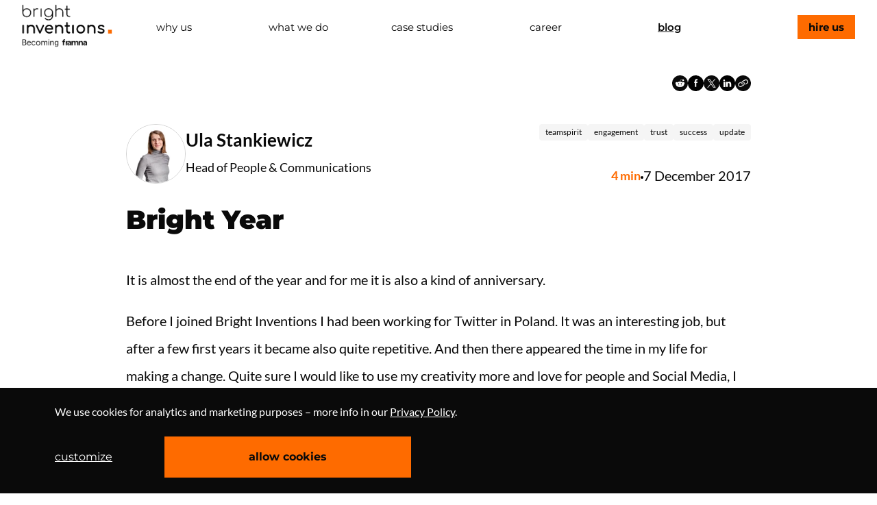

--- FILE ---
content_type: text/html
request_url: https://brightinventions.pl/blog/bright-year/
body_size: 68719
content:
<!DOCTYPE html><html lang="en"><head><meta charSet="utf-8"/><meta http-equiv="x-ua-compatible" content="ie=edge"/><meta name="viewport" content="width=device-width, initial-scale=1, shrink-to-fit=no"/><meta name="generator" content="Gatsby 5.13.5"/><meta data-react-helmet="true" name="twitter:card" content="summary_large_image"/><meta data-react-helmet="true" property="og:url" content="https://brightinventions.pl/blog/bright-year/"/><meta data-react-helmet="true" property="og:title" content="Bright Year"/><meta data-react-helmet="true" name="description" content="It is almost the end of the year and for me it is also a kind of anniversary. Before I joined Bright Inventions I had been working for…"/><meta data-react-helmet="true" property="og:description" content="It is almost the end of the year and for me it is also a kind of anniversary. Before I joined Bright Inventions I had been working for…"/><meta data-react-helmet="true" property="og:site_name" content="Bright Inventions"/><meta data-react-helmet="true" property="og:type" content="article"/><meta data-react-helmet="true" property="og:image" content="https://brightinventions.pl/static/1b47dcdd30bbfb70cf57ddcddb60ffd2/0eb3e/img_1269.jpg"/><meta data-react-helmet="true" property="og:image:alt" content="Bright Inventions"/><meta data-react-helmet="true" property="article:published_time" content="2017-12-07T23:00:00.000Z"/><meta data-react-helmet="true" property="article:tag" content="teamspirit, engagement, trust, success, update"/><meta data-react-helmet="true" property="article:author" content="Ula Stankiewicz"/><style data-href="/styles.d6a03afdaafe1fe9b79d.css" data-identity="gatsby-global-css">code[class*=language-],pre[class*=language-]{word-wrap:normal;color:#657b83;font-family:Consolas,Monaco,Andale Mono,Ubuntu Mono,monospace;font-size:1em;-webkit-hyphens:none;hyphens:none;line-height:1.5;tab-size:4;text-align:left;white-space:pre;word-break:normal;word-spacing:normal}code[class*=language-] ::selection,code[class*=language-]::selection,pre[class*=language-] ::selection,pre[class*=language-]::selection{background:#073642}pre[class*=language-]{border-radius:.3em;margin:.5em 0;overflow:auto;padding:1em}:not(pre)>code[class*=language-],pre[class*=language-]{background-color:#fdf6e3}:not(pre)>code[class*=language-]{border-radius:.3em;padding:.1em}.token.cdata,.token.comment,.token.doctype,.token.prolog{color:#93a1a1}.token.punctuation{color:#586e75}.token.namespace{opacity:.7}.token.boolean,.token.constant,.token.deleted,.token.number,.token.property,.token.symbol,.token.tag{color:#268bd2}.token.attr-name,.token.builtin,.token.char,.token.inserted,.token.selector,.token.string,.token.url{color:#2aa198}.token.entity{background:#eee8d5;color:#657b83}.token.atrule,.token.attr-value,.token.keyword{color:#859900}.token.class-name,.token.function{color:#b58900}.token.important,.token.regex,.token.variable{color:#cb4b16}.token.bold,.token.important{font-weight:700}.token.italic{font-style:italic}.token.entity{cursor:help}@font-face{font-display:swap;font-family:Montserrat;font-style:normal;font-weight:400;src:local("Montserrat"),url(/static/montserrat-v24-latin-ext_latin-regular-0f632723104022ee7021a3f9aff1cf1f.woff2) format("woff2"),url(/static/montserrat-v24-latin-ext_latin-regular-e6cd41d5b173419e565a4c66b874057a.woff) format("woff")}@font-face{font-display:swap;font-family:Montserrat;font-style:normal;font-weight:600;src:local("Montserrat"),url(/static/montserrat-v24-latin-ext_latin-600-a60c29ed23a946c5c1e554a672ccf963.woff2) format("woff2"),url(/static/montserrat-v24-latin-ext_latin-600-c6ec8b21675c694e5c273fdb06090e7c.woff) format("woff")}@font-face{font-display:swap;font-family:Montserrat;font-style:normal;font-weight:700;src:local("Montserrat"),url(/static/montserrat-v23-latin-700-6077783c63fa414406e1ddbc1e62388b.woff2) format("woff2"),url(/static/montserrat-v23-latin-700-85b386a6bf056f73ad688bb01405fc73.woff) format("woff")}@font-face{font-display:swap;font-family:Montserrat;font-style:normal;font-weight:800;src:local("Montserrat"),url(/static/montserrat-v23-latin-800-0c6b83a55aff690fcfc879bba0352f2a.woff2) format("woff2"),url(/static/montserrat-v23-latin-800-da4d5bcacb04ccdc0c884877e4d1f36d.woff) format("woff")}@font-face{font-display:swap;font-family:Montserrat;font-style:normal;font-weight:900;src:local("Montserrat"),url(/static/montserrat-v23-latin-ext_latin-900-1a091ff7c0882f72cc700e7c7870bc9f.woff2) format("woff2"),url(/static/montserrat-v23-latin-ext_latin-900-5c247fe99571a32f22f602e907c87679.woff) format("woff")}@font-face{font-display:swap;font-family:Lato;font-style:normal;font-weight:400;src:local("Lato"),url(/static/lato-v23-latin-ext_latin-regular-57dc1083454b82f2577b2d67ff4eb0e2.woff2) format("woff2"),url(/static/lato-v23-latin-ext_latin-regular-5043dea3053533cbf09192ec40e5a34a.woff) format("woff")}@font-face{font-display:swap;font-family:Lato;font-style:normal;font-weight:700;src:local("Lato"),url(/static/lato-v23-latin-ext_latin-700-7719d053edcb13eab95f571282744444.woff2) format("woff2"),url(/static/lato-v23-latin-ext_latin-700-eef4724c8404e41085750e602ec934b8.woff) format("woff")}@font-face{font-display:swap;font-family:Lato;font-style:normal;font-weight:900;src:local("Lato"),url(/static/lato-v23-latin-ext_latin-900-e98f80f7918cf8b4a1c9dc8b7480480d.woff2) format("woff2"),url(/static/lato-v23-latin-ext_latin-900-c8469f7af98b4cc5af0dc1dc847f34cf.woff) format("woff")}@font-face{font-display:swap;font-family:Roboto;font-style:normal;font-weight:400;src:local("Roboto"),url(/static/roboto-v29-latin-regular-4673b4537a84c7f7a130799aa6af329b.woff2) format("woff2"),url(/static/roboto-v29-latin-regular-9b78ea3bc4f00e508f01331aa0733db8.woff) format("woff")}@font-face{font-display:swap;font-family:Roboto;font-style:normal;font-weight:700;src:local("Roboto"),url(/static/roboto-v29-latin-700-0682ca7f74351d42bf73ed1e95572bfe.woff2) format("woff2"),url(/static/roboto-v29-latin-700-0344cc3c5cd0959f5f92fdb3d8168fed.woff) format("woff")}@font-face{font-display:swap;font-family:Roboto;font-style:normal;font-weight:900;src:local("Roboto"),url(/static/roboto-v29-latin-900-153ba331429b872012a65c495624b1ea.woff2) format("woff2"),url(/static/roboto-v29-latin-900-b555d2282352d94691bce395d904e641.woff) format("woff")}.modal-cookies{background:#0a0a0a;border:2px solid #f9f9f9;border-radius:0;inset:50% auto auto 50%;max-height:100%;outline:none;overflow:auto;padding:113px 76px;position:absolute;transform:translate(-50%,-50%);width:69%}@media screen and (max-width:1541px){.modal-cookies{padding:63px 43px 63px 57px;width:78%}}@media screen and (max-width:992px){.modal-cookies{border:none;height:100%;width:100%}}@media screen and (max-width:581px){.modal-cookies{padding:19px}}.style-module--container--3bb53{align-items:center;display:flex;height:4.6rem;padding:6px 32px 0;transition:box-shadow .3s ease-in}.style-module--container--3bb53.style-module--hasShadow--886fa{box-shadow:0 4px 8px hsla(0,0%,4%,.05)}.style-module--container--3bb53 .style-module--brand--fc9b3{color:#0a0a0a;font-size:0;width:175px}.style-module--container--3bb53 .style-module--brand--fc9b3 .style-module--logo--747af{max-height:67px}.style-module--container--3bb53 .style-module--brand--fc9b3 .style-module--logo--747af.style-module--small--c0baa,.style-module--container--3bb53 .style-module--burger--25c79{display:none}.style-module--container--3bb53 #topNavBar{display:flex;flex-grow:1;margin-left:0}.style-module--container--3bb53 #topNavBar .style-module--item--6b8d4{align-items:center;display:flex;flex-basis:16.6666666667%;font-family:Montserrat,DejaVu Sans,Verdana,sans‑serif,serif;font-size:clamp(1.125rem,.75rem + .4167vw,1.25rem);font-style:normal;font-weight:400;justify-content:center;position:relative;transition:all .3s ease-out}.style-module--container--3bb53 #topNavBar .style-module--item--6b8d4:last-of-type{flex-basis:content;flex-grow:0;justify-content:flex-end;padding-right:0}.style-module--container--3bb53 #topNavBar .style-module--item--6b8d4 span{padding:.4rem .8rem;text-align:center;transition:all .3s ease-out}.style-module--container--3bb53 #topNavBar .style-module--item--6b8d4 span:hover{color:#0a0a0a;font-weight:600}.style-module--container--3bb53 #topNavBar .style-module--item--6b8d4:hover{background-color:transparent;color:#0a0a0a}.style-module--container--3bb53 #topNavBar .style-module--item--6b8d4.is-primary{font-weight:700}.style-module--container--3bb53 #topNavBar .style-module--item--6b8d4.is-primary span{background-color:#fe6b00;border-radius:calc(infinity*1px);color:#0a0a0a;font-weight:700;padding:.4rem 1rem}.style-module--container--3bb53 #topNavBar .style-module--item--6b8d4.is-primary span:hover{background-color:#0a0a0a;color:#fff;font-weight:600;font-weight:700}.style-module--container--3bb53 #topNavBar .style-module--item--6b8d4.style-module--current--0ab28 span{color:#0a0a0a;font-weight:600;text-decoration:underline}@media screen and (max-width:1541px){.style-module--container--3bb53 #topNavBar .style-module--item--6b8d4{font-size:clamp(.9375rem,-.5625rem + 1.875vw,1.125rem)}}@media screen and (max-width:1281px){.style-module--container--3bb53 .style-module--brand--fc9b3{width:clamp(7.8125rem,6.3056rem + 2.4306vw,8.25rem)}.style-module--container--3bb53 #topNavBar .style-module--item--6b8d4{font-size:clamp(.812575rem,.3823rem + .694vw,.9375rem)}}@media screen and (max-width:992px){.style-module--container--3bb53{padding:0}.style-module--container--3bb53 .style-module--brand--fc9b3{z-index:5}.style-module--container--3bb53 .style-module--burger--25c79{display:block;z-index:5}.style-module--container--3bb53:before{background-color:#fff;content:"";height:4.6rem;left:0;position:absolute;right:0;top:0;z-index:3}.style-module--container--3bb53 #topNavBar{background-color:#fff;bottom:0;display:flex;flex-direction:column;left:0;margin-left:0;overflow:auto;position:fixed;right:0;text-align:center;top:calc(4.6rem - 1px);transform:translateY(-100%);transition:transform .3s ease-in;z-index:1}.style-module--container--3bb53 #topNavBar.is-active{transform:translateY(0)}.style-module--container--3bb53 #topNavBar .style-module--item--6b8d4{font-size:24px;max-height:100px}.style-module--container--3bb53 #topNavBar .style-module--item--6b8d4:last-of-type{justify-content:center}.style-module--container--3bb53 #topNavBar .style-module--item--6b8d4 span{display:inline-block;position:relative;top:50%;transform:translateY(-90%)}}@media screen and (max-width:581px){.layout-container.Page-module--menuOpened--4b499{max-height:calc(100vh - 4.6rem);overflow:hidden}}@keyframes spinAround{0%{transform:rotate(0deg)}to{transform:rotate(359deg)}}.button,.delete,.modal-close{-webkit-touch-callout:none;-webkit-user-select:none;user-select:none}.block:not(:last-child),.content:not(:last-child),.level:not(:last-child),.subtitle:not(:last-child),.title:not(:last-child){margin-bottom:1.5rem}.delete,.modal-close{-moz-appearance:none;-webkit-appearance:none;background-color:hsla(0,0%,4%,.2);border:none;border-radius:290486px;cursor:pointer;display:inline-block;flex-grow:0;flex-shrink:0;font-size:0;height:20px;max-height:20px;max-width:20px;min-height:20px;min-width:20px;outline:none;pointer-events:auto;position:relative;vertical-align:top;width:20px}.delete:after,.delete:before,.modal-close:after,.modal-close:before{background-color:#fff;content:"";display:block;left:50%;position:absolute;top:50%;transform:translateX(-50%) translateY(-50%) rotate(45deg);transform-origin:center center}.delete:before,.modal-close:before{height:2px;width:50%}.delete:after,.modal-close:after{height:50%;width:2px}.delete:focus,.delete:hover,.modal-close:focus,.modal-close:hover{background-color:hsla(0,0%,4%,.3)}.delete:active,.modal-close:active{background-color:hsla(0,0%,4%,.4)}.is-small.delete,.is-small.modal-close{height:16px;max-height:16px;max-width:16px;min-height:16px;min-width:16px;width:16px}.loader{animation:spinAround .5s linear infinite;border-color:transparent transparent #dbdbdb #dbdbdb;border-radius:290486px;border-style:solid;border-width:2px;content:"";display:block;height:1em;position:relative;width:1em}.modal{bottom:0;left:0;position:absolute;right:0;top:0}.button{align-items:center;-moz-appearance:none;-webkit-appearance:none;border:1px solid transparent;border-radius:4px;box-shadow:none;display:inline-flex;font-size:1rem;height:2.25em;justify-content:flex-start;line-height:1.5;padding:calc(.375em - 1px) calc(.625em - 1px);position:relative;vertical-align:top}.button:active,.button:focus,.is-active.button{outline:none}[disabled].button{cursor:not-allowed}/*! minireset.css v0.0.4 | MIT License | github.com/jgthms/minireset.css */blockquote,body,dd,figure,h1,h2,h3,h4,h5,h6,html,iframe,li,ol,p,pre,textarea,ul{margin:0;padding:0}h1,h2,h3,h4,h5,h6{font-size:100%;font-weight:400}ul{list-style:none}button,input,select,textarea{margin:0}html{box-sizing:border-box}*,:after,:before{box-sizing:inherit}embed,img,object,video{height:auto;max-width:100%}iframe{border:0}table{border-collapse:collapse;border-spacing:0}html{-moz-osx-font-smoothing:grayscale;-webkit-font-smoothing:antialiased;-webkit-text-size-adjust:100%;-moz-text-size-adjust:100%;text-size-adjust:100%;background-color:#fff;font-size:16px;min-width:300px;overflow-x:hidden;overflow-y:scroll;text-rendering:optimizeLegibility}article,figure,footer,header,section{display:block}body,button,input,select,textarea{font-family:Montserrat,DejaVu Sans,Verdana,sans‑serif,serif}code,pre{-moz-osx-font-smoothing:auto;-webkit-font-smoothing:auto;font-family:monospace}body{color:#4a4a4a;font-size:1em;font-weight:400;line-height:1.5}a{color:#fe6b00;cursor:pointer;text-decoration:none}a strong{color:currentColor}a:hover{color:#363636}img{height:auto;max-width:100%}input[type=checkbox],input[type=radio]{vertical-align:baseline}small{font-size:.875em}span{font-style:inherit;font-weight:inherit}strong{color:#363636;font-weight:700}pre{-webkit-overflow-scrolling:touch;word-wrap:normal;background-color:#f5f5f5;color:#4a4a4a;font-size:.875em;overflow-x:auto;padding:1.25rem 1.5rem;white-space:pre}pre code{background-color:transparent;color:currentColor;font-size:1em;padding:0}.is-clearfix:after{clear:both;content:" ";display:table}.is-pulled-left{float:left!important}.is-pulled-right{float:right!important}.is-size-3{font-size:2rem!important}.has-text-centered{text-align:center!important}.has-text-black{color:#0a0a0a!important}a.has-text-black:focus,a.has-text-black:hover{color:#000!important}.has-text-primary{color:#fe6b00!important}a.has-text-primary:focus,a.has-text-primary:hover{color:#cb5600!important}.has-background-primary{background-color:#fe6b00!important}.has-text-weight-normal{font-weight:400!important}.is-family-secondary{font-family:Lato,Avenir,Adobe Heiti Std,Segoe UI,Trebuchet MS,sans‑serif,serif!important}.is-inline-block{display:inline-block!important}@media screen and (max-width:768px){.is-hidden-mobile{display:none!important}}@media print,screen and (min-width:769px){.is-hidden-tablet{display:none!important}}.button{background-color:#fff;border-color:#dbdbdb;border-width:1px;color:#363636;cursor:pointer;justify-content:center;padding:calc(.375em - 1px) .75em;text-align:center;white-space:nowrap}.button strong{color:inherit}.button .icon,.button .icon.is-small{height:1.5em;width:1.5em}.button .icon:first-child:not(:last-child){margin-left:calc(-.375em - 1px);margin-right:.1875em}.button .icon:last-child:not(:first-child){margin-left:.1875em;margin-right:calc(-.375em - 1px)}.button .icon:first-child:last-child{margin-left:calc(-.375em - 1px);margin-right:calc(-.375em - 1px)}.button:hover{border-color:#b5b5b5;color:#363636}.button:focus{border-color:#3273dc;color:#363636}.button:focus:not(:active){box-shadow:0 0 0 .125em rgba(254,107,0,.25)}.button.is-active,.button:active{border-color:#4a4a4a;color:#363636}.button.is-white{background-color:#fff;border-color:transparent;color:#0a0a0a}.button.is-white:hover{background-color:#f9f9f9}.button.is-white:focus,.button.is-white:hover{border-color:transparent;color:#0a0a0a}.button.is-white:focus:not(:active){box-shadow:0 0 0 .125em hsla(0,0%,100%,.25)}.button.is-white.is-active,.button.is-white:active{background-color:#f2f2f2;border-color:transparent;color:#0a0a0a}.button.is-white[disabled]{background-color:#fff;border-color:transparent;box-shadow:none}.button.is-primary{background-color:#fe6b00;border-color:transparent;color:#fff}.button.is-primary:hover{background-color:#f16600}.button.is-primary:focus,.button.is-primary:hover{border-color:transparent;color:#fff}.button.is-primary:focus:not(:active){box-shadow:0 0 0 .125em rgba(254,107,0,.25)}.button.is-primary.is-active,.button.is-primary:active{background-color:#e56000;border-color:transparent;color:#fff}.button.is-primary[disabled]{box-shadow:none}.button.is-link,.button.is-primary[disabled]{background-color:#fe6b00;border-color:transparent}.button.is-link{color:#fff}.button.is-link:hover{background-color:#f16600}.button.is-link:focus,.button.is-link:hover{border-color:transparent;color:#fff}.button.is-link:focus:not(:active){box-shadow:0 0 0 .125em rgba(254,107,0,.25)}.button.is-link.is-active,.button.is-link:active{background-color:#e56000;border-color:transparent;color:#fff}.button.is-link[disabled]{background-color:#fe6b00;border-color:transparent;box-shadow:none}.button.is-small{border-radius:2px;font-size:.75rem}.button[disabled]{background-color:#fff;border-color:#dbdbdb;box-shadow:none;opacity:.5}.button.is-rounded{border-radius:290486px;padding-left:1em;padding-right:1em}.buttons{align-items:center;display:flex;flex-wrap:wrap;justify-content:flex-start}.buttons .button{margin-bottom:.5rem}.buttons .button:not(:last-child):not(.is-fullwidth){margin-right:.5rem}.buttons:last-child{margin-bottom:-.5rem}.buttons:not(:last-child){margin-bottom:1rem}.container{flex-grow:1;margin:0 auto;position:relative;width:auto}@media screen and (min-width:1024px){.container{max-width:960px}}@media screen and (min-width:1216px){.container{max-width:1152px}}@media screen and (min-width:1408px){.container{max-width:1344px}}.content li+li{margin-top:.25em}.content blockquote:not(:last-child),.content ol:not(:last-child),.content p:not(:last-child),.content pre:not(:last-child),.content table:not(:last-child),.content ul:not(:last-child){margin-bottom:1em}.content h1,.content h2,.content h3,.content h4,.content h5,.content h6{color:#363636;font-weight:600;line-height:1.125}.content h1{font-size:2em;margin-bottom:.5em}.content h1:not(:first-child){margin-top:1em}.content h2{font-size:1.75em;margin-bottom:.5714em}.content h2:not(:first-child){margin-top:1.1428em}.content h3{font-size:1.5em;margin-bottom:.6666em}.content h3:not(:first-child){margin-top:1.3333em}.content h4{font-size:1.25em;margin-bottom:.8em}.content h5{font-size:1.125em;margin-bottom:.8888em}.content h6{font-size:1em;margin-bottom:1em}.content blockquote{background-color:#f5f5f5;border-left:5px solid #dbdbdb;padding:1.25em 1.5em}.content ol{list-style-position:outside;margin-left:2em;margin-top:1em}.content ol:not([type]){list-style-type:decimal}.content ul{list-style:disc outside;margin-left:2em;margin-top:1em}.content ul ul{list-style-type:circle;margin-top:.5em}.content ul ul ul{list-style-type:square}.content dd{margin-left:2em}.content figure{margin-left:2em;margin-right:2em;text-align:center}.content figure:not(:first-child){margin-top:2em}.content figure:not(:last-child){margin-bottom:2em}.content figure img{display:inline-block}.content pre{-webkit-overflow-scrolling:touch;word-wrap:normal;overflow-x:auto;padding:1.25em 1.5em;white-space:pre}.content table{width:100%}.content.is-small{font-size:.75rem}.icon{align-items:center;display:inline-flex;height:1.5rem;justify-content:center;width:1.5rem}.icon.is-small{height:1rem;width:1rem}.subtitle,.title{word-break:break-word}.subtitle span,.title span{font-weight:inherit}.subtitle .tag,.title .tag{vertical-align:middle}.title{color:#363636;font-weight:600;line-height:1.125}.title strong{color:inherit;font-weight:inherit}.title:not(.is-spaced)+.subtitle{margin-top:-1.25rem}.title.is-4{font-size:1.5rem}.title.is-6{font-size:1rem}.subtitle{color:#4a4a4a;font-size:1.25rem;font-weight:400;line-height:1.25}.subtitle strong{color:#363636;font-weight:600}.subtitle:not(.is-spaced)+.title{margin-top:-1.25rem}.subtitle.is-4{font-size:1.5rem}.subtitle.is-6{font-size:1rem}.heading{display:block;font-size:11px;letter-spacing:1px;margin-bottom:5px;text-transform:uppercase}.section{padding:3rem 1.5rem}.column{display:block;flex-basis:0;flex-grow:1;flex-shrink:1;padding:.75rem}.columns.is-mobile>.column.is-half{flex:none;width:50%}.columns.is-mobile>.column.is-one-quarter{flex:none;width:25%}.columns.is-mobile>.column.is-offset-2{margin-left:16.6666666667%}.columns.is-mobile>.column.is-4{flex:none;width:33.3333333333%}.columns.is-mobile>.column.is-6{flex:none;width:50%}.columns.is-mobile>.column.is-8{flex:none;width:66.6666666667%}.columns.is-mobile>.column.is-12{flex:none;width:100%}@media print,screen and (min-width:769px){.column.is-half{flex:none;width:50%}.column.is-one-quarter{flex:none;width:25%}.column.is-offset-2{margin-left:16.6666666667%}.column.is-4{flex:none;width:33.3333333333%}.column.is-6{flex:none;width:50%}.column.is-8{flex:none;width:66.6666666667%}.column.is-12{flex:none;width:100%}}.columns{margin-left:-.75rem;margin-right:-.75rem;margin-top:-.75rem}.columns:last-child{margin-bottom:-.75rem}.columns:not(:last-child){margin-bottom:.75rem}.columns.is-mobile{display:flex}.columns.is-multiline{flex-wrap:wrap}@media print,screen and (min-width:769px){.columns:not(.is-desktop){display:flex}}.columns.is-variable{--columnGap:0.75rem;margin-left:calc(var(--columnGap)*-1);margin-right:calc(var(--columnGap)*-1)}.columns.is-variable .column{padding-left:var(--columnGap);padding-right:var(--columnGap)}.columns.is-variable.is-4{--columnGap:1rem}.columns.is-variable.is-6{--columnGap:1.5rem}.columns.is-variable.is-8{--columnGap:2rem}.level{align-items:center;justify-content:space-between}.level code{border-radius:4px}.level img{display:inline-block;vertical-align:top}.level.is-mobile,.level.is-mobile .level-left{display:flex}@media print,screen and (min-width:769px){.level{display:flex}}.level-left{align-items:center;flex-basis:auto;flex-grow:0;flex-shrink:0;justify-content:flex-start}@media print,screen and (min-width:769px){.level-left{display:flex}}.modal{align-items:center;display:none;flex-direction:column;justify-content:center;overflow:hidden;position:fixed;z-index:40}.modal.is-active{display:flex}.modal-card{margin:0 20px;max-height:calc(100vh - 160px);overflow:auto;position:relative;width:100%}@media print,screen and (min-width:769px){.modal-card{margin:0 auto;max-height:calc(100vh - 40px);width:640px}}.modal-close{background:none;height:40px;position:fixed;right:20px;top:20px;width:40px}.modal-card{display:flex;flex-direction:column;max-height:calc(100vh - 40px);overflow:hidden;-ms-overflow-y:visible}.modal-card-body{-webkit-overflow-scrolling:touch;background-color:#fff;flex-grow:1;flex-shrink:1;overflow:auto;padding:20px}address{font-style:normal}.title{font-size:3rem}@media screen and (min-width:769px)and (max-width:1023px){.title{font-size:60px}}@media screen and (min-width:1024px){.title{font-size:70px}}.content{font-family:Lato,Avenir,Adobe Heiti Std,Segoe UI,Trebuchet MS,sans‑serif,serif;font-size:1.12em;line-height:2}.title,h1,h2,h3,h4,h5,h6{font-family:Montserrat,DejaVu Sans,Verdana,sans‑serif,serif}.has-justify-content-center{justify-content:center}.navbar{background-color:#fff;min-height:4.6rem;position:relative;z-index:30}.navbar.is-white{background-color:#fff;color:#0a0a0a}.navbar.is-white .navbar-burger{color:#0a0a0a}.navbar.is-primary{background-color:#fe6b00;color:#fff}.navbar.is-primary .navbar-burger{color:#fff}.navbar.is-link{background-color:#fe6b00;color:#fff}.navbar.is-link .navbar-burger{color:#fff}.navbar>.container{align-items:stretch;display:flex;min-height:4.6rem;width:100%}.navbar.is-fixed-top{left:0;position:fixed;right:0;top:0;z-index:30}.navbar-burger{color:#4a4a4a;cursor:pointer;display:block;height:4.6rem;margin-left:auto;position:relative;width:4.6rem}.navbar-burger span{background-color:currentColor;display:block;height:1px;left:calc(50% - 8px);position:absolute;transform-origin:center;transition-duration:86ms;transition-property:background-color,opacity,transform;transition-timing-function:ease-out;width:16px}.navbar-burger span:first-child{top:calc(50% - 6px)}.navbar-burger span:nth-child(2){top:calc(50% - 1px)}.navbar-burger span:nth-child(3){top:calc(50% + 4px)}.navbar-burger:hover{background-color:rgba(0,0,0,.05)}.navbar-burger.is-active span:first-child{transform:translateY(5px) rotate(45deg)}.navbar-burger.is-active span:nth-child(2){opacity:0}.navbar-burger.is-active span:nth-child(3){transform:translateY(-5px) rotate(-45deg)}.navbar-item{color:#4a4a4a;line-height:1.5;padding:.5rem .75rem;position:relative}.navbar-item .icon:only-child{margin-left:-.25rem;margin-right:-.25rem}a.navbar-item{cursor:pointer}a.navbar-item.is-active,a.navbar-item:focus,a.navbar-item:focus-within,a.navbar-item:hover{background-color:#fafafa;color:#fe6b00}.navbar-item{display:block;flex-grow:0;flex-shrink:0}.navbar-item img{max-height:67px}.navbar-item.is-expanded{flex-grow:1;flex-shrink:1}@media screen and (max-width:1023px){.navbar>.container{display:block}}@media screen and (min-width:1024px){.navbar{align-items:stretch;display:flex;min-height:4.6rem}.navbar-burger{display:none}.navbar-item{align-items:center;display:flex}a.navbar-item.is-active{color:#0a0a0a}a.navbar-item.is-active:not(:focus):not(:hover){background-color:transparent}}.navbar-item{color:#0a0a0a;font-family:Lato,Avenir,Adobe Heiti Std,Segoe UI,Trebuchet MS,sans‑serif,serif;font-style:normal;font-weight:800}.navbar-item .button{border-radius:0}.navbar-item .button.is-primary{color:#000;height:35px}.carousel{overflow:hidden;padding:0}.footer{background-color:#000!important}.footer,.footer .subtitle{color:#fff!important}.footer a:hover{color:#fe6b00!important}.layout-container{margin-top:4.6rem}html{overscroll-behavior-y:none;scroll-padding-top:9.2rem}@font-face{font-family:swiper-icons;font-style:normal;font-weight:400;src:url("data:application/font-woff;charset=utf-8;base64, [base64]//wADZ2x5ZgAAAywAAADMAAAD2MHtryVoZWFkAAABbAAAADAAAAA2E2+eoWhoZWEAAAGcAAAAHwAAACQC9gDzaG10eAAAAigAAAAZAAAArgJkABFsb2NhAAAC0AAAAFoAAABaFQAUGG1heHAAAAG8AAAAHwAAACAAcABAbmFtZQAAA/gAAAE5AAACXvFdBwlwb3N0AAAFNAAAAGIAAACE5s74hXjaY2BkYGAAYpf5Hu/j+W2+MnAzMYDAzaX6QjD6/4//Bxj5GA8AuRwMYGkAPywL13jaY2BkYGA88P8Agx4j+/8fQDYfA1AEBWgDAIB2BOoAeNpjYGRgYNBh4GdgYgABEMnIABJzYNADCQAACWgAsQB42mNgYfzCOIGBlYGB0YcxjYGBwR1Kf2WQZGhhYGBiYGVmgAFGBiQQkOaawtDAoMBQxXjg/wEGPcYDDA4wNUA2CCgwsAAAO4EL6gAAeNpj2M0gyAACqxgGNWBkZ2D4/wMA+xkDdgAAAHjaY2BgYGaAYBkGRgYQiAHyGMF8FgYHIM3DwMHABGQrMOgyWDLEM1T9/w8UBfEMgLzE////P/5//f/V/xv+r4eaAAeMbAxwIUYmIMHEgKYAYjUcsDAwsLKxc3BycfPw8jEQA/[base64]/uznmfPFBNODM2K7MTQ45YEAZqGP81AmGGcF3iPqOop0r1SPTaTbVkfUe4HXj97wYE+yNwWYxwWu4v1ugWHgo3S1XdZEVqWM7ET0cfnLGxWfkgR42o2PvWrDMBSFj/IHLaF0zKjRgdiVMwScNRAoWUoH78Y2icB/yIY09An6AH2Bdu/UB+yxopYshQiEvnvu0dURgDt8QeC8PDw7Fpji3fEA4z/PEJ6YOB5hKh4dj3EvXhxPqH/SKUY3rJ7srZ4FZnh1PMAtPhwP6fl2PMJMPDgeQ4rY8YT6Gzao0eAEA409DuggmTnFnOcSCiEiLMgxCiTI6Cq5DZUd3Qmp10vO0LaLTd2cjN4fOumlc7lUYbSQcZFkutRG7g6JKZKy0RmdLY680CDnEJ+UMkpFFe1RN7nxdVpXrC4aTtnaurOnYercZg2YVmLN/d/gczfEimrE/fs/bOuq29Zmn8tloORaXgZgGa78yO9/cnXm2BpaGvq25Dv9S4E9+5SIc9PqupJKhYFSSl47+Qcr1mYNAAAAeNptw0cKwkAAAMDZJA8Q7OUJvkLsPfZ6zFVERPy8qHh2YER+3i/BP83vIBLLySsoKimrqKqpa2hp6+jq6RsYGhmbmJqZSy0sraxtbO3sHRydnEMU4uR6yx7JJXveP7WrDycAAAAAAAH//wACeNpjYGRgYOABYhkgZgJCZgZNBkYGLQZtIJsFLMYAAAw3ALgAeNolizEKgDAQBCchRbC2sFER0YD6qVQiBCv/H9ezGI6Z5XBAw8CBK/m5iQQVauVbXLnOrMZv2oLdKFa8Pjuru2hJzGabmOSLzNMzvutpB3N42mNgZGBg4GKQYzBhYMxJLMlj4GBgAYow/P/PAJJhLM6sSoWKfWCAAwDAjgbRAAB42mNgYGBkAIIbCZo5IPrmUn0hGA0AO8EFTQAA")}:root{--swiper-theme-color:#007aff}.swiper{list-style:none;margin-left:auto;margin-right:auto;overflow:hidden;padding:0;position:relative;z-index:1}.swiper-vertical>.swiper-wrapper{flex-direction:column}.swiper-wrapper{box-sizing:content-box;display:flex;height:100%;position:relative;transition-property:transform;width:100%;z-index:1}.swiper-android .swiper-slide,.swiper-wrapper{transform:translateZ(0)}.swiper-pointer-events{touch-action:pan-y}.swiper-pointer-events.swiper-vertical{touch-action:pan-x}.swiper-slide{flex-shrink:0;height:100%;position:relative;transition-property:transform;width:100%}.swiper-slide-invisible-blank{visibility:hidden}.swiper-autoheight,.swiper-autoheight .swiper-slide{height:auto}.swiper-autoheight .swiper-wrapper{align-items:flex-start;transition-property:transform,height}.swiper-backface-hidden .swiper-slide{backface-visibility:hidden;transform:translateZ(0)}.swiper-3d,.swiper-3d.swiper-css-mode .swiper-wrapper{perspective:1200px}.swiper-3d .swiper-cube-shadow,.swiper-3d .swiper-slide,.swiper-3d .swiper-slide-shadow,.swiper-3d .swiper-slide-shadow-bottom,.swiper-3d .swiper-slide-shadow-left,.swiper-3d .swiper-slide-shadow-right,.swiper-3d .swiper-slide-shadow-top,.swiper-3d .swiper-wrapper{transform-style:preserve-3d}.swiper-3d .swiper-slide-shadow,.swiper-3d .swiper-slide-shadow-bottom,.swiper-3d .swiper-slide-shadow-left,.swiper-3d .swiper-slide-shadow-right,.swiper-3d .swiper-slide-shadow-top{height:100%;left:0;pointer-events:none;position:absolute;top:0;width:100%;z-index:10}.swiper-3d .swiper-slide-shadow{background:rgba(0,0,0,.15)}.swiper-3d .swiper-slide-shadow-left{background-image:linear-gradient(270deg,rgba(0,0,0,.5),transparent)}.swiper-3d .swiper-slide-shadow-right{background-image:linear-gradient(90deg,rgba(0,0,0,.5),transparent)}.swiper-3d .swiper-slide-shadow-top{background-image:linear-gradient(0deg,rgba(0,0,0,.5),transparent)}.swiper-3d .swiper-slide-shadow-bottom{background-image:linear-gradient(180deg,rgba(0,0,0,.5),transparent)}.swiper-css-mode>.swiper-wrapper{-ms-overflow-style:none;overflow:auto;scrollbar-width:none}.swiper-css-mode>.swiper-wrapper::-webkit-scrollbar{display:none}.swiper-css-mode>.swiper-wrapper>.swiper-slide{scroll-snap-align:start start}.swiper-horizontal.swiper-css-mode>.swiper-wrapper{scroll-snap-type:x mandatory}.swiper-vertical.swiper-css-mode>.swiper-wrapper{scroll-snap-type:y mandatory}.swiper-centered>.swiper-wrapper:before{content:"";flex-shrink:0;order:9999}.swiper-centered.swiper-horizontal>.swiper-wrapper>.swiper-slide:first-child{margin-inline-start:var(--swiper-centered-offset-before)}.swiper-centered.swiper-horizontal>.swiper-wrapper:before{height:100%;min-height:1px;width:var(--swiper-centered-offset-after)}.swiper-centered.swiper-vertical>.swiper-wrapper>.swiper-slide:first-child{margin-block-start:var(--swiper-centered-offset-before)}.swiper-centered.swiper-vertical>.swiper-wrapper:before{height:var(--swiper-centered-offset-after);min-width:1px;width:100%}.swiper-centered>.swiper-wrapper>.swiper-slide{scroll-snap-align:center center;scroll-snap-stop:always}.swiper-pagination{position:absolute;text-align:center;transform:translateZ(0);transition:opacity .3s;z-index:10}.swiper-pagination.swiper-pagination-hidden{opacity:0}.swiper-pagination-disabled>.swiper-pagination,.swiper-pagination.swiper-pagination-disabled{display:none!important}.swiper-horizontal>.swiper-pagination-bullets,.swiper-pagination-bullets.swiper-pagination-horizontal,.swiper-pagination-custom,.swiper-pagination-fraction{bottom:10px;left:0;width:100%}.swiper-pagination-bullets-dynamic{font-size:0;overflow:hidden}.swiper-pagination-bullets-dynamic .swiper-pagination-bullet{position:relative;transform:scale(.33)}.swiper-pagination-bullets-dynamic .swiper-pagination-bullet-active,.swiper-pagination-bullets-dynamic .swiper-pagination-bullet-active-main{transform:scale(1)}.swiper-pagination-bullets-dynamic .swiper-pagination-bullet-active-prev{transform:scale(.66)}.swiper-pagination-bullets-dynamic .swiper-pagination-bullet-active-prev-prev{transform:scale(.33)}.swiper-pagination-bullets-dynamic .swiper-pagination-bullet-active-next{transform:scale(.66)}.swiper-pagination-bullets-dynamic .swiper-pagination-bullet-active-next-next{transform:scale(.33)}.swiper-pagination-bullet{background:var(--swiper-pagination-bullet-inactive-color,#000);border-radius:50%;display:inline-block;height:var(--swiper-pagination-bullet-height,var(--swiper-pagination-bullet-size,8px));opacity:var(--swiper-pagination-bullet-inactive-opacity,.2);width:var(--swiper-pagination-bullet-width,var(--swiper-pagination-bullet-size,8px))}button.swiper-pagination-bullet{-webkit-appearance:none;appearance:none;border:none;box-shadow:none;margin:0;padding:0}.swiper-pagination-clickable .swiper-pagination-bullet{cursor:pointer}.swiper-pagination-bullet:only-child{display:none!important}.swiper-pagination-bullet-active{background:var(--swiper-pagination-color,var(--swiper-theme-color));opacity:var(--swiper-pagination-bullet-opacity,1)}.swiper-pagination-vertical.swiper-pagination-bullets,.swiper-vertical>.swiper-pagination-bullets{right:10px;top:50%;transform:translate3d(0,-50%,0)}.swiper-pagination-vertical.swiper-pagination-bullets .swiper-pagination-bullet,.swiper-vertical>.swiper-pagination-bullets .swiper-pagination-bullet{display:block;margin:var(--swiper-pagination-bullet-vertical-gap,6px) 0}.swiper-pagination-vertical.swiper-pagination-bullets.swiper-pagination-bullets-dynamic,.swiper-vertical>.swiper-pagination-bullets.swiper-pagination-bullets-dynamic{top:50%;transform:translateY(-50%);width:8px}.swiper-pagination-vertical.swiper-pagination-bullets.swiper-pagination-bullets-dynamic .swiper-pagination-bullet,.swiper-vertical>.swiper-pagination-bullets.swiper-pagination-bullets-dynamic .swiper-pagination-bullet{display:inline-block;transition:transform .2s,top .2s}.swiper-horizontal>.swiper-pagination-bullets .swiper-pagination-bullet,.swiper-pagination-horizontal.swiper-pagination-bullets .swiper-pagination-bullet{margin:0 var(--swiper-pagination-bullet-horizontal-gap,4px)}.swiper-horizontal>.swiper-pagination-bullets.swiper-pagination-bullets-dynamic,.swiper-pagination-horizontal.swiper-pagination-bullets.swiper-pagination-bullets-dynamic{left:50%;transform:translateX(-50%);white-space:nowrap}.swiper-horizontal>.swiper-pagination-bullets.swiper-pagination-bullets-dynamic .swiper-pagination-bullet,.swiper-pagination-horizontal.swiper-pagination-bullets.swiper-pagination-bullets-dynamic .swiper-pagination-bullet{transition:transform .2s,left .2s}.swiper-horizontal.swiper-rtl>.swiper-pagination-bullets-dynamic .swiper-pagination-bullet{transition:transform .2s,right .2s}.swiper-pagination-progressbar{background:rgba(0,0,0,.25);position:absolute}.swiper-pagination-progressbar .swiper-pagination-progressbar-fill{background:var(--swiper-pagination-color,var(--swiper-theme-color));height:100%;left:0;position:absolute;top:0;transform:scale(0);transform-origin:left top;width:100%}.swiper-rtl .swiper-pagination-progressbar .swiper-pagination-progressbar-fill{transform-origin:right top}.swiper-horizontal>.swiper-pagination-progressbar,.swiper-pagination-progressbar.swiper-pagination-horizontal,.swiper-pagination-progressbar.swiper-pagination-vertical.swiper-pagination-progressbar-opposite,.swiper-vertical>.swiper-pagination-progressbar.swiper-pagination-progressbar-opposite{height:4px;left:0;top:0;width:100%}.swiper-horizontal>.swiper-pagination-progressbar.swiper-pagination-progressbar-opposite,.swiper-pagination-progressbar.swiper-pagination-horizontal.swiper-pagination-progressbar-opposite,.swiper-pagination-progressbar.swiper-pagination-vertical,.swiper-vertical>.swiper-pagination-progressbar{height:100%;left:0;top:0;width:4px}.swiper-pagination-lock{display:none}.Feed-module--feed--d75a9{column-gap:4rem;display:flex;flex-wrap:wrap;row-gap:4rem}.Feed-module--feed--d75a9 .Feed-module--entry--95444{border:1px solid #d3d3d3;border-radius:16px;box-shadow:0 0 0 rgba(0,0,0,.161);cursor:pointer;flex-basis:calc(50% - 2rem);overflow:hidden;transition:box-shadow .1s ease-in,transform .1s ease-in;width:calc(50% - 2rem)}.Feed-module--feed--d75a9 .Feed-module--entry--95444:hover{box-shadow:0 0 60px rgba(0,0,0,.161);transform:scale(1.002);z-index:10}.Feed-module--feed--d75a9 .Feed-module--entry--95444 .Feed-module--image--0ed8a{border-bottom:1px solid #d3d3d3;max-height:16.9375rem;overflow:hidden;position:relative}.Feed-module--feed--d75a9 .Feed-module--entry--95444 .Feed-module--content--efe95{padding:1.375rem 2.75rem 2rem}.Feed-module--feed--d75a9 .Feed-module--entry--95444 .Feed-module--content--efe95 .Feed-module--postInfo--d3360{color:#0a0a0a;display:flex;flex-direction:row;font-family:Lato,Avenir,Adobe Heiti Std,Segoe UI,Trebuchet MS,sans‑serif,serif;font-size:1rem}.Feed-module--feed--d75a9 .Feed-module--entry--95444 .Feed-module--content--efe95 .Feed-module--postInfo--d3360 .Feed-module--date--4931a{margin-right:.8rem;position:relative;white-space:nowrap}.Feed-module--feed--d75a9 .Feed-module--entry--95444 .Feed-module--content--efe95 .Feed-module--postInfo--d3360 .Feed-module--date--4931a:after{content:"|";padding-left:.8rem}.Feed-module--feed--d75a9 .Feed-module--entry--95444 .Feed-module--content--efe95 .Feed-module--title--22780{color:#0a0a0a;font-size:1.75rem;font-weight:900;letter-spacing:0;margin-top:1.3125rem}@media screen and (max-width:1541px){.Feed-module--feed--d75a9{column-gap:3.5625rem;row-gap:3.5625rem}.Feed-module--feed--d75a9 .Feed-module--entry--95444{flex-basis:calc(50% - 1.78125rem);width:calc(50% - 1.78125rem)}.Feed-module--feed--d75a9 .Feed-module--entry--95444 .Feed-module--image--0ed8a{max-height:14.625rem}.Feed-module--feed--d75a9 .Feed-module--entry--95444 .Feed-module--content--efe95{padding:1.125rem 2.375rem 2rem}.Feed-module--feed--d75a9 .Feed-module--entry--95444 .Feed-module--content--efe95 .Feed-module--postInfo--d3360{font-size:1rem}.Feed-module--feed--d75a9 .Feed-module--entry--95444 .Feed-module--content--efe95 .Feed-module--title--22780{font-size:1.5625rem;margin-top:.9375rem}}@media screen and (max-width:1281px){.Feed-module--feed--d75a9{column-gap:2.75rem;row-gap:2.75rem}.Feed-module--feed--d75a9 .Feed-module--entry--95444{flex-basis:calc(50% - 1.78125rem)}.Feed-module--feed--d75a9 .Feed-module--entry--95444 .Feed-module--image--0ed8a{max-height:11.25rem}.Feed-module--feed--d75a9 .Feed-module--entry--95444 .Feed-module--content--efe95{padding:1.125rem 2.375rem 2rem}.Feed-module--feed--d75a9 .Feed-module--entry--95444 .Feed-module--content--efe95 .Feed-module--postInfo--d3360{font-size:1rem}.Feed-module--feed--d75a9 .Feed-module--entry--95444 .Feed-module--content--efe95 .Feed-module--title--22780{font-size:1.5625rem;margin-top:.9375rem}}@media screen and (max-width:992px){.Feed-module--feed--d75a9{column-gap:0;row-gap:2.75rem}.Feed-module--feed--d75a9 .Feed-module--entry--95444{flex-basis:100%}.Feed-module--feed--d75a9 .Feed-module--entry--95444 .Feed-module--image--0ed8a{max-height:17.1875rem}.Feed-module--feed--d75a9 .Feed-module--entry--95444 .Feed-module--content--efe95{padding:1rem 2.3125rem 1.75rem}.Feed-module--feed--d75a9 .Feed-module--entry--95444 .Feed-module--content--efe95 .Feed-module--postInfo--d3360{font-size:1rem}.Feed-module--feed--d75a9 .Feed-module--entry--95444 .Feed-module--content--efe95 .Feed-module--title--22780{font-size:1.5625rem;margin-top:1.0625rem}}@media screen and (max-width:581px){.Feed-module--feed--d75a9{column-gap:0;row-gap:2.0625rem}.Feed-module--feed--d75a9 .Feed-module--entry--95444{flex-basis:100%}.Feed-module--feed--d75a9 .Feed-module--entry--95444 .Feed-module--image--0ed8a{max-height:9.25rem}.Feed-module--feed--d75a9 .Feed-module--entry--95444 .Feed-module--content--efe95{padding:.75rem 1.5rem 1rem}.Feed-module--feed--d75a9 .Feed-module--entry--95444 .Feed-module--content--efe95 .Feed-module--postInfo--d3360{font-size:.75rem}.Feed-module--feed--d75a9 .Feed-module--entry--95444 .Feed-module--content--efe95 .Feed-module--title--22780{font-size:1.25rem;margin-top:.625rem}}.Header-module--header--4b873{align-items:center;background-color:#fff;display:flex;flex-direction:column;min-height:calc(100vh - 4.6rem);-webkit-user-select:none;user-select:none}.Header-module--header--4b873 .Header-module--title--dfdb8{font-size:130px;font-weight:900;line-height:147px;margin-bottom:20.31rem;margin-top:14.44rem}.Header-module--header--4b873 .Header-module--title--dfdb8 span{color:#fe6b00}@media screen and (max-width:581px){.Header-module--header--4b873 .hero-body .container{height:100%}.Header-module--header--4b873 .hero-body .container .columns{display:flex;flex-direction:column;height:100%}.Header-module--header--4b873 .hero-body .container .columns .column{align-items:center;display:flex;flex-grow:1}.Header-module--header--4b873 .hero-body .container .columns .column .buttons{width:100%}.Header-module--header--4b873 .Header-module--title--dfdb8{margin-bottom:0;margin-top:0}}.OurServices-module--title--7afaa{color:#0a0a0a;font-family:Montserrat,DejaVu Sans,Verdana,sans‑serif,serif;font-style:normal;font-weight:700;letter-spacing:0;margin-bottom:2em;margin-top:3em;text-align:center}.OurServices-module--seviceswrapper--63e1d{display:flex;flex-wrap:wrap;gap:65px;padding:0}.OurServices-module--seviceswrapper--63e1d .OurServices-module--service--3c008{border:1px solid #d3d3d3;border-radius:16px;flex-basis:calc(50% - 32.5px);padding:2.75rem 2.75rem 3.125rem}.OurServices-module--seviceswrapper--63e1d .OurServices-module--service--3c008:hover{box-shadow:15px 15px 40px -25px #aaa}.OurServices-module--seviceswrapper--63e1d .OurServices-module--service--3c008 .OurServices-module--icon--10b4b{max-height:100%;text-align:center}.OurServices-module--seviceswrapper--63e1d .OurServices-module--service--3c008 .OurServices-module--icon--10b4b>svg{max-height:95px}@media screen and (max-width:1541px){.OurServices-module--seviceswrapper--63e1d{gap:56px}.OurServices-module--seviceswrapper--63e1d .OurServices-module--service--3c008{flex-basis:calc(50% - 28px);padding:2.9375rem 2.4375rem 3.125rem}}@media screen and (max-width:992px){.OurServices-module--seviceswrapper--63e1d{gap:45px}.OurServices-module--seviceswrapper--63e1d .OurServices-module--service--3c008{flex-basis:calc(50% - 22.5px);padding:2.3125rem 1.875rem 2.6875rem}.OurServices-module--title--7afaa{font-size:1.5625rem;font-weight:900}.OurServices-module--seviceswrapper--63e1d .OurServices-module--service--3c008{flex-basis:100%;font-size:1.375rem;padding:2.3125rem 1.875rem 2.6875rem}.OurServices-module--seviceswrapper--63e1d .OurServices-module--service--3c008 .OurServices-module--icon--10b4b{max-height:100%;padding-bottom:0;text-align:center}.OurServices-module--seviceswrapper--63e1d .OurServices-module--service--3c008 .OurServices-module--icon--10b4b>svg{max-height:66px}}@media screen and (max-width:581px){.OurServices-module--title--7afaa{font-size:1.375rem;font-weight:900}.OurServices-module--seviceswrapper--63e1d .OurServices-module--service--3c008{flex-basis:100%;font-size:1.375rem;padding:2.3125rem 1.875rem 2.6875rem}}.input,.textarea{background:#fff 0 0 no-repeat padding-box;border:1px solid #d3d3d3;border-radius:0;box-shadow:none;margin-bottom:2rem}.button.estimate{border-radius:0;color:#000;font-family:Montserrat,DejaVu Sans,Verdana,sans‑serif,serif;font-style:normal;font-weight:400;margin:6em 0;padding:1.5em 0;width:100%}.Achievements-module--achievements--2069f .Achievements-module--number--fda46{color:#fff;font-family:Montserrat,DejaVu Sans,Verdana,sans‑serif,serif;font-size:4.5rem;font-style:normal;font-weight:700;line-height:5.5rem}.Achievements-module--achievements--2069f .Achievements-module--label--813dd{color:#fff;font-family:Montserrat,DejaVu Sans,Verdana,sans‑serif,serif;font-size:1.375rem;font-style:normal;font-weight:400;opacity:.76}@media screen and (max-width:1541px){.Achievements-module--achievements--2069f .Achievements-module--number--fda46{font-size:3.375rem;line-height:4.125rem}.Achievements-module--achievements--2069f .Achievements-module--label--813dd{font-size:1rem;line-height:1.1875rem}}@media screen and (max-width:581px){.Achievements-module--achievements--2069f .Achievements-module--number--fda46{font-size:2.8125rem;line-height:3.4375rem}.Achievements-module--achievements--2069f .Achievements-module--label--813dd{font-size:1rem;line-height:1.69rem}}</style><title data-react-helmet="true">Bright Year | Bright Inventions</title><style>.gatsby-image-wrapper{position:relative;overflow:hidden}.gatsby-image-wrapper picture.object-fit-polyfill{position:static!important}.gatsby-image-wrapper img{bottom:0;height:100%;left:0;margin:0;max-width:none;padding:0;position:absolute;right:0;top:0;width:100%;object-fit:cover}.gatsby-image-wrapper [data-main-image]{opacity:0;transform:translateZ(0);transition:opacity .25s linear;will-change:opacity}.gatsby-image-wrapper-constrained{display:inline-block;vertical-align:top}</style><noscript><style>.gatsby-image-wrapper noscript [data-main-image]{opacity:1!important}.gatsby-image-wrapper [data-placeholder-image]{opacity:0!important}</style></noscript><script type="module">const e="undefined"!=typeof HTMLImageElement&&"loading"in HTMLImageElement.prototype;e&&document.body.addEventListener("load",(function(e){const t=e.target;if(void 0===t.dataset.mainImage)return;if(void 0===t.dataset.gatsbyImageSsr)return;let a=null,n=t;for(;null===a&&n;)void 0!==n.parentNode.dataset.gatsbyImageWrapper&&(a=n.parentNode),n=n.parentNode;const o=a.querySelector("[data-placeholder-image]"),r=new Image;r.src=t.currentSrc,r.decode().catch((()=>{})).then((()=>{t.style.opacity=1,o&&(o.style.opacity=0,o.style.transition="opacity 500ms linear")}))}),!0);</script><link rel="icon" href="/favicon-32x32.png?v=68ec464816a9f9d7696241042f724512" type="image/png"/><link rel="manifest" href="/manifest.webmanifest" crossorigin="anonymous"/><link rel="apple-touch-icon" sizes="48x48" href="/icons/icon-48x48.png?v=68ec464816a9f9d7696241042f724512"/><link rel="apple-touch-icon" sizes="72x72" href="/icons/icon-72x72.png?v=68ec464816a9f9d7696241042f724512"/><link rel="apple-touch-icon" sizes="96x96" href="/icons/icon-96x96.png?v=68ec464816a9f9d7696241042f724512"/><link rel="apple-touch-icon" sizes="144x144" href="/icons/icon-144x144.png?v=68ec464816a9f9d7696241042f724512"/><link rel="apple-touch-icon" sizes="192x192" href="/icons/icon-192x192.png?v=68ec464816a9f9d7696241042f724512"/><link rel="apple-touch-icon" sizes="256x256" href="/icons/icon-256x256.png?v=68ec464816a9f9d7696241042f724512"/><link rel="apple-touch-icon" sizes="384x384" href="/icons/icon-384x384.png?v=68ec464816a9f9d7696241042f724512"/><link rel="apple-touch-icon" sizes="512x512" href="/icons/icon-512x512.png?v=68ec464816a9f9d7696241042f724512"/><style data-styled="" data-styled-version="5.3.11">:root{--black-100:#131214;--black-200:#000000bf;--black:#000000;--orange-100:#FBAF1F;--orange-200:#fe6b00;--black-new:#0A0A0A;}/*!sc*/
body{font-family:Montserrat,"DejaVu Sans",Verdana,sans‑serif,serif;color:var(--black-new);}/*!sc*/
body h1,body h2,body h3,body h4,body h5,body h6{color:var(--black-new);}/*!sc*/
data-styled.g1[id="sc-global-cnTkgi1"]{content:"sc-global-cnTkgi1,"}/*!sc*/
.gVhfTm{color:#ffffff;background-color:#131313;font-family:Lato,sans-serif;}/*!sc*/
data-styled.g2[id="Footerstyled__Wrapper-sc-1icmrqe-0"]{content:"gVhfTm,"}/*!sc*/
.hVmRzK{font-size:16px;padding:96px 16px 40px;display:grid;grid-gap:48px;grid-template-areas:"contact-us" "head-office" "reach-us" "disclaimer";}/*!sc*/
@media screen and (min-width:580px){.hVmRzK{font-size:21px;}}/*!sc*/
@media screen and (min-width:1280px){.hVmRzK{font-size:14px;padding:131px 78px 50px;grid-template-columns:1fr 1fr 1fr 1fr;grid-template-areas:"contact-us contact-us explore-more services" "head-office head-office . disclaimer" "reach-us reach-us . disclaimer";}}/*!sc*/
@media screen and (min-width:1540px){.hVmRzK{font-size:14px;}}/*!sc*/
@media screen and (min-width:1920px){.hVmRzK{font-size:18px;padding:198px 117px 78px;}}/*!sc*/
data-styled.g3[id="Footerstyled__ContentWrapper-sc-1icmrqe-1"]{content:"hVmRzK,"}/*!sc*/
.fkEdnp{display:-webkit-box;display:-webkit-flex;display:-ms-flexbox;display:flex;-webkit-flex-direction:column;-ms-flex-direction:column;flex-direction:column;gap:16px;}/*!sc*/
data-styled.g4[id="Footerstyled__Box-sc-1icmrqe-2"]{content:"fkEdnp,"}/*!sc*/
.gARvvL{display:none;}/*!sc*/
@media screen and (min-width:1280px){.gARvvL{display:-webkit-box;display:-webkit-flex;display:-ms-flexbox;display:flex;}}/*!sc*/
data-styled.g5[id="Footerstyled__DesktopOnlyBox-sc-1icmrqe-3"]{content:"gARvvL,"}/*!sc*/
.iHpnze{padding:0 8px;display:-webkit-box;display:-webkit-flex;display:-ms-flexbox;display:flex;-webkit-flex-direction:column;-ms-flex-direction:column;flex-direction:column;gap:8px;}/*!sc*/
data-styled.g6[id="Footerstyled__InnerContent-sc-1icmrqe-4"]{content:"iHpnze,"}/*!sc*/
.ahlYk{border-radius:calc(infinity * 1px);border:2px solid #ffffff;background-color:#ffffff;display:-webkit-box;display:-webkit-flex;display:-ms-flexbox;display:flex;padding:8px 8px 8px 24px;-webkit-align-items:center;-webkit-box-align:center;-ms-flex-align:center;align-items:center;gap:16px;-webkit-align-self:stretch;-ms-flex-item-align:stretch;align-self:stretch;font-family:Montserrat,"DejaVu Sans",Verdana,sans‑serif,serif;font-size:24px;font-style:normal;font-weight:900;line-height:normal;color:#131313;-webkit-box-pack:justify;-webkit-justify-content:space-between;-ms-flex-pack:justify;justify-content:space-between;}/*!sc*/
.ahlYk:hover{background-color:#131313;color:#ffffff;border:2px solid #ffffff;}/*!sc*/
@media screen and (min-width:1280px){.ahlYk{max-width:90%;}}/*!sc*/
@media screen and (min-width:1540px){.ahlYk{max-width:80%;}}/*!sc*/
data-styled.g7[id="Footerstyled__ContactButton-sc-1icmrqe-5"]{content:"ahlYk,"}/*!sc*/
.eiiaNd{color:#ffffff;font-family:Montserrat,"DejaVu Sans",Verdana,sans‑serif,serif;font-size:40px;font-style:normal;font-weight:900;line-height:100%;}/*!sc*/
@media screen and (min-width:1280px){.eiiaNd{font-size:25px;}}/*!sc*/
@media screen and (min-width:1540px){.eiiaNd{font-size:28px;}}/*!sc*/
@media screen and (min-width:1920px){.eiiaNd{font-size:38px;}}/*!sc*/
data-styled.g8[id="Footerstyled__Header-sc-1icmrqe-6"]{content:"eiiaNd,"}/*!sc*/
.gqglbA{-webkit-text-decoration:underline;text-decoration:underline;color:#ffffff;cursor:pointer;}/*!sc*/
.gqglbA:hover{color:#fe6b00;}/*!sc*/
data-styled.g9[id="Footerstyled__ExaggeratedLink-sc-1icmrqe-7"]{content:"gqglbA,"}/*!sc*/
.ghTbys{display:-webkit-box;display:-webkit-flex;display:-ms-flexbox;display:flex;-webkit-flex-wrap:wrap;-ms-flex-wrap:wrap;flex-wrap:wrap;gap:16px;margin-top:16px;}/*!sc*/
data-styled.g10[id="Footerstyled__SocialsWrapper-sc-1icmrqe-8"]{content:"ghTbys,"}/*!sc*/
.AVVof{display:-webkit-box;display:-webkit-flex;display:-ms-flexbox;display:flex;gap:8px;-webkit-align-items:start;-webkit-box-align:start;-ms-flex-align:start;align-items:start;-webkit-align-self:end;-ms-flex-item-align:end;align-self:end;width:75%;}/*!sc*/
@media screen and (min-width:1280px){.AVVof{width:100%;}}/*!sc*/
data-styled.g11[id="Footerstyled__Partners-sc-1icmrqe-9"]{content:"AVVof,"}/*!sc*/
.jNVDBd{display:-webkit-box;display:-webkit-flex;display:-ms-flexbox;display:flex;-webkit-align-items:center;-webkit-box-align:center;-ms-flex-align:center;align-items:center;-webkit-box-pack:center;-webkit-justify-content:center;-ms-flex-pack:center;justify-content:center;height:100%;}/*!sc*/
.jNVDBd svg{height:60px;}/*!sc*/
data-styled.g12[id="Footerstyled__PartnerLink-sc-1icmrqe-10"]{content:"jNVDBd,"}/*!sc*/
.ljnhyD{font-size:11px;-webkit-align-self:end;-ms-flex-item-align:end;align-self:end;width:75%;}/*!sc*/
.ljnhyD a{color:#ffffff;-webkit-text-decoration:underline;text-decoration:underline;}/*!sc*/
.ljnhyD a:hover{color:#fe6b00;}/*!sc*/
@media screen and (min-width:1280px){.ljnhyD{width:100%;}}/*!sc*/
data-styled.g13[id="Footerstyled__Disclaimer-sc-1icmrqe-11"]{content:"ljnhyD,"}/*!sc*/
.glWtSw{display:-webkit-box;display:-webkit-flex;display:-ms-flexbox;display:flex;-webkit-flex-direction:column;-ms-flex-direction:column;flex-direction:column;gap:8px;}/*!sc*/
.glWtSw a{color:#ffffff;}/*!sc*/
.glWtSw a:hover{color:#fe6b00;}/*!sc*/
data-styled.g14[id="Footerstyled__List-sc-1icmrqe-12"]{content:"glWtSw,"}/*!sc*/
.SzeQX{aspect-ratio:430/132;}/*!sc*/
.SzeQX svg:nth-child(1){display:none;}/*!sc*/
.SzeQX svg:nth-child(2){display:block;}/*!sc*/
@media screen and (min-width:1280px){.SzeQX{aspect-ratio:1280/114;}.SzeQX svg:nth-child(1){display:block;}.SzeQX svg:nth-child(2){display:none;}}/*!sc*/
data-styled.g15[id="FooterLogo__LogoWrapper-sc-olifng-0"]{content:"SzeQX,"}/*!sc*/
.dYEfxR{display:-webkit-box;display:-webkit-flex;display:-ms-flexbox;display:flex;-webkit-box-pack:center;-webkit-justify-content:center;-ms-flex-pack:center;justify-content:center;}/*!sc*/
.dYEfxR button{border:1px solid #0A0A0A;background:#ffffff;font-family:Montserrat,"DejaVu Sans",Verdana,sans‑serif,serif;font-style:normal;font-weight:700;-webkit-letter-spacing:0;-moz-letter-spacing:0;-ms-letter-spacing:0;letter-spacing:0;color:#0A0A0A;opacity:1;padding:1rem 4rem;font-size:1.125rem;cursor:pointer;margin-top:3rem;-webkit-transition:all 0.3s ease-out;transition:all 0.3s ease-out;}/*!sc*/
.dYEfxR button:hover{color:#ffffff;background:#0A0A0A;border:1px solid #0A0A0A;}/*!sc*/
@media screen and (max-width:992px){.dYEfxR{-webkit-box-pack:center;-webkit-justify-content:center;-ms-flex-pack:center;justify-content:center;}}/*!sc*/
@media screen and (max-width:581px){.dYEfxR{width:100%;display:block;}.dYEfxR button{padding:1rem 1rem;width:100%;}}/*!sc*/
.flEYbQ{display:-webkit-box;display:-webkit-flex;display:-ms-flexbox;display:flex;-webkit-box-pack:center;-webkit-justify-content:center;-ms-flex-pack:center;justify-content:center;}/*!sc*/
.flEYbQ button{border:1px solid #0A0A0A;background:#ffffff;font-family:Montserrat,"DejaVu Sans",Verdana,sans‑serif,serif;font-style:normal;font-weight:700;-webkit-letter-spacing:0;-moz-letter-spacing:0;-ms-letter-spacing:0;letter-spacing:0;color:#0A0A0A;opacity:1;padding:1rem 4rem;font-size:1.125rem;cursor:pointer;margin-top:0;-webkit-transition:all 0.3s ease-out;transition:all 0.3s ease-out;}/*!sc*/
.flEYbQ button:hover{color:#ffffff;background:#0A0A0A;border:1px solid #0A0A0A;}/*!sc*/
@media screen and (max-width:992px){.flEYbQ{-webkit-box-pack:center;-webkit-justify-content:center;-ms-flex-pack:center;justify-content:center;}}/*!sc*/
@media screen and (max-width:581px){.flEYbQ{width:100%;display:block;}.flEYbQ button{padding:1rem 1rem;width:100%;}}/*!sc*/
data-styled.g26[id="indexstyled__Button-sc-1gf8z17-10"]{content:"dYEfxR,flEYbQ,"}/*!sc*/
.fSyyBr{color:#0A0A0A;padding:2rem 15rem 7.25rem 15rem;}/*!sc*/
@media screen and (max-width:1921px){.fSyyBr{padding:2rem 15rem 7.25rem 15rem;}}/*!sc*/
@media screen and (max-width:1541px){.fSyyBr{padding:0rem 6rem 7.25rem;}}/*!sc*/
@media screen and (max-width:1281px){.fSyyBr{padding:0rem 9rem 7.25rem;}}/*!sc*/
@media screen and (max-width:992px){.fSyyBr{padding:0rem 2.25rem 2.5rem;}}/*!sc*/
@media screen and (max-width:581px){.fSyyBr{padding:0 1.125rem 2rem;}}/*!sc*/
data-styled.g30[id="indexstyled__CustomSection-sc-1gf8z17-14"]{content:"fSyyBr,"}/*!sc*/
.joUOVV{font-family:Montserrat,"DejaVu Sans",Verdana,sans‑serif,serif;font-style:normal;font-weight:bold;-webkit-letter-spacing:0;-moz-letter-spacing:0;-ms-letter-spacing:0;letter-spacing:0;text-align:center;font-size:2.5rem;font-weight:900;line-height:150%;margin:9.625rem 0 6.56rem;color:#0A0A0A;}/*!sc*/
.joUOVV span:not(a span){color:#fe6b00;}/*!sc*/
.joUOVV a{color:#0A0A0A;-webkit-text-decoration:underline;text-decoration:underline;padding:3px 0;}/*!sc*/
.joUOVV a:hover{color:#0A0A0A;}/*!sc*/
.joUOVV a span{padding:3px 0;line-height:50px;}/*!sc*/
@media screen and (max-width:1541px){.joUOVV{font-size:2.125rem;line-height:2.625rem;margin:7.25rem 0 5.1875rem;}}/*!sc*/
@media screen and (max-width:1281px){.joUOVV{margin:7.25rem 0 5.1875rem;}}/*!sc*/
@media screen and (max-width:992px){.joUOVV{margin:7.25rem 0 5.1875rem;}}/*!sc*/
@media screen and (max-width:581px){.joUOVV{font-size:1.375rem;font-weight:900;line-height:1.6875rem;margin:5.125rem 0 4rem;}}/*!sc*/
data-styled.g31[id="indexstyled__CustomSectionTitle-sc-1gf8z17-15"]{content:"joUOVV,"}/*!sc*/
.iKWsSz{display:-webkit-box;display:-webkit-flex;display:-ms-flexbox;display:flex;-webkit-box-pack:justify;-webkit-justify-content:space-between;-ms-flex-pack:justify;justify-content:space-between;}/*!sc*/
@media screen and (max-width:1541px){}/*!sc*/
@media screen and (max-width:1281px){}/*!sc*/
@media screen and (max-width:992px){}/*!sc*/
@media screen and (max-width:581px){.iKWsSz{-webkit-flex-direction:column;-ms-flex-direction:column;flex-direction:column;-webkit-box-pack:center;-webkit-justify-content:center;-ms-flex-pack:center;justify-content:center;-webkit-align-items:center;-webkit-box-align:center;-ms-flex-align:center;align-items:center;gap:25px;}}/*!sc*/
.OCzmO{display:-webkit-box;display:-webkit-flex;display:-ms-flexbox;display:flex;gap:unset;}/*!sc*/
@media screen and (max-width:1541px){}/*!sc*/
@media screen and (max-width:1281px){}/*!sc*/
@media screen and (max-width:992px){.OCzmO{-webkit-flex-basis:70%;-ms-flex-preferred-size:70%;flex-basis:70%;}}/*!sc*/
@media screen and (max-width:581px){}/*!sc*/
.hHvyDr{display:-webkit-box;display:-webkit-flex;display:-ms-flexbox;display:flex;-webkit-flex-direction:column;-ms-flex-direction:column;flex-direction:column;}/*!sc*/
@media screen and (max-width:1541px){}/*!sc*/
@media screen and (max-width:1281px){}/*!sc*/
@media screen and (max-width:992px){}/*!sc*/
@media screen and (max-width:581px){.hHvyDr{-webkit-box-pack:center;-webkit-justify-content:center;-ms-flex-pack:center;justify-content:center;-webkit-align-items:center;-webkit-box-align:center;-ms-flex-align:center;align-items:center;gap:8px;}}/*!sc*/
.aTgNG{display:-webkit-box;display:-webkit-flex;display:-ms-flexbox;display:flex;-webkit-flex-direction:column;-ms-flex-direction:column;flex-direction:column;-webkit-box-pack:justify;-webkit-justify-content:space-between;-ms-flex-pack:justify;justify-content:space-between;}/*!sc*/
@media screen and (max-width:1541px){}/*!sc*/
@media screen and (max-width:1281px){}/*!sc*/
@media screen and (max-width:992px){}/*!sc*/
@media screen and (max-width:581px){.aTgNG{gap:13px;}}/*!sc*/
.Prlep{display:-webkit-box;display:-webkit-flex;display:-ms-flexbox;display:flex;-webkit-box-pack:end;-webkit-justify-content:flex-end;-ms-flex-pack:end;justify-content:flex-end;-webkit-align-items:center;-webkit-box-align:center;-ms-flex-align:center;align-items:center;gap:10px;}/*!sc*/
@media screen and (max-width:1541px){}/*!sc*/
@media screen and (max-width:1281px){}/*!sc*/
@media screen and (max-width:992px){}/*!sc*/
@media screen and (max-width:581px){.Prlep{-webkit-box-pack:center;-webkit-justify-content:center;-ms-flex-pack:center;justify-content:center;}}/*!sc*/
data-styled.g37[id="indexstyled__FlexWrapper-sc-1gf8z17-21"]{content:"iKWsSz,OCzmO,hHvyDr,aTgNG,Prlep,"}/*!sc*/
.ejlPDJ{border-radius:calc(infinity * 1px);}/*!sc*/
data-styled.g38[id="indexstyled__RoundedButton-sc-1gf8z17-22"]{content:"ejlPDJ,"}/*!sc*/
@media screen and (max-width:992px){.qcljo{padding-left:.75rem;}}/*!sc*/
data-styled.g51[id="TopNavigation__StyledNav-sc-1yfllxj-0"]{content:"qcljo,"}/*!sc*/
.jMlFbM .wrapper-button{display:-webkit-box;display:-webkit-flex;display:-ms-flexbox;display:flex;width:100%;}/*!sc*/
.jMlFbM .overlay{background:rgba(10,10,10,0.43);position:fixed;left:0px;top:0px;width:100%;height:100%;z-index:-1;}/*!sc*/
.jMlFbM .cookies-wrapper{background:#0A0A0A;padding:1rem 5rem;bottom:0px;-webkit-align-items:baseline;-webkit-box-align:baseline;-ms-flex-align:baseline;align-items:baseline;color:white;display:-webkit-box;display:-webkit-flex;display:-ms-flexbox;display:flex;-webkit-flex-wrap:wrap;-ms-flex-wrap:wrap;flex-wrap:wrap;-webkit-box-pack:justify;-webkit-justify-content:space-between;-ms-flex-pack:justify;justify-content:space-between;left:0px;position:fixed;width:100%;z-index:1000;}/*!sc*/
.jMlFbM #confirm-button{margin-left:160px;font-family:Montserrat,"DejaVu Sans",Verdana,sans‑serif,serif;font-size:1rem;line-height:1.5rem;font-weight:bold;cursor:pointer;border:1px solid #fe6b00;border-radius:calc(infinity * 1px);text-transform:lowercase;-webkit-letter-spacing:0px;-moz-letter-spacing:0px;-ms-letter-spacing:0px;letter-spacing:0px;color:#0a0a0a;padding:1.0625rem 7.625rem;background:#fe6b00;-webkit-transition:all ease-out 0.3s;transition:all ease-out 0.3s;}/*!sc*/
.jMlFbM #confirm-button:hover{background:#0A0A0A;color:#ffffff;border:1px solid #ffffff;}/*!sc*/
@media screen and (max-width:1541px){.jMlFbM .cookies-wrapper{padding:2rem 5rem;}}/*!sc*/
@media screen and (max-width:1281px){.jMlFbM .cookies-wrapper{padding:1.4375rem 5rem;}}/*!sc*/
@media screen and (max-width:992px){.jMlFbM .cookies-wrapper{padding:2.5rem 2.25rem 2.5rem;}.jMlFbM #confirm-button{margin-left:50%;width:50%;padding:1.0625rem 0;}}/*!sc*/
@media screen and (max-width:581px){.jMlFbM .cookies-wrapper{padding:1.125rem 1.125rem 1.125rem;}}/*!sc*/
data-styled.g119[id="cookies-notice__SectionNotice-sc-1wqk9xd-0"]{content:"jMlFbM,"}/*!sc*/
.hfktmb{max-width:960px;margin:0 auto;}/*!sc*/
data-styled.g208[id="ConstrainedWidthContainer-sc-1qqojp3-0"]{content:"hfktmb,"}/*!sc*/
.ikPMPF{display:-webkit-box;display:-webkit-flex;display:-ms-flexbox;display:flex;-webkit-column-gap:32px;column-gap:32px;row-gap:27px;-webkit-align-items:center;-webkit-box-align:center;-ms-flex-align:center;align-items:center;-webkit-box-pack:end;-webkit-justify-content:flex-end;-ms-flex-pack:end;justify-content:flex-end;-webkit-flex-wrap:wrap;-ms-flex-wrap:wrap;flex-wrap:wrap;padding:2.25rem 1.5rem 0 0;}/*!sc*/
@media screen and (max-width:992px){.ikPMPF{width:100%;-webkit-column-gap:clamp( 1.1875rem,-2.0428370786516856rem + 17.228464419475657vw,6.9375rem );column-gap:clamp( 1.1875rem,-2.0428370786516856rem + 17.228464419475657vw,6.9375rem );max-width:736px;-webkit-box-pack:center;-webkit-justify-content:center;-ms-flex-pack:center;justify-content:center;-webkit-align-items:center;-webkit-box-align:center;-ms-flex-align:center;align-items:center;padding:2.25rem 0 0 0;margin:0 auto;-webkit-flex-wrap:nowrap;-ms-flex-wrap:nowrap;flex-wrap:nowrap;}}/*!sc*/
.ikPMPF a{display:inline-block;fill:white;opacity:1;font-size:0;}/*!sc*/
data-styled.g209[id="SocialMediaShare__IconsContainer-sc-15widxe-0"]{content:"ikPMPF,"}/*!sc*/
.kRKlmT{width:30px;height:30px;}/*!sc*/
.kRKlmT svg{width:30px;height:30px;}/*!sc*/
@media screen and (max-width:1541px){.kRKlmT{width:23px;height:23px;}.kRKlmT svg{width:23px;height:23px;}}/*!sc*/
@media screen and (max-width:992px){.kRKlmT{width:30px;height:30px;}.kRKlmT svg{width:30px;height:30px;}}/*!sc*/
data-styled.g210[id="SocialMediaShare__Image30-sc-15widxe-1"]{content:"kRKlmT,"}/*!sc*/
.kOJnrR{position:relative;width:unset;}/*!sc*/
data-styled.g212[id="SocialMediaShare__LinkCopyButton-sc-15widxe-3"]{content:"kOJnrR,"}/*!sc*/
.jUpexX{margin-top:6.5625rem;}/*!sc*/
@media screen and (max-width:581px){.jUpexX{margin-top:4rem;}}/*!sc*/
data-styled.g214[id="related-posts__MoreButtonRelatedPostsWrapper-sc-rqbrqq-0"]{content:"jUpexX,"}/*!sc*/
.kjtxun{display:-webkit-box;display:-webkit-flex;display:-ms-flexbox;display:flex;-webkit-box-pack:center;-webkit-justify-content:center;-ms-flex-pack:center;justify-content:center;-webkit-align-items:center;-webkit-box-align:center;-ms-flex-align:center;align-items:center;gap:1.25rem;-webkit-flex-wrap:wrap;-ms-flex-wrap:wrap;flex-wrap:wrap;}/*!sc*/
.kjtxun .title{font-size:1.25em;}/*!sc*/
@media screen and (max-width:581px){.kjtxun{-webkit-flex-direction:column;-ms-flex-direction:column;flex-direction:column;-webkit-box-pack:center;-webkit-justify-content:center;-ms-flex-pack:center;justify-content:center;-webkit-align-items:centert;-webkit-box-align:centert;-ms-flex-align:centert;align-items:centert;-webkit-flex-basis:100%;-ms-flex-preferred-size:100%;flex-basis:100%;gap:1.1875rem;}}/*!sc*/
data-styled.g218[id="author-data__SingleAuthorArticle-sc-1ecp5v2-3"]{content:"kjtxun,"}/*!sc*/
.iYoBQs{height:87px;width:87px;overflow:hidden;-webkit-transition:all 0.3s;transition:all 0.3s;}/*!sc*/
.iYoBQs .image{border-radius:180px;border:1px solid #d3d3d3;max-height:87px;object-position:50% 15%;}/*!sc*/
@media screen and (max-width:992px){.iYoBQs .image{max-height:77px;}}/*!sc*/
.iYoBQs .image:hover{border:1px solid #fe6b00;}/*!sc*/
@media screen and (max-width:992px){.iYoBQs{height:77px;width:77px;margin:0 auto;}}/*!sc*/
data-styled.g219[id="author-data__Figure-sc-1ecp5v2-4"]{content:"iYoBQs,"}/*!sc*/
.dcDtiI{font-size:1.625rem;line-height:2.5rem;font-weight:bold;font-family:Lato,sans-serif;color:#0A0A0A;}/*!sc*/
@media screen and (max-width:581px){.dcDtiI{font-size:1.5625rem;}}/*!sc*/
data-styled.g220[id="author-data__Name-sc-1ecp5v2-5"]{content:"dcDtiI,"}/*!sc*/
.dSyAan{font-size:1.125rem;line-height:2.5rem;font-weight:normal;font-family:Lato,sans-serif;color:#0A0A0A;}/*!sc*/
data-styled.g221[id="author-data__Bio-sc-1ecp5v2-6"]{content:"dSyAan,"}/*!sc*/
.eUkVst{-webkit-align-items:center;-webkit-box-align:center;-ms-flex-align:center;align-items:center;display:-webkit-box;display:-webkit-flex;display:-ms-flexbox;display:flex;-webkit-flex-wrap:wrap;-ms-flex-wrap:wrap;flex-wrap:wrap;-webkit-box-pack:end;-webkit-justify-content:flex-end;-ms-flex-pack:end;justify-content:flex-end;gap:0.625rem;font-family:Lato,sans-serif;color:#0A0A0A;}/*!sc*/
@media screen and (max-width:581px){.eUkVst{-webkit-box-pack:center;-webkit-justify-content:center;-ms-flex-pack:center;justify-content:center;}}/*!sc*/
data-styled.g222[id="PostTags__Tags-sc-1eil4g9-0"]{content:"eUkVst,"}/*!sc*/
.lcYUID{-webkit-align-items:center;-webkit-box-align:center;-ms-flex-align:center;align-items:center;background-color:hsl(0deg,0%,96%);border-radius:4px;color:#0A0A0A;font-family:Lato,sans-serif;display:-webkit-inline-box;display:-webkit-inline-flex;display:-ms-inline-flexbox;display:inline-flex;font-size:0.75rem;height:2em;-webkit-box-pack:center;-webkit-justify-content:center;-ms-flex-pack:center;justify-content:center;line-height:1.5;padding-left:0.75em;padding-right:0.75em;white-space:nowrap;}/*!sc*/
data-styled.g223[id="PostTags__Tag-sc-1eil4g9-1"]{content:"lcYUID,"}/*!sc*/
.hocyVG{max-width:4px;height:auto;}/*!sc*/
data-styled.g224[id="Doticon__Svg-sc-1xcf09b-0"]{content:"hocyVG,"}/*!sc*/
.fsmKXz{margin-right:0.5rem;}/*!sc*/
data-styled.g225[id="ArrowBackOrangeicon__Svg-sc-lsyhad-0"]{content:"fsmKXz,"}/*!sc*/
.dmoJcK .bbc-wrapper{background:#FE6B00;border-radius:40px;margin-top:40px;margin-bottom:20px;padding-top:30px;padding-bottom:15px;position:relative;display:block;}/*!sc*/
.dmoJcK .bbc-wrapper__tab{border-radius:40px 0 0 0;background:#0a0a0a;top:-16px;width:70%;height:50px;position:absolute;}/*!sc*/
@media (max-width:768px){.dmoJcK .bbc-wrapper__tab{width:50%;}}/*!sc*/
.dmoJcK .bbc-wrapper__tab:after{content:url("data:image/svg+xml,%3Csvg style='fill:%230a0a0a;fill-opacity:1' height='57' viewBox='0 0 144 76' xmlns='http://www.w3.org/2000/svg'%3E%3Cpath d='M30.6065 0H0V76H144V61.771H118.122C105.874 61.771 94.3022 56.1602 86.7169 46.5447L62.0113 15.2262C54.426 5.61069 42.8537 0 30.6065 0Z'/%3E%3C/svg%3E ");position:relative;right:-100%;}/*!sc*/
.dmoJcK .bbc-wrapper__inner{border-radius:0 40px 40px 40px;background:#0a0a0a;position:relative;padding:10px 40px 40px;gap:64px;display:-webkit-box;display:-webkit-flex;display:-ms-flexbox;display:flex;-webkit-flex-direction:column;-ms-flex-direction:column;flex-direction:column;}/*!sc*/
@media (max-width:768px){.dmoJcK .bbc-wrapper__inner{padding:30px 24px 30px;}}/*!sc*/
.dmoJcK .bbc-content{font-size:40px;font-weight:900;color:#fff;max-width:577px;line-height:52px;font-family:'Montserrat',sans-serif;}/*!sc*/
@media (max-width:768px){.dmoJcK .bbc-content{width:100%;font-size:24px;line-height:29px;}}/*!sc*/
.dmoJcK .bbc-cta{font-family:'Montserrat',sans-serif;font-weight:900;}/*!sc*/
.dmoJcK .bbc-cta span{font-family:'Montserrat',sans-serif;font-size:20px;background:#FE6B00;color:#0a0a0a;border-radius:999px;padding:14px 32px;}/*!sc*/
@media (max-width:768px){.dmoJcK .bbc-cta span{font-size:16px;}}/*!sc*/
.dmoJcK .bbc-cta span:hover{opacity:0.9;}/*!sc*/
.dmoJcK .bbc-cta span::after{content:url("data:image/svg+xml,%3Csvg width='20px' height='20px' viewBox='0 0 20 20' xmlns='http://www.w3.org/2000/svg'%3E%3Cpath d='M2.2502 14.4742L0.575195 12.7992L10.4502 2.92422H1.6002V0.574219H14.4752V13.4242H12.1002V4.59922L2.2502 14.4742Z'/%3E%3C/svg%3E ");top:5px;right:-10px;position:relative;}/*!sc*/
@media (max-width:768px){.dmoJcK .bbc-cta span::after{content:url("data:image/svg+xml,%3Csvg width='16px' height='16px' viewBox='0 0 20 20' xmlns='http://www.w3.org/2000/svg'%3E%3Cpath d='M2.2502 14.4742L0.575195 12.7992L10.4502 2.92422H1.6002V0.574219H14.4752V13.4242H12.1002V4.59922L2.2502 14.4742Z'/%3E%3C/svg%3E ");}}/*!sc*/
data-styled.g226[id="B2bBlogComponentStyles-sc-cvzqcd-0"]{content:"dmoJcK,"}/*!sc*/
.izHhmc{padding:3rem 1.5rem;}/*!sc*/
.izHhmc .author-container{padding-top:2rem;}/*!sc*/
.izHhmc.izHhmc .content h1,.izHhmc.izHhmc .content h2,.izHhmc.izHhmc .content h3,.izHhmc.izHhmc .content h4,.izHhmc.izHhmc .content h5,.izHhmc.izHhmc .content h6,.izHhmc.izHhmc .content p,.izHhmc.izHhmc .content p strong,.izHhmc.izHhmc .content li,.izHhmc.izHhmc .content .title,.izHhmc.izHhmc .content .subtitle,.izHhmc.izHhmc .content strong{color:#0A0A0A;}/*!sc*/
.izHhmc.izHhmc .content h2{font-size:2.5rem;}/*!sc*/
.izHhmc.izHhmc .content h2:target:before{display:block;content:' ';height:100px;margin-top:-100px;visibility:hidden;}/*!sc*/
@media screen and (max-width:1541px){.izHhmc.izHhmc .content h2{font-size:2.125rem;}}/*!sc*/
@media screen and (max-width:581px){.izHhmc.izHhmc .content h2{font-size:1.375rem;}}/*!sc*/
.izHhmc.izHhmc .content h3{font-size:1.75rem;}/*!sc*/
.izHhmc.izHhmc .content h3:target:before{display:block;content:' ';height:100px;margin-top:-100px;visibility:hidden;}/*!sc*/
@media screen and (max-width:1541px){.izHhmc.izHhmc .content h3{font-size:1.5625rem;}}/*!sc*/
@media screen and (max-width:581px){.izHhmc.izHhmc .content h3{font-size:1.125rem;}}/*!sc*/
.izHhmc.izHhmc .content p,.izHhmc.izHhmc .content li,.izHhmc.izHhmc .content p strong{font-size:1.25rem;font-weight:400;line-height:2.5rem;-webkit-letter-spacing:normal;-moz-letter-spacing:normal;-ms-letter-spacing:normal;letter-spacing:normal;}/*!sc*/
@media screen and (max-width:581px){.izHhmc.izHhmc .content p,.izHhmc.izHhmc .content li,.izHhmc.izHhmc .content p strong{font-size:1rem;line-height:1.75rem;}}/*!sc*/
.izHhmc.izHhmc .content p strong{font-weight:700;}/*!sc*/
.izHhmc.izHhmc .content .hide-on-mobile{display:block;}/*!sc*/
@media screen and (max-width:581px){.izHhmc.izHhmc .content .hide-on-mobile{display:none;}}/*!sc*/
.izHhmc.izHhmc .content ul li::marker{color:#fe6b00;}/*!sc*/
.izHhmc.izHhmc .content .gatsby-resp-image-wrapper,.izHhmc.izHhmc .content .gatsby-resp-image-image,.izHhmc.izHhmc .content span img,.izHhmc.izHhmc .content p img{will-change:transform;-webkit-transition:-webkit-transform .9s cubic-bezier(0.08,0.635,0.25,0.995) 0s;-webkit-transition:transform .9s cubic-bezier(0.08,0.635,0.25,0.995) 0s;transition:transform .9s cubic-bezier(0.08,0.635,0.25,0.995) 0s;}/*!sc*/
.izHhmc.izHhmc .content .gatsby-resp-image-wrapper:hover,.izHhmc.izHhmc .content .gatsby-resp-image-image:hover,.izHhmc.izHhmc .content span img:hover,.izHhmc.izHhmc .content p img:hover{-webkit-transform:scale(1.02);-ms-transform:scale(1.02);transform:scale(1.02);}/*!sc*/
.izHhmc.izHhmc .content blockquote{background:#f5f5f5;border:none;padding:1.5625rem 3.75rem 4rem 13.9375rem;position:relative;margin:2.875rem 0 1.4375rem;}/*!sc*/
.izHhmc.izHhmc .content blockquote:before{content:'“';color:#fe6b00;position:absolute;font-family:Montserrat,"DejaVu Sans",Verdana,sans‑serif,serif;font-size:clamp( 9.5rem,7.3575896191187455rem + 5.8999253174010455vw,14.4375rem );line-height:1;font-weight:900;top:0;left:2.6875rem;}/*!sc*/
.izHhmc.izHhmc .content blockquote h2{font-weight:800;font-size:1.25rem;margin-bottom:clamp( 2rem,1.9423076923076923rem + 0.2564102564102564vw,2.25rem );}/*!sc*/
.izHhmc.izHhmc .content blockquote div{font-family:Lato,sans-serif;font-size:1.25rem;}/*!sc*/
.izHhmc.izHhmc .content blockquote footer{margin-top:clamp( 2rem,1.7980769230769231rem + 0.8974358974358974vw,2.875rem );font:normal normal bold 16px/19px Lato,sans-serif;font-weight:bold;font-family:Lato,sans-serif;font-size:1.25rem;}/*!sc*/
@media screen and (max-width:1541px){.izHhmc.izHhmc .content blockquote{padding:1.75rem 2.6875rem 4rem 12.6875rem;}}/*!sc*/
@media screen and (max-width:992px){.izHhmc.izHhmc .content blockquote{padding:7rem 3.375rem 4rem 3.375rem;}}/*!sc*/
@media screen and (max-width:581px){.izHhmc.izHhmc .content blockquote{padding:7rem 0.4375rem 2.8125rem 2.0625rem;}.izHhmc.izHhmc .content blockquote:before{left:2.0625rem;}}/*!sc*/
@media screen and (max-width:1541px){.izHhmc.izHhmc .content{margin:2.4375rem 0 1.21875rem;}}/*!sc*/
.izHhmc .block-button{border:1px solid #fe6b00;padding:clamp( 2.625rem,2.3076923076923075rem + 1.4102564102564104vw,4rem ) clamp( 1.625rem,-0.16346153846153832rem + 7.948717948717948vw,9.375rem );margin:2.875rem 0 1.4375rem;}/*!sc*/
.izHhmc .block-button h2{font-weight:800;font-size:clamp( 1.5rem,1.3557692307692308rem + 0.641025641025641vw,2.125rem );line-height:clamp( 1.8125rem,1.625rem + 0.8333333333333334vw,2.625rem );margin-bottom:clamp( 2rem,1.9423076923076923rem + 0.2564102564102564vw,2.25rem );text-align:center;}/*!sc*/
.izHhmc .block-button div{font-family:Lato,sans-serif;font-size:clamp( 1rem,0.9423076923076923rem + 0.2564102564102564vw,1.25rem );line-height:2.5rem;margin-bottom:clamp( 2rem,1.9423076923076923rem + 0.2564102564102564vw,2.25rem );}/*!sc*/
.izHhmc .block-button button{border:1px solid #fe6b00;border-radius:calc(infinity * 1px);background:#fe6b00;font-family:'Montserrat',sans-serif;font-style:normal;font-weight:700;-webkit-letter-spacing:0;-moz-letter-spacing:0;-ms-letter-spacing:0;letter-spacing:0;color:#000000;opacity:1;padding:1rem 4rem;font-size:clamp( 1rem,0.9711538461538461rem + 0.1282051282051282vw,1.125rem );cursor:pointer;-webkit-transition:all 0.3s ease-out;transition:all 0.3s ease-out;display:block;margin:0 auto;}/*!sc*/
.izHhmc .block-button button:hover{color:#ffffff;border:1px solid #000000;background:#000000;}/*!sc*/
.izHhmc .block-button button a{color:inherit;-webkit-text-decoration:none;text-decoration:none;}/*!sc*/
@media screen and (max-width:1541px){.izHhmc .block-button{margin:2.4375rem 0 1.21875rem;}}/*!sc*/
.izHhmc .important-info{border:1px solid #fe6b00;padding:clamp( 2.625rem,2.3076923076923075rem + 1.4102564102564104vw,4rem ) clamp( 1.625rem,-0.16346153846153832rem + 7.948717948717948vw,9.375rem );margin:2.875rem 0 1.4375rem;}/*!sc*/
.izHhmc .important-info h2{font-weight:800;font-size:clamp( 1.5rem,1.3557692307692308rem + 0.641025641025641vw,2.125rem );line-height:clamp( 1.8125rem,1.625rem + 0.8333333333333334vw,2.625rem );margin-bottom:clamp( 2rem,1.9423076923076923rem + 0.2564102564102564vw,2.25rem );text-align:center;}/*!sc*/
.izHhmc .important-info div{font-family:Lato,sans-serif;font-size:clamp( 1rem,0.9423076923076923rem + 0.2564102564102564vw,1.25rem );line-height:2.5rem;}/*!sc*/
@media screen and (max-width:1541px){.izHhmc .important-info{margin:2.4375rem 0 1.21875rem;}}/*!sc*/
.izHhmc .author-container > div:not(:last-of-type){margin-right:1.3125rem;}/*!sc*/
@media screen and (max-width:581px){.izHhmc .author-container > div:not(:last-of-type){margin-right:1.125rem;}}/*!sc*/
@media screen and (max-width:581px){.izHhmc .author-container > div:not(:last-of-type){padding:1.625rem 1.125rem 0;}}/*!sc*/
data-styled.g227[id="post-article-content__AuthorsSection-sc-1xl88ae-0"]{content:"izHhmc,"}/*!sc*/
.cNDBTu{font-size:3.375rem;color:#0A0A0A;font-weight:900;}/*!sc*/
@media screen and (max-width:1541px){.cNDBTu{font-size:2.75rem;}}/*!sc*/
@media screen and (max-width:1281px){.cNDBTu{font-size:2.375rem;}}/*!sc*/
@media screen and (max-width:581px){.cNDBTu{font-size:2rem;font-weight:700;}}/*!sc*/
data-styled.g228[id="post-article-content__Title-sc-1xl88ae-1"]{content:"cNDBTu,"}/*!sc*/
.dJVWAR{font-family:Lato,sans-serif;font-style:normal;font-weight:normal;font-size:1.125rem;line-height:2;}/*!sc*/
.dJVWAR .image{overflow:hidden;}/*!sc*/
.dJVWAR code{line-break:anywhere;border-radius:4px;padding:4px 6px;margin:0 1px;color:#586e75;background-color:#fdf6e3;font-family:Consolas,Monaco,'Andale Mono','Ubuntu Mono',monospace;font-size:1rem;font-weight:normal;}/*!sc*/
@media screen and (max-width:1541px){.dJVWAR code{font-size:1rem;}}/*!sc*/
@media screen and (max-width:1281px){.dJVWAR code{font-size:1rem;}}/*!sc*/
@media screen and (max-width:581px){.dJVWAR code{font-size:.85rem;}}/*!sc*/
data-styled.g229[id="post-article-content__Content-sc-1xl88ae-2"]{content:"dJVWAR,"}/*!sc*/
.jjqXnk{display:-webkit-box;display:-webkit-flex;display:-ms-flexbox;display:flex;-webkit-align-items:center;-webkit-box-align:center;-ms-flex-align:center;align-items:center;cursor:pointer;-webkit-box-pack:start;-webkit-justify-content:flex-start;-ms-flex-pack:start;justify-content:flex-start;}/*!sc*/
data-styled.g230[id="post-article-content__PreviousButton-sc-1xl88ae-3"]{content:"jjqXnk,"}/*!sc*/
.kREtzZ{position:relative;height:100%;width:4px;}/*!sc*/
@media screen and (max-width:581px){.kREtzZ{margin-bottom:0.25rem;margin-top:0rem;}}/*!sc*/
data-styled.g231[id="post-article-content__WrapperDot-sc-1xl88ae-4"]{content:"kREtzZ,"}/*!sc*/
.dZtebA{font-family:Lato,sans-serif;font-style:normal;font-weight:bold;font-size:1.125rem;line-height:1.5rem;color:#fe6b00;white-space:nowrap;}/*!sc*/
data-styled.g232[id="post-article-content__TimeToRead-sc-1xl88ae-5"]{content:"dZtebA,"}/*!sc*/
.iYdUbq{font-family:Lato,sans-serif;font-style:normal;font-weight:normal;font-size:1.25rem;line-height:1.5rem;color:#0A0A0A;white-space:nowrap;}/*!sc*/
data-styled.g233[id="post-article-content__Date-sc-1xl88ae-6"]{content:"iYdUbq,"}/*!sc*/
.kowMYf{padding-bottom:1.875rem;}/*!sc*/
@media screen and (max-width:1541px){.kowMYf{padding-bottom:1.75rem;}}/*!sc*/
@media screen and (max-width:1281px){.kowMYf{padding-bottom:1.5rem;}}/*!sc*/
@media screen and (max-width:992px){.kowMYf{padding-bottom:1.75rem;}}/*!sc*/
@media screen and (max-width:581px){.kowMYf{padding-bottom:2.5rem;}}/*!sc*/
data-styled.g236[id="post-article-content__AuthorsWrapper-sc-1xl88ae-9"]{content:"kowMYf,"}/*!sc*/
@media screen and (max-width:992px){.hmgmTs{padding:0 1.5rem;}}/*!sc*/
@media screen and (max-width:581px){.hmgmTs{padding:0 1.125rem;}}/*!sc*/
data-styled.g237[id="Post__WrapperNews-sc-tcm3k3-0"]{content:"hmgmTs,"}/*!sc*/
</style><style type="text/css">
    .anchor.before {
      position: absolute;
      top: 0;
      left: 0;
      transform: translateX(-100%);
      padding-right: 4px;
    }
    .anchor.after {
      display: inline-block;
      padding-left: 4px;
    }
    h1 .anchor svg,
    h2 .anchor svg,
    h3 .anchor svg,
    h4 .anchor svg,
    h5 .anchor svg,
    h6 .anchor svg {
      visibility: hidden;
    }
    h1:hover .anchor svg,
    h2:hover .anchor svg,
    h3:hover .anchor svg,
    h4:hover .anchor svg,
    h5:hover .anchor svg,
    h6:hover .anchor svg,
    h1 .anchor:focus svg,
    h2 .anchor:focus svg,
    h3 .anchor:focus svg,
    h4 .anchor:focus svg,
    h5 .anchor:focus svg,
    h6 .anchor:focus svg {
      visibility: visible;
    }
  </style><script>
    document.addEventListener("DOMContentLoaded", function(event) {
      var hash = window.decodeURI(location.hash.replace('#', ''))
      if (hash !== '') {
        var element = document.getElementById(hash)
        if (element) {
          var scrollTop = window.pageYOffset || document.documentElement.scrollTop || document.body.scrollTop
          var clientTop = document.documentElement.clientTop || document.body.clientTop || 0
          var offset = element.getBoundingClientRect().top + scrollTop - clientTop
          // Wait for the browser to finish rendering before scrolling.
          setTimeout((function() {
            window.scrollTo(0, offset - 0)
          }), 0)
        }
      }
    })
  </script><link rel="sitemap" type="application/xml" href="/sitemap-index.xml"/><link rel="alternate" type="application/rss+xml" title="Bright Inventions Blog RSS Feed" href="/blog/rss.xml"/><link rel="alternate" type="application/rss+xml" title="Bright Inventions programming RSS Feed" href="/blog/programming/rss.xml"/><link rel="alternate" type="application/rss+xml" title="Bright Inventions backend RSS Feed" href="/blog/programming/backend/rss.xml"/><link rel="alternate" type="application/rss+xml" title="Bright Inventions frontend RSS Feed" href="/blog/programming/frontend/rss.xml"/><link rel="alternate" type="application/rss+xml" title="Bright Inventions iOS RSS Feed" href="/blog/programming/ios/rss.xml"/><link rel="alternate" type="application/rss+xml" title="Bright Inventions android RSS Feed" href="/blog/programming/android/rss.xml"/><link rel="alternate" type="application/rss+xml" title="Bright Inventions QA RSS Feed" href="/blog/programming/qa/rss.xml"/><link rel="alternate" type="application/rss+xml" title="Bright Inventions blockchain RSS Feed" href="/blog/programming/blockchain/rss.xml"/><link rel="alternate" type="application/rss+xml" title="Bright Inventions business strategy RSS Feed" href="/blog/business-strategy/rss.xml"/><link rel="alternate" type="application/rss+xml" title="Bright Inventions AI RSS Feed" href="/blog/ai/rss.xml"/><link rel="alternate" type="application/rss+xml" title="Bright Inventions HealthTech RSS Feed" href="/blog/healthtech/rss.xml"/><link rel="alternate" type="application/rss+xml" title="Bright Inventions UX/UI design RSS Feed" href="/blog/ux/ui-design/rss.xml"/><link rel="alternate" type="application/rss+xml" title="Bright Inventions leadership RSS Feed" href="/blog/leadership/rss.xml"/><link rel="alternate" type="application/rss+xml" title="Bright Inventions bright insights RSS Feed" href="/blog/bright-insights/rss.xml"/></head><body><div id="___gatsby"><div style="outline:none" tabindex="-1" id="gatsby-focus-wrapper"><div class="layout-container"><nav class="TopNavigation__StyledNav-sc-1yfllxj-0 qcljo navbar is-fixed-top style-module--container--3bb53" role="navigation" aria-label="main navigation"><a class="style-module--brand--fc9b3" aria-label="Go to home page" role="navigation" href="/blog/bright-inventions-joins-leading-digital-product-agency-framna/"><div data-gatsby-image-wrapper="" style="background-color:#ffffff" class="gatsby-image-wrapper gatsby-image-wrapper-constrained style-module--logo--747af"><div style="max-width:627px;display:block"><img alt="" role="presentation" aria-hidden="true" src="data:image/svg+xml;charset=utf-8,%3Csvg%20height=&#x27;298.00000000000006&#x27;%20width=&#x27;627&#x27;%20xmlns=&#x27;http://www.w3.org/2000/svg&#x27;%20version=&#x27;1.1&#x27;%3E%3C/svg%3E" style="max-width:100%;display:block;position:static"/></div><div aria-hidden="true" data-placeholder-image="" style="opacity:1;transition:opacity 500ms linear;background-color:#ffffff;position:absolute;top:0;left:0;bottom:0;right:0;object-fit:contain"></div><picture><source type="image/webp" srcSet="/static/8513e236816d7a7e099cc82779f94812/83223/bright-becoming-framna.webp 157w,/static/8513e236816d7a7e099cc82779f94812/d64ad/bright-becoming-framna.webp 314w,/static/8513e236816d7a7e099cc82779f94812/a11de/bright-becoming-framna.webp 627w" sizes="(min-width: 627px) 627px, 100vw"/><img data-gatsby-image-ssr="" data-main-image="" style="object-fit:contain;background-color:#ffffff;opacity:0" sizes="(min-width: 627px) 627px, 100vw" decoding="async" loading="eager" src="/static/8513e236816d7a7e099cc82779f94812/b6c07/bright-becoming-framna.svg" srcSet="/static/8513e236816d7a7e099cc82779f94812/9af4a/bright-becoming-framna.svg 157w,/static/8513e236816d7a7e099cc82779f94812/4f357/bright-becoming-framna.svg 314w,/static/8513e236816d7a7e099cc82779f94812/b6c07/bright-becoming-framna.svg 627w" alt="Bright Inventions logo"/></picture><noscript><picture><source type="image/webp" srcSet="/static/8513e236816d7a7e099cc82779f94812/83223/bright-becoming-framna.webp 157w,/static/8513e236816d7a7e099cc82779f94812/d64ad/bright-becoming-framna.webp 314w,/static/8513e236816d7a7e099cc82779f94812/a11de/bright-becoming-framna.webp 627w" sizes="(min-width: 627px) 627px, 100vw"/><img data-gatsby-image-ssr="" data-main-image="" style="object-fit:contain;background-color:#ffffff;opacity:0" sizes="(min-width: 627px) 627px, 100vw" decoding="async" loading="eager" src="/static/8513e236816d7a7e099cc82779f94812/b6c07/bright-becoming-framna.svg" srcSet="/static/8513e236816d7a7e099cc82779f94812/9af4a/bright-becoming-framna.svg 157w,/static/8513e236816d7a7e099cc82779f94812/4f357/bright-becoming-framna.svg 314w,/static/8513e236816d7a7e099cc82779f94812/b6c07/bright-becoming-framna.svg 627w" alt="Bright Inventions logo"/></picture></noscript><script type="module">const t="undefined"!=typeof HTMLImageElement&&"loading"in HTMLImageElement.prototype;if(t){const t=document.querySelectorAll("img[data-main-image]");for(let e of t){e.dataset.src&&(e.setAttribute("src",e.dataset.src),e.removeAttribute("data-src")),e.dataset.srcset&&(e.setAttribute("srcset",e.dataset.srcset),e.removeAttribute("data-srcset"));const t=e.parentNode.querySelectorAll("source[data-srcset]");for(let e of t)e.setAttribute("srcset",e.dataset.srcset),e.removeAttribute("data-srcset");e.complete&&(e.style.opacity=1,e.parentNode.parentNode.querySelector("[data-placeholder-image]").style.opacity=0)}}</script></div>Home Page</a><a role="button" class="navbar-burger burger style-module--burger--25c79" aria-label="menu" aria-expanded="false" data-target="#topNavBar"><span aria-hidden="true"></span><span aria-hidden="true"></span><span aria-hidden="true"></span></a><div id="topNavBar" class=""><a class="navbar-item is-expanded style-module--item--6b8d4" href="/about-us/"><span>why us</span></a><a class="navbar-item is-expanded style-module--item--6b8d4" href="/what-we-offer/"><span>what we do</span></a><a class="navbar-item is-expanded style-module--item--6b8d4" href="/projects/"><span>case studies</span></a><a class="navbar-item is-expanded style-module--item--6b8d4" href="/career/"><span>career</span></a><a class="navbar-item is-expanded style-module--item--6b8d4 style-module--current--0ab28" href="/blog/"><span>blog</span></a><a class="navbar-item is-expanded style-module--item--6b8d4 is-primary" href="/start-project/"><span>hire us</span></a></div></nav><div id="blog" class="ConstrainedWidthContainer-sc-1qqojp3-0 hfktmb"><div class="SocialMediaShare__IconsContainer-sc-15widxe-0 ikPMPF"><a class="is-link" href="https://reddit.com/submit?url=https://brightinventions.pl/blog/bright-year/&amp;title=Bright Year" target="_blank" rel="noopener noreferrer">reddit<figure class="SocialMediaShare__Image30-sc-15widxe-1 kRKlmT"><svg width="30" height="30" viewBox="0 0 30 30"><path id="iconmonstr-reddit-4" d="M17.8,19.185a.269.269,0,0,1,0,.382,3.806,3.806,0,0,1-2.789.859l-.01,0-.01,0a3.8,3.8,0,0,1-2.789-.86.268.268,0,0,1,0-.381.273.273,0,0,1,.384,0,3.316,3.316,0,0,0,2.4.7l.01,0,.01,0a3.32,3.32,0,0,0,2.4-.7A.273.273,0,0,1,17.8,19.185Zm-4.3-3.023a1.153,1.153,0,1,0-1.153,1.148A1.152,1.152,0,0,0,13.5,16.162ZM30,15A15,15,0,1,1,15,0,15,15,0,0,1,30,15Zm-6.25-.161a1.935,1.935,0,0,0-3.28-1.385,9.991,9.991,0,0,0-5.082-1.493l1.081-3.4,2.929.686,0,.043a1.589,1.589,0,1,0,.111-.573l-3.156-.74a.27.27,0,0,0-.321.181l-1.206,3.8A10.11,10.11,0,0,0,9.5,13.427,1.926,1.926,0,1,0,7.21,16.495a3.474,3.474,0,0,0-.063.625c0,2.851,3.506,5.171,7.816,5.171s7.816-2.32,7.816-5.171a3.43,3.43,0,0,0-.055-.59,1.921,1.921,0,0,0,1.025-1.691Zm-6.09.176a1.148,1.148,0,1,0,1.153,1.149A1.151,1.151,0,0,0,17.66,15.015Z" fill="#0a0a0a"></path></svg></figure></a><a class="is-link" href="https://www.facebook.com/sharer/sharer.php?u=https://brightinventions.pl/blog/bright-year/" target="_blank" rel="noopener noreferrer">facebook<figure class="SocialMediaShare__Image30-sc-15widxe-1 kRKlmT"><svg width="30.001" height="30.001" viewBox="0 0 30.001 30.001"><g id="black_facebook" transform="translate(-1030 -3884)"><path id="black_Subtraction_1" data-name="Subtraction 1" d="M910-1065a14.9,14.9,0,0,1-10.607-4.393A14.9,14.9,0,0,1,895-1080a14.9,14.9,0,0,1,4.393-10.607A14.9,14.9,0,0,1,910-1095a14.9,14.9,0,0,1,10.607,4.393A14.9,14.9,0,0,1,925-1080a14.9,14.9,0,0,1-4.393,10.607A14.9,14.9,0,0,1,910-1065Zm-1.66-15.633v7.357h2.678v-7.358h2.011l.4-2.3h-2.41v-1.666c0-.531.339-1.1.844-1.1h1.368v-2.3h-1.676v.01a3.232,3.232,0,0,0-2.572,1.045,3.513,3.513,0,0,0-.638,2.167v1.846H907v2.3Z" transform="translate(135 4979)" fill="#000"></path></g></svg></figure></a><a class="is-link" href="https://twitter.com/share?url=https://brightinventions.pl/blog/bright-year/&amp;text-Bright Year&amp;viatwitterHandle" target="_blank" rel="noopener noreferrer">twitter<figure class="SocialMediaShare__Image30-sc-15widxe-1 kRKlmT"><svg width="30" height="30" viewBox="0 0 30 30" fill="none"><rect width="30" height="30" rx="15" fill="#0A0A0A"></rect><path d="M16.5221 13.7749L22.4784 7H21.0669L15.8951 12.8826L11.7644 7H7L13.2465 15.8955L7 23H8.41159L13.8733 16.7878L18.2356 23H23L16.5219 13.7749H16.5223H16.5221ZM14.5887 15.9737L13.9558 15.088L8.92012 8.03969H11.0881L15.1521 13.7279L15.785 14.6136L21.0676 22.0074H18.8996L14.5889 15.974V15.9736L14.5887 15.9737Z" fill="white"></path></svg></figure></a><a class="is-link" href="https://www.linkedin.com/shareArticle?url=https://brightinventions.pl/blog/bright-year/" target="_blank" rel="noopener noreferrer">linkedin<figure class="SocialMediaShare__Image30-sc-15widxe-1 kRKlmT"><svg width="30.001" height="30.001" viewBox="0 0 30.001 30.001"><g id="black_linkedIn" transform="translate(0 0)"><path id="black_Subtraction_2" data-name="Subtraction 2" d="M-288-4950a14.9,14.9,0,0,1-10.607-4.394A14.9,14.9,0,0,1-303-4965a14.9,14.9,0,0,1,4.394-10.606A14.9,14.9,0,0,1-288-4980a14.9,14.9,0,0,1,10.607,4.394A14.9,14.9,0,0,1-273-4965a14.9,14.9,0,0,1-4.394,10.606A14.9,14.9,0,0,1-288-4950Zm-7.268-17.458v9.488h3.291v-9.488Zm9.847,2.053c1.018,0,1.535.715,1.535,2.126v5.183h3.275v-5.4a4.561,4.561,0,0,0-1.278-3.6,3.475,3.475,0,0,0-2.3-.792c-.049,0-.1,0-.146,0a3.307,3.307,0,0,0-2.831,1.581v-1.277h-3.285v9.489h3.285v-5.157C-287.166-4964.244-286.709-4965.4-285.42-4965.4Zm-8.593-6.871h-.051a1.674,1.674,0,0,0-1.63,1.682,1.755,1.755,0,0,0,1.754,1.675l.081,0a1.672,1.672,0,0,0,1.524-1.777A1.683,1.683,0,0,0-294.013-4972.275Z" transform="translate(303 4980)" fill="#000"></path></g></svg></figure></a><div style="cursor:copy" class="indexstyled__Button-sc-1gf8z17-10 SocialMediaShare__LinkCopyButton-sc-15widxe-3 dYEfxR kOJnrR"><figure class="SocialMediaShare__Image30-sc-15widxe-1 kRKlmT"><svg width="30" height="30" viewBox="0 0 30 30"><path id="Subtraction_5" data-name="Subtraction 5" d="M2412,7383a15,15,0,1,1,10.606-4.394A14.9,14.9,0,0,1,2412,7383Zm-4.183-17.746h0l0,0-3.039,1.616a4.386,4.386,0,0,0,2.062,8.258,4.4,4.4,0,0,0,2.057-.515l3.871-2.059a4.385,4.385,0,0,0,.908-7.105l-1.071.57a1.488,1.488,0,0,0-.3.211,2.926,2.926,0,0,1-.22,5.034l-3.873,2.059a2.924,2.924,0,1,1-2.744-5.164l1.981-1.052a5.865,5.865,0,0,1,.372-1.855Zm9.341-2.925a2.925,2.925,0,0,1,1.376,5.506l-1.982,1.053a5.861,5.861,0,0,1-.371,1.853l3.039-1.616a4.385,4.385,0,1,0-4.117-7.744l-3.873,2.059a4.384,4.384,0,0,0-.908,7.1l1.417-.752a2.926,2.926,0,0,1,.178-5.062l3.871-2.059A2.93,2.93,0,0,1,2417.159,7362.33Z" transform="translate(-2397 -7353)" fill="#0a0a0a"></path></svg></figure></div></div><article class="post-article-content__AuthorsSection-sc-1xl88ae-0 izHhmc"><div class="post-article-content__AuthorsWrapper-sc-1xl88ae-9 kowMYf"><div class="indexstyled__FlexWrapper-sc-1gf8z17-21 iKWsSz"><div class="indexstyled__FlexWrapper-sc-1gf8z17-21 OCzmO"><div><a style="color:inherit" href="/about-us/ula/"><article class="author-data__SingleAuthorArticle-sc-1ecp5v2-3 kjtxun"><figure class="author-data__Figure-sc-1ecp5v2-4 iYoBQs"><div data-gatsby-image-wrapper="" class="gatsby-image-wrapper gatsby-image-wrapper-constrained is-rounded"><div style="max-width:120px;display:block"><img alt="" role="presentation" aria-hidden="true" src="data:image/svg+xml;charset=utf-8,%3Csvg%20height=&#x27;180&#x27;%20width=&#x27;120&#x27;%20xmlns=&#x27;http://www.w3.org/2000/svg&#x27;%20version=&#x27;1.1&#x27;%3E%3C/svg%3E" style="max-width:100%;display:block;position:static"/></div><div aria-hidden="true" data-placeholder-image="" style="opacity:1;transition:opacity 500ms linear;background-color:#f8f8f8;position:absolute;top:0;left:0;bottom:0;right:0"></div><picture><source type="image/webp" data-srcset="/static/cbc3da60e1335e0f92cc625f4ac4fe4a/74f0b/ula2_team.webp 30w,/static/cbc3da60e1335e0f92cc625f4ac4fe4a/2a638/ula2_team.webp 60w,/static/cbc3da60e1335e0f92cc625f4ac4fe4a/77196/ula2_team.webp 120w,/static/cbc3da60e1335e0f92cc625f4ac4fe4a/adf71/ula2_team.webp 240w" sizes="(min-width: 120px) 120px, 100vw"/><img data-gatsby-image-ssr="" class="image" data-main-image="" style="opacity:0" sizes="(min-width: 120px) 120px, 100vw" decoding="async" loading="lazy" data-src="/static/cbc3da60e1335e0f92cc625f4ac4fe4a/0df9d/ula2_team.png" data-srcset="/static/cbc3da60e1335e0f92cc625f4ac4fe4a/427cb/ula2_team.png 30w,/static/cbc3da60e1335e0f92cc625f4ac4fe4a/df60a/ula2_team.png 60w,/static/cbc3da60e1335e0f92cc625f4ac4fe4a/0df9d/ula2_team.png 120w,/static/cbc3da60e1335e0f92cc625f4ac4fe4a/9d7c3/ula2_team.png 240w" alt="Ula Stankiewicz bio photo"/></picture><noscript><picture><source type="image/webp" srcSet="/static/cbc3da60e1335e0f92cc625f4ac4fe4a/74f0b/ula2_team.webp 30w,/static/cbc3da60e1335e0f92cc625f4ac4fe4a/2a638/ula2_team.webp 60w,/static/cbc3da60e1335e0f92cc625f4ac4fe4a/77196/ula2_team.webp 120w,/static/cbc3da60e1335e0f92cc625f4ac4fe4a/adf71/ula2_team.webp 240w" sizes="(min-width: 120px) 120px, 100vw"/><img data-gatsby-image-ssr="" class="image" data-main-image="" style="opacity:0" sizes="(min-width: 120px) 120px, 100vw" decoding="async" loading="lazy" src="/static/cbc3da60e1335e0f92cc625f4ac4fe4a/0df9d/ula2_team.png" srcSet="/static/cbc3da60e1335e0f92cc625f4ac4fe4a/427cb/ula2_team.png 30w,/static/cbc3da60e1335e0f92cc625f4ac4fe4a/df60a/ula2_team.png 60w,/static/cbc3da60e1335e0f92cc625f4ac4fe4a/0df9d/ula2_team.png 120w,/static/cbc3da60e1335e0f92cc625f4ac4fe4a/9d7c3/ula2_team.png 240w" alt="Ula Stankiewicz bio photo"/></picture></noscript><script type="module">const t="undefined"!=typeof HTMLImageElement&&"loading"in HTMLImageElement.prototype;if(t){const t=document.querySelectorAll("img[data-main-image]");for(let e of t){e.dataset.src&&(e.setAttribute("src",e.dataset.src),e.removeAttribute("data-src")),e.dataset.srcset&&(e.setAttribute("srcset",e.dataset.srcset),e.removeAttribute("data-srcset"));const t=e.parentNode.querySelectorAll("source[data-srcset]");for(let e of t)e.setAttribute("srcset",e.dataset.srcset),e.removeAttribute("data-srcset");e.complete&&(e.style.opacity=1,e.parentNode.parentNode.querySelector("[data-placeholder-image]").style.opacity=0)}}</script></div></figure><div class="indexstyled__FlexWrapper-sc-1gf8z17-21 hHvyDr"><div class="author-data__Name-sc-1ecp5v2-5 dcDtiI">Ula Stankiewicz</div><p class="author-data__Bio-sc-1ecp5v2-6 dSyAan">Head of People &amp; Communications</p></div></article></a></div></div><div class="indexstyled__FlexWrapper-sc-1gf8z17-21 aTgNG"><p class="PostTags__Tags-sc-1eil4g9-0 eUkVst"><span class="PostTags__Tag-sc-1eil4g9-1 lcYUID">teamspirit</span><span class="PostTags__Tag-sc-1eil4g9-1 lcYUID">engagement</span><span class="PostTags__Tag-sc-1eil4g9-1 lcYUID">trust</span><span class="PostTags__Tag-sc-1eil4g9-1 lcYUID">success</span><span class="PostTags__Tag-sc-1eil4g9-1 lcYUID">update</span></p><div class="indexstyled__FlexWrapper-sc-1gf8z17-21 Prlep"><p class="post-article-content__TimeToRead-sc-1xl88ae-5 dZtebA">4<!-- --> min</p><div class="post-article-content__WrapperDot-sc-1xl88ae-4 kREtzZ"><svg viewBox="0 0 4 4" xmlns="http://www.w3.org/2000/svg" class="Doticon__Svg-sc-1xcf09b-0 hocyVG"><circle cx="2" cy="2" r="2"></circle></svg></div><p class="post-article-content__Date-sc-1xl88ae-6 iYdUbq"><time dateTime="2017-12-07T23:00:00.000Z" itemProp="datePublished">7 December 2017</time></p></div></div></div></div><h1 class="post-article-content__Title-sc-1xl88ae-1 cNDBTu">Bright Year</h1><div class="B2bBlogComponentStyles-sc-cvzqcd-0 dmoJcK"><div class="post-article-content__Content-sc-1xl88ae-2 dJVWAR content is-family-secondary"><p>It is almost the end of the year and for me it is also a kind of anniversary.</p>
<p>Before I joined Bright Inventions I had been working for Twitter in Poland. It was an interesting job, but after a few first years it became also quite repetitive. And then there appeared the time in my life for making a change. Quite sure I would like to use my creativity more and love for people and Social Media, I started exploring different job offers. Not so long after that I met Michał and Daniel for the first time, had an interview and being conscious of my professional goals and needs I decided to give it a go and I joined Bright Inventions Team. It has been a year now since then. And it has been the bright year.</p>
<p>There is nothing more important than people at work who support you, help you, share their knowledge and experience with you, and who come to work with a big smile on their face. And I have this kind of people around me. I suppose it is the most incredible motivation that anyone may have. <strong>Seeing clever full of passion and energy people every day in the morning can really give you an extra kick.</strong></p>
<p>But to the point, what I have learnt this year? A lot. Beginning from the simplest things like where to buy the best gingerbreads in the city ending with <a href="https://sites.google.com/site/unclebobconsultingllc/getting-a-solid-start" target="_blank" rel="nofollow noopener noreferrer">SOLID principles</a>, which aim at making your code more comprehensible, flexible and maintainable. <strong>But after all most significantly I have learnt that there are people for whom work is not only a nine to five routine, but an inspiring story of life.</strong>  Each and every person I have met this year at Bright has added some value to my life in form of making things easier, more understandable or just more enjoyable. So I think it is high time you met Bright Devs.</p>
<p>Starting with these who sit the closest because the order here is not something we should pay attention to. There is <a href="https://miensol.pl" target="_blank" rel="nofollow noopener noreferrer">Piotr</a> who helps me before I can even think of asking him for help and who shows how humble and modest a person with extensive knowledge can be; <a href="https://eliaszsawicki.com/" target="_blank" rel="nofollow noopener noreferrer">Eliasz</a> who answers to all my trivial questions and do not mind me eating dried sausages next to him; <a href="https://adambar.pl/" target="_blank" rel="nofollow noopener noreferrer">Adam</a> who is able to explain to me a difference between Angular and AngularJS and sends me Twitter updates before I even know something has changed 🙃; <a href="https://wysockikamil.com/" target="_blank" rel="nofollow noopener noreferrer">Kamil</a> who gives me a lot of ideas and inspirations and always listens to stupid stories about my childhood 😉; <a href="https://stackoverflow.com/users/1570496/klimczakm" target="_blank" rel="nofollow noopener noreferrer">Mateusz</a> who has told me about all the projects Bright has ever done and can even take a photo of his dog because I insanely need it for BI Instagram profile; <a href="https://github.com/papkie" target="_blank" rel="nofollow noopener noreferrer">Paweł</a> who has introduced dozens of changes to our website before I have learnt what Github is; <a href="https://azabost.com/" target="_blank" rel="nofollow noopener noreferrer">Andrzej</a> who can find my spelling mistakes and always can say something that may open my mind; Radek who enjoys eating cottage cheese as much as I do; Grzesiek who encourages everyone to take part in Runmageddon; Agnieszka who can always help when I need a special cake; Monika who is always smiling and it is just good to have her near, and of course <a href="https://github.com/danielmakurat" target="_blank" rel="nofollow noopener noreferrer">Daniel</a> who was the first person ever that has taught me the binary system and who always listens when I catch him in the kitchen 🙂; and <a href="https://stackoverflow.com/users/59666/mgamer" target="_blank" rel="nofollow noopener noreferrer">Michał</a> who showed me how to do translation in RubyMine and always finds a good analogy between a real life and programming. Oh, and there is Rafał, too (Rafał is from Baltic Data Science, but I also like him a lot 😊).</p>
<p>What do all these people have in common? Passion, enthusiasm, engagement and wisdom. And what is extraordinary they are normal. They have families, friends, dreams. They even help you while you are buying a new flat. That is how work environment should look like. We spend at work more than a half of our life. I wish everyone could spend it among people like that.</p>
<p>What I have learnt this year it is not only what programming is, how successfully manage Social Media content, write blog posts or run a hiring process. <strong>I have learnt how you can create a team of people who like each other, who trust each other and who rely on each other.  With support of this kind of people you can achieve a lot in life.</strong></p>
<p>Thank You All for this bright year!</p></div></div><div class="indexstyled__Button-sc-1gf8z17-10 post-article-content__PreviousButton-sc-1xl88ae-3 dYEfxR jjqXnk"><svg xmlns="http://www.w3.org/2000/svg" width="26.799" height="18.748" class="ArrowBackOrangeicon__Svg-sc-lsyhad-0 fsmKXz"><path d="M8.617 0 0 7.238h23.186" transform="translate(2.113 2.113)" style="stroke-linejoin:round;fill:none;stroke:#fe6b00;stroke-linecap:round;stroke-width:3"></path><path transform="translate(2.113 9.396)" style="stroke-miterlimit:10;fill:none;stroke:#fe6b00;stroke-linecap:round;stroke-width:3" d="m0 0 8.617 7.238"></path></svg>Previous</div></article></div><section class="indexstyled__CustomSection-sc-1gf8z17-14 fSyyBr"><div><h2 class="indexstyled__CustomSectionTitle-sc-1gf8z17-15 joUOVV">read more blog posts</h2><div class="Feed-module--feed--d75a9"></div><div class="related-posts__MoreButtonRelatedPostsWrapper-sc-rqbrqq-0 jUpexX"><div class="indexstyled__Button-sc-1gf8z17-10 flEYbQ"><a href="/blog/"><button type="button" class="indexstyled__RoundedButton-sc-1gf8z17-22 ejlPDJ">back to blog</button></a></div></div></div></section><div id="blog" class="ConstrainedWidthContainer-sc-1qqojp3-0 hfktmb"><div class="Post__WrapperNews-sc-tcm3k3-0 hmgmTs"><div></div></div></div><script type="application/ld+json">{"@context":"https://schema.org","url":"https://brightinventions.pl/*","@type":"BlogPosting","headline":"Bright Year","image":"https://brightinventions.pl/static/1b47dcdd30bbfb70cf57ddcddb60ffd2/0eb3e/img_1269.jpg","datePublished":"2017-12-07T23:00:00.000Z","dateModified":"2017-12-07T23:00:00.000Z","publisher":{"@type":"Organization","url":"https://brightinventions.pl","name":"Bright Inventions","logo":"https://brightinventions.pl/images/b_logo_black.svg"},"author":[{"@type":"Person","url":"https://brightinventions.pl/about-us/ula","description":"Head of People & Communications","name":"Ula Stankiewicz","image":"https://brightinventions.pl/static/cbc3da60e1335e0f92cc625f4ac4fe4a/8ea71/ula2_team.png"}]}</script><section class="cookies-notice__SectionNotice-sc-1wqk9xd-0 jMlFbM"></section><footer class="Footerstyled__Wrapper-sc-1icmrqe-0 gVhfTm"><div class="Footerstyled__ContentWrapper-sc-1icmrqe-1 hVmRzK"><div style="grid-area:contact-us" class="Footerstyled__Box-sc-1icmrqe-2 fkEdnp"><div class="Footerstyled__InnerContent-sc-1icmrqe-4 iHpnze"><div class="Footerstyled__Header-sc-1icmrqe-6 eiiaNd">contact us</div><div>scrolled all over to the footer, might as well say hi!</div></div><a href="/start-project/"><span class="Footerstyled__ContactButton-sc-1icmrqe-5 ahlYk"><span>let’s talk</span><svg width="40" height="41" viewBox="0 0 40 41" fill="none" xmlns="http://www.w3.org/2000/svg"><g><path d="M14.2502 26.7851L12.5752 25.1101L22.4502 15.2351H13.6002V12.8851H26.4752V25.7351H24.1002V16.9101L14.2502 26.7851Z" fill="currentColor"></path></g></svg></span></a></div><div style="grid-area:explore-more" class="Footerstyled__Box-sc-1icmrqe-2 Footerstyled__DesktopOnlyBox-sc-1icmrqe-3 fkEdnp gARvvL"><div class="Footerstyled__Header-sc-1icmrqe-6 eiiaNd">explore more</div><ul class="Footerstyled__List-sc-1icmrqe-12 glWtSw"><li><a href="/about-us/">about us</a></li><li><a href="/what-we-offer/">what we offer</a></li><li><a href="/projects/">projects</a></li><li><a href="/career/">career</a></li><li><a href="/blog/">blog</a></li><li><a href="https://bright-dev-newsletter.getresponsepages.com/" target="_blank" rel="noopener noreferrer nofollow">newsletter</a></li><li><a href="/our-areas/gdansk-digital-product-agency/">digital product agency in Gdansk</a></li></ul></div><div style="grid-area:services" class="Footerstyled__Box-sc-1icmrqe-2 Footerstyled__DesktopOnlyBox-sc-1icmrqe-3 fkEdnp gARvvL"><div class="Footerstyled__Header-sc-1icmrqe-6 eiiaNd">services</div><ul class="Footerstyled__List-sc-1icmrqe-12 glWtSw"><li><a href="/our-areas/mobile-app-development/">mobile development</a></li><li><a href="/our-areas/ai-software-development/">AI solutions</a></li><li><a href="/our-areas/web-development/">web development</a></li><li><a href="/our-areas/iot-development/">IoT solutions</a></li></ul></div><div style="grid-area:head-office" class="Footerstyled__Box-sc-1icmrqe-2 fkEdnp"><div class="Footerstyled__InnerContent-sc-1icmrqe-4 iHpnze"><div class="Footerstyled__Header-sc-1icmrqe-6 eiiaNd">head office</div><div><a href="https://maps.app.goo.gl/H95HmNS38u5nEikf9" target="_blank" class="Footerstyled__ExaggeratedLink-sc-1icmrqe-7 gqglbA">12 Jana Matejki St., 80-232 Gdańsk, Poland</a></div></div></div><div style="grid-area:reach-us" class="Footerstyled__Box-sc-1icmrqe-2 fkEdnp"><div class="Footerstyled__InnerContent-sc-1icmrqe-4 iHpnze"><div class="Footerstyled__Header-sc-1icmrqe-6 eiiaNd">reach us here </div><div><a href="mailto:info@bright.dev" class="Footerstyled__ExaggeratedLink-sc-1icmrqe-7 gqglbA">info@bright.dev</a></div><div class="Footerstyled__SocialsWrapper-sc-1icmrqe-8 ghTbys"><a href="https://www.facebook.com/Bright.Inventions/" target="_blank" class="Footerstyled__ExaggeratedLink-sc-1icmrqe-7 gqglbA">facebook</a><a href="https://x.com/BrightDevs" target="_blank" class="Footerstyled__ExaggeratedLink-sc-1icmrqe-7 gqglbA">X</a><a href="https://www.linkedin.com/company/bright-inventions/" target="_blank" class="Footerstyled__ExaggeratedLink-sc-1icmrqe-7 gqglbA">linkedin</a><a href="https://www.instagram.com/bright_inventions/" target="_blank" class="Footerstyled__ExaggeratedLink-sc-1icmrqe-7 gqglbA">instagram</a><a href="https://github.com/bright" target="_blank" class="Footerstyled__ExaggeratedLink-sc-1icmrqe-7 gqglbA">github</a><a href="https://podcasts.apple.com/us/podcast/brightdevtalks/id1625829267" target="_blank" class="Footerstyled__ExaggeratedLink-sc-1icmrqe-7 gqglbA">apple podcast</a><a href="https://open.spotify.com/show/1xrG8BF4Niv5uIzHvIn79q" target="_blank" class="Footerstyled__ExaggeratedLink-sc-1icmrqe-7 gqglbA">spotify</a><a href="https://www.youtube.com/channel/UCWNKNRKF_kzgGZnrzlQ7wvA" target="_blank" class="Footerstyled__ExaggeratedLink-sc-1icmrqe-7 gqglbA">youtube</a><a href="https://www.behance.net/BrightInventions/" target="_blank" class="Footerstyled__ExaggeratedLink-sc-1icmrqe-7 gqglbA">behance</a><a href="https://dribbble.com/Bright_Inventions/" target="_blank" class="Footerstyled__ExaggeratedLink-sc-1icmrqe-7 gqglbA">dribbble</a></div></div></div><div style="grid-area:disclaimer" class="Footerstyled__Box-sc-1icmrqe-2 fkEdnp"><div class="Footerstyled__Partners-sc-1icmrqe-9 AVVof"><a href="https://www.zebra.com/pl/pl/partners/partner-application-locator/partner-details.html?id=0016S00003NQa9WQAT&amp;viewType=nav" target="_blank" rel="noopener noreferrer nofollow" style="margin-left:8px;width:100px" class="Footerstyled__PartnerLink-sc-1icmrqe-10 jNVDBd"><img src="/images/isvPartner.png" alt="Bright Inventions Registered ISV Partner"/></a><a href="/blog/bright-inventions-recognized-in-forbes-diamonds-2024/" target="_blank" rel="noopener noreferrer nofollow" style="width:72px" class="Footerstyled__PartnerLink-sc-1icmrqe-10 jNVDBd"><svg width="3008" height="3252" viewBox="0 0 3008 3252" fill="none"><mask id="mask0_7089_2221" style="mask-type:luminance" maskUnits="userSpaceOnUse" x="0" y="527" width="3008" height="2359"><path d="M3008 527.584H0V2885.18H3008V527.584Z" fill="white"></path></mask><g mask="url(#mask0_7089_2221)"><path d="M716.395 902.388C726.269 899.322 738.529 897.959 751.642 897.959C775.485 897.959 792.685 904.092 805.285 915.335C822.993 930.669 836.106 960.141 836.106 1008.01C836.106 1060.31 823.167 1088.76 808.689 1104.78C793.706 1121.47 771.737 1129.14 745.512 1129.14C734.955 1129.14 723.716 1128.45 716.395 1126.75V902.218V902.388ZM742.447 1106.82C746.194 1107.5 749.942 1107.5 752.325 1107.5C781.102 1107.5 809.032 1086.72 809.032 1008.69C809.032 950.942 791.32 919.424 754.707 919.424C750.62 919.424 745.855 919.765 742.447 920.787V1106.82Z" fill="white"></path><path d="M875.924 937.968C867.411 937.968 860.938 931.153 860.938 920.932C860.938 910.711 867.75 903.896 876.263 903.896C885.802 903.896 891.932 910.711 891.932 920.932C891.932 931.153 885.802 937.968 876.263 937.968H875.924ZM863.663 1127.92V963.522H889.889V1127.92H863.663Z" fill="white"></path><path d="M1009.53 1090.44C1009.53 1103.04 1009.53 1117.18 1011.23 1127.75H987.735L986.031 1110.37H985.009C977.857 1122.98 966.279 1130.47 952.483 1130.47C930.345 1130.47 913.488 1112.07 913.488 1083.62C913.488 1042.23 946.353 1024.17 983.474 1023.83V1018.72C983.474 996.572 978.027 981.409 957.422 981.409C947.205 981.409 938.01 984.476 930.345 989.926L924.558 971.527C931.71 966.416 946.692 960.627 962.87 960.627C995.739 960.627 1009.7 982.431 1009.7 1019.06V1090.44H1009.53ZM983.987 1042.57C970.366 1042.57 938.862 1045.29 938.862 1080.9C938.862 1102.7 949.758 1110.03 958.953 1110.03C970.535 1110.03 980.07 1101.51 983.135 1085.16C983.818 1082.09 984.157 1078.69 984.157 1075.62V1042.4L983.987 1042.57Z" fill="white"></path><path d="M1043.36 1005.92C1043.36 986.502 1042.34 976.79 1042 963.502H1065.16L1066.52 983.606H1067.2C1074.36 970.318 1086.62 960.779 1103.82 960.779C1119.14 960.779 1132.25 967.934 1138.39 985.65H1139.06C1143.49 977.473 1149.28 971.001 1155.07 966.912C1161.88 962.824 1169.38 960.779 1177.89 960.779C1200.37 960.779 1217.57 976.79 1217.57 1018.87V1127.9H1191.51V1024.66C1191.51 1003.2 1188.45 982.584 1168.69 982.584C1157.8 982.584 1148.26 991.783 1144.52 1007.45C1143.49 1011.54 1143.49 1016.66 1143.49 1022.11V1128.07H1117.44V1020.06C1117.44 1002 1114.37 982.753 1094.96 982.753C1084.06 982.753 1073.5 991.953 1070.44 1009.67C1069.76 1013.76 1069.42 1018.53 1069.42 1023.64V1128.24H1043.19V1006.26L1043.36 1005.92Z" fill="white"></path><path d="M1298.25 1130.69C1268.79 1130.69 1244.95 1103.94 1244.95 1046.19C1244.95 988.436 1271.68 961.008 1299.95 961.008C1328.22 961.008 1352.91 988.096 1352.91 1045.51C1352.91 1109.39 1323.8 1130.69 1298.59 1130.69H1298.25ZM1299.61 1109.9C1322.09 1109.9 1326.69 1071.57 1326.69 1045.68C1326.69 1019.78 1321.92 981.451 1298.93 981.451C1275.94 981.451 1271.17 1020.12 1271.17 1045.68C1271.17 1072.76 1275.94 1109.9 1299.27 1109.9H1299.61Z" fill="white"></path><path d="M1380.22 1005.92C1380.22 986.502 1379.2 976.79 1378.86 963.502H1401.68L1403.04 983.266H1403.72C1410.88 969.979 1424.16 960.779 1441.36 960.779C1464.18 960.779 1481.04 977.473 1481.04 1017.51V1127.9H1454.98V1021.94C1454.98 1002.17 1451.24 982.923 1432.16 982.923C1421.26 982.923 1410.71 992.122 1407.64 1009.67C1406.62 1013.42 1406.28 1018.53 1406.28 1024.32V1127.9H1380.05V1005.92H1380.22Z" fill="white"></path><path d="M1608.4 892.871V1088.44C1608.4 1099.69 1609.42 1118.26 1609.76 1127.8H1587.28L1585.57 1107.35H1584.21C1579.11 1118.94 1567.18 1130.52 1549.98 1130.52C1522.23 1130.52 1502.13 1100.71 1502.13 1046.36C1502.13 987.932 1526.31 960.843 1551.69 960.843C1563.61 960.843 1575.19 966.297 1581.49 980.264H1582.17V893.042H1608.4V892.871ZM1582.17 1026.09C1582.17 1022.68 1582.17 1018.94 1581.83 1015.19C1580.47 998.153 1569.91 983.33 1557.31 983.33C1535.51 983.33 1528.19 1013.49 1528.19 1046.53C1528.19 1081.12 1537.04 1109.06 1555.94 1109.06C1564.12 1109.06 1575.36 1104.63 1581.15 1080.95C1582.17 1077.88 1582.17 1074.13 1582.17 1070.05V1026.26V1026.09Z" fill="white"></path><path d="M1727.43 1059.27L1712.44 1127.92H1686.9L1739.18 898.959H1767.96L1818.87 1127.92H1792.99L1778.01 1059.27H1727.09H1727.43ZM1774.6 1038.14L1762.68 980.049C1759.28 963.695 1756.21 944.787 1753.48 927.75H1752.46C1749.74 945.127 1746.33 964.717 1742.92 980.392L1731.01 1038.14H1774.43H1774.6Z" fill="white"></path><path d="M1850.35 963.555L1866.36 1043.96C1869.76 1061.68 1873.17 1079.23 1875.21 1096.26H1876.57C1878.96 1079.23 1883.04 1060.32 1886.79 1044.64L1905.86 963.555H1925.96L1944.01 1042.26C1948.09 1060.66 1951.84 1077.86 1954.57 1096.26H1955.93C1957.97 1078.89 1961.04 1062.02 1964.78 1043.28L1980.45 963.555H2006.51L1965.12 1127.95H1943.67L1924.59 1048.22C1920.51 1032.21 1918.12 1017.73 1915.4 998.99H1914.72C1911.99 1018.41 1908.93 1033.57 1905.18 1049.24L1885.43 1128.12H1863.29L1823.27 963.724H1850.35V963.555Z" fill="white"></path><path d="M2113.94 1090.44C2113.94 1103.04 2113.94 1117.18 2115.64 1127.75H2092.15L2090.44 1110.37H2089.42C2082.27 1122.98 2070.68 1130.47 2056.89 1130.47C2034.75 1130.47 2017.9 1112.07 2017.9 1083.62C2017.9 1042.23 2050.76 1024.17 2087.88 1023.83V1018.72C2087.88 996.572 2082.44 981.409 2061.83 981.409C2051.62 981.409 2042.42 984.476 2034.75 989.926L2028.97 971.527C2036.12 966.416 2051.1 960.627 2067.28 960.627C2100.15 960.627 2114.11 982.431 2114.11 1019.06V1090.44H2113.94ZM2088.57 1042.57C2074.95 1042.57 2043.44 1045.29 2043.44 1080.9C2043.44 1102.7 2054.34 1110.03 2063.53 1110.03C2075.11 1110.03 2084.65 1101.51 2087.71 1085.16C2088.4 1082.09 2088.74 1078.69 2088.74 1075.62V1042.4L2088.57 1042.57Z" fill="white"></path><path d="M2147.62 1005.92C2147.62 991.953 2146.6 975.768 2146.26 963.502H2169.76L2171.12 989.23H2171.8C2177.25 973.554 2191.22 960.779 2206.37 960.779C2208.42 960.779 2210.12 960.779 2211.82 961.119V987.864C2210.12 987.525 2208.42 987.525 2206.37 987.525C2189.68 987.525 2177.59 1002.86 2174.87 1021.77C2174.19 1026.2 2173.85 1030.97 2173.85 1036.76V1127.73H2147.62V1005.75V1005.92Z" fill="white"></path><path d="M2330.34 892.871V1088.44C2330.34 1099.69 2331.36 1118.26 2331.7 1127.8H2309.22L2307.52 1107.35H2306.16C2301.05 1118.94 2289.13 1130.52 2271.93 1130.52C2244.17 1130.52 2224.08 1100.71 2224.08 1046.36C2224.08 987.932 2248.26 960.843 2273.63 960.843C2285.56 960.843 2297.13 966.297 2303.43 980.264H2304.12V893.042H2330.34V892.871ZM2304.29 1026.09C2304.29 1022.68 2304.29 1018.94 2303.95 1015.19C2302.58 998.153 2292.02 983.33 2279.59 983.33C2257.8 983.33 2250.47 1013.49 2250.47 1046.53C2250.47 1081.12 2259.33 1109.06 2278.23 1109.06C2286.4 1109.06 2297.65 1104.63 2303.43 1080.95C2304.46 1077.88 2304.46 1074.13 2304.46 1070.05V1026.26L2304.29 1026.09Z" fill="white"></path><path d="M417.549 1715.16L0 1241.39L485.326 527.59H2518.76L3008 1177.34L2651.93 1617.72L2612.25 1585.52L2943.29 1176.15L2493.22 578.698H512.404L64.5399 1237.31L455.866 1681.43L417.549 1715.16Z" fill="white"></path><path d="M1503.03 2885.18L675.254 2005.45L712.379 1970.52L1502.52 2810.23L2258.95 1986.54L2296.58 2021.12L1503.03 2885.18Z" fill="white"></path><path d="M1692.41 1840.87C1682.87 1840.87 1670.79 1840.87 1663.63 1838.31C1661.25 1804.07 1658.86 1659.43 1661.25 1532.01C1675.72 1527.06 1685.26 1524.68 1697.18 1524.68C1749.97 1524.68 1778.58 1588.39 1778.58 1666.93C1778.58 1764.88 1742.65 1840.87 1692.24 1840.87M1747.58 1485.5C1714.04 1485.5 1687.64 1492.82 1661.25 1507.64C1661.25 1429.28 1661.25 1358.07 1663.63 1333.54L1503.22 1363.01V1377.66L1519.91 1380.04C1541.54 1384.98 1548.69 1397.25 1553.45 1426.55C1558.22 1485.33 1555.84 1799.13 1553.45 1850.58C1596.54 1860.46 1642.17 1867.78 1687.64 1867.78C1814.68 1867.78 1891.31 1786.86 1891.31 1659.43C1891.31 1558.92 1828.98 1485.33 1747.58 1485.33" fill="white"></path><path d="M899.492 1343.42H477.855V1365.39L501.868 1367.78C533.029 1372.72 544.95 1392.31 549.719 1438.82C556.871 1527.07 554.485 1686.35 549.719 1762.33C544.95 1808.84 533.029 1830.99 501.868 1833.37L477.855 1838.31V1857.9H748.447V1838.31L719.669 1833.37C688.504 1830.82 676.583 1808.84 671.817 1762.33C669.431 1730.48 667.048 1679.02 667.048 1615.31L724.604 1617.7C760.538 1617.7 777.394 1647.17 784.546 1688.74H806.176V1514.8H784.546C777.394 1556.37 760.538 1585.84 724.604 1585.84L667.048 1588.39C667.048 1505.09 669.431 1426.56 671.817 1380.05H755.599C820.307 1380.05 853.854 1421.79 877.697 1495.21L901.705 1487.88L899.323 1343.25L899.492 1343.42Z" fill="white"></path><path d="M1028.89 1505.29C976.098 1505.29 961.794 1578.72 961.794 1674.29C961.794 1769.86 985.806 1843.46 1033.66 1843.46C1088.66 1843.46 1103.13 1770.03 1103.13 1674.29C1103.13 1578.54 1079.12 1505.29 1028.89 1505.29ZM1036.04 1480.76C1155.76 1480.76 1215.7 1564.06 1215.7 1674.46C1215.7 1784.85 1148.6 1868.16 1028.89 1868.16C909.177 1868.16 849.234 1784.85 849.234 1674.46C849.234 1564.06 916.329 1480.76 1036.04 1480.76Z" fill="white"></path><path d="M2032.55 1630.18L2145.11 1627.8C2145.11 1578.73 2137.96 1505.31 2097.26 1505.31C2056.56 1505.31 2034.94 1573.96 2032.55 1630.35M1922.2 1676.69C1922.2 1576.18 1984.53 1480.6 2106.63 1480.6C2207.27 1480.6 2255.12 1556.59 2255.12 1657.1H2032.38C2030 1747.73 2073.08 1814 2159.42 1814C2197.73 1814 2216.97 1804.12 2240.82 1787.08L2250.35 1799.35C2226.34 1833.59 2173.72 1868 2106.63 1868C1998.83 1868 1922.2 1789.64 1922.2 1676.86" fill="white"></path><path d="M2540.16 1500.35C2511.39 1488.09 2473.07 1480.76 2429.99 1480.76C2341.27 1480.76 2286.26 1534.59 2286.26 1598.31C2286.26 1662.02 2326.96 1688.94 2384.52 1708.7C2444.46 1730.68 2461.15 1747.88 2461.15 1777.36C2461.15 1806.83 2439.52 1833.74 2401.21 1833.74C2355.74 1833.74 2322.19 1806.83 2295.8 1733.23L2278.94 1738.17L2281.32 1846.01C2310.1 1858.27 2362.72 1867.99 2408.19 1867.99C2501.68 1867.99 2561.45 1818.92 2561.45 1742.94C2561.45 1691.49 2535.05 1662.02 2472.73 1637.49C2405.64 1610.57 2381.8 1593.37 2381.8 1561.51C2381.8 1529.65 2403.42 1507.68 2432.03 1507.68C2475.11 1507.68 2503.89 1534.59 2525.52 1600.86L2542.38 1595.92L2539.99 1500.35H2540.16Z" fill="white"></path><path d="M1527.2 1490.47C1486.5 1465.94 1414.63 1478.21 1376.32 1566.46L1378.7 1480.77L1218.29 1512.62V1527.27L1235.15 1529.66C1256.78 1532.04 1266.31 1544.31 1268.7 1576.16C1273.47 1634.94 1271.08 1738.01 1268.7 1789.46C1266.31 1818.76 1256.78 1833.58 1235.15 1835.97L1218.29 1838.52V1858.11H1441.03V1838.52L1412.25 1835.97C1388.24 1833.58 1381.09 1818.76 1378.7 1789.46C1373.93 1742.78 1373.93 1649.76 1376.32 1590.99C1388.24 1573.78 1441.03 1559.13 1488.88 1590.99L1527.2 1490.47Z" fill="white"></path><path d="M1317.35 2320.77H1183.98V2287.79L1208.33 2256.68C1239.8 2216.58 1265.65 2183.23 1265.65 2148.37C1265.65 2128.88 1254.79 2115.02 1234.56 2115.02C1219.2 2115.02 1206.83 2121.76 1197.84 2127.38L1189.23 2089.15C1200.47 2082.03 1221.45 2074.16 1243.55 2074.16C1296.75 2074.16 1313.98 2109.77 1313.98 2144.62C1313.98 2190.35 1285.51 2227.08 1257.41 2259.68L1242.8 2276.92V2277.67H1317.35V2320.77ZM1416.17 2074.16C1472.37 2074.16 1485.48 2139.75 1485.48 2197.84C1485.48 2285.17 1453.64 2323.77 1414.3 2323.77C1361.1 2323.77 1343.12 2262.68 1343.12 2200.09C1343.12 2130 1365.6 2074.16 1416.17 2074.16ZM1415.42 2116.14C1400.07 2116.14 1392.2 2142.37 1392.57 2198.97C1391.82 2255.94 1398.94 2281.79 1415.42 2281.79C1430.78 2281.79 1436.03 2254.81 1436.03 2198.97C1436.03 2146.87 1431.16 2116.14 1415.42 2116.14ZM1636.38 2320.77H1503.01V2287.79L1527.36 2256.68C1558.83 2216.58 1584.68 2183.23 1584.68 2148.37C1584.68 2128.88 1573.81 2115.02 1553.58 2115.02C1538.22 2115.02 1525.86 2121.76 1516.87 2127.38L1508.25 2089.15C1519.49 2082.03 1540.47 2074.16 1562.57 2074.16C1615.78 2074.16 1633.01 2109.77 1633.01 2144.62C1633.01 2190.35 1604.54 2227.08 1576.44 2259.68L1561.83 2276.92V2277.67H1636.38V2320.77ZM1784.65 2320.77H1741.2V2262.68H1657.65V2228.95L1737.45 2077.16H1784.65V2223.33H1809V2262.68H1784.65V2320.77ZM1699.24 2223.33H1741.2V2173.48C1741.2 2160.37 1742.69 2146.12 1743.82 2133.38H1742.32C1736.7 2146.87 1731.83 2157.74 1725.46 2171.23L1699.24 2222.58V2223.33Z" fill="white"></path></g></svg></a><a href="https://partners.amazonaws.com/partners/0010h00001hdw3OAAQ/Bright%20Inventions" target="_blank" rel="noopener noreferrer nofollow" style="width:46px" class="Footerstyled__PartnerLink-sc-1icmrqe-10 jNVDBd"><img src="/images/aws-partner-black.png" alt="Bright Inventions AWS Partner Network"/></a></div><div class="Footerstyled__Disclaimer-sc-1icmrqe-11 ljnhyD">© 2024 Bright Inventions. All rights reserved. We use cookies to ensure that we give you the best experience on our website. You can change your cookie preferences <span class="Footerstyled__ExaggeratedLink-sc-1icmrqe-7 gqglbA">here</span>.<div></div><br/><br/><a href="/privacy-policy/">Privacy Policy</a></div></div></div><div class="FooterLogo__LogoWrapper-sc-olifng-0 SzeQX"><svg viewBox="0 0 1280 114" fill="none" xmlns="http://www.w3.org/2000/svg"><path d="M1245.09 115.716C1232.07 115.716 1218.49 112.668 1210.73 108.235L1219.32 87.5913C1226.52 91.8862 1236.78 94.3801 1245.78 94.3801C1253.4 94.3801 1255.48 92.9946 1255.48 90.7779C1255.48 83.0193 1211.84 93.4102 1211.84 63.0686C1211.84 48.7984 1225.14 37.1605 1250.63 37.1605C1261.72 37.1605 1273.49 39.2387 1281.53 43.3951L1272.94 64.0384C1265.18 59.7435 1257.42 58.4966 1251.05 58.4966C1243.01 58.4966 1240.8 60.2977 1240.8 62.0988C1240.8 69.9959 1284.3 59.7435 1284.3 90.0851C1284.3 103.801 1271.41 115.716 1245.09 115.716Z" fill="#F1F0F0"></path><path d="M1170.52 37.1603C1187.98 37.1603 1201.55 47.2742 1201.55 71.1042V114.331H1170.24V76.5075C1170.24 67.0863 1166.64 63.4841 1160.96 63.4841C1154.59 63.4841 1149.18 67.5019 1149.18 78.7242V114.331H1117.87V38.5458H1147.66V46.0273C1153.62 40.0698 1161.65 37.1603 1170.52 37.1603Z" fill="#F1F0F0"></path><path d="M1063.73 115.716C1038.1 115.716 1019.67 99.3677 1019.67 76.3691C1019.67 53.3704 1038.1 37.1605 1063.73 37.1605C1089.5 37.1605 1107.78 53.3704 1107.78 76.3691C1107.78 99.3677 1089.5 115.716 1063.73 115.716ZM1063.73 91.332C1070.65 91.332 1076.06 86.2058 1076.06 76.3691C1076.06 66.5323 1070.65 61.5446 1063.73 61.5446C1056.8 61.5446 1051.4 66.5323 1051.4 76.3691C1051.4 86.2058 1056.8 91.332 1063.73 91.332Z" fill="#F1F0F0"></path><path d="M993.864 32.4497C982.364 32.4497 975.021 25.5224 975.021 16.5169C975.021 7.51141 982.364 0.584106 993.864 0.584106C1005.36 0.584106 1012.71 6.95723 1012.71 15.9627C1012.71 25.5224 1005.36 32.4497 993.864 32.4497ZM978.208 114.331V38.5457H1009.52V114.331H978.208Z" fill="#F1F0F0"></path><path d="M962.547 89.946L970.028 111.698C965.179 114.469 958.113 115.716 950.77 115.716C929.85 115.716 917.658 105.879 917.658 84.9584V65.5619H907.267V42.7018H917.658V21.5042H948.969V42.7018H964.486V65.5619H948.969V84.6813C948.969 89.3919 951.74 92.0242 955.481 92.0242C957.975 92.0242 960.468 91.3315 962.547 89.946Z" fill="#F1F0F0"></path><path d="M869.272 37.1605C886.728 37.1605 900.306 47.2744 900.306 71.1043V114.331H868.994V76.5076C868.994 67.0865 865.392 63.4843 859.712 63.4843C853.339 63.4843 847.935 67.5021 847.935 78.7243V114.331H816.624V38.5459H846.411V46.0274C852.369 40.07 860.405 37.1605 869.272 37.1605Z" fill="#F1F0F0"></path><path d="M806.454 76.3691C806.454 78.5858 806.177 81.4953 806.039 83.712H753.391C755.608 89.5309 760.873 92.579 768.631 92.579C775.559 92.579 779.438 90.7779 784.426 87.0371L800.774 103.524C793.431 111.56 782.763 115.716 767.662 115.716C739.814 115.716 721.803 98.9521 721.803 76.3691C721.803 53.3704 740.229 37.1605 764.752 37.1605C787.197 37.1605 806.454 50.738 806.454 76.3691ZM765.029 58.4966C758.517 58.4966 754.084 62.2373 752.837 68.6105H777.221C775.974 62.2373 771.402 58.4966 765.029 58.4966Z" fill="#F1F0F0"></path><path d="M693.126 38.5459H722.775L692.295 114.331H659.875L629.395 38.5459H661.538L676.778 79.1399L693.126 38.5459Z" fill="#F1F0F0"></path><path d="M594.832 37.1605C612.289 37.1605 625.866 47.2744 625.866 71.1043V114.331H594.555V76.5076C594.555 67.0865 590.953 63.4843 585.272 63.4843C578.899 63.4843 573.496 67.5021 573.496 78.7243V114.331H542.185V38.5459H571.972V46.0274C577.929 40.07 585.965 37.1605 594.832 37.1605Z" fill="#F1F0F0"></path><path d="M512.362 32.4497C500.863 32.4497 493.52 25.5224 493.52 16.5169C493.52 7.51141 500.863 0.584106 512.362 0.584106C523.862 0.584106 531.205 6.95723 531.205 15.9627C531.205 25.5224 523.862 32.4497 512.362 32.4497ZM496.707 114.331V38.5457H528.018V114.331H496.707Z" fill="#F1F0F0"></path><path d="M439.218 89.946L446.7 111.698C441.851 114.469 434.785 115.716 427.442 115.716C406.522 115.716 394.329 105.879 394.329 84.9584V65.5619H383.938V42.7018H394.329V21.5042H425.641V42.7018H441.158V65.5619H425.641V84.6813C425.641 89.3919 428.412 92.0242 432.153 92.0242C434.646 92.0242 437.14 91.3315 439.218 89.946Z" fill="#F1F0F0"></path><path d="M345.945 37.1605C363.402 37.1605 376.98 47.2743 376.98 71.1043V114.331H345.668V76.5076C345.668 67.0864 342.066 63.4842 336.386 63.4842C330.013 63.4842 324.609 67.5021 324.609 78.7243V114.331H293.298V11.5294H324.609V44.642C330.428 39.6543 337.771 37.1605 345.945 37.1605Z" fill="#F1F0F0"></path><path d="M249.376 38.5459H279.163V99.2292C279.163 128.601 261.983 142.594 233.027 142.594C218.064 142.594 204.487 139.408 195.066 133.173L205.595 111.837C211.553 116.409 221.667 119.318 229.841 119.318C242.726 119.318 247.852 113.638 247.852 103.524V102.139C243.141 107.542 236.214 110.174 226.931 110.174C207.673 110.174 190.494 96.0426 190.494 73.5981C190.494 51.1537 207.673 37.1605 226.931 37.1605C237.322 37.1605 244.665 40.3471 249.376 47.1358V38.5459ZM235.244 85.7902C242.587 85.7902 248.129 80.9411 248.129 73.5981C248.129 66.2552 242.587 61.5446 235.244 61.5446C227.901 61.5446 222.221 66.2552 222.221 73.5981C222.221 80.9411 227.901 85.7902 235.244 85.7902Z" fill="#F1F0F0"></path><path d="M164.688 32.4497C153.189 32.4497 145.846 25.5224 145.846 16.5169C145.846 7.51141 153.189 0.584106 164.688 0.584106C176.188 0.584106 183.531 6.95723 183.531 15.9627C183.531 25.5224 176.188 32.4497 164.688 32.4497ZM149.033 114.331V38.5457H180.344V114.331H149.033Z" fill="#F1F0F0"></path><path d="M115.347 46.7202C120.889 40.3471 129.34 37.1605 139.87 37.1605V64.8697C137.099 64.4541 135.159 64.3155 132.942 64.3155C123.521 64.3155 116.871 68.6105 116.871 80.664V114.331H85.5596V38.5459H115.347V46.7202Z" fill="#F1F0F0"></path><path d="M38.8306 37.1603C58.6427 37.1603 75.4068 51.9847 75.4068 76.3689C75.4068 100.753 58.6427 115.716 38.8306 115.716C29.4094 115.716 22.6207 113.222 18.0487 108.096V114.331H-11.7388V11.5293H19.5727V43.672C24.1447 39.2385 30.5178 37.1603 38.8306 37.1603ZM31.3491 91.3319C38.2764 91.3319 43.6797 86.2056 43.6797 76.3689C43.6797 66.5321 38.2764 61.5444 31.3491 61.5444C24.4218 61.5444 19.0185 66.5321 19.0185 76.3689C19.0185 86.2056 24.4218 91.3319 31.3491 91.3319Z" fill="#F1F0F0"></path></svg><svg viewBox="0 0 430 132" fill="none" xmlns="http://www.w3.org/2000/svg"><path d="M413.851 135.166C406.581 135.166 399 133.464 394.669 130.989L399.465 119.464C403.487 121.862 409.21 123.254 414.238 123.254C418.492 123.254 419.652 122.48 419.652 121.243C419.652 116.911 395.288 122.712 395.288 105.773C395.288 97.8062 402.713 91.309 416.945 91.309C423.133 91.309 429.708 92.4692 434.194 94.7896L429.398 106.315C425.067 103.917 420.735 103.221 417.177 103.221C412.691 103.221 411.454 104.226 411.454 105.232C411.454 109.641 435.741 103.917 435.741 120.856C435.741 128.514 428.548 135.166 413.851 135.166Z" fill="#F1F0F0"></path><path d="M372.221 91.309C381.966 91.309 389.547 96.9554 389.547 110.259V134.392H372.066V113.276C372.066 108.016 370.055 106.005 366.883 106.005C363.325 106.005 360.309 108.248 360.309 114.513V134.392H342.828V92.0824H359.458V96.2593C362.784 92.9333 367.27 91.309 372.221 91.309Z" fill="#F1F0F0"></path><path d="M312.599 135.166C298.289 135.166 288.002 126.038 288.002 113.199C288.002 100.359 298.289 91.309 312.599 91.309C326.986 91.309 337.196 100.359 337.196 113.199C337.196 126.038 326.986 135.166 312.599 135.166ZM312.599 121.552C316.466 121.552 319.483 118.69 319.483 113.199C319.483 107.707 316.466 104.922 312.599 104.922C308.731 104.922 305.715 107.707 305.715 113.199C305.715 118.69 308.731 121.552 312.599 121.552Z" fill="#F1F0F0"></path><path d="M273.596 88.6791C267.176 88.6791 263.076 84.8116 263.076 79.784C263.076 74.7563 267.176 70.8889 273.596 70.8889C280.015 70.8889 284.115 74.4469 284.115 79.4746C284.115 84.8116 280.015 88.6791 273.596 88.6791ZM264.855 134.392V92.0824H282.336V134.392H264.855Z" fill="#F1F0F0"></path><path d="M256.111 120.779L260.288 132.922C257.581 134.469 253.636 135.165 249.536 135.165C237.857 135.165 231.05 129.674 231.05 117.994V107.165H225.249V94.4029H231.05V82.5685H248.531V94.4029H257.194V107.165H248.531V117.839C248.531 120.469 250.078 121.939 252.166 121.939C253.559 121.939 254.951 121.552 256.111 120.779Z" fill="#F1F0F0"></path><path d="M204.038 91.309C213.784 91.309 221.364 96.9554 221.364 110.259V134.392H203.883V113.276C203.883 108.016 201.872 106.005 198.701 106.005C195.143 106.005 192.126 108.248 192.126 114.513V134.392H174.646V92.0824H191.275V96.2593C194.601 92.9333 199.088 91.309 204.038 91.309Z" fill="#F1F0F0"></path><path d="M168.968 113.199C168.968 114.436 168.813 116.06 168.736 117.298H139.343C140.581 120.547 143.52 122.248 147.852 122.248C151.719 122.248 153.885 121.243 156.67 119.154L165.797 128.359C161.697 132.845 155.741 135.166 147.31 135.166C131.763 135.166 121.708 125.806 121.708 113.199C121.708 100.359 131.995 91.309 145.686 91.309C158.216 91.309 168.968 98.8891 168.968 113.199ZM145.841 103.221C142.205 103.221 139.73 105.309 139.034 108.867H152.647C151.951 105.309 149.399 103.221 145.841 103.221Z" fill="#F1F0F0"></path><path d="M105.697 92.0824H122.25L105.233 134.392H87.1339L70.1172 92.0824H88.062L96.5704 114.745L105.697 92.0824Z" fill="#F1F0F0"></path><path d="M50.8211 91.309C60.567 91.309 68.1472 96.9554 68.1472 110.259V134.392H50.6664V113.276C50.6664 108.016 48.6554 106.005 45.4841 106.005C41.9261 106.005 38.9095 108.248 38.9095 114.513V134.392H21.4287V92.0824H38.0586V96.2593C41.3846 92.9333 45.8708 91.309 50.8211 91.309Z" fill="#F1F0F0"></path><path d="M4.77916 88.6791C-1.64077 88.6791 -5.74023 84.8116 -5.74023 79.784C-5.74023 74.7563 -1.64077 70.8889 4.77916 70.8889C11.1991 70.8889 15.2985 74.4469 15.2985 79.4746C15.2985 84.8116 11.1991 88.6791 4.77916 88.6791ZM-3.96122 134.392V92.0824H13.5195V134.392H-3.96122Z" fill="#F1F0F0"></path><path d="M247.802 50.7787L251.979 62.9224C249.272 64.4694 245.327 65.1655 241.228 65.1655C229.548 65.1655 222.742 59.6738 222.742 47.9941V37.1653H216.94V24.4029H222.742V12.5685H240.222V24.4029H248.885V37.1653H240.222V47.8394C240.222 50.4693 241.769 51.9389 243.858 51.9389C245.25 51.9389 246.642 51.5522 247.802 50.7787Z" fill="#F1F0F0"></path><path d="M195.728 21.3089C205.474 21.3089 213.054 26.9554 213.054 40.2593V64.392H195.574V43.2759C195.574 38.0162 193.563 36.0051 190.391 36.0051C186.833 36.0051 183.817 38.2482 183.817 44.5135V64.392H166.336V6.99945H183.817V25.4857C187.065 22.7012 191.165 21.3089 195.728 21.3089Z" fill="#F1F0F0"></path><path d="M141.815 22.0824H158.445V55.9611C158.445 72.3589 148.854 80.1711 132.688 80.1711C124.335 80.1711 116.755 78.3921 111.495 74.9114L117.373 62.9998C120.699 65.5523 126.346 67.1766 130.909 67.1766C138.103 67.1766 140.965 64.0053 140.965 58.3589V57.5854C138.335 60.602 134.467 62.0716 129.285 62.0716C118.534 62.0716 108.942 54.1821 108.942 41.6516C108.942 29.1212 118.534 21.309 129.285 21.309C135.086 21.309 139.186 23.088 141.815 26.878V22.0824ZM133.926 48.4583C138.025 48.4583 141.119 45.7511 141.119 41.6516C141.119 37.5521 138.025 34.9223 133.926 34.9223C129.826 34.9223 126.655 37.5521 126.655 41.6516C126.655 45.7511 129.826 48.4583 133.926 48.4583Z" fill="#F1F0F0"></path><path d="M94.536 18.6791C88.1161 18.6791 84.0166 14.8116 84.0166 9.78399C84.0166 4.75634 88.1161 0.888916 94.536 0.888916C100.956 0.888916 105.055 4.44694 105.055 9.47459C105.055 14.8116 100.956 18.6791 94.536 18.6791ZM85.7956 64.392V22.0824H103.276V64.392H85.7956Z" fill="#F1F0F0"></path><path d="M66.9893 26.646C70.0832 23.088 74.8015 21.309 80.68 21.309V36.7787C79.133 36.5466 78.0501 36.4693 76.8125 36.4693C71.5529 36.4693 67.8401 38.8671 67.8401 45.5964V64.3921H50.3594V22.0824H66.9893V26.646Z" fill="#F1F0F0"></path><path d="M24.2713 21.3089C35.3321 21.3089 44.6912 29.5852 44.6912 43.1985C44.6912 56.8119 35.3321 65.1655 24.2713 65.1655C19.0116 65.1655 15.2215 63.7732 12.669 60.9113V64.392H-3.96094V6.99945H13.5198V24.9443C16.0723 22.4691 19.6303 21.3089 24.2713 21.3089ZM20.0944 51.5522C23.9619 51.5522 26.9784 48.6903 26.9784 43.1985C26.9784 37.7068 23.9619 34.9222 20.0944 34.9222C16.227 34.9222 13.2104 37.7068 13.2104 43.1985C13.2104 48.6903 16.227 51.5522 20.0944 51.5522Z" fill="#F1F0F0"></path></svg></div></footer></div></div><div id="gatsby-announcer" style="position:absolute;top:0;width:1px;height:1px;padding:0;overflow:hidden;clip:rect(0, 0, 0, 0);white-space:nowrap;border:0" aria-live="assertive" aria-atomic="true"></div></div><script>
        _linkedin_partner_id = '6881457'
        window._linkedin_data_partner_ids = window._linkedin_data_partner_ids || []
        window._linkedin_data_partner_ids.push(_linkedin_partner_id)
      
        window.initLinkedIn = () => {
          (function(l) {
            if (!l) {
              window.lintrk = function(a, b) {
                window.lintrk.q.push([a, b])
              }
              window.lintrk.q = []
            }
            var s = document.getElementsByTagName('script')[0]
            var b = document.createElement('script')
            b.type = 'text/javascript'
            b.async = true
            b.src = 'https://snap.licdn.com/li.lms-analytics/insight.min.js'
            s.parentNode.insertBefore(b, s)
          })(window.lintrk)
        }
    </script><script>
  window.initClarity = (decision) => {
    
      (function(c,l,a,r,i,t,y){ c[a]=c[a]||function(){(c[a].q=c[a].q||[]).push(arguments)}; t=l.createElement(r);t.async=1;t.src="https://www.clarity.ms/tag/"+i; y=l.getElementsByTagName(r)[0];y.parentNode.insertBefore(t,y); })(window, document, "clarity", "script", "p9qklkog36");
    
  }
  </script><script>
  window.initMicrosoftAds = (decision) => {
    
      (function(w,d,t,r,u) { var f,n,i; w[u]=w[u]||[],f=function() { var o={ti:"187165652", enableAutoSpaTracking: true}; o.q=w[u],w[u]=new UET(o),w[u].push("pageLoad") }, n=d.createElement(t),n.src=r,n.async=1,n.onload=n.onreadystatechange=function() { var s=this.readyState; s&&s!=="loaded"&&s!=="complete"||(f(),n.onload=n.onreadystatechange=null) }, i=d.getElementsByTagName(t)[0],i.parentNode.insertBefore(n,i) }) (window,document,"script","//bat.bing.com/bat.js","uetq");
    
  }
  window.uet_report_conversion = () => {
    window.uetq = window.uetq || [];
    window.uetq.push('event', 'Click Submit Business Form', {"event_category":"Business Contact Form Button"});
  }
  </script><script id="gatsby-script-loader">/*<![CDATA[*/window.pagePath="/blog/bright-year/";/*]]>*/</script><!-- slice-start id="_gatsby-scripts-1" -->
          <script
            id="gatsby-chunk-mapping"
          >
            window.___chunkMapping="{\"app\":[\"/app-ea9313cc15c1fe9639a9.js\"],\"component---src-about-us-about-us-tsx-content-file-path-content-members-adam-kruczek-md\":[\"/component---src-about-us-about-us-tsx-content-file-path-content-members-adam-kruczek-md-196516e2b35bf0698a4c.js\"],\"component---src-about-us-about-us-tsx-content-file-path-content-members-adama-waniak-md\":[\"/component---src-about-us-about-us-tsx-content-file-path-content-members-adama-waniak-md-d7214571353114e76c8e.js\"],\"component---src-about-us-about-us-tsx-content-file-path-content-members-agata-mietlinska-md\":[\"/component---src-about-us-about-us-tsx-content-file-path-content-members-agata-mietlinska-md-e01c21c62c97b94a37a2.js\"],\"component---src-about-us-about-us-tsx-content-file-path-content-members-agata-piwko-md\":[\"/component---src-about-us-about-us-tsx-content-file-path-content-members-agata-piwko-md-2ee21585ae6d0f93ea23.js\"],\"component---src-about-us-about-us-tsx-content-file-path-content-members-agnieszka-olszewska-md\":[\"/component---src-about-us-about-us-tsx-content-file-path-content-members-agnieszka-olszewska-md-1948275c721fcea63612.js\"],\"component---src-about-us-about-us-tsx-content-file-path-content-members-aleksandra-zagorska-md\":[\"/component---src-about-us-about-us-tsx-content-file-path-content-members-aleksandra-zagorska-md-b24661764b14f4ee842e.js\"],\"component---src-about-us-about-us-tsx-content-file-path-content-members-aleksandra-zawisza-md\":[\"/component---src-about-us-about-us-tsx-content-file-path-content-members-aleksandra-zawisza-md-28cdc825e5e90efa64f8.js\"],\"component---src-about-us-about-us-tsx-content-file-path-content-members-andrzej-zabost-md\":[\"/component---src-about-us-about-us-tsx-content-file-path-content-members-andrzej-zabost-md-479aabdb1e6fe32606b9.js\"],\"component---src-about-us-about-us-tsx-content-file-path-content-members-arek-dobosz-md\":[\"/component---src-about-us-about-us-tsx-content-file-path-content-members-arek-dobosz-md-1a4fe993e15aa9ffadd3.js\"],\"component---src-about-us-about-us-tsx-content-file-path-content-members-artur-sulinski-md\":[\"/component---src-about-us-about-us-tsx-content-file-path-content-members-artur-sulinski-md-391a1a4628a8ff9c626c.js\"],\"component---src-about-us-about-us-tsx-content-file-path-content-members-bartek-krzyzanski-md\":[\"/component---src-about-us-about-us-tsx-content-file-path-content-members-bartek-krzyzanski-md-a130c4f6e2c27e8d57ad.js\"],\"component---src-about-us-about-us-tsx-content-file-path-content-members-bartosz-szafran-md\":[\"/component---src-about-us-about-us-tsx-content-file-path-content-members-bartosz-szafran-md-6ad3ac3b77fcf48a3263.js\"],\"component---src-about-us-about-us-tsx-content-file-path-content-members-cezary-graban-md\":[\"/component---src-about-us-about-us-tsx-content-file-path-content-members-cezary-graban-md-b038ed6131d76c258637.js\"],\"component---src-about-us-about-us-tsx-content-file-path-content-members-daniel-makurat-md\":[\"/component---src-about-us-about-us-tsx-content-file-path-content-members-daniel-makurat-md-e20d89d2eca539311035.js\"],\"component---src-about-us-about-us-tsx-content-file-path-content-members-dawid-czarnecki-md\":[\"/component---src-about-us-about-us-tsx-content-file-path-content-members-dawid-czarnecki-md-46caf01cda779a820b54.js\"],\"component---src-about-us-about-us-tsx-content-file-path-content-members-dominik-dygowski-md\":[\"/component---src-about-us-about-us-tsx-content-file-path-content-members-dominik-dygowski-md-58c7ce7dbfb75fcbce60.js\"],\"component---src-about-us-about-us-tsx-content-file-path-content-members-filip-grzeskowiak-md\":[\"/component---src-about-us-about-us-tsx-content-file-path-content-members-filip-grzeskowiak-md-7d1467915b12ae31c98e.js\"],\"component---src-about-us-about-us-tsx-content-file-path-content-members-filip-jablonski-md\":[\"/component---src-about-us-about-us-tsx-content-file-path-content-members-filip-jablonski-md-4bfb55534d4043f4e82c.js\"],\"component---src-about-us-about-us-tsx-content-file-path-content-members-izabela-pawlik-md\":[\"/component---src-about-us-about-us-tsx-content-file-path-content-members-izabela-pawlik-md-8d7a9596f4e321e21769.js\"],\"component---src-about-us-about-us-tsx-content-file-path-content-members-jakub-mandra-md\":[\"/component---src-about-us-about-us-tsx-content-file-path-content-members-jakub-mandra-md-f94a49e9309ebb460299.js\"],\"component---src-about-us-about-us-tsx-content-file-path-content-members-jarek-lankuc-md\":[\"/component---src-about-us-about-us-tsx-content-file-path-content-members-jarek-lankuc-md-1c71b066245d55597bbd.js\"],\"component---src-about-us-about-us-tsx-content-file-path-content-members-jedrzej-kowalinski-md\":[\"/component---src-about-us-about-us-tsx-content-file-path-content-members-jedrzej-kowalinski-md-2167856ead91e2cf9b1f.js\"],\"component---src-about-us-about-us-tsx-content-file-path-content-members-jedrzej-sadowski-md\":[\"/component---src-about-us-about-us-tsx-content-file-path-content-members-jedrzej-sadowski-md-3e00e2754fb7feea563d.js\"],\"component---src-about-us-about-us-tsx-content-file-path-content-members-joanna-cieszynska-md\":[\"/component---src-about-us-about-us-tsx-content-file-path-content-members-joanna-cieszynska-md-25155810bb1d65e1ef8d.js\"],\"component---src-about-us-about-us-tsx-content-file-path-content-members-karol-kandyba-md\":[\"/component---src-about-us-about-us-tsx-content-file-path-content-members-karol-kandyba-md-c4494cec70f2f7ffdf3e.js\"],\"component---src-about-us-about-us-tsx-content-file-path-content-members-kasia-lukasiewicz-md\":[\"/component---src-about-us-about-us-tsx-content-file-path-content-members-kasia-lukasiewicz-md-c31f6d6d0e2767609ac5.js\"],\"component---src-about-us-about-us-tsx-content-file-path-content-members-katarzyna-bednarz-md\":[\"/component---src-about-us-about-us-tsx-content-file-path-content-members-katarzyna-bednarz-md-a4392c709f92070c2915.js\"],\"component---src-about-us-about-us-tsx-content-file-path-content-members-katarzyna-galka-md\":[\"/component---src-about-us-about-us-tsx-content-file-path-content-members-katarzyna-galka-md-a4e905ad48a99b64e050.js\"],\"component---src-about-us-about-us-tsx-content-file-path-content-members-klaudiusz-wachowiak-md\":[\"/component---src-about-us-about-us-tsx-content-file-path-content-members-klaudiusz-wachowiak-md-261ac1c7f684c149c70e.js\"],\"component---src-about-us-about-us-tsx-content-file-path-content-members-krystian-kaminski-md\":[\"/component---src-about-us-about-us-tsx-content-file-path-content-members-krystian-kaminski-md-ba259b0f0071dbb75267.js\"],\"component---src-about-us-about-us-tsx-content-file-path-content-members-krzysztof-serocki-md\":[\"/component---src-about-us-about-us-tsx-content-file-path-content-members-krzysztof-serocki-md-025462a0a14fad7422ac.js\"],\"component---src-about-us-about-us-tsx-content-file-path-content-members-lukasz-niedzwiedz-md\":[\"/component---src-about-us-about-us-tsx-content-file-path-content-members-lukasz-niedzwiedz-md-9324b8f95a6f3a6a4e28.js\"],\"component---src-about-us-about-us-tsx-content-file-path-content-members-lukasz-reszetow-md\":[\"/component---src-about-us-about-us-tsx-content-file-path-content-members-lukasz-reszetow-md-ccf717349baa3a8b1258.js\"],\"component---src-about-us-about-us-tsx-content-file-path-content-members-maciej-krolik-md\":[\"/component---src-about-us-about-us-tsx-content-file-path-content-members-maciej-krolik-md-c509ee2756e028b7de41.js\"],\"component---src-about-us-about-us-tsx-content-file-path-content-members-maciej-sawicki-md\":[\"/component---src-about-us-about-us-tsx-content-file-path-content-members-maciej-sawicki-md-b63fb2989e88a23a11ab.js\"],\"component---src-about-us-about-us-tsx-content-file-path-content-members-magda-sadowska-md\":[\"/component---src-about-us-about-us-tsx-content-file-path-content-members-magda-sadowska-md-3681fab6befca6162da5.js\"],\"component---src-about-us-about-us-tsx-content-file-path-content-members-maja-puta-md\":[\"/component---src-about-us-about-us-tsx-content-file-path-content-members-maja-puta-md-c50755468a3e80808dfa.js\"],\"component---src-about-us-about-us-tsx-content-file-path-content-members-malgorzata-zagorska-md\":[\"/component---src-about-us-about-us-tsx-content-file-path-content-members-malgorzata-zagorska-md-876ef086cb8055211d50.js\"],\"component---src-about-us-about-us-tsx-content-file-path-content-members-marcin-kedziora-md\":[\"/component---src-about-us-about-us-tsx-content-file-path-content-members-marcin-kedziora-md-37e110789513a92e6f64.js\"],\"component---src-about-us-about-us-tsx-content-file-path-content-members-marcin-swiderek-md\":[\"/component---src-about-us-about-us-tsx-content-file-path-content-members-marcin-swiderek-md-527a269551e8c1ae806e.js\"],\"component---src-about-us-about-us-tsx-content-file-path-content-members-marta-borawska-md\":[\"/component---src-about-us-about-us-tsx-content-file-path-content-members-marta-borawska-md-2e6907501e1565f6749b.js\"],\"component---src-about-us-about-us-tsx-content-file-path-content-members-mateusz-gabrynowicz-md\":[\"/component---src-about-us-about-us-tsx-content-file-path-content-members-mateusz-gabrynowicz-md-b11ce6401bac5ba9917f.js\"],\"component---src-about-us-about-us-tsx-content-file-path-content-members-mateusz-klimczak-md\":[\"/component---src-about-us-about-us-tsx-content-file-path-content-members-mateusz-klimczak-md-ba2eccacaaa8f806f1c7.js\"],\"component---src-about-us-about-us-tsx-content-file-path-content-members-michal-bednarz-md\":[\"/component---src-about-us-about-us-tsx-content-file-path-content-members-michal-bednarz-md-2c5393f8e721ba6374ad.js\"],\"component---src-about-us-about-us-tsx-content-file-path-content-members-michal-bunkowski-md\":[\"/component---src-about-us-about-us-tsx-content-file-path-content-members-michal-bunkowski-md-4f6cd182ff250f8ca1c4.js\"],\"component---src-about-us-about-us-tsx-content-file-path-content-members-michal-demianczuk-md\":[\"/component---src-about-us-about-us-tsx-content-file-path-content-members-michal-demianczuk-md-3dc26be55aa3464b83cd.js\"],\"component---src-about-us-about-us-tsx-content-file-path-content-members-michal-kukielka-md\":[\"/component---src-about-us-about-us-tsx-content-file-path-content-members-michal-kukielka-md-75e4db452e048992baec.js\"],\"component---src-about-us-about-us-tsx-content-file-path-content-members-michal-lepek-md\":[\"/component---src-about-us-about-us-tsx-content-file-path-content-members-michal-lepek-md-4e69427bc935a2be8c59.js\"],\"component---src-about-us-about-us-tsx-content-file-path-content-members-michal-lukasiewicz-md\":[\"/component---src-about-us-about-us-tsx-content-file-path-content-members-michal-lukasiewicz-md-ead8adef72dc0fbbb670.js\"],\"component---src-about-us-about-us-tsx-content-file-path-content-members-michal-wasniewski-md\":[\"/component---src-about-us-about-us-tsx-content-file-path-content-members-michal-wasniewski-md-25a4f38f5d7fd0253f57.js\"],\"component---src-about-us-about-us-tsx-content-file-path-content-members-michal-wojcik-1-md\":[\"/component---src-about-us-about-us-tsx-content-file-path-content-members-michal-wojcik-1-md-dbc6ec335f15f88a1846.js\"],\"component---src-about-us-about-us-tsx-content-file-path-content-members-mikolaj-grochowski-md\":[\"/component---src-about-us-about-us-tsx-content-file-path-content-members-mikolaj-grochowski-md-02eb2ed1bb9708694057.js\"],\"component---src-about-us-about-us-tsx-content-file-path-content-members-patryk-bak-md\":[\"/component---src-about-us-about-us-tsx-content-file-path-content-members-patryk-bak-md-ed38c5862f6d1b9460f7.js\"],\"component---src-about-us-about-us-tsx-content-file-path-content-members-patryk-lempio-md\":[\"/component---src-about-us-about-us-tsx-content-file-path-content-members-patryk-lempio-md-739b64d50bea5ac89d5d.js\"],\"component---src-about-us-about-us-tsx-content-file-path-content-members-patryk-sienkiewicz-md\":[\"/component---src-about-us-about-us-tsx-content-file-path-content-members-patryk-sienkiewicz-md-49957797d8670b8026f8.js\"],\"component---src-about-us-about-us-tsx-content-file-path-content-members-paulina-trendel-md\":[\"/component---src-about-us-about-us-tsx-content-file-path-content-members-paulina-trendel-md-e5f54aa4d518da35b375.js\"],\"component---src-about-us-about-us-tsx-content-file-path-content-members-pawel-olszewski-md\":[\"/component---src-about-us-about-us-tsx-content-file-path-content-members-pawel-olszewski-md-2306c676f9135760135c.js\"],\"component---src-about-us-about-us-tsx-content-file-path-content-members-pawel-polak-md\":[\"/component---src-about-us-about-us-tsx-content-file-path-content-members-pawel-polak-md-ad0bed633b1439a11f1d.js\"],\"component---src-about-us-about-us-tsx-content-file-path-content-members-piotr-mionskowski-md\":[\"/component---src-about-us-about-us-tsx-content-file-path-content-members-piotr-mionskowski-md-395024cd623ca65ad4c6.js\"],\"component---src-about-us-about-us-tsx-content-file-path-content-members-piotr-rutka-md\":[\"/component---src-about-us-about-us-tsx-content-file-path-content-members-piotr-rutka-md-fb9d2491f21509009b60.js\"],\"component---src-about-us-about-us-tsx-content-file-path-content-members-radek-pieczatkiewicz-md\":[\"/component---src-about-us-about-us-tsx-content-file-path-content-members-radek-pieczatkiewicz-md-88a1abc012757ea3f304.js\"],\"component---src-about-us-about-us-tsx-content-file-path-content-members-radoslaw-landowski-md\":[\"/component---src-about-us-about-us-tsx-content-file-path-content-members-radoslaw-landowski-md-fb2b2b76ead5c64f1e33.js\"],\"component---src-about-us-about-us-tsx-content-file-path-content-members-rafal-hofman-md\":[\"/component---src-about-us-about-us-tsx-content-file-path-content-members-rafal-hofman-md-184ee9929913cef62dd2.js\"],\"component---src-about-us-about-us-tsx-content-file-path-content-members-rafal-opacki-md\":[\"/component---src-about-us-about-us-tsx-content-file-path-content-members-rafal-opacki-md-e24766a89d5e723b166d.js\"],\"component---src-about-us-about-us-tsx-content-file-path-content-members-rafal-went-md\":[\"/component---src-about-us-about-us-tsx-content-file-path-content-members-rafal-went-md-4397dcd977ab30a88335.js\"],\"component---src-about-us-about-us-tsx-content-file-path-content-members-sara-lecka-md\":[\"/component---src-about-us-about-us-tsx-content-file-path-content-members-sara-lecka-md-65373a7570faa2029213.js\"],\"component---src-about-us-about-us-tsx-content-file-path-content-members-sebastian-rodykow-md\":[\"/component---src-about-us-about-us-tsx-content-file-path-content-members-sebastian-rodykow-md-9aa2f83bebc1b3ac19f2.js\"],\"component---src-about-us-about-us-tsx-content-file-path-content-members-slawomir-kopaczewski-md\":[\"/component---src-about-us-about-us-tsx-content-file-path-content-members-slawomir-kopaczewski-md-49ac8a9c892b0217383a.js\"],\"component---src-about-us-about-us-tsx-content-file-path-content-members-szymon-gesicki-md\":[\"/component---src-about-us-about-us-tsx-content-file-path-content-members-szymon-gesicki-md-13cc8515813b70ba69b2.js\"],\"component---src-about-us-about-us-tsx-content-file-path-content-members-szymon-miloch-md\":[\"/component---src-about-us-about-us-tsx-content-file-path-content-members-szymon-miloch-md-0b6f87b0a425435218ff.js\"],\"component---src-about-us-about-us-tsx-content-file-path-content-members-tomasz-krzywicki-md\":[\"/component---src-about-us-about-us-tsx-content-file-path-content-members-tomasz-krzywicki-md-3fb704676910d4832e1f.js\"],\"component---src-about-us-about-us-tsx-content-file-path-content-members-tomasz-lizer-md\":[\"/component---src-about-us-about-us-tsx-content-file-path-content-members-tomasz-lizer-md-71b4662b6b8064cf1d1e.js\"],\"component---src-about-us-about-us-tsx-content-file-path-content-members-tomasz-scharmach-md\":[\"/component---src-about-us-about-us-tsx-content-file-path-content-members-tomasz-scharmach-md-b3334afb2432d9c5446a.js\"],\"component---src-about-us-about-us-tsx-content-file-path-content-members-ula-stankiewicz-md\":[\"/component---src-about-us-about-us-tsx-content-file-path-content-members-ula-stankiewicz-md-da1a2028f8a5f957c170.js\"],\"component---src-about-us-about-us-tsx-content-file-path-content-members-wojciech-janeczek-md\":[\"/component---src-about-us-about-us-tsx-content-file-path-content-members-wojciech-janeczek-md-4d2042b8e8fcc8997f94.js\"],\"component---src-about-us-about-us-tsx-content-file-path-content-members-wojciech-kalebasiak-md\":[\"/component---src-about-us-about-us-tsx-content-file-path-content-members-wojciech-kalebasiak-md-5b76384040824fe424ef.js\"],\"component---src-blog-blog-page-tsx\":[\"/component---src-blog-blog-page-tsx-a3309e19a8bae90024cb.js\"],\"component---src-blog-blog-tags-page-tsx\":[\"/component---src-blog-blog-tags-page-tsx-523e1b6b5ff54dc0aa36.js\"],\"component---src-blog-post-tsx-content-file-path-content-blog-10-most-common-psychological-games-at-work-md\":[\"/component---src-blog-post-tsx-content-file-path-content-blog-10-most-common-psychological-games-at-work-md-eccb9583fe8d2ecb4ca4.js\"],\"component---src-blog-post-tsx-content-file-path-content-blog-10-point-of-sale-trends-for-2025-md\":[\"/component---src-blog-post-tsx-content-file-path-content-blog-10-point-of-sale-trends-for-2025-md-316a4233b0a7ef41b25d.js\"],\"component---src-blog-post-tsx-content-file-path-content-blog-2014-10-30-sharejs-073-working-example-md\":[\"/component---src-blog-post-tsx-content-file-path-content-blog-2014-10-30-sharejs-073-working-example-md-622528b4812d7598a236.js\"],\"component---src-blog-post-tsx-content-file-path-content-blog-2014-11-01-introducing-slf-4-android-md\":[\"/component---src-blog-post-tsx-content-file-path-content-blog-2014-11-01-introducing-slf-4-android-md-3cdb1025010658ed993a.js\"],\"component---src-blog-post-tsx-content-file-path-content-blog-2014-11-04-android-listview-with-sections-md\":[\"/component---src-blog-post-tsx-content-file-path-content-blog-2014-11-04-android-listview-with-sections-md-d913b6b7f9c101c8ba98.js\"],\"component---src-blog-post-tsx-content-file-path-content-blog-2014-11-05-attaching-sharejs-to-select-md\":[\"/component---src-blog-post-tsx-content-file-path-content-blog-2014-11-05-attaching-sharejs-to-select-md-7a84878a7337550e3d7e.js\"],\"component---src-blog-post-tsx-content-file-path-content-blog-2014-11-07-xcodeforinjection-meets-command-line-md\":[\"/component---src-blog-post-tsx-content-file-path-content-blog-2014-11-07-xcodeforinjection-meets-command-line-md-ad81796514537bab5941.js\"],\"component---src-blog-post-tsx-content-file-path-content-blog-2014-11-11-playing-with-material-design-toolbar-palette-md\":[\"/component---src-blog-post-tsx-content-file-path-content-blog-2014-11-11-playing-with-material-design-toolbar-palette-md-e0c37ab03cc25018ae6a.js\"],\"component---src-blog-post-tsx-content-file-path-content-blog-2014-11-20-integrate-slf-4-j-with-crashlytics-md\":[\"/component---src-blog-post-tsx-content-file-path-content-blog-2014-11-20-integrate-slf-4-j-with-crashlytics-md-d68aeea9f1fff5908ea2.js\"],\"component---src-blog-post-tsx-content-file-path-content-blog-2014-12-09-google-play-services-is-no-longer-a-monolith-md\":[\"/component---src-blog-post-tsx-content-file-path-content-blog-2014-12-09-google-play-services-is-no-longer-a-monolith-md-9125f96e6d6492035a2e.js\"],\"component---src-blog-post-tsx-content-file-path-content-blog-2014-12-21-cocoaheads-tricity-reactivecocoa-md\":[\"/component---src-blog-post-tsx-content-file-path-content-blog-2014-12-21-cocoaheads-tricity-reactivecocoa-md-12403709cd59222f2e24.js\"],\"component---src-blog-post-tsx-content-file-path-content-blog-2015-01-06-lazy-apk-md\":[\"/component---src-blog-post-tsx-content-file-path-content-blog-2015-01-06-lazy-apk-md-2e8361adce28d9ff2ee0.js\"],\"component---src-blog-post-tsx-content-file-path-content-blog-2015-01-11-frame-video-view-md\":[\"/component---src-blog-post-tsx-content-file-path-content-blog-2015-01-11-frame-video-view-md-db382571aa9dc21f86dc.js\"],\"component---src-blog-post-tsx-content-file-path-content-blog-2015-01-25-anchor-child-element-click-md\":[\"/component---src-blog-post-tsx-content-file-path-content-blog-2015-01-25-anchor-child-element-click-md-2ee03c0e9c1790dc7d46.js\"],\"component---src-blog-post-tsx-content-file-path-content-blog-2015-02-27-ios-layouts-for-web-developers-1-basic-building-blocks-md\":[\"/component---src-blog-post-tsx-content-file-path-content-blog-2015-02-27-ios-layouts-for-web-developers-1-basic-building-blocks-md-6c2f1c3f4874c5a5488c.js\"],\"component---src-blog-post-tsx-content-file-path-content-blog-2015-03-17-setup-appcode-to-work-with-rtl-languages-md\":[\"/component---src-blog-post-tsx-content-file-path-content-blog-2015-03-17-setup-appcode-to-work-with-rtl-languages-md-9aa28c0d5edf4ae3462e.js\"],\"component---src-blog-post-tsx-content-file-path-content-blog-2015-03-24-ios-layouts-for-web-developers-2-control-positioning-md\":[\"/component---src-blog-post-tsx-content-file-path-content-blog-2015-03-24-ios-layouts-for-web-developers-2-control-positioning-md-0323115895e49d68c388.js\"],\"component---src-blog-post-tsx-content-file-path-content-blog-2015-04-01-cocoaheads-tricity-do-not-reinvent-the-wheel-md\":[\"/component---src-blog-post-tsx-content-file-path-content-blog-2015-04-01-cocoaheads-tricity-do-not-reinvent-the-wheel-md-65ee0423ab1b0cb55c66.js\"],\"component---src-blog-post-tsx-content-file-path-content-blog-2015-04-03-ios-layouts-for-web-developers-3-managing-appearance-md\":[\"/component---src-blog-post-tsx-content-file-path-content-blog-2015-04-03-ios-layouts-for-web-developers-3-managing-appearance-md-5aeabb4d2d08319ae149.js\"],\"component---src-blog-post-tsx-content-file-path-content-blog-2015-04-10-ios-layouts-for-web-developers-4-css-properties-replacements-md\":[\"/component---src-blog-post-tsx-content-file-path-content-blog-2015-04-10-ios-layouts-for-web-developers-4-css-properties-replacements-md-478d1d6bd4ec18011ac3.js\"],\"component---src-blog-post-tsx-content-file-path-content-blog-2015-04-13-using-file-resources-in-android-unit-test-md\":[\"/component---src-blog-post-tsx-content-file-path-content-blog-2015-04-13-using-file-resources-in-android-unit-test-md-9470b9b4070bf9bff395.js\"],\"component---src-blog-post-tsx-content-file-path-content-blog-2015-05-21-ios-layouts-for-web-developers-5-events-handling-md\":[\"/component---src-blog-post-tsx-content-file-path-content-blog-2015-05-21-ios-layouts-for-web-developers-5-events-handling-md-16e5691d1d34362b5af2.js\"],\"component---src-blog-post-tsx-content-file-path-content-blog-2015-05-27-ios-layouts-for-web-developers-md\":[\"/component---src-blog-post-tsx-content-file-path-content-blog-2015-05-27-ios-layouts-for-web-developers-md-6938e476503977fe7b90.js\"],\"component---src-blog-post-tsx-content-file-path-content-blog-2015-06-01-cocoaheads-automate-your-ios-deployment-md\":[\"/component---src-blog-post-tsx-content-file-path-content-blog-2015-06-01-cocoaheads-automate-your-ios-deployment-md-95f2711c4f1f029a1ee4.js\"],\"component---src-blog-post-tsx-content-file-path-content-blog-2015-06-30-maintaining-current-user-information-in-android-md\":[\"/component---src-blog-post-tsx-content-file-path-content-blog-2015-06-30-maintaining-current-user-information-in-android-md-eeaf974c4d35f6026666.js\"],\"component---src-blog-post-tsx-content-file-path-content-blog-2015-07-12-handling-different-user-types-in-android-application-md\":[\"/component---src-blog-post-tsx-content-file-path-content-blog-2015-07-12-handling-different-user-types-in-android-application-md-18fec362d55028f1d9a9.js\"],\"component---src-blog-post-tsx-content-file-path-content-blog-2015-07-20-android-data-binding-part-1-why-it-is-important-md\":[\"/component---src-blog-post-tsx-content-file-path-content-blog-2015-07-20-android-data-binding-part-1-why-it-is-important-md-0f73150abe932b887220.js\"],\"component---src-blog-post-tsx-content-file-path-content-blog-2015-07-27-android-data-binding-part-2-observer-pattern-to-the-bone-md\":[\"/component---src-blog-post-tsx-content-file-path-content-blog-2015-07-27-android-data-binding-part-2-observer-pattern-to-the-bone-md-c754bf11ba3c597330c4.js\"],\"component---src-blog-post-tsx-content-file-path-content-blog-2015-08-13-ios-simplest-star-rating-control-ever-md\":[\"/component---src-blog-post-tsx-content-file-path-content-blog-2015-08-13-ios-simplest-star-rating-control-ever-md-6f8bb14eeb0607b71602.js\"],\"component---src-blog-post-tsx-content-file-path-content-blog-2015-08-24-simplistic-javascript-dependency-injection-es-6-destructuring-md\":[\"/component---src-blog-post-tsx-content-file-path-content-blog-2015-08-24-simplistic-javascript-dependency-injection-es-6-destructuring-md-be4a499b48eeca55ab80.js\"],\"component---src-blog-post-tsx-content-file-path-content-blog-2015-08-29-queueing-audio-files-md\":[\"/component---src-blog-post-tsx-content-file-path-content-blog-2015-08-29-queueing-audio-files-md-6a61a1f78edaee31fe7b.js\"],\"component---src-blog-post-tsx-content-file-path-content-blog-2015-10-02-apple-watch-iphone-data-transfer-md\":[\"/component---src-blog-post-tsx-content-file-path-content-blog-2015-10-02-apple-watch-iphone-data-transfer-md-8a628158ca52d4179dfb.js\"],\"component---src-blog-post-tsx-content-file-path-content-blog-2015-10-19-desymbolicate-crash-reports-md\":[\"/component---src-blog-post-tsx-content-file-path-content-blog-2015-10-19-desymbolicate-crash-reports-md-d44d1f97166479455381.js\"],\"component---src-blog-post-tsx-content-file-path-content-blog-2015-12-03-quickly-access-application-documents-directory-md\":[\"/component---src-blog-post-tsx-content-file-path-content-blog-2015-12-03-quickly-access-application-documents-directory-md-0a515b66e5fee6761b7f.js\"],\"component---src-blog-post-tsx-content-file-path-content-blog-2015-12-14-3-tips-for-ios-calabash-beginners-md\":[\"/component---src-blog-post-tsx-content-file-path-content-blog-2015-12-14-3-tips-for-ios-calabash-beginners-md-dc31c785b672061399af.js\"],\"component---src-blog-post-tsx-content-file-path-content-blog-2015-12-15-logging-with-retrofit-2-md\":[\"/component---src-blog-post-tsx-content-file-path-content-blog-2015-12-15-logging-with-retrofit-2-md-75ffc8a67f4919bb1f50.js\"],\"component---src-blog-post-tsx-content-file-path-content-blog-2015-8-04-saving-and-loading-data-to-i-os-device-md\":[\"/component---src-blog-post-tsx-content-file-path-content-blog-2015-8-04-saving-and-loading-data-to-i-os-device-md-c774e2bc53c796915eb5.js\"],\"component---src-blog-post-tsx-content-file-path-content-blog-2016-08-07-reactivecocoa-4-action-md\":[\"/component---src-blog-post-tsx-content-file-path-content-blog-2016-08-07-reactivecocoa-4-action-md-5e0aa861238a8da70398.js\"],\"component---src-blog-post-tsx-content-file-path-content-blog-2016-1-13-my-thoughts-on-whisper-md\":[\"/component---src-blog-post-tsx-content-file-path-content-blog-2016-1-13-my-thoughts-on-whisper-md-06c5331ebc7fdf1dca19.js\"],\"component---src-blog-post-tsx-content-file-path-content-blog-2016-1-15-custom-xcode-key-bindings-md\":[\"/component---src-blog-post-tsx-content-file-path-content-blog-2016-1-15-custom-xcode-key-bindings-md-642c254b878e40a84dba.js\"],\"component---src-blog-post-tsx-content-file-path-content-blog-2016-1-18-my-thoughts-on-statefulviewcontroller-md\":[\"/component---src-blog-post-tsx-content-file-path-content-blog-2016-1-18-my-thoughts-on-statefulviewcontroller-md-eeeefa78061c8a6f0262.js\"],\"component---src-blog-post-tsx-content-file-path-content-blog-2016-1-21-reactivecocoa-4-mutableproperty-md\":[\"/component---src-blog-post-tsx-content-file-path-content-blog-2016-1-21-reactivecocoa-4-mutableproperty-md-958ba466da1116660c6d.js\"],\"component---src-blog-post-tsx-content-file-path-content-blog-2016-1-25-reactivecocoa-4-signal-producer-md\":[\"/component---src-blog-post-tsx-content-file-path-content-blog-2016-1-25-reactivecocoa-4-signal-producer-md-ce2e4e4002ab36e8bf87.js\"],\"component---src-blog-post-tsx-content-file-path-content-blog-2016-1-29-reactivecocoa-4-signal-md\":[\"/component---src-blog-post-tsx-content-file-path-content-blog-2016-1-29-reactivecocoa-4-signal-md-8f87228da83d33c15739.js\"],\"component---src-blog-post-tsx-content-file-path-content-blog-2016-1-8-swift-files-generator-md\":[\"/component---src-blog-post-tsx-content-file-path-content-blog-2016-1-8-swift-files-generator-md-f7f1e522639d595140c1.js\"],\"component---src-blog-post-tsx-content-file-path-content-blog-2016-10-17-first-pod-created-md\":[\"/component---src-blog-post-tsx-content-file-path-content-blog-2016-10-17-first-pod-created-md-5d736721f7c217c709a3.js\"],\"component---src-blog-post-tsx-content-file-path-content-blog-2016-10-22-reactiveswift-manage-your-memory-md\":[\"/component---src-blog-post-tsx-content-file-path-content-blog-2016-10-22-reactiveswift-manage-your-memory-md-4929457427b234c055bb.js\"],\"component---src-blog-post-tsx-content-file-path-content-blog-2016-10-31-purelayout-vs-snapkit-md\":[\"/component---src-blog-post-tsx-content-file-path-content-blog-2016-10-31-purelayout-vs-snapkit-md-f37aad4ecfd1aab2fd0b.js\"],\"component---src-blog-post-tsx-content-file-path-content-blog-2016-11-06-purelayout-vs-anchors-md\":[\"/component---src-blog-post-tsx-content-file-path-content-blog-2016-11-06-purelayout-vs-anchors-md-4acbf01b7beed46c3f66.js\"],\"component---src-blog-post-tsx-content-file-path-content-blog-2016-11-09-improve-your-development-using-charles-md\":[\"/component---src-blog-post-tsx-content-file-path-content-blog-2016-11-09-improve-your-development-using-charles-md-3bf2f83138239d1cb48d.js\"],\"component---src-blog-post-tsx-content-file-path-content-blog-2016-11-27-3-dtouch-adopting-shortcut-items-to-your-app-md\":[\"/component---src-blog-post-tsx-content-file-path-content-blog-2016-11-27-3-dtouch-adopting-shortcut-items-to-your-app-md-76b8b855aae07a236590.js\"],\"component---src-blog-post-tsx-content-file-path-content-blog-2016-12-11-3-dtouch-peak-and-pop-md\":[\"/component---src-blog-post-tsx-content-file-path-content-blog-2016-12-11-3-dtouch-peak-and-pop-md-31d3d317f9b6de1b0f60.js\"],\"component---src-blog-post-tsx-content-file-path-content-blog-2016-12-12-are-your-views-dumb-enough-md\":[\"/component---src-blog-post-tsx-content-file-path-content-blog-2016-12-12-are-your-views-dumb-enough-md-2f30159b6f8c3bc63f1e.js\"],\"component---src-blog-post-tsx-content-file-path-content-blog-2016-2-1-heartbeat-button-md\":[\"/component---src-blog-post-tsx-content-file-path-content-blog-2016-2-1-heartbeat-button-md-29410d3ab2141c38f07b.js\"],\"component---src-blog-post-tsx-content-file-path-content-blog-2016-2-5-fetching-contacts-with-cncontactstore-md\":[\"/component---src-blog-post-tsx-content-file-path-content-blog-2016-2-5-fetching-contacts-with-cncontactstore-md-d46fbde493767d3c7670.js\"],\"component---src-blog-post-tsx-content-file-path-content-blog-2016-3-29-trust-specific-certificate-on-jvm-md\":[\"/component---src-blog-post-tsx-content-file-path-content-blog-2016-3-29-trust-specific-certificate-on-jvm-md-8c8af8418b67c38bb15a.js\"],\"component---src-blog-post-tsx-content-file-path-content-blog-2016-3-31-fast-way-to-connect-web-proxy-md\":[\"/component---src-blog-post-tsx-content-file-path-content-blog-2016-3-31-fast-way-to-connect-web-proxy-md-314b2209bf7b2c9f5b1c.js\"],\"component---src-blog-post-tsx-content-file-path-content-blog-2016-4-25-open-source-by-default-md\":[\"/component---src-blog-post-tsx-content-file-path-content-blog-2016-4-25-open-source-by-default-md-86ffe64e25f740dacb63.js\"],\"component---src-blog-post-tsx-content-file-path-content-blog-2016-4-3-ui-image-concept-md\":[\"/component---src-blog-post-tsx-content-file-path-content-blog-2016-4-3-ui-image-concept-md-4a5fce9f60706f126bf5.js\"],\"component---src-blog-post-tsx-content-file-path-content-blog-2016-7-20-reactivecocoa-4-events-md\":[\"/component---src-blog-post-tsx-content-file-path-content-blog-2016-7-20-reactivecocoa-4-events-md-b74526e02e7f806d5229.js\"],\"component---src-blog-post-tsx-content-file-path-content-blog-2016-8-16-reactivecocoa-4-cocoaaction-md\":[\"/component---src-blog-post-tsx-content-file-path-content-blog-2016-8-16-reactivecocoa-4-cocoaaction-md-23b667323c70d1c28ea3.js\"],\"component---src-blog-post-tsx-content-file-path-content-blog-2016-8-22-reactivecocoa-ui-bindings-with-rex-md\":[\"/component---src-blog-post-tsx-content-file-path-content-blog-2016-8-22-reactivecocoa-ui-bindings-with-rex-md-cb42d97d3fcadca79676.js\"],\"component---src-blog-post-tsx-content-file-path-content-blog-2017-03-03-professionals-also-make-mistakes-md\":[\"/component---src-blog-post-tsx-content-file-path-content-blog-2017-03-03-professionals-also-make-mistakes-md-6039d8ade2eb9fb41b88.js\"],\"component---src-blog-post-tsx-content-file-path-content-blog-2017-03-15-do-or-do-not-there-is-no-try-md\":[\"/component---src-blog-post-tsx-content-file-path-content-blog-2017-03-15-do-or-do-not-there-is-no-try-md-2ca4f920f73a24b2ace1.js\"],\"component---src-blog-post-tsx-content-file-path-content-blog-2017-03-23-8-steps-to-keep-your-api-sane-md\":[\"/component---src-blog-post-tsx-content-file-path-content-blog-2017-03-23-8-steps-to-keep-your-api-sane-md-47034a1bc0c47d9300c3.js\"],\"component---src-blog-post-tsx-content-file-path-content-blog-2017-04-19-redux-how-do-i-understand-it-md\":[\"/component---src-blog-post-tsx-content-file-path-content-blog-2017-04-19-redux-how-do-i-understand-it-md-90cc62c376b204038100.js\"],\"component---src-blog-post-tsx-content-file-path-content-blog-2017-05-09-it-might-be-worth-it-md\":[\"/component---src-blog-post-tsx-content-file-path-content-blog-2017-05-09-it-might-be-worth-it-md-155c66637a2543b0e36e.js\"],\"component---src-blog-post-tsx-content-file-path-content-blog-2017-05-25-3-reasons-for-my-affair-with-react-native-md\":[\"/component---src-blog-post-tsx-content-file-path-content-blog-2017-05-25-3-reasons-for-my-affair-with-react-native-md-2bbf48897c10a28f3c3b.js\"],\"component---src-blog-post-tsx-content-file-path-content-blog-2017-07-07-bright-devs-disappearing-in-gdansk-1-md\":[\"/component---src-blog-post-tsx-content-file-path-content-blog-2017-07-07-bright-devs-disappearing-in-gdansk-1-md-88d7e96ef8b8269a9e3c.js\"],\"component---src-blog-post-tsx-content-file-path-content-blog-2017-08-03-to-code-or-not-to-code-md\":[\"/component---src-blog-post-tsx-content-file-path-content-blog-2017-08-03-to-code-or-not-to-code-md-c52f612ff8abc20ace6c.js\"],\"component---src-blog-post-tsx-content-file-path-content-blog-2017-09-13-do-more-with-what-you-have-md\":[\"/component---src-blog-post-tsx-content-file-path-content-blog-2017-09-13-do-more-with-what-you-have-md-a8ef88911d2769e433c7.js\"],\"component---src-blog-post-tsx-content-file-path-content-blog-2017-10-04-writing-a-blog-post-md\":[\"/component---src-blog-post-tsx-content-file-path-content-blog-2017-10-04-writing-a-blog-post-md-f395df330125524860fc.js\"],\"component---src-blog-post-tsx-content-file-path-content-blog-2017-10-06-few-steps-to-fast-redshift-md\":[\"/component---src-blog-post-tsx-content-file-path-content-blog-2017-10-06-few-steps-to-fast-redshift-md-feb9e64ed5404e4b2f61.js\"],\"component---src-blog-post-tsx-content-file-path-content-blog-2017-10-06-securing-your-google-service-account-key-in-builds-md\":[\"/component---src-blog-post-tsx-content-file-path-content-blog-2017-10-06-securing-your-google-service-account-key-in-builds-md-c8243be044e5a1df5d06.js\"],\"component---src-blog-post-tsx-content-file-path-content-blog-2017-10-06-walking-skeleton-md\":[\"/component---src-blog-post-tsx-content-file-path-content-blog-2017-10-06-walking-skeleton-md-56d68ceebb546ea5c906.js\"],\"component---src-blog-post-tsx-content-file-path-content-blog-2017-10-09-iota-new-kid-in-cryptocurrency-town-md\":[\"/component---src-blog-post-tsx-content-file-path-content-blog-2017-10-09-iota-new-kid-in-cryptocurrency-town-md-e5dd83752b2fe8e724c6.js\"],\"component---src-blog-post-tsx-content-file-path-content-blog-2017-10-09-quick-look-on-a-strategy-pattern-using-swift-md\":[\"/component---src-blog-post-tsx-content-file-path-content-blog-2017-10-09-quick-look-on-a-strategy-pattern-using-swift-md-2d26bcdcbc1004211e70.js\"],\"component---src-blog-post-tsx-content-file-path-content-blog-2017-10-10-can-dysfunctions-be-bright-md\":[\"/component---src-blog-post-tsx-content-file-path-content-blog-2017-10-10-can-dysfunctions-be-bright-md-23cf734c74b315ff5aa9.js\"],\"component---src-blog-post-tsx-content-file-path-content-blog-2017-10-13-clear-database-in-spring-boot-tests-md\":[\"/component---src-blog-post-tsx-content-file-path-content-blog-2017-10-13-clear-database-in-spring-boot-tests-md-3bf2c08cb262952b96ec.js\"],\"component---src-blog-post-tsx-content-file-path-content-blog-2017-10-13-dont-let-your-ios-app-be-rejected-md\":[\"/component---src-blog-post-tsx-content-file-path-content-blog-2017-10-13-dont-let-your-ios-app-be-rejected-md-37a4e3f3a14657077e13.js\"],\"component---src-blog-post-tsx-content-file-path-content-blog-2017-10-13-engagement-is-not-an-act-but-a-habit-md\":[\"/component---src-blog-post-tsx-content-file-path-content-blog-2017-10-13-engagement-is-not-an-act-but-a-habit-md-1b271fa452a0e728a716.js\"],\"component---src-blog-post-tsx-content-file-path-content-blog-2017-10-13-how-to-bring-together-university-and-work-md\":[\"/component---src-blog-post-tsx-content-file-path-content-blog-2017-10-13-how-to-bring-together-university-and-work-md-7c08b797f93faa8b5327.js\"],\"component---src-blog-post-tsx-content-file-path-content-blog-2017-10-13-react-native-the-things-that-you-shoud-be-aware-of-before-coming-onboard-md\":[\"/component---src-blog-post-tsx-content-file-path-content-blog-2017-10-13-react-native-the-things-that-you-shoud-be-aware-of-before-coming-onboard-md-32c118547453c3c51223.js\"],\"component---src-blog-post-tsx-content-file-path-content-blog-2017-10-16-3-d-modeling-as-a-developer-md\":[\"/component---src-blog-post-tsx-content-file-path-content-blog-2017-10-16-3-d-modeling-as-a-developer-md-f390a3d42e72bb1e2985.js\"],\"component---src-blog-post-tsx-content-file-path-content-blog-2017-10-16-a-few-things-i-like-about-react-native-and-a-few-i-dont-md\":[\"/component---src-blog-post-tsx-content-file-path-content-blog-2017-10-16-a-few-things-i-like-about-react-native-and-a-few-i-dont-md-c1b11c649424b5c1d039.js\"],\"component---src-blog-post-tsx-content-file-path-content-blog-2017-10-17-before-you-start-md\":[\"/component---src-blog-post-tsx-content-file-path-content-blog-2017-10-17-before-you-start-md-5402d57781ab4a5401b2.js\"],\"component---src-blog-post-tsx-content-file-path-content-blog-2017-10-17-getting-started-with-iota-md\":[\"/component---src-blog-post-tsx-content-file-path-content-blog-2017-10-17-getting-started-with-iota-md-fdb52a98ff8e3a4abad2.js\"],\"component---src-blog-post-tsx-content-file-path-content-blog-2017-10-17-nth-of-class-md\":[\"/component---src-blog-post-tsx-content-file-path-content-blog-2017-10-17-nth-of-class-md-ad9206615ef4d0f4a9af.js\"],\"component---src-blog-post-tsx-content-file-path-content-blog-2017-10-18-internship-vs-internship-md\":[\"/component---src-blog-post-tsx-content-file-path-content-blog-2017-10-18-internship-vs-internship-md-ae3fb6e3066a2fc14016.js\"],\"component---src-blog-post-tsx-content-file-path-content-blog-2017-10-19-creating-simple-vector-drawables-in-android-studio-md\":[\"/component---src-blog-post-tsx-content-file-path-content-blog-2017-10-19-creating-simple-vector-drawables-in-android-studio-md-12c2fd7abdef3f332ce2.js\"],\"component---src-blog-post-tsx-content-file-path-content-blog-2017-10-20-react-native-4-steps-to-improve-workflow-md\":[\"/component---src-blog-post-tsx-content-file-path-content-blog-2017-10-20-react-native-4-steps-to-improve-workflow-md-19b964c2cb5c179afaf6.js\"],\"component---src-blog-post-tsx-content-file-path-content-blog-2017-10-23-the-importance-of-timeouts-md\":[\"/component---src-blog-post-tsx-content-file-path-content-blog-2017-10-23-the-importance-of-timeouts-md-f86d82232a746282d03e.js\"],\"component---src-blog-post-tsx-content-file-path-content-blog-2017-10-24-selecting-the-right-partner-for-your-mvp-md\":[\"/component---src-blog-post-tsx-content-file-path-content-blog-2017-10-24-selecting-the-right-partner-for-your-mvp-md-d62b9e8ed17e369a159d.js\"],\"component---src-blog-post-tsx-content-file-path-content-blog-2017-10-26-slack-fastlane-md\":[\"/component---src-blog-post-tsx-content-file-path-content-blog-2017-10-26-slack-fastlane-md-2da3cc5cc3d3a111102d.js\"],\"component---src-blog-post-tsx-content-file-path-content-blog-2017-10-27-make-the-most-of-it-md\":[\"/component---src-blog-post-tsx-content-file-path-content-blog-2017-10-27-make-the-most-of-it-md-36c9a1276744e02ecf78.js\"],\"component---src-blog-post-tsx-content-file-path-content-blog-2017-10-29-mastering-led-with-basic-wirelessly-md\":[\"/component---src-blog-post-tsx-content-file-path-content-blog-2017-10-29-mastering-led-with-basic-wirelessly-md-e0528116ae2fc263abcc.js\"],\"component---src-blog-post-tsx-content-file-path-content-blog-2017-10-30-iota-hello-world-md\":[\"/component---src-blog-post-tsx-content-file-path-content-blog-2017-10-30-iota-hello-world-md-3e27f88e7226e1a47a49.js\"],\"component---src-blog-post-tsx-content-file-path-content-blog-2017-10-30-resigining-apk-manually-md\":[\"/component---src-blog-post-tsx-content-file-path-content-blog-2017-10-30-resigining-apk-manually-md-39e2000921eac883f765.js\"],\"component---src-blog-post-tsx-content-file-path-content-blog-2017-10-31-database-timeouts-md\":[\"/component---src-blog-post-tsx-content-file-path-content-blog-2017-10-31-database-timeouts-md-ebadc598aa541e1bff70.js\"],\"component---src-blog-post-tsx-content-file-path-content-blog-2017-10-31-dockerizing-android-builds-md\":[\"/component---src-blog-post-tsx-content-file-path-content-blog-2017-10-31-dockerizing-android-builds-md-93196e855f6d6d794306.js\"],\"component---src-blog-post-tsx-content-file-path-content-blog-2017-10-31-human-side-of-software-development-md\":[\"/component---src-blog-post-tsx-content-file-path-content-blog-2017-10-31-human-side-of-software-development-md-3bddf73c662f6680373b.js\"],\"component---src-blog-post-tsx-content-file-path-content-blog-2017-10-31-working-with-ios-in-app-purchases-md\":[\"/component---src-blog-post-tsx-content-file-path-content-blog-2017-10-31-working-with-ios-in-app-purchases-md-9ef1d54306b4ff2f0e03.js\"],\"component---src-blog-post-tsx-content-file-path-content-blog-2017-11-01-call-apply-bind-methods-in-javascript-md\":[\"/component---src-blog-post-tsx-content-file-path-content-blog-2017-11-01-call-apply-bind-methods-in-javascript-md-f2ec2ffcbaee68c172b4.js\"],\"component---src-blog-post-tsx-content-file-path-content-blog-2017-11-05-http-client-timeouts-md\":[\"/component---src-blog-post-tsx-content-file-path-content-blog-2017-11-05-http-client-timeouts-md-0f2b54ab82ddfae83c8a.js\"],\"component---src-blog-post-tsx-content-file-path-content-blog-2017-11-11-teamcity-for-ios-project-md\":[\"/component---src-blog-post-tsx-content-file-path-content-blog-2017-11-11-teamcity-for-ios-project-md-66415cb9597cffc6cae1.js\"],\"component---src-blog-post-tsx-content-file-path-content-blog-2017-11-12-http-request-logging-in-node-md\":[\"/component---src-blog-post-tsx-content-file-path-content-blog-2017-11-12-http-request-logging-in-node-md-315d29ba87a1d027c224.js\"],\"component---src-blog-post-tsx-content-file-path-content-blog-2017-11-13-do-not-overuse-important-md\":[\"/component---src-blog-post-tsx-content-file-path-content-blog-2017-11-13-do-not-overuse-important-md-3aa956b88cc51f6d60fa.js\"],\"component---src-blog-post-tsx-content-file-path-content-blog-2017-11-13-your-first-unit-tested-ethereum-smart-contract-md\":[\"/component---src-blog-post-tsx-content-file-path-content-blog-2017-11-13-your-first-unit-tested-ethereum-smart-contract-md-559c8364161dfaaf9e5d.js\"],\"component---src-blog-post-tsx-content-file-path-content-blog-2017-11-14-deploying-smart-contract-md\":[\"/component---src-blog-post-tsx-content-file-path-content-blog-2017-11-14-deploying-smart-contract-md-6c3f1566845bfd11d96e.js\"],\"component---src-blog-post-tsx-content-file-path-content-blog-2017-11-14-write-native-in-react-native-md\":[\"/component---src-blog-post-tsx-content-file-path-content-blog-2017-11-14-write-native-in-react-native-md-821d54f3e9b31a533205.js\"],\"component---src-blog-post-tsx-content-file-path-content-blog-2017-11-16-swift-facade-pattern-md\":[\"/component---src-blog-post-tsx-content-file-path-content-blog-2017-11-16-swift-facade-pattern-md-39557e28c3e562a08215.js\"],\"component---src-blog-post-tsx-content-file-path-content-blog-2017-11-17-how-not-to-get-crazy-md\":[\"/component---src-blog-post-tsx-content-file-path-content-blog-2017-11-17-how-not-to-get-crazy-md-38e34b812c5d3cf2fb2a.js\"],\"component---src-blog-post-tsx-content-file-path-content-blog-2017-11-21-spring-mvc-thread-pool-timeouts-md\":[\"/component---src-blog-post-tsx-content-file-path-content-blog-2017-11-21-spring-mvc-thread-pool-timeouts-md-7f61807f243682b1f175.js\"],\"component---src-blog-post-tsx-content-file-path-content-blog-2017-11-24-iota-hackathon-md\":[\"/component---src-blog-post-tsx-content-file-path-content-blog-2017-11-24-iota-hackathon-md-4276c3379737cd30571d.js\"],\"component---src-blog-post-tsx-content-file-path-content-blog-2017-11-28-children-and-programming-md\":[\"/component---src-blog-post-tsx-content-file-path-content-blog-2017-11-28-children-and-programming-md-5afe08a06f528144b98a.js\"],\"component---src-blog-post-tsx-content-file-path-content-blog-2017-11-28-spring-mvc-request-timeout-md\":[\"/component---src-blog-post-tsx-content-file-path-content-blog-2017-11-28-spring-mvc-request-timeout-md-7f6d6a53704a455be9d9.js\"],\"component---src-blog-post-tsx-content-file-path-content-blog-2017-11-29-introducing-cloudform-tame-aws-cloudformation-templates-md\":[\"/component---src-blog-post-tsx-content-file-path-content-blog-2017-11-29-introducing-cloudform-tame-aws-cloudformation-templates-md-8d14ac1549f8e5c89f6e.js\"],\"component---src-blog-post-tsx-content-file-path-content-blog-2017-12-01-in-the-end-the-love-you-take-is-always-equal-to-the-love-you-make-md\":[\"/component---src-blog-post-tsx-content-file-path-content-blog-2017-12-01-in-the-end-the-love-you-take-is-always-equal-to-the-love-you-make-md-5245b7ec2c4dff35f6aa.js\"],\"component---src-blog-post-tsx-content-file-path-content-blog-2017-12-01-working-with-ios-push-notifications-md\":[\"/component---src-blog-post-tsx-content-file-path-content-blog-2017-12-01-working-with-ios-push-notifications-md-22884e242315ae0a5994.js\"],\"component---src-blog-post-tsx-content-file-path-content-blog-2017-12-08-bright-year-md\":[\"/component---src-blog-post-tsx-content-file-path-content-blog-2017-12-08-bright-year-md-3017385df3586d943b66.js\"],\"component---src-blog-post-tsx-content-file-path-content-blog-2017-12-08-coremotion-pedometer-swift-md\":[\"/component---src-blog-post-tsx-content-file-path-content-blog-2017-12-08-coremotion-pedometer-swift-md-c7cf20e71727523e1088.js\"],\"component---src-blog-post-tsx-content-file-path-content-blog-2017-12-11-injectable-android-viewmodels-md\":[\"/component---src-blog-post-tsx-content-file-path-content-blog-2017-12-11-injectable-android-viewmodels-md-1d2cdaad14c92f0ece80.js\"],\"component---src-blog-post-tsx-content-file-path-content-blog-2017-12-12-spring-mvc-multi-tenacy-md\":[\"/component---src-blog-post-tsx-content-file-path-content-blog-2017-12-12-spring-mvc-multi-tenacy-md-503d0fc5b5df0ac5ce86.js\"],\"component---src-blog-post-tsx-content-file-path-content-blog-2017-12-15-aws-cloudformation-patterns-practices-cloudform-md\":[\"/component---src-blog-post-tsx-content-file-path-content-blog-2017-12-15-aws-cloudformation-patterns-practices-cloudform-md-7b8e878e1479694633fc.js\"],\"component---src-blog-post-tsx-content-file-path-content-blog-2017-12-22-polish-tech-night-md\":[\"/component---src-blog-post-tsx-content-file-path-content-blog-2017-12-22-polish-tech-night-md-3fd4874c51cfdf29e4ec.js\"],\"component---src-blog-post-tsx-content-file-path-content-blog-2018-01-02-ios-deep-linking-md\":[\"/component---src-blog-post-tsx-content-file-path-content-blog-2018-01-02-ios-deep-linking-md-aac6f190d1498d0d799a.js\"],\"component---src-blog-post-tsx-content-file-path-content-blog-2018-01-03-tabs-navigation-pattern-md\":[\"/component---src-blog-post-tsx-content-file-path-content-blog-2018-01-03-tabs-navigation-pattern-md-29e1a66cd83da72bae32.js\"],\"component---src-blog-post-tsx-content-file-path-content-blog-2018-01-03-testing-android-viewmodels-md\":[\"/component---src-blog-post-tsx-content-file-path-content-blog-2018-01-03-testing-android-viewmodels-md-1dc96092af7058aabe5a.js\"],\"component---src-blog-post-tsx-content-file-path-content-blog-2018-01-04-multi-tenancy-task-scheduler-md\":[\"/component---src-blog-post-tsx-content-file-path-content-blog-2018-01-04-multi-tenancy-task-scheduler-md-c908b1971d709445f695.js\"],\"component---src-blog-post-tsx-content-file-path-content-blog-2018-01-12-mvvm-flowcontrollers-md\":[\"/component---src-blog-post-tsx-content-file-path-content-blog-2018-01-12-mvvm-flowcontrollers-md-aef4f56b85b2384d1c22.js\"],\"component---src-blog-post-tsx-content-file-path-content-blog-2018-01-17-builder-pattern-md\":[\"/component---src-blog-post-tsx-content-file-path-content-blog-2018-01-17-builder-pattern-md-a588e477bed512fc9306.js\"],\"component---src-blog-post-tsx-content-file-path-content-blog-2018-01-17-shouldko-for-better-assertion-messages-md\":[\"/component---src-blog-post-tsx-content-file-path-content-blog-2018-01-17-shouldko-for-better-assertion-messages-md-f7303de266b48ba22246.js\"],\"component---src-blog-post-tsx-content-file-path-content-blog-2018-01-18-comparison-sorting-part-1-md\":[\"/component---src-blog-post-tsx-content-file-path-content-blog-2018-01-18-comparison-sorting-part-1-md-53c66c3c375d19c93068.js\"],\"component---src-blog-post-tsx-content-file-path-content-blog-2018-01-19-collaboration-md\":[\"/component---src-blog-post-tsx-content-file-path-content-blog-2018-01-19-collaboration-md-6df0ba53c803a1d4250b.js\"],\"component---src-blog-post-tsx-content-file-path-content-blog-2018-01-25-android-manifest-placeholders-md\":[\"/component---src-blog-post-tsx-content-file-path-content-blog-2018-01-25-android-manifest-placeholders-md-fea449bbe94a03f63cde.js\"],\"component---src-blog-post-tsx-content-file-path-content-blog-2018-02-01-app-transfer-side-effects-md\":[\"/component---src-blog-post-tsx-content-file-path-content-blog-2018-02-01-app-transfer-side-effects-md-f82b93834bd4db48806d.js\"],\"component---src-blog-post-tsx-content-file-path-content-blog-2018-02-06-how-to-publish-a-library-to-a-maven-repository-md\":[\"/component---src-blog-post-tsx-content-file-path-content-blog-2018-02-06-how-to-publish-a-library-to-a-maven-repository-md-2350476737c4763c8425.js\"],\"component---src-blog-post-tsx-content-file-path-content-blog-2018-02-06-redshift-materialized-views-md\":[\"/component---src-blog-post-tsx-content-file-path-content-blog-2018-02-06-redshift-materialized-views-md-727db9d1a5c8206d7aa3.js\"],\"component---src-blog-post-tsx-content-file-path-content-blog-2018-02-06-what-are-code-reviews-for-md\":[\"/component---src-blog-post-tsx-content-file-path-content-blog-2018-02-06-what-are-code-reviews-for-md-bb1f0678ea2a0d810812.js\"],\"component---src-blog-post-tsx-content-file-path-content-blog-2018-02-08-ios-google-configuration-per-environment-md\":[\"/component---src-blog-post-tsx-content-file-path-content-blog-2018-02-08-ios-google-configuration-per-environment-md-97416bdaf2ca88e1fcd8.js\"],\"component---src-blog-post-tsx-content-file-path-content-blog-2018-02-08-microbenchmarking-on-android-md\":[\"/component---src-blog-post-tsx-content-file-path-content-blog-2018-02-08-microbenchmarking-on-android-md-d0490ae32f52b959fe36.js\"],\"component---src-blog-post-tsx-content-file-path-content-blog-2018-02-08-working-with-chrome-extensions-md\":[\"/component---src-blog-post-tsx-content-file-path-content-blog-2018-02-08-working-with-chrome-extensions-md-f68ba33d6aea4f0da07d.js\"],\"component---src-blog-post-tsx-content-file-path-content-blog-2018-02-09-downtime-md\":[\"/component---src-blog-post-tsx-content-file-path-content-blog-2018-02-09-downtime-md-456416f6c0cc3516c661.js\"],\"component---src-blog-post-tsx-content-file-path-content-blog-2018-02-09-from-react-to-react-redux-in-a-few-steps-md\":[\"/component---src-blog-post-tsx-content-file-path-content-blog-2018-02-09-from-react-to-react-redux-in-a-few-steps-md-8825b8f575755c7df403.js\"],\"component---src-blog-post-tsx-content-file-path-content-blog-2018-02-12-in-memory-database-tests-with-querydsl-md\":[\"/component---src-blog-post-tsx-content-file-path-content-blog-2018-02-12-in-memory-database-tests-with-querydsl-md-ad0828bf786ab50ed683.js\"],\"component---src-blog-post-tsx-content-file-path-content-blog-2018-02-15-implementing-in-app-language-change-md\":[\"/component---src-blog-post-tsx-content-file-path-content-blog-2018-02-15-implementing-in-app-language-change-md-a8c907020a3491cf18e3.js\"],\"component---src-blog-post-tsx-content-file-path-content-blog-2018-02-16-charts-on-android-1-md\":[\"/component---src-blog-post-tsx-content-file-path-content-blog-2018-02-16-charts-on-android-1-md-17c52469af521b1e5041.js\"],\"component---src-blog-post-tsx-content-file-path-content-blog-2018-02-16-what-would-paulo-coelho-say-md\":[\"/component---src-blog-post-tsx-content-file-path-content-blog-2018-02-16-what-would-paulo-coelho-say-md-b3c0b69738fddb19190c.js\"],\"component---src-blog-post-tsx-content-file-path-content-blog-2018-02-19-how-to-deploy-a-service-to-amazon-elastic-container-service-with-cloud-formation-md\":[\"/component---src-blog-post-tsx-content-file-path-content-blog-2018-02-19-how-to-deploy-a-service-to-amazon-elastic-container-service-with-cloud-formation-md-a6cea6e1625f4a3b5909.js\"],\"component---src-blog-post-tsx-content-file-path-content-blog-2018-02-23-navigation-in-react-native-md\":[\"/component---src-blog-post-tsx-content-file-path-content-blog-2018-02-23-navigation-in-react-native-md-1e8b1f652ab26e1eda55.js\"],\"component---src-blog-post-tsx-content-file-path-content-blog-2018-02-27-3-top-habits-to-improve-the-cooperation-with-clients-md\":[\"/component---src-blog-post-tsx-content-file-path-content-blog-2018-02-27-3-top-habits-to-improve-the-cooperation-with-clients-md-dfb5a28bdb1715e9772a.js\"],\"component---src-blog-post-tsx-content-file-path-content-blog-2018-02-28-react-native-custom-ios-build-configurations-md\":[\"/component---src-blog-post-tsx-content-file-path-content-blog-2018-02-28-react-native-custom-ios-build-configurations-md-b0bb41e34e94a4d17af6.js\"],\"component---src-blog-post-tsx-content-file-path-content-blog-2018-03-02-dont-fool-yourself-with-lateinit-modifier-md\":[\"/component---src-blog-post-tsx-content-file-path-content-blog-2018-03-02-dont-fool-yourself-with-lateinit-modifier-md-ab1cd0830f0f2741daed.js\"],\"component---src-blog-post-tsx-content-file-path-content-blog-2018-03-05-charts-on-android-2-md\":[\"/component---src-blog-post-tsx-content-file-path-content-blog-2018-03-05-charts-on-android-2-md-ec1f94ea156b6a7d62e4.js\"],\"component---src-blog-post-tsx-content-file-path-content-blog-2018-03-06-how-to-call-a-load-balanced-ecs-service-md\":[\"/component---src-blog-post-tsx-content-file-path-content-blog-2018-03-06-how-to-call-a-load-balanced-ecs-service-md-e3067e2b196fb4b5335c.js\"],\"component---src-blog-post-tsx-content-file-path-content-blog-2018-03-07-group-work-but-not-group-think-md\":[\"/component---src-blog-post-tsx-content-file-path-content-blog-2018-03-07-group-work-but-not-group-think-md-a02a22ac438f8f49e4da.js\"],\"component---src-blog-post-tsx-content-file-path-content-blog-2018-03-08-modern-way-getting-started-react-typescript-md\":[\"/component---src-blog-post-tsx-content-file-path-content-blog-2018-03-08-modern-way-getting-started-react-typescript-md-bfee40eeb75262a83045.js\"],\"component---src-blog-post-tsx-content-file-path-content-blog-2018-03-12-deploy-lambda-with-cloudformation-md\":[\"/component---src-blog-post-tsx-content-file-path-content-blog-2018-03-12-deploy-lambda-with-cloudformation-md-ee014591c5643238c336.js\"],\"component---src-blog-post-tsx-content-file-path-content-blog-2018-03-13-girls-who-code-md\":[\"/component---src-blog-post-tsx-content-file-path-content-blog-2018-03-13-girls-who-code-md-d1c7eaa40c7f64467218.js\"],\"component---src-blog-post-tsx-content-file-path-content-blog-2018-03-23-make-it-bright-join-our-developers-team-md\":[\"/component---src-blog-post-tsx-content-file-path-content-blog-2018-03-23-make-it-bright-join-our-developers-team-md-a555aaa9e5b0e3ce61f9.js\"],\"component---src-blog-post-tsx-content-file-path-content-blog-2018-03-29-top-3-reasons-why-you-should-start-with-android-md\":[\"/component---src-blog-post-tsx-content-file-path-content-blog-2018-03-29-top-3-reasons-why-you-should-start-with-android-md-31beaa3074bf65d46ab6.js\"],\"component---src-blog-post-tsx-content-file-path-content-blog-2018-04-11-typescript-tips-from-kotlin-developer-const-md\":[\"/component---src-blog-post-tsx-content-file-path-content-blog-2018-04-11-typescript-tips-from-kotlin-developer-const-md-f428cad44a0a97c67576.js\"],\"component---src-blog-post-tsx-content-file-path-content-blog-2018-04-12-5-ways-to-benefit-from-typescript-in-react-md\":[\"/component---src-blog-post-tsx-content-file-path-content-blog-2018-04-12-5-ways-to-benefit-from-typescript-in-react-md-8c3efab49e6e06c4b3f0.js\"],\"component---src-blog-post-tsx-content-file-path-content-blog-2018-04-18-bright-inventions-recognised-as-a-top-app-development-company-md\":[\"/component---src-blog-post-tsx-content-file-path-content-blog-2018-04-18-bright-inventions-recognised-as-a-top-app-development-company-md-cecb431cdc91a653c0a2.js\"],\"component---src-blog-post-tsx-content-file-path-content-blog-2018-04-20-host-website-with-aws-s-3-md\":[\"/component---src-blog-post-tsx-content-file-path-content-blog-2018-04-20-host-website-with-aws-s-3-md-968ba5522130ce09b0b4.js\"],\"component---src-blog-post-tsx-content-file-path-content-blog-2018-04-20-using-typescript-with-redux-md\":[\"/component---src-blog-post-tsx-content-file-path-content-blog-2018-04-20-using-typescript-with-redux-md-bc51ded8d6a617249c17.js\"],\"component---src-blog-post-tsx-content-file-path-content-blog-2018-05-02-typescript-tips-from-kotlin-developer-readonly-md\":[\"/component---src-blog-post-tsx-content-file-path-content-blog-2018-05-02-typescript-tips-from-kotlin-developer-readonly-md-e489f29f8cb3227b59ba.js\"],\"component---src-blog-post-tsx-content-file-path-content-blog-2018-05-10-reasons-to-join-bright-md\":[\"/component---src-blog-post-tsx-content-file-path-content-blog-2018-05-10-reasons-to-join-bright-md-77f6ea0acb27b61b12d6.js\"],\"component---src-blog-post-tsx-content-file-path-content-blog-2018-05-30-how-to-convert-an-express-app-to-aws-lambda-md\":[\"/component---src-blog-post-tsx-content-file-path-content-blog-2018-05-30-how-to-convert-an-express-app-to-aws-lambda-md-851e4ed6e7a01dd3a4ad.js\"],\"component---src-blog-post-tsx-content-file-path-content-blog-2018-06-11-rules-of-bright-development-md\":[\"/component---src-blog-post-tsx-content-file-path-content-blog-2018-06-11-rules-of-bright-development-md-d330be1477167219417a.js\"],\"component---src-blog-post-tsx-content-file-path-content-blog-2018-06-14-android-viewmodel-injections-revisited-md\":[\"/component---src-blog-post-tsx-content-file-path-content-blog-2018-06-14-android-viewmodel-injections-revisited-md-ac6583fac9e2f353ddca.js\"],\"component---src-blog-post-tsx-content-file-path-content-blog-2018-06-28-self-code-review-md\":[\"/component---src-blog-post-tsx-content-file-path-content-blog-2018-06-28-self-code-review-md-ad41a80ab54132fefb29.js\"],\"component---src-blog-post-tsx-content-file-path-content-blog-2018-07-12-would-blockchain-lie-to-you-md\":[\"/component---src-blog-post-tsx-content-file-path-content-blog-2018-07-12-would-blockchain-lie-to-you-md-3a470b48353b315718c3.js\"],\"component---src-blog-post-tsx-content-file-path-content-blog-2018-07-31-bright-inventions-remains-a-top-developer-in-poland-md\":[\"/component---src-blog-post-tsx-content-file-path-content-blog-2018-07-31-bright-inventions-remains-a-top-developer-in-poland-md-d91861ce949e5b910e4d.js\"],\"component---src-blog-post-tsx-content-file-path-content-blog-2018-08-08-how-my-adventure-with-programming-began-md\":[\"/component---src-blog-post-tsx-content-file-path-content-blog-2018-08-08-how-my-adventure-with-programming-began-md-cb095d2628e67f804ce6.js\"],\"component---src-blog-post-tsx-content-file-path-content-blog-2018-09-07-dont-be-mockup-developer-md\":[\"/component---src-blog-post-tsx-content-file-path-content-blog-2018-09-07-dont-be-mockup-developer-md-ab4c0bc14dfc54e07668.js\"],\"component---src-blog-post-tsx-content-file-path-content-blog-2018-09-11-using-wasm-with-react-md\":[\"/component---src-blog-post-tsx-content-file-path-content-blog-2018-09-11-using-wasm-with-react-md-1e0ad7d348aab1444842.js\"],\"component---src-blog-post-tsx-content-file-path-content-blog-2018-09-12-definition-of-done-md\":[\"/component---src-blog-post-tsx-content-file-path-content-blog-2018-09-12-definition-of-done-md-a946afe127d377ade783.js\"],\"component---src-blog-post-tsx-content-file-path-content-blog-2018-11-19-dont-let-your-mind-steal-your-time-md\":[\"/component---src-blog-post-tsx-content-file-path-content-blog-2018-11-19-dont-let-your-mind-steal-your-time-md-2b129faca90fd1b51112.js\"],\"component---src-blog-post-tsx-content-file-path-content-blog-2018-12-19-bright-networking-time-md\":[\"/component---src-blog-post-tsx-content-file-path-content-blog-2018-12-19-bright-networking-time-md-a52e36f574c4ceb92a42.js\"],\"component---src-blog-post-tsx-content-file-path-content-blog-2019-01-04-how-do-we-use-git-md\":[\"/component---src-blog-post-tsx-content-file-path-content-blog-2019-01-04-how-do-we-use-git-md-660c7ebc1e1c236a8065.js\"],\"component---src-blog-post-tsx-content-file-path-content-blog-2019-01-09-31-reasons-why-we-love-working-at-bright-inventions-md\":[\"/component---src-blog-post-tsx-content-file-path-content-blog-2019-01-09-31-reasons-why-we-love-working-at-bright-inventions-md-e038cf83a753cd97cb87.js\"],\"component---src-blog-post-tsx-content-file-path-content-blog-2019-01-10-n-ways-to-debug-rn-md\":[\"/component---src-blog-post-tsx-content-file-path-content-blog-2019-01-10-n-ways-to-debug-rn-md-92deff454843d4e800fd.js\"],\"component---src-blog-post-tsx-content-file-path-content-blog-2019-02-15-the-secret-recipe-of-being-a-happy-employee-md\":[\"/component---src-blog-post-tsx-content-file-path-content-blog-2019-02-15-the-secret-recipe-of-being-a-happy-employee-md-615bcd9ac4cb46740091.js\"],\"component---src-blog-post-tsx-content-file-path-content-blog-2019-03-05-a-sky-full-of-agile-md\":[\"/component---src-blog-post-tsx-content-file-path-content-blog-2019-03-05-a-sky-full-of-agile-md-077a6171e5be2a527daa.js\"],\"component---src-blog-post-tsx-content-file-path-content-blog-2019-03-13-i-am-hooked-on-react-md\":[\"/component---src-blog-post-tsx-content-file-path-content-blog-2019-03-13-i-am-hooked-on-react-md-f02b747bc390868f02ad.js\"],\"component---src-blog-post-tsx-content-file-path-content-blog-2019-03-18-flutter-why-you-may-love-it-or-hate-it-md\":[\"/component---src-blog-post-tsx-content-file-path-content-blog-2019-03-18-flutter-why-you-may-love-it-or-hate-it-md-24630ce556aa78fe8f63.js\"],\"component---src-blog-post-tsx-content-file-path-content-blog-2019-03-21-android-koin-md\":[\"/component---src-blog-post-tsx-content-file-path-content-blog-2019-03-21-android-koin-md-7bf09414aad2943fd21c.js\"],\"component---src-blog-post-tsx-content-file-path-content-blog-2019-03-25-are-we-ready-for-deep-learning-on-mobile-devices-md\":[\"/component---src-blog-post-tsx-content-file-path-content-blog-2019-03-25-are-we-ready-for-deep-learning-on-mobile-devices-md-cc0571eb020a40e877b6.js\"],\"component---src-blog-post-tsx-content-file-path-content-blog-2019-03-27-downsizing-jpeg-image-efficiently-to-certain-size-on-android-md\":[\"/component---src-blog-post-tsx-content-file-path-content-blog-2019-03-27-downsizing-jpeg-image-efficiently-to-certain-size-on-android-md-605508d92deed4ae705a.js\"],\"component---src-blog-post-tsx-content-file-path-content-blog-2019-04-10-bright-future-ahead-of-bright-inventions-md\":[\"/component---src-blog-post-tsx-content-file-path-content-blog-2019-04-10-bright-future-ahead-of-bright-inventions-md-b311a374ebe51fa90b7d.js\"],\"component---src-blog-post-tsx-content-file-path-content-blog-2019-04-24-mistakes-startups-make-when-developing-their-mobile-product-md\":[\"/component---src-blog-post-tsx-content-file-path-content-blog-2019-04-24-mistakes-startups-make-when-developing-their-mobile-product-md-c7164fc08344b77a0844.js\"],\"component---src-blog-post-tsx-content-file-path-content-blog-2019-04-29-traits-of-a-great-side-project-md\":[\"/component---src-blog-post-tsx-content-file-path-content-blog-2019-04-29-traits-of-a-great-side-project-md-80d6504e3f2b8228563c.js\"],\"component---src-blog-post-tsx-content-file-path-content-blog-2019-05-06-image-classification-tensorflowlite-android-md\":[\"/component---src-blog-post-tsx-content-file-path-content-blog-2019-05-06-image-classification-tensorflowlite-android-md-cea3414476c858a8f12c.js\"],\"component---src-blog-post-tsx-content-file-path-content-blog-2019-05-17-coming-back-to-bright-roots-md\":[\"/component---src-blog-post-tsx-content-file-path-content-blog-2019-05-17-coming-back-to-bright-roots-md-c0d62e42e7d8f4194e02.js\"],\"component---src-blog-post-tsx-content-file-path-content-blog-2019-06-10-know-your-team-md\":[\"/component---src-blog-post-tsx-content-file-path-content-blog-2019-06-10-know-your-team-md-750397b93da2ef1b5616.js\"],\"component---src-blog-post-tsx-content-file-path-content-blog-2019-07-16-is-outsourced-software-development-the-best-choice-for-me-md\":[\"/component---src-blog-post-tsx-content-file-path-content-blog-2019-07-16-is-outsourced-software-development-the-best-choice-for-me-md-01cf0eee6ed26f5ccce9.js\"],\"component---src-blog-post-tsx-content-file-path-content-blog-2019-07-30-five-things-you-should-know-about-working-with-polish-developers-md\":[\"/component---src-blog-post-tsx-content-file-path-content-blog-2019-07-30-five-things-you-should-know-about-working-with-polish-developers-md-b99ba99fa60674d31a93.js\"],\"component---src-blog-post-tsx-content-file-path-content-blog-2019-09-02-4-things-we-love-about-building-mvps-md\":[\"/component---src-blog-post-tsx-content-file-path-content-blog-2019-09-02-4-things-we-love-about-building-mvps-md-366a601831744cc6cbc2.js\"],\"component---src-blog-post-tsx-content-file-path-content-blog-2019-09-18-what-most-startup-owners-fail-to-get-about-mobile-development-md\":[\"/component---src-blog-post-tsx-content-file-path-content-blog-2019-09-18-what-most-startup-owners-fail-to-get-about-mobile-development-md-8ab470b5ea9230c85917.js\"],\"component---src-blog-post-tsx-content-file-path-content-blog-2019-11-26-lets-create-software-that-matters-fintech-connect-2019-md\":[\"/component---src-blog-post-tsx-content-file-path-content-blog-2019-11-26-lets-create-software-that-matters-fintech-connect-2019-md-0019c180867bd4466b06.js\"],\"component---src-blog-post-tsx-content-file-path-content-blog-2019-11-28-bright-inventions-awarded-top-2019-development-company-in-poland-md\":[\"/component---src-blog-post-tsx-content-file-path-content-blog-2019-11-28-bright-inventions-awarded-top-2019-development-company-in-poland-md-df389f3a5e49d4a174a8.js\"],\"component---src-blog-post-tsx-content-file-path-content-blog-2020-01-04-using-cognito-with-nest-js-md\":[\"/component---src-blog-post-tsx-content-file-path-content-blog-2020-01-04-using-cognito-with-nest-js-md-7d66a714e156abe0d684.js\"],\"component---src-blog-post-tsx-content-file-path-content-blog-2020-01-20-how-we-use-jira-at-bright-md\":[\"/component---src-blog-post-tsx-content-file-path-content-blog-2020-01-20-how-we-use-jira-at-bright-md-070d8e3e08e6b8335b6a.js\"],\"component---src-blog-post-tsx-content-file-path-content-blog-2020-02-13-agile-in-a-long-distance-relationship-md\":[\"/component---src-blog-post-tsx-content-file-path-content-blog-2020-02-13-agile-in-a-long-distance-relationship-md-805c6c12f2eea102847a.js\"],\"component---src-blog-post-tsx-content-file-path-content-blog-2020-02-14-p-2-p-in-hyperledger-fabric-md\":[\"/component---src-blog-post-tsx-content-file-path-content-blog-2020-02-14-p-2-p-in-hyperledger-fabric-md-81999e814bc88759dc72.js\"],\"component---src-blog-post-tsx-content-file-path-content-blog-2020-02-21-string-too-large-in-android-resources-md\":[\"/component---src-blog-post-tsx-content-file-path-content-blog-2020-02-21-string-too-large-in-android-resources-md-9ad465b06a1428f17e58.js\"],\"component---src-blog-post-tsx-content-file-path-content-blog-2020-03-04-successful-designer-developer-collaboration-in-mvp-work-environment-md\":[\"/component---src-blog-post-tsx-content-file-path-content-blog-2020-03-04-successful-designer-developer-collaboration-in-mvp-work-environment-md-f32a7516329a23e4fe43.js\"],\"component---src-blog-post-tsx-content-file-path-content-blog-2020-04-07-connect-to-substrate-nestjs-md\":[\"/component---src-blog-post-tsx-content-file-path-content-blog-2020-04-07-connect-to-substrate-nestjs-md-a677746bc6583692ce6f.js\"],\"component---src-blog-post-tsx-content-file-path-content-blog-2020-04-14-creativity-in-quarantine-md\":[\"/component---src-blog-post-tsx-content-file-path-content-blog-2020-04-14-creativity-in-quarantine-md-9d3e1f04f3736499ca0a.js\"],\"component---src-blog-post-tsx-content-file-path-content-blog-2020-05-07-7-sins-of-demotivation-every-manager-should-be-aware-of-md\":[\"/component---src-blog-post-tsx-content-file-path-content-blog-2020-05-07-7-sins-of-demotivation-every-manager-should-be-aware-of-md-0d672366db6d78cb4db1.js\"],\"component---src-blog-post-tsx-content-file-path-content-blog-2020-05-19-brief-introduction-to-transfer-learning-md\":[\"/component---src-blog-post-tsx-content-file-path-content-blog-2020-05-19-brief-introduction-to-transfer-learning-md-36927f316655c820ac91.js\"],\"component---src-blog-post-tsx-content-file-path-content-blog-2020-07-06-why-would-you-use-substrate-md\":[\"/component---src-blog-post-tsx-content-file-path-content-blog-2020-07-06-why-would-you-use-substrate-md-65dbc3bef5f5725a4e64.js\"],\"component---src-blog-post-tsx-content-file-path-content-blog-2020-07-20-which-hat-should-i-wear-today-how-to-make-your-meetings-and-brainstorming-sessions-more-effective-md\":[\"/component---src-blog-post-tsx-content-file-path-content-blog-2020-07-20-which-hat-should-i-wear-today-how-to-make-your-meetings-and-brainstorming-sessions-more-effective-md-db7432232bdd418c8609.js\"],\"component---src-blog-post-tsx-content-file-path-content-blog-2020-07-21-bright-inventions-recognised-by-clutch-as-amongst-the-top-app-developers-in-poland-in-2020-md\":[\"/component---src-blog-post-tsx-content-file-path-content-blog-2020-07-21-bright-inventions-recognised-by-clutch-as-amongst-the-top-app-developers-in-poland-in-2020-md-f9b8a63f8804e67b2335.js\"],\"component---src-blog-post-tsx-content-file-path-content-blog-2020-07-22-erc-20-substrate-nest-example-md\":[\"/component---src-blog-post-tsx-content-file-path-content-blog-2020-07-22-erc-20-substrate-nest-example-md-49d790328eb4f725cde6.js\"],\"component---src-blog-post-tsx-content-file-path-content-blog-2020-08-05-no-risk-no-fun-or-how-i-learned-to-stop-worrying-and-love-the-risk-management-md\":[\"/component---src-blog-post-tsx-content-file-path-content-blog-2020-08-05-no-risk-no-fun-or-how-i-learned-to-stop-worrying-and-love-the-risk-management-md-1dde8e4c3294c1fc0ec6.js\"],\"component---src-blog-post-tsx-content-file-path-content-blog-2020-08-17-what-do-test-automation-and-karaoke-have-in-common-1-md\":[\"/component---src-blog-post-tsx-content-file-path-content-blog-2020-08-17-what-do-test-automation-and-karaoke-have-in-common-1-md-9dfdd98aad888136c92e.js\"],\"component---src-blog-post-tsx-content-file-path-content-blog-2020-09-15-develop-your-own-cryptocurrency-with-substrate-2-md\":[\"/component---src-blog-post-tsx-content-file-path-content-blog-2020-09-15-develop-your-own-cryptocurrency-with-substrate-2-md-df86a02c8acb8fdffe98.js\"],\"component---src-blog-post-tsx-content-file-path-content-blog-2020-10-06-an-ode-to-product-mindset-and-developers-who-know-how-to-ride-a-bike-md\":[\"/component---src-blog-post-tsx-content-file-path-content-blog-2020-10-06-an-ode-to-product-mindset-and-developers-who-know-how-to-ride-a-bike-md-a4730595bb8a175ee031.js\"],\"component---src-blog-post-tsx-content-file-path-content-blog-2020-11-04-four-thieves-of-your-productivity-md\":[\"/component---src-blog-post-tsx-content-file-path-content-blog-2020-11-04-four-thieves-of-your-productivity-md-aa5be66c1def53b7eb85.js\"],\"component---src-blog-post-tsx-content-file-path-content-blog-2020-11-15-forward-compatible-enums-in-kotlin-md\":[\"/component---src-blog-post-tsx-content-file-path-content-blog-2020-11-15-forward-compatible-enums-in-kotlin-md-7e553ad641dbe617d142.js\"],\"component---src-blog-post-tsx-content-file-path-content-blog-2020-11-21-bitrise-loves-detox-md\":[\"/component---src-blog-post-tsx-content-file-path-content-blog-2020-11-21-bitrise-loves-detox-md-ded9181a2475e5d68041.js\"],\"component---src-blog-post-tsx-content-file-path-content-blog-2020-12-28-covariance-contravariance-md\":[\"/component---src-blog-post-tsx-content-file-path-content-blog-2020-12-28-covariance-contravariance-md-e7b85102931223b8c18d.js\"],\"component---src-blog-post-tsx-content-file-path-content-blog-2021-01-06-request-typing-md\":[\"/component---src-blog-post-tsx-content-file-path-content-blog-2021-01-06-request-typing-md-d36bd835eecc27ff0be0.js\"],\"component---src-blog-post-tsx-content-file-path-content-blog-2021-01-08-branding-flavoring-md\":[\"/component---src-blog-post-tsx-content-file-path-content-blog-2021-01-08-branding-flavoring-md-f8c6774913395cbe2493.js\"],\"component---src-blog-post-tsx-content-file-path-content-blog-2021-02-19-why-am-i-here-few-thoughts-about-effective-meetings-md\":[\"/component---src-blog-post-tsx-content-file-path-content-blog-2021-02-19-why-am-i-here-few-thoughts-about-effective-meetings-md-fa2d6035b42be7f1f486.js\"],\"component---src-blog-post-tsx-content-file-path-content-blog-2021-04-15-mocha-js-how-to-enable-multiple-test-runners-on-ci-cd-md\":[\"/component---src-blog-post-tsx-content-file-path-content-blog-2021-04-15-mocha-js-how-to-enable-multiple-test-runners-on-ci-cd-md-e2d8bcd12f468907b7ee.js\"],\"component---src-blog-post-tsx-content-file-path-content-blog-2021-05-04-4-things-that-surprised-me-when-i-joined-a-software-development-company-md\":[\"/component---src-blog-post-tsx-content-file-path-content-blog-2021-05-04-4-things-that-surprised-me-when-i-joined-a-software-development-company-md-fa79346925e9171261a0.js\"],\"component---src-blog-post-tsx-content-file-path-content-blog-2021-05-05-cloudwatch-insights-how-to-find-context-for-the-requests-md\":[\"/component---src-blog-post-tsx-content-file-path-content-blog-2021-05-05-cloudwatch-insights-how-to-find-context-for-the-requests-md-fe4f5e64f60a92124362.js\"],\"component---src-blog-post-tsx-content-file-path-content-blog-2021-05-11-app-development-pivots-that-prove-the-mvp-works-md\":[\"/component---src-blog-post-tsx-content-file-path-content-blog-2021-05-11-app-development-pivots-that-prove-the-mvp-works-md-002ad5de4bf85d45d509.js\"],\"component---src-blog-post-tsx-content-file-path-content-blog-2021-05-19-what-are-the-stages-of-app-development-md\":[\"/component---src-blog-post-tsx-content-file-path-content-blog-2021-05-19-what-are-the-stages-of-app-development-md-c3b769c8e032af251cfa.js\"],\"component---src-blog-post-tsx-content-file-path-content-blog-2021-05-22-migrating-away-from-bintray-jcenter-when-there-is-no-alternative-repository-md\":[\"/component---src-blog-post-tsx-content-file-path-content-blog-2021-05-22-migrating-away-from-bintray-jcenter-when-there-is-no-alternative-repository-md-e8c8ce539a14b15c513f.js\"],\"component---src-blog-post-tsx-content-file-path-content-blog-2021-05-31-how-to-protect-your-business-from-vendor-lock-in-md\":[\"/component---src-blog-post-tsx-content-file-path-content-blog-2021-05-31-how-to-protect-your-business-from-vendor-lock-in-md-cc8b827d36ad8d3f264c.js\"],\"component---src-blog-post-tsx-content-file-path-content-blog-2021-06-09-how-to-find-and-implement-a-team-improvement-technique-of-your-dreams-or-not-md\":[\"/component---src-blog-post-tsx-content-file-path-content-blog-2021-06-09-how-to-find-and-implement-a-team-improvement-technique-of-your-dreams-or-not-md-8a30d260bf03ca927174.js\"],\"component---src-blog-post-tsx-content-file-path-content-blog-2021-06-10-pros-and-cons-of-software-development-pricing-models-md\":[\"/component---src-blog-post-tsx-content-file-path-content-blog-2021-06-10-pros-and-cons-of-software-development-pricing-models-md-8d6bea85eb846d82735a.js\"],\"component---src-blog-post-tsx-content-file-path-content-blog-2021-07-16-you-are-junior-developer-now-what-next-md\":[\"/component---src-blog-post-tsx-content-file-path-content-blog-2021-07-16-you-are-junior-developer-now-what-next-md-d608113169342abbf0dc.js\"],\"component---src-blog-post-tsx-content-file-path-content-blog-2021-08-10-recruiter-dev-romance-or-maybe-a-nightmare-md\":[\"/component---src-blog-post-tsx-content-file-path-content-blog-2021-08-10-recruiter-dev-romance-or-maybe-a-nightmare-md-0ec73c402c6ab756e823.js\"],\"component---src-blog-post-tsx-content-file-path-content-blog-2021-09-02-no-time-for-bullshit-feedback-culture-md\":[\"/component---src-blog-post-tsx-content-file-path-content-blog-2021-09-02-no-time-for-bullshit-feedback-culture-md-a3ce791827a92f438465.js\"],\"component---src-blog-post-tsx-content-file-path-content-blog-2021-09-13-performance-testing-in-postman-md\":[\"/component---src-blog-post-tsx-content-file-path-content-blog-2021-09-13-performance-testing-in-postman-md-dbd77a34a6bd15a4c08d.js\"],\"component---src-blog-post-tsx-content-file-path-content-blog-2023-8-business-and-life-lessons-md\":[\"/component---src-blog-post-tsx-content-file-path-content-blog-2023-8-business-and-life-lessons-md-acc34ac9bc86daefb073.js\"],\"component---src-blog-post-tsx-content-file-path-content-blog-3-books-for-first-time-managers-md\":[\"/component---src-blog-post-tsx-content-file-path-content-blog-3-books-for-first-time-managers-md-1d6839f5dbb33fd98630.js\"],\"component---src-blog-post-tsx-content-file-path-content-blog-3-books-that-can-help-you-build-bright-company-culture-md\":[\"/component---src-blog-post-tsx-content-file-path-content-blog-3-books-that-can-help-you-build-bright-company-culture-md-e4edc16c23d0435d258a.js\"],\"component---src-blog-post-tsx-content-file-path-content-blog-3-tech-challenges-to-face-when-you-build-mental-health-app-md\":[\"/component---src-blog-post-tsx-content-file-path-content-blog-3-tech-challenges-to-face-when-you-build-mental-health-app-md-d3771b961a9bb9a91b35.js\"],\"component---src-blog-post-tsx-content-file-path-content-blog-30th-anniversary-of-nielsens-heuristics-real-life-examples-in-transport-management-system-app-md\":[\"/component---src-blog-post-tsx-content-file-path-content-blog-30th-anniversary-of-nielsens-heuristics-real-life-examples-in-transport-management-system-app-md-58193158fefad9fc1e5c.js\"],\"component---src-blog-post-tsx-content-file-path-content-blog-4-interpersonal-skills-that-can-save-your-software-team-time-and-money-md\":[\"/component---src-blog-post-tsx-content-file-path-content-blog-4-interpersonal-skills-that-can-save-your-software-team-time-and-money-md-5128862b246f7fafad3f.js\"],\"component---src-blog-post-tsx-content-file-path-content-blog-43-reasons-why-we-love-working-at-bright-inventions-2021-edition-md\":[\"/component---src-blog-post-tsx-content-file-path-content-blog-43-reasons-why-we-love-working-at-bright-inventions-2021-edition-md-27cd6dd2a27458dedd2a.js\"],\"component---src-blog-post-tsx-content-file-path-content-blog-5-apps-that-build-your-green-habits-md\":[\"/component---src-blog-post-tsx-content-file-path-content-blog-5-apps-that-build-your-green-habits-md-ae99610337ceaffa7a75.js\"],\"component---src-blog-post-tsx-content-file-path-content-blog-5-benefits-of-substrate-blockchain-md\":[\"/component---src-blog-post-tsx-content-file-path-content-blog-5-benefits-of-substrate-blockchain-md-decefd0b777a303e4f28.js\"],\"component---src-blog-post-tsx-content-file-path-content-blog-5-feedback-models-you-should-know-md\":[\"/component---src-blog-post-tsx-content-file-path-content-blog-5-feedback-models-you-should-know-md-46c41cde332eea1db18c.js\"],\"component---src-blog-post-tsx-content-file-path-content-blog-5-mistakes-to-avoid-in-restaurant-pos-legacy-revamping-md\":[\"/component---src-blog-post-tsx-content-file-path-content-blog-5-mistakes-to-avoid-in-restaurant-pos-legacy-revamping-md-ad13b1df3b94eada96c4.js\"],\"component---src-blog-post-tsx-content-file-path-content-blog-5-things-recruiters-can-learn-from-marketers-md\":[\"/component---src-blog-post-tsx-content-file-path-content-blog-5-things-recruiters-can-learn-from-marketers-md-b66b10bbf3b7f1d959b8.js\"],\"component---src-blog-post-tsx-content-file-path-content-blog-5-things-that-distinguish-health-app-development-from-others-md\":[\"/component---src-blog-post-tsx-content-file-path-content-blog-5-things-that-distinguish-health-app-development-from-others-md-5d7e743bb44c6afa1409.js\"],\"component---src-blog-post-tsx-content-file-path-content-blog-5-top-programming-books-for-junior-and-mid-level-developers-md\":[\"/component---src-blog-post-tsx-content-file-path-content-blog-5-top-programming-books-for-junior-and-mid-level-developers-md-0d79c61f29eb444d6f87.js\"],\"component---src-blog-post-tsx-content-file-path-content-blog-5-web-development-rules-from-dont-make-me-think-book-md\":[\"/component---src-blog-post-tsx-content-file-path-content-blog-5-web-development-rules-from-dont-make-me-think-book-md-ce3a82a52714c7b19b93.js\"],\"component---src-blog-post-tsx-content-file-path-content-blog-6-things-you-should-know-about-backend-developers-from-poland-md\":[\"/component---src-blog-post-tsx-content-file-path-content-blog-6-things-you-should-know-about-backend-developers-from-poland-md-70e9fc917aaba5de15d5.js\"],\"component---src-blog-post-tsx-content-file-path-content-blog-6-things-you-should-know-when-designing-for-blockchain-md\":[\"/component---src-blog-post-tsx-content-file-path-content-blog-6-things-you-should-know-when-designing-for-blockchain-md-f1a5388fd6e1e63de253.js\"],\"component---src-blog-post-tsx-content-file-path-content-blog-8-mistakes-you-make-while-giving-constructive-feedback-md\":[\"/component---src-blog-post-tsx-content-file-path-content-blog-8-mistakes-you-make-while-giving-constructive-feedback-md-ba2263be48c07a4f4c82.js\"],\"component---src-blog-post-tsx-content-file-path-content-blog-8-tips-from-junior-software-developers-to-future-devs-md\":[\"/component---src-blog-post-tsx-content-file-path-content-blog-8-tips-from-junior-software-developers-to-future-devs-md-4284de8798a08f7cf85e.js\"],\"component---src-blog-post-tsx-content-file-path-content-blog-9-signs-your-pos-legacy-needs-modernization-md\":[\"/component---src-blog-post-tsx-content-file-path-content-blog-9-signs-your-pos-legacy-needs-modernization-md-685014af0eda59fc6978.js\"],\"component---src-blog-post-tsx-content-file-path-content-blog-a-11-y-its-not-just-colours-and-contrast-md\":[\"/component---src-blog-post-tsx-content-file-path-content-blog-a-11-y-its-not-just-colours-and-contrast-md-3e89bf755dadd93cc2a5.js\"],\"component---src-blog-post-tsx-content-file-path-content-blog-a-backend-developer-or-an-artist-meet-tomasz-md\":[\"/component---src-blog-post-tsx-content-file-path-content-blog-a-backend-developer-or-an-artist-meet-tomasz-md-7e4ac7dc9e2c49019cc3.js\"],\"component---src-blog-post-tsx-content-file-path-content-blog-a-decade-in-dev-mikolaj-on-lessons-learned-ownership-and-tech-recruitment-path-md\":[\"/component---src-blog-post-tsx-content-file-path-content-blog-a-decade-in-dev-mikolaj-on-lessons-learned-ownership-and-tech-recruitment-path-md-63602d60d7ab47cc3991.js\"],\"component---src-blog-post-tsx-content-file-path-content-blog-a-persistent-fullstack-at-work-and-life-meet-ola-md\":[\"/component---src-blog-post-tsx-content-file-path-content-blog-a-persistent-fullstack-at-work-and-life-meet-ola-md-717cd2da687532a0a0a3.js\"],\"component---src-blog-post-tsx-content-file-path-content-blog-a-product-designer-shaped-by-architecture-olas-career-journey-md\":[\"/component---src-blog-post-tsx-content-file-path-content-blog-a-product-designer-shaped-by-architecture-olas-career-journey-md-6ea49bc0f88cdf209c4c.js\"],\"component---src-blog-post-tsx-content-file-path-content-blog-a-quick-introduction-to-the-event-driven-architecture-md\":[\"/component---src-blog-post-tsx-content-file-path-content-blog-a-quick-introduction-to-the-event-driven-architecture-md-ca3c15ff5bf80a47e52b.js\"],\"component---src-blog-post-tsx-content-file-path-content-blog-accept-suspend-and-non-suspend-as-parameter-in-kotlin-md\":[\"/component---src-blog-post-tsx-content-file-path-content-blog-accept-suspend-and-non-suspend-as-parameter-in-kotlin-md-a971fb93d31c1aab5629.js\"],\"component---src-blog-post-tsx-content-file-path-content-blog-add-the-rds-database-to-a-spring-boot-app-with-aws-cdk-md\":[\"/component---src-blog-post-tsx-content-file-path-content-blog-add-the-rds-database-to-a-spring-boot-app-with-aws-cdk-md-c1e866a277c963b69694.js\"],\"component---src-blog-post-tsx-content-file-path-content-blog-adding-privacyinfo-to-your-ios-app-md\":[\"/component---src-blog-post-tsx-content-file-path-content-blog-adding-privacyinfo-to-your-ios-app-md-bc53473018fffbc87e4f.js\"],\"component---src-blog-post-tsx-content-file-path-content-blog-advanced-search-and-filtering-with-jpa-specifications-in-kotlin-md\":[\"/component---src-blog-post-tsx-content-file-path-content-blog-advanced-search-and-filtering-with-jpa-specifications-in-kotlin-md-ef6aaf89781ee0853637.js\"],\"component---src-blog-post-tsx-content-file-path-content-blog-advice-for-healthcare-startup-owners-from-industry-experts-md\":[\"/component---src-blog-post-tsx-content-file-path-content-blog-advice-for-healthcare-startup-owners-from-industry-experts-md-a978f34d62af107b392b.js\"],\"component---src-blog-post-tsx-content-file-path-content-blog-agile-does-not-mean-chaos-md\":[\"/component---src-blog-post-tsx-content-file-path-content-blog-agile-does-not-mean-chaos-md-8d6d4f4c7ef602fe43a1.js\"],\"component---src-blog-post-tsx-content-file-path-content-blog-agile-risk-management-guide-to-risk-management-framework-in-software-development-md\":[\"/component---src-blog-post-tsx-content-file-path-content-blog-agile-risk-management-guide-to-risk-management-framework-in-software-development-md-41f1726928b978e4264a.js\"],\"component---src-blog-post-tsx-content-file-path-content-blog-ai-agents-comparison-from-ios-dev-perspective-md\":[\"/component---src-blog-post-tsx-content-file-path-content-blog-ai-agents-comparison-from-ios-dev-perspective-md-097bb031ace4f8b7005d.js\"],\"component---src-blog-post-tsx-content-file-path-content-blog-ai-buzzwords-definitions-md\":[\"/component---src-blog-post-tsx-content-file-path-content-blog-ai-buzzwords-definitions-md-6d2a2f9571c8be8117b8.js\"],\"component---src-blog-post-tsx-content-file-path-content-blog-ai-deep-research-tools-chatgpt-vs-claude-vs-gemini-vs-grok-vs-perplexity-md\":[\"/component---src-blog-post-tsx-content-file-path-content-blog-ai-deep-research-tools-chatgpt-vs-claude-vs-gemini-vs-grok-vs-perplexity-md-55c794da5a93330d0833.js\"],\"component---src-blog-post-tsx-content-file-path-content-blog-android-connectivity-exception-too-many-requests-md\":[\"/component---src-blog-post-tsx-content-file-path-content-blog-android-connectivity-exception-too-many-requests-md-935ab1282fd7b9794cb6.js\"],\"component---src-blog-post-tsx-content-file-path-content-blog-app-security-free-ebook-md\":[\"/component---src-blog-post-tsx-content-file-path-content-blog-app-security-free-ebook-md-6b6b1ba62e3cee260d22.js\"],\"component---src-blog-post-tsx-content-file-path-content-blog-app-uninstall-healthcare-md\":[\"/component---src-blog-post-tsx-content-file-path-content-blog-app-uninstall-healthcare-md-5f82b4e5a15c53387b16.js\"],\"component---src-blog-post-tsx-content-file-path-content-blog-asset-tracking-a-guide-to-smarter-asset-management-md\":[\"/component---src-blog-post-tsx-content-file-path-content-blog-asset-tracking-a-guide-to-smarter-asset-management-md-92fb5d76e6b98f14b104.js\"],\"component---src-blog-post-tsx-content-file-path-content-blog-authentication-methods-for-app-decision-tree-md\":[\"/component---src-blog-post-tsx-content-file-path-content-blog-authentication-methods-for-app-decision-tree-md-d30671532c01c2d13b19.js\"],\"component---src-blog-post-tsx-content-file-path-content-blog-automated-tests-with-files-guidelines-md\":[\"/component---src-blog-post-tsx-content-file-path-content-blog-automated-tests-with-files-guidelines-md-a2d8ff413b7a4277c500.js\"],\"component---src-blog-post-tsx-content-file-path-content-blog-avoiding-ux-traps-meet-the-frontend-developer-with-a-passion-for-product-design-md\":[\"/component---src-blog-post-tsx-content-file-path-content-blog-avoiding-ux-traps-meet-the-frontend-developer-with-a-passion-for-product-design-md-88f92913e1e69b44f7c3.js\"],\"component---src-blog-post-tsx-content-file-path-content-blog-aws-cdk-bedrock-basics-md\":[\"/component---src-blog-post-tsx-content-file-path-content-blog-aws-cdk-bedrock-basics-md-bfa293e825851f964238.js\"],\"component---src-blog-post-tsx-content-file-path-content-blog-aws-cdk-cheap-ecs-fargate-md\":[\"/component---src-blog-post-tsx-content-file-path-content-blog-aws-cdk-cheap-ecs-fargate-md-253aef9adcd20c6a3740.js\"],\"component---src-blog-post-tsx-content-file-path-content-blog-aws-cdk-cognito-google-sign-in-nest-js-md\":[\"/component---src-blog-post-tsx-content-file-path-content-blog-aws-cdk-cognito-google-sign-in-nest-js-md-1ba1cd5c75c649c7a19d.js\"],\"component---src-blog-post-tsx-content-file-path-content-blog-aws-tricity-powered-by-bright-inventions-md\":[\"/component---src-blog-post-tsx-content-file-path-content-blog-aws-tricity-powered-by-bright-inventions-md-71315d2090aa3c54a3f4.js\"],\"component---src-blog-post-tsx-content-file-path-content-blog-azure-openai-service-privacy-policies-explained-md\":[\"/component---src-blog-post-tsx-content-file-path-content-blog-azure-openai-service-privacy-policies-explained-md-f1a87a500f787f9c4152.js\"],\"component---src-blog-post-tsx-content-file-path-content-blog-better-than-2020-and-2021-md\":[\"/component---src-blog-post-tsx-content-file-path-content-blog-better-than-2020-and-2021-md-171ed93a0fd690fea2d9.js\"],\"component---src-blog-post-tsx-content-file-path-content-blog-beyond-code-meet-michal-senior-backend-developer-md\":[\"/component---src-blog-post-tsx-content-file-path-content-blog-beyond-code-meet-michal-senior-backend-developer-md-74b8a7a5204fe49558b3.js\"],\"component---src-blog-post-tsx-content-file-path-content-blog-blooming-teams-the-sustainable-agile-way-md\":[\"/component---src-blog-post-tsx-content-file-path-content-blog-blooming-teams-the-sustainable-agile-way-md-2412e4c412e826be0b02.js\"],\"component---src-blog-post-tsx-content-file-path-content-blog-bluetooth-devices-that-change-healthcare-md\":[\"/component---src-blog-post-tsx-content-file-path-content-blog-bluetooth-devices-that-change-healthcare-md-b8bca43c608b10c49e55.js\"],\"component---src-blog-post-tsx-content-file-path-content-blog-breaking-barriers-in-healthcare-dr-adam-brown-on-interoperability-and-business-md\":[\"/component---src-blog-post-tsx-content-file-path-content-blog-breaking-barriers-in-healthcare-dr-adam-brown-on-interoperability-and-business-md-585967e788604929a894.js\"],\"component---src-blog-post-tsx-content-file-path-content-blog-breaking-barriers-in-healthtech-strategies-for-navigating-in-2025-md\":[\"/component---src-blog-post-tsx-content-file-path-content-blog-breaking-barriers-in-healthtech-strategies-for-navigating-in-2025-md-427bf054a009ce9f61e0.js\"],\"component---src-blog-post-tsx-content-file-path-content-blog-breaking-down-the-alt-attribute-myth-in-img-tag-best-practices-md\":[\"/component---src-blog-post-tsx-content-file-path-content-blog-breaking-down-the-alt-attribute-myth-in-img-tag-best-practices-md-21dbb9fddda5568172bc.js\"],\"component---src-blog-post-tsx-content-file-path-content-blog-breaking-the-code-patryks-quality-assurance-career-journey-md\":[\"/component---src-blog-post-tsx-content-file-path-content-blog-breaking-the-code-patryks-quality-assurance-career-journey-md-bb5b003252b6c4fbed8f.js\"],\"component---src-blog-post-tsx-content-file-path-content-blog-bright-aws-workshops-for-dev-community-md\":[\"/component---src-blog-post-tsx-content-file-path-content-blog-bright-aws-workshops-for-dev-community-md-9442650bde54bf477da7.js\"],\"component---src-blog-post-tsx-content-file-path-content-blog-bright-inventions-among-the-top-mobile-app-development-companies-md\":[\"/component---src-blog-post-tsx-content-file-path-content-blog-bright-inventions-among-the-top-mobile-app-development-companies-md-f3ce61d3fd7bed7253fb.js\"],\"component---src-blog-post-tsx-content-file-path-content-blog-bright-inventions-among-top-40-blockchain-development-companies-md\":[\"/component---src-blog-post-tsx-content-file-path-content-blog-bright-inventions-among-top-40-blockchain-development-companies-md-e4ea274bad004d75453c.js\"],\"component---src-blog-post-tsx-content-file-path-content-blog-bright-inventions-joins-leading-digital-product-agency-framna-md\":[\"/component---src-blog-post-tsx-content-file-path-content-blog-bright-inventions-joins-leading-digital-product-agency-framna-md-355160e9af1ffeb538be.js\"],\"component---src-blog-post-tsx-content-file-path-content-blog-bright-inventions-named-a-trusted-engineering-partner-in-polkadots-ecosystem-md\":[\"/component---src-blog-post-tsx-content-file-path-content-blog-bright-inventions-named-a-trusted-engineering-partner-in-polkadots-ecosystem-md-55b522396a9da5cb30f4.js\"],\"component---src-blog-post-tsx-content-file-path-content-blog-bright-inventions-recognized-in-forbes-diamonds-2024-md\":[\"/component---src-blog-post-tsx-content-file-path-content-blog-bright-inventions-recognized-in-forbes-diamonds-2024-md-6fbdeb4719ec3dd42dff.js\"],\"component---src-blog-post-tsx-content-file-path-content-blog-bright-inventions-turns-10-in-march-what-do-we-value-md\":[\"/component---src-blog-post-tsx-content-file-path-content-blog-bright-inventions-turns-10-in-march-what-do-we-value-md-50c53d33fddd71e46d7a.js\"],\"component---src-blog-post-tsx-content-file-path-content-blog-bright-junior-developers-are-answering-most-searched-questions-md\":[\"/component---src-blog-post-tsx-content-file-path-content-blog-bright-junior-developers-are-answering-most-searched-questions-md-be6b07a957f58a0c14ef.js\"],\"component---src-blog-post-tsx-content-file-path-content-blog-bright-treasury-a-treasury-module-application-funded-by-a-w-3-f-foundation-grant-md\":[\"/component---src-blog-post-tsx-content-file-path-content-blog-bright-treasury-a-treasury-module-application-funded-by-a-w-3-f-foundation-grant-md-e17c5e4d79032b2b3348.js\"],\"component---src-blog-post-tsx-content-file-path-content-blog-bright-treasury-is-now-live-md\":[\"/component---src-blog-post-tsx-content-file-path-content-blog-bright-treasury-is-now-live-md-ee9786a0173b582c3a82.js\"],\"component---src-blog-post-tsx-content-file-path-content-blog-brightdevtalks-podcast-md\":[\"/component---src-blog-post-tsx-content-file-path-content-blog-brightdevtalks-podcast-md-a47b44dc18867ddf83bd.js\"],\"component---src-blog-post-tsx-content-file-path-content-blog-brighttreasury-milestone-3-update-md\":[\"/component---src-blog-post-tsx-content-file-path-content-blog-brighttreasury-milestone-3-update-md-8a4d6d12b596c645c89f.js\"],\"component---src-blog-post-tsx-content-file-path-content-blog-build-and-run-ios-app-tests-with-github-actions-2024-tutorial-with-example-md\":[\"/component---src-blog-post-tsx-content-file-path-content-blog-build-and-run-ios-app-tests-with-github-actions-2024-tutorial-with-example-md-28c225ca116cd7cd5f87.js\"],\"component---src-blog-post-tsx-content-file-path-content-blog-build-llm-application-with-rag-langchain-md\":[\"/component---src-blog-post-tsx-content-file-path-content-blog-build-llm-application-with-rag-langchain-md-1a3bd979d687a2e10675.js\"],\"component---src-blog-post-tsx-content-file-path-content-blog-building-and-running-ios-app-tests-locally-with-fastlane-2024-tutorial-with-example-md\":[\"/component---src-blog-post-tsx-content-file-path-content-blog-building-and-running-ios-app-tests-locally-with-fastlane-2024-tutorial-with-example-md-302476651708307e42e9.js\"],\"component---src-blog-post-tsx-content-file-path-content-blog-building-frontends-embracing-ai-a-look-into-michals-career-md\":[\"/component---src-blog-post-tsx-content-file-path-content-blog-building-frontends-embracing-ai-a-look-into-michals-career-md-b31ee559d7fcc57f4fe2.js\"],\"component---src-blog-post-tsx-content-file-path-content-blog-building-mvp-for-femtech-md\":[\"/component---src-blog-post-tsx-content-file-path-content-blog-building-mvp-for-femtech-md-9f9845ef3b6c8a1ba593.js\"],\"component---src-blog-post-tsx-content-file-path-content-blog-building-solutions-not-just-software-the-story-of-macieks-career-md\":[\"/component---src-blog-post-tsx-content-file-path-content-blog-building-solutions-not-just-software-the-story-of-macieks-career-md-a169464677d961e0f514.js\"],\"component---src-blog-post-tsx-content-file-path-content-blog-building-trust-through-code-meet-dominik-md\":[\"/component---src-blog-post-tsx-content-file-path-content-blog-building-trust-through-code-meet-dominik-md-a2fc17638d66db02ac72.js\"],\"component---src-blog-post-tsx-content-file-path-content-blog-canva-vs-figma-which-graphic-design-software-is-better-for-marketing-specialist-md\":[\"/component---src-blog-post-tsx-content-file-path-content-blog-canva-vs-figma-which-graphic-design-software-is-better-for-marketing-specialist-md-95ab4c4a8f42193e96c4.js\"],\"component---src-blog-post-tsx-content-file-path-content-blog-certificate-pinning-in-ios-app-md\":[\"/component---src-blog-post-tsx-content-file-path-content-blog-certificate-pinning-in-ios-app-md-c1155d44d4a737108820.js\"],\"component---src-blog-post-tsx-content-file-path-content-blog-chatgpt-vs-bard-comparison-md\":[\"/component---src-blog-post-tsx-content-file-path-content-blog-chatgpt-vs-bard-comparison-md-795f505d9c9fc122ee99.js\"],\"component---src-blog-post-tsx-content-file-path-content-blog-child-bounties-on-polkadot-kusama-documentation-md\":[\"/component---src-blog-post-tsx-content-file-path-content-blog-child-bounties-on-polkadot-kusama-documentation-md-0210c8f453b2391619c3.js\"],\"component---src-blog-post-tsx-content-file-path-content-blog-choosing-the-right-logging-library-for-android-app-md\":[\"/component---src-blog-post-tsx-content-file-path-content-blog-choosing-the-right-logging-library-for-android-app-md-6dbc6585bf1b2aff349e.js\"],\"component---src-blog-post-tsx-content-file-path-content-blog-climbing-challenges-in-tech-and-life-pawels-10-year-dev-journey-md\":[\"/component---src-blog-post-tsx-content-file-path-content-blog-climbing-challenges-in-tech-and-life-pawels-10-year-dev-journey-md-58143f5d3da468379c57.js\"],\"component---src-blog-post-tsx-content-file-path-content-blog-clutch-recognizes-bright-inventions-as-one-of-the-game-changing-internet-of-things-companies-in-poland-md\":[\"/component---src-blog-post-tsx-content-file-path-content-blog-clutch-recognizes-bright-inventions-as-one-of-the-game-changing-internet-of-things-companies-in-poland-md-1dd14614d6cd591ac36a.js\"],\"component---src-blog-post-tsx-content-file-path-content-blog-cognitive-bias-how-it-affects-our-hiring-decisions-md\":[\"/component---src-blog-post-tsx-content-file-path-content-blog-cognitive-bias-how-it-affects-our-hiring-decisions-md-e5922b0d0557a27408ef.js\"],\"component---src-blog-post-tsx-content-file-path-content-blog-communication-breakdown-5-great-ways-to-be-misunderstood-md\":[\"/component---src-blog-post-tsx-content-file-path-content-blog-communication-breakdown-5-great-ways-to-be-misunderstood-md-f68849e02698a25ccdb6.js\"],\"component---src-blog-post-tsx-content-file-path-content-blog-communication-challenges-faced-by-developers-and-testers-md\":[\"/component---src-blog-post-tsx-content-file-path-content-blog-communication-challenges-faced-by-developers-and-testers-md-0e4ea2cec1efb8159863.js\"],\"component---src-blog-post-tsx-content-file-path-content-blog-completing-the-void-finding-whats-missing-in-a-software-engineering-career-md\":[\"/component---src-blog-post-tsx-content-file-path-content-blog-completing-the-void-finding-whats-missing-in-a-software-engineering-career-md-37f8d2e1d405b168c23f.js\"],\"component---src-blog-post-tsx-content-file-path-content-blog-conquering-ehealth-bottlenecks-insights-from-aahuti-rai-at-hlth-europe-md\":[\"/component---src-blog-post-tsx-content-file-path-content-blog-conquering-ehealth-bottlenecks-insights-from-aahuti-rai-at-hlth-europe-md-6a5df9bd4b4ef60cd12a.js\"],\"component---src-blog-post-tsx-content-file-path-content-blog-cost-of-layered-architecture-md\":[\"/component---src-blog-post-tsx-content-file-path-content-blog-cost-of-layered-architecture-md-66caf1f7a818144691e1.js\"],\"component---src-blog-post-tsx-content-file-path-content-blog-create-ci-cd-pipeline-in-gitlab-with-aws-cdk-docker-spring-boot-and-gradle-md\":[\"/component---src-blog-post-tsx-content-file-path-content-blog-create-ci-cd-pipeline-in-gitlab-with-aws-cdk-docker-spring-boot-and-gradle-md-70382d112c41b085fcfd.js\"],\"component---src-blog-post-tsx-content-file-path-content-blog-cursor-vs-jetbrains-junie-ai-assistant-for-frontend-developers-which-ai-agent-comes-out-on-top-md\":[\"/component---src-blog-post-tsx-content-file-path-content-blog-cursor-vs-jetbrains-junie-ai-assistant-for-frontend-developers-which-ai-agent-comes-out-on-top-md-ee43cc86918c14444d59.js\"],\"component---src-blog-post-tsx-content-file-path-content-blog-cursor-vs-junie-for-android-developers-which-is-the-better-ai-agent-md\":[\"/component---src-blog-post-tsx-content-file-path-content-blog-cursor-vs-junie-for-android-developers-which-is-the-better-ai-agent-md-69fa7b5c743b195b4191.js\"],\"component---src-blog-post-tsx-content-file-path-content-blog-custom-jest-matcher-for-asserting-spreadsheets-md\":[\"/component---src-blog-post-tsx-content-file-path-content-blog-custom-jest-matcher-for-asserting-spreadsheets-md-627ef406455bbad85408.js\"],\"component---src-blog-post-tsx-content-file-path-content-blog-custom-pos-integration-what-you-should-know-about-pos-system-integration-md\":[\"/component---src-blog-post-tsx-content-file-path-content-blog-custom-pos-integration-what-you-should-know-about-pos-system-integration-md-9afce2f2b21e850a6ee0.js\"],\"component---src-blog-post-tsx-content-file-path-content-blog-cyber-security-in-healthcare-md\":[\"/component---src-blog-post-tsx-content-file-path-content-blog-cyber-security-in-healthcare-md-840a4b6d12213f93963c.js\"],\"component---src-blog-post-tsx-content-file-path-content-blog-data-deduplication-in-python-with-recordlinkage-md\":[\"/component---src-blog-post-tsx-content-file-path-content-blog-data-deduplication-in-python-with-recordlinkage-md-c8ae2b2fd792abe8eb69.js\"],\"component---src-blog-post-tsx-content-file-path-content-blog-data-driven-development-femtech-app-onboarding-md\":[\"/component---src-blog-post-tsx-content-file-path-content-blog-data-driven-development-femtech-app-onboarding-md-063308d6c8e8250df8d7.js\"],\"component---src-blog-post-tsx-content-file-path-content-blog-day-1825-1-md\":[\"/component---src-blog-post-tsx-content-file-path-content-blog-day-1825-1-md-b5bae89c3232d6d69391.js\"],\"component---src-blog-post-tsx-content-file-path-content-blog-debunking-the-semantic-status-of-html-b-tag-md\":[\"/component---src-blog-post-tsx-content-file-path-content-blog-debunking-the-semantic-status-of-html-b-tag-md-308bc7fe7d5d700bcc62.js\"],\"component---src-blog-post-tsx-content-file-path-content-blog-decades-in-programming-tomasz-md\":[\"/component---src-blog-post-tsx-content-file-path-content-blog-decades-in-programming-tomasz-md-1c78110f93dbe8136a71.js\"],\"component---src-blog-post-tsx-content-file-path-content-blog-delivering-patient-engagement-platform-md\":[\"/component---src-blog-post-tsx-content-file-path-content-blog-delivering-patient-engagement-platform-md-daf3931f77b731140d08.js\"],\"component---src-blog-post-tsx-content-file-path-content-blog-digital-transformation-guide-for-logistics-md\":[\"/component---src-blog-post-tsx-content-file-path-content-blog-digital-transformation-guide-for-logistics-md-a76e48552a268a6996bf.js\"],\"component---src-blog-post-tsx-content-file-path-content-blog-directories-and-files-management-in-tests-md\":[\"/component---src-blog-post-tsx-content-file-path-content-blog-directories-and-files-management-in-tests-md-81457f8f752e35cf7c61.js\"],\"component---src-blog-post-tsx-content-file-path-content-blog-dispute-resolution-solution-in-blockchain-with-bright-disputes-md\":[\"/component---src-blog-post-tsx-content-file-path-content-blog-dispute-resolution-solution-in-blockchain-with-bright-disputes-md-0f64dda38ed501ce2f1b.js\"],\"component---src-blog-post-tsx-content-file-path-content-blog-diving-into-alternative-marketplaces-coming-with-ios-17-4-md\":[\"/component---src-blog-post-tsx-content-file-path-content-blog-diving-into-alternative-marketplaces-coming-with-ios-17-4-md-b1d88e3e2a28d064b336.js\"],\"component---src-blog-post-tsx-content-file-path-content-blog-do-react-keys-prevent-re-renders-md\":[\"/component---src-blog-post-tsx-content-file-path-content-blog-do-react-keys-prevent-re-renders-md-c460fb529b7e68688554.js\"],\"component---src-blog-post-tsx-content-file-path-content-blog-do-you-need-test-cases-md\":[\"/component---src-blog-post-tsx-content-file-path-content-blog-do-you-need-test-cases-md-5d1eff1a476bb084cb88.js\"],\"component---src-blog-post-tsx-content-file-path-content-blog-domain-driven-design-explained-by-a-senior-backend-developer-md\":[\"/component---src-blog-post-tsx-content-file-path-content-blog-domain-driven-design-explained-by-a-senior-backend-developer-md-87f9738acc8d33f2260e.js\"],\"component---src-blog-post-tsx-content-file-path-content-blog-domain-driven-design-in-kotlin-entities-lifecycle-management-md\":[\"/component---src-blog-post-tsx-content-file-path-content-blog-domain-driven-design-in-kotlin-entities-lifecycle-management-md-5c08f48dbad163a98d2f.js\"],\"component---src-blog-post-tsx-content-file-path-content-blog-dont-miss-szymons-talk-on-web-optimization-techniques-at-4-developers-md\":[\"/component---src-blog-post-tsx-content-file-path-content-blog-dont-miss-szymons-talk-on-web-optimization-techniques-at-4-developers-md-d3123831b19e599fd983.js\"],\"component---src-blog-post-tsx-content-file-path-content-blog-dr-frank-hoffmann-empowering-blind-women-in-breast-cancer-detection-md\":[\"/component---src-blog-post-tsx-content-file-path-content-blog-dr-frank-hoffmann-empowering-blind-women-in-breast-cancer-detection-md-878c814d605d459277a7.js\"],\"component---src-blog-post-tsx-content-file-path-content-blog-drama-triangle-at-work-md\":[\"/component---src-blog-post-tsx-content-file-path-content-blog-drama-triangle-at-work-md-5d08b45208576e7a1c14.js\"],\"component---src-blog-post-tsx-content-file-path-content-blog-dreaming-of-firefighting-extinguishing-software-fires-md\":[\"/component---src-blog-post-tsx-content-file-path-content-blog-dreaming-of-firefighting-extinguishing-software-fires-md-22e38e933a1b28d4d6fc.js\"],\"component---src-blog-post-tsx-content-file-path-content-blog-efficient-s-3-file-uploads-with-async-processing-md\":[\"/component---src-blog-post-tsx-content-file-path-content-blog-efficient-s-3-file-uploads-with-async-processing-md-ff987371b3f467637dd5.js\"],\"component---src-blog-post-tsx-content-file-path-content-blog-elevating-from-frontend-to-fullstack-developer-wojciech-md\":[\"/component---src-blog-post-tsx-content-file-path-content-blog-elevating-from-frontend-to-fullstack-developer-wojciech-md-306b0a617d833ffa23f2.js\"],\"component---src-blog-post-tsx-content-file-path-content-blog-embracing-polymorphism-for-flexible-components-md\":[\"/component---src-blog-post-tsx-content-file-path-content-blog-embracing-polymorphism-for-flexible-components-md-ef986d07ca58911268fb.js\"],\"component---src-blog-post-tsx-content-file-path-content-blog-entering-the-web-3-world-with-the-brighttreasury-app-md\":[\"/component---src-blog-post-tsx-content-file-path-content-blog-entering-the-web-3-world-with-the-brighttreasury-app-md-558815fecc6699525d7d.js\"],\"component---src-blog-post-tsx-content-file-path-content-blog-everything-you-need-to-know-about-bluetooth-development-company-poland-md\":[\"/component---src-blog-post-tsx-content-file-path-content-blog-everything-you-need-to-know-about-bluetooth-development-company-poland-md-ea45d54bb05aca5f7ec5.js\"],\"component---src-blog-post-tsx-content-file-path-content-blog-everything-you-need-to-know-about-food-technology-industry-foodtech-md\":[\"/component---src-blog-post-tsx-content-file-path-content-blog-everything-you-need-to-know-about-food-technology-industry-foodtech-md-7303a225a31efa2fb4e1.js\"],\"component---src-blog-post-tsx-content-file-path-content-blog-examples-of-dast-tools-for-app-security-md\":[\"/component---src-blog-post-tsx-content-file-path-content-blog-examples-of-dast-tools-for-app-security-md-c8cddab8b774601b0266.js\"],\"component---src-blog-post-tsx-content-file-path-content-blog-examples-of-dependency-tracking-tools-for-app-security-md\":[\"/component---src-blog-post-tsx-content-file-path-content-blog-examples-of-dependency-tracking-tools-for-app-security-md-c167245d47fd38e962c4.js\"],\"component---src-blog-post-tsx-content-file-path-content-blog-examples-of-sast-tools-for-app-security-md\":[\"/component---src-blog-post-tsx-content-file-path-content-blog-examples-of-sast-tools-for-app-security-md-7a471753ee087319109e.js\"],\"component---src-blog-post-tsx-content-file-path-content-blog-examples-of-the-internet-of-things-for-retail-healthcare-and-more-with-case-studies-md\":[\"/component---src-blog-post-tsx-content-file-path-content-blog-examples-of-the-internet-of-things-for-retail-healthcare-and-more-with-case-studies-md-72b0f5bae7cf54c1b26e.js\"],\"component---src-blog-post-tsx-content-file-path-content-blog-exploring-ddd-principles-with-jakub-pilimon-join-our-meetup-in-gdansk-md\":[\"/component---src-blog-post-tsx-content-file-path-content-blog-exploring-ddd-principles-with-jakub-pilimon-join-our-meetup-in-gdansk-md-2221fbf4d95ba1efebd9.js\"],\"component---src-blog-post-tsx-content-file-path-content-blog-exploring-esc-pos-a-guide-for-point-of-sale-printers-integration-md\":[\"/component---src-blog-post-tsx-content-file-path-content-blog-exploring-esc-pos-a-guide-for-point-of-sale-printers-integration-md-802d587fa1055c096e11.js\"],\"component---src-blog-post-tsx-content-file-path-content-blog-exposed-in-your-project-json-support-md\":[\"/component---src-blog-post-tsx-content-file-path-content-blog-exposed-in-your-project-json-support-md-3876950ec3cf84e8d347.js\"],\"component---src-blog-post-tsx-content-file-path-content-blog-exposed-in-your-project-part-1-md\":[\"/component---src-blog-post-tsx-content-file-path-content-blog-exposed-in-your-project-part-1-md-e6b3ce6a1e5dca038bb4.js\"],\"component---src-blog-post-tsx-content-file-path-content-blog-exposed-in-your-project-part-2-dao-md\":[\"/component---src-blog-post-tsx-content-file-path-content-blog-exposed-in-your-project-part-2-dao-md-5b21aef24d5f6cc9b893.js\"],\"component---src-blog-post-tsx-content-file-path-content-blog-exposed-rsql-search-implementation-md\":[\"/component---src-blog-post-tsx-content-file-path-content-blog-exposed-rsql-search-implementation-md-a2ab8ab97c500b2a69e4.js\"],\"component---src-blog-post-tsx-content-file-path-content-blog-eye-on-i-md\":[\"/component---src-blog-post-tsx-content-file-path-content-blog-eye-on-i-md-e25bd2c5cdcf56f6fc17.js\"],\"component---src-blog-post-tsx-content-file-path-content-blog-falling-in-love-with-programming-again-tomek-ios-developer-md\":[\"/component---src-blog-post-tsx-content-file-path-content-blog-falling-in-love-with-programming-again-tomek-ios-developer-md-b83ef460eb14a5c61e45.js\"],\"component---src-blog-post-tsx-content-file-path-content-blog-fargate-ecs-debug-md\":[\"/component---src-blog-post-tsx-content-file-path-content-blog-fargate-ecs-debug-md-57eec060ff58fb23888e.js\"],\"component---src-blog-post-tsx-content-file-path-content-blog-feedback-make-it-simple-md\":[\"/component---src-blog-post-tsx-content-file-path-content-blog-feedback-make-it-simple-md-871486a18860cf3e6ccf.js\"],\"component---src-blog-post-tsx-content-file-path-content-blog-femtech-conferences-meetups-md\":[\"/component---src-blog-post-tsx-content-file-path-content-blog-femtech-conferences-meetups-md-0742d0fafbce305eb45d.js\"],\"component---src-blog-post-tsx-content-file-path-content-blog-femtech-key-areas-and-companies-md\":[\"/component---src-blog-post-tsx-content-file-path-content-blog-femtech-key-areas-and-companies-md-b92badcb22e6c9f255b7.js\"],\"component---src-blog-post-tsx-content-file-path-content-blog-finding-balance-in-software-testing-and-life-malgosia-md\":[\"/component---src-blog-post-tsx-content-file-path-content-blog-finding-balance-in-software-testing-and-life-malgosia-md-8f90914584fcec61d2fb.js\"],\"component---src-blog-post-tsx-content-file-path-content-blog-first-ios-ci-in-azure-devops-md\":[\"/component---src-blog-post-tsx-content-file-path-content-blog-first-ios-ci-in-azure-devops-md-13a4bdcd344c3045b83f.js\"],\"component---src-blog-post-tsx-content-file-path-content-blog-focusing-tests-in-quick-a-tip-for-ios-developers-md\":[\"/component---src-blog-post-tsx-content-file-path-content-blog-focusing-tests-in-quick-a-tip-for-ios-developers-md-72689a4b272e560ddb18.js\"],\"component---src-blog-post-tsx-content-file-path-content-blog-from-chance-to-passion-a-software-testers-story-md\":[\"/component---src-blog-post-tsx-content-file-path-content-blog-from-chance-to-passion-a-software-testers-story-md-0de56d97f79264fc3b12.js\"],\"component---src-blog-post-tsx-content-file-path-content-blog-from-concrete-profession-to-flexible-code-a-mobile-developers-career-story-md\":[\"/component---src-blog-post-tsx-content-file-path-content-blog-from-concrete-profession-to-flexible-code-a-mobile-developers-career-story-md-38db636fdc6ddc09d17e.js\"],\"component---src-blog-post-tsx-content-file-path-content-blog-from-gradle-plugin-to-cli-android-md\":[\"/component---src-blog-post-tsx-content-file-path-content-blog-from-gradle-plugin-to-cli-android-md-ac8e4c72a75938b8b406.js\"],\"component---src-blog-post-tsx-content-file-path-content-blog-from-hamlet-to-software-jareks-journey-to-devops-engineering-md\":[\"/component---src-blog-post-tsx-content-file-path-content-blog-from-hamlet-to-software-jareks-journey-to-devops-engineering-md-dad24db813a43d412673.js\"],\"component---src-blog-post-tsx-content-file-path-content-blog-from-hostel-owner-to-it-social-media-enthusiast-meet-agata-md\":[\"/component---src-blog-post-tsx-content-file-path-content-blog-from-hostel-owner-to-it-social-media-enthusiast-meet-agata-md-86e711f4a2998d310f3d.js\"],\"component---src-blog-post-tsx-content-file-path-content-blog-from-maritime-officer-to-blockchain-programmer-meet-rafal-fullstack-developer-md\":[\"/component---src-blog-post-tsx-content-file-path-content-blog-from-maritime-officer-to-blockchain-programmer-meet-rafal-fullstack-developer-md-30c876c20431a8e1e16d.js\"],\"component---src-blog-post-tsx-content-file-path-content-blog-from-mvp-to-a-final-product-free-ebook-for-startups-get-pdf-md\":[\"/component---src-blog-post-tsx-content-file-path-content-blog-from-mvp-to-a-final-product-free-ebook-for-startups-get-pdf-md-329a247b71b883843a69.js\"],\"component---src-blog-post-tsx-content-file-path-content-blog-from-theatrical-to-programming-stage-cezary-android-developer-md\":[\"/component---src-blog-post-tsx-content-file-path-content-blog-from-theatrical-to-programming-stage-cezary-android-developer-md-53176350cc75fa5f0037.js\"],\"component---src-blog-post-tsx-content-file-path-content-blog-frontend-developer-with-an-appetite-for-backend-meet-szymon-md\":[\"/component---src-blog-post-tsx-content-file-path-content-blog-frontend-developer-with-an-appetite-for-backend-meet-szymon-md-5e8b412ce1004e73beda.js\"],\"component---src-blog-post-tsx-content-file-path-content-blog-frontend-developer-with-fullstack-mindset-meet-bartek-a-bright-tech-lead-md\":[\"/component---src-blog-post-tsx-content-file-path-content-blog-frontend-developer-with-fullstack-mindset-meet-bartek-a-bright-tech-lead-md-547d3cd77debd1f2701b.js\"],\"component---src-blog-post-tsx-content-file-path-content-blog-frontend-developer-with-over-8-years-of-experience-meet-jedrzej-md\":[\"/component---src-blog-post-tsx-content-file-path-content-blog-frontend-developer-with-over-8-years-of-experience-meet-jedrzej-md-cd77035454a5f325f609.js\"],\"component---src-blog-post-tsx-content-file-path-content-blog-gentle-intro-to-spring-ai-embedding-model-abstraction-md\":[\"/component---src-blog-post-tsx-content-file-path-content-blog-gentle-intro-to-spring-ai-embedding-model-abstraction-md-6ff9d3f12ede63afd926.js\"],\"component---src-blog-post-tsx-content-file-path-content-blog-gradual-update-of-the-aws-java-sdk-in-the-springboot-project-md\":[\"/component---src-blog-post-tsx-content-file-path-content-blog-gradual-update-of-the-aws-java-sdk-in-the-springboot-project-md-0e3d3d2942da9108ea7c.js\"],\"component---src-blog-post-tsx-content-file-path-content-blog-guide-to-iot-in-healthcare-md\":[\"/component---src-blog-post-tsx-content-file-path-content-blog-guide-to-iot-in-healthcare-md-6d1c3526f418663fca12.js\"],\"component---src-blog-post-tsx-content-file-path-content-blog-h-factor-in-leadership-do-we-really-need-it-md\":[\"/component---src-blog-post-tsx-content-file-path-content-blog-h-factor-in-leadership-do-we-really-need-it-md-cc24fa8bdd1d541de18c.js\"],\"component---src-blog-post-tsx-content-file-path-content-blog-he-always-asks-why-meet-andrzej-a-senior-android-developer-md\":[\"/component---src-blog-post-tsx-content-file-path-content-blog-he-always-asks-why-meet-andrzej-a-senior-android-developer-md-2f2f2203fe1e23159b9e.js\"],\"component---src-blog-post-tsx-content-file-path-content-blog-he-conquered-ocean-sky-jvm-world-meet-bartek-backend-developer-md\":[\"/component---src-blog-post-tsx-content-file-path-content-blog-he-conquered-ocean-sky-jvm-world-meet-bartek-backend-developer-md-6cc3c8c281eca8f84a7c.js\"],\"component---src-blog-post-tsx-content-file-path-content-blog-healthcare-app-performance-monitoring-md\":[\"/component---src-blog-post-tsx-content-file-path-content-blog-healthcare-app-performance-monitoring-md-ec27d93434991f691c32.js\"],\"component---src-blog-post-tsx-content-file-path-content-blog-healthcare-software-development-not-a-future-md\":[\"/component---src-blog-post-tsx-content-file-path-content-blog-healthcare-software-development-not-a-future-md-61be247544bc0492c0fb.js\"],\"component---src-blog-post-tsx-content-file-path-content-blog-healthtech-conferences-europe-md\":[\"/component---src-blog-post-tsx-content-file-path-content-blog-healthtech-conferences-europe-md-84d9e1c43b9876e7ecc0.js\"],\"component---src-blog-post-tsx-content-file-path-content-blog-healthtech-conferences-usa-md\":[\"/component---src-blog-post-tsx-content-file-path-content-blog-healthtech-conferences-usa-md-45c96782217880ce78c5.js\"],\"component---src-blog-post-tsx-content-file-path-content-blog-healthtech-leaders-claudia-pastides-director-of-medical-accuracy-at-flo-health-md\":[\"/component---src-blog-post-tsx-content-file-path-content-blog-healthtech-leaders-claudia-pastides-director-of-medical-accuracy-at-flo-health-md-2bb362ed8462c077555b.js\"],\"component---src-blog-post-tsx-content-file-path-content-blog-hiring-software-development-agency-based-in-gdansk-md\":[\"/component---src-blog-post-tsx-content-file-path-content-blog-hiring-software-development-agency-based-in-gdansk-md-e6ad9b4b0791c6d39748.js\"],\"component---src-blog-post-tsx-content-file-path-content-blog-hlth-amsterdam-2024-was-it-worth-attending-md\":[\"/component---src-blog-post-tsx-content-file-path-content-blog-hlth-amsterdam-2024-was-it-worth-attending-md-23576a0d5271cb3b8445.js\"],\"component---src-blog-post-tsx-content-file-path-content-blog-hlth-europe-conference-md\":[\"/component---src-blog-post-tsx-content-file-path-content-blog-hlth-europe-conference-md-c57ba9553bfd679d75e3.js\"],\"component---src-blog-post-tsx-content-file-path-content-blog-how-a-simple-pen-tablet-transformed-my-work-as-a-software-engineer-md\":[\"/component---src-blog-post-tsx-content-file-path-content-blog-how-a-simple-pen-tablet-transformed-my-work-as-a-software-engineer-md-d827f4f2c7ed7588ada6.js\"],\"component---src-blog-post-tsx-content-file-path-content-blog-how-can-you-develop-your-skills-while-working-at-bright-inventions-md\":[\"/component---src-blog-post-tsx-content-file-path-content-blog-how-can-you-develop-your-skills-while-working-at-bright-inventions-md-d32a91d80a4122a89319.js\"],\"component---src-blog-post-tsx-content-file-path-content-blog-how-do-treasury-tips-work-on-kusama-and-polkadot-md\":[\"/component---src-blog-post-tsx-content-file-path-content-blog-how-do-treasury-tips-work-on-kusama-and-polkadot-md-55e4574ea3031ae0771f.js\"],\"component---src-blog-post-tsx-content-file-path-content-blog-how-does-the-web-work-simplified-md\":[\"/component---src-blog-post-tsx-content-file-path-content-blog-how-does-the-web-work-simplified-md-a1cb642cd5fb8682a24d.js\"],\"component---src-blog-post-tsx-content-file-path-content-blog-how-i-became-a-software-tester-in-1-year-md\":[\"/component---src-blog-post-tsx-content-file-path-content-blog-how-i-became-a-software-tester-in-1-year-md-050b1849bdb631a2ade0.js\"],\"component---src-blog-post-tsx-content-file-path-content-blog-how-to-alter-large-mysql-tables-on-production-md\":[\"/component---src-blog-post-tsx-content-file-path-content-blog-how-to-alter-large-mysql-tables-on-production-md-205803b1a37ae6414f09.js\"],\"component---src-blog-post-tsx-content-file-path-content-blog-how-to-build-gpt-assistant-md\":[\"/component---src-blog-post-tsx-content-file-path-content-blog-how-to-build-gpt-assistant-md-693d0a08c6d3e14e1d40.js\"],\"component---src-blog-post-tsx-content-file-path-content-blog-how-to-build-gpt-assistant-v-2-md\":[\"/component---src-blog-post-tsx-content-file-path-content-blog-how-to-build-gpt-assistant-v-2-md-3a5d22e75935552665e5.js\"],\"component---src-blog-post-tsx-content-file-path-content-blog-how-to-build-mvp-for-smart-packaging-solution-md\":[\"/component---src-blog-post-tsx-content-file-path-content-blog-how-to-build-mvp-for-smart-packaging-solution-md-180e7f7ea8d31e211831.js\"],\"component---src-blog-post-tsx-content-file-path-content-blog-how-to-contribute-to-kusama-and-polkadot-part-1-md\":[\"/component---src-blog-post-tsx-content-file-path-content-blog-how-to-contribute-to-kusama-and-polkadot-part-1-md-6ddd8572df4f70f23a88.js\"],\"component---src-blog-post-tsx-content-file-path-content-blog-how-to-contribute-to-kusama-and-polkadot-part-2-md\":[\"/component---src-blog-post-tsx-content-file-path-content-blog-how-to-contribute-to-kusama-and-polkadot-part-2-md-bae2902b1dfb5006f90d.js\"],\"component---src-blog-post-tsx-content-file-path-content-blog-how-to-create-bounties-and-contribute-to-polkadot-kusama-md\":[\"/component---src-blog-post-tsx-content-file-path-content-blog-how-to-create-bounties-and-contribute-to-polkadot-kusama-md-dfd4310261ebc2612247.js\"],\"component---src-blog-post-tsx-content-file-path-content-blog-how-to-develop-a-healthcare-app-startup-owner-perspective-md\":[\"/component---src-blog-post-tsx-content-file-path-content-blog-how-to-develop-a-healthcare-app-startup-owner-perspective-md-2ea151166dbfa0550768.js\"],\"component---src-blog-post-tsx-content-file-path-content-blog-how-to-develop-solution-oriented-mindset-in-your-life-and-in-your-team-md\":[\"/component---src-blog-post-tsx-content-file-path-content-blog-how-to-develop-solution-oriented-mindset-in-your-life-and-in-your-team-md-1f3618c1a3a89eb30013.js\"],\"component---src-blog-post-tsx-content-file-path-content-blog-how-to-gather-actionable-feedback-inside-a-pos-system-without-interrupting-the-flow-md\":[\"/component---src-blog-post-tsx-content-file-path-content-blog-how-to-gather-actionable-feedback-inside-a-pos-system-without-interrupting-the-flow-md-062600498d821f162813.js\"],\"component---src-blog-post-tsx-content-file-path-content-blog-how-to-get-first-product-designer-job-md\":[\"/component---src-blog-post-tsx-content-file-path-content-blog-how-to-get-first-product-designer-job-md-c419d2ec7a0f4a42985e.js\"],\"component---src-blog-post-tsx-content-file-path-content-blog-how-to-have-multiple-branches-checked-out-at-the-same-time-md\":[\"/component---src-blog-post-tsx-content-file-path-content-blog-how-to-have-multiple-branches-checked-out-at-the-same-time-md-db65b5c3f2858b1a70a6.js\"],\"component---src-blog-post-tsx-content-file-path-content-blog-how-to-improve-your-app-observability-easily-with-grafana-and-opentelemetry-md\":[\"/component---src-blog-post-tsx-content-file-path-content-blog-how-to-improve-your-app-observability-easily-with-grafana-and-opentelemetry-md-c7abcb50d2ae0a6f818f.js\"],\"component---src-blog-post-tsx-content-file-path-content-blog-how-to-improve-your-website-messaging-md\":[\"/component---src-blog-post-tsx-content-file-path-content-blog-how-to-improve-your-website-messaging-md-a06f98a20b456bdc72ce.js\"],\"component---src-blog-post-tsx-content-file-path-content-blog-how-to-integrate-payment-providers-into-a-pos-system-a-strategic-overview-for-modern-restaurants-md\":[\"/component---src-blog-post-tsx-content-file-path-content-blog-how-to-integrate-payment-providers-into-a-pos-system-a-strategic-overview-for-modern-restaurants-md-26b6a164e2ba2ca2e2d3.js\"],\"component---src-blog-post-tsx-content-file-path-content-blog-how-to-keep-your-mind-bright-yoga-time-in-your-team-md\":[\"/component---src-blog-post-tsx-content-file-path-content-blog-how-to-keep-your-mind-bright-yoga-time-in-your-team-md-c8acbf026f2920673972.js\"],\"component---src-blog-post-tsx-content-file-path-content-blog-how-to-lose-respect-and-fail-as-a-leader-8-things-you-are-doing-wrong-md\":[\"/component---src-blog-post-tsx-content-file-path-content-blog-how-to-lose-respect-and-fail-as-a-leader-8-things-you-are-doing-wrong-md-c950eddb38621742ac40.js\"],\"component---src-blog-post-tsx-content-file-path-content-blog-how-to-make-your-onboarding-bright-md\":[\"/component---src-blog-post-tsx-content-file-path-content-blog-how-to-make-your-onboarding-bright-md-de59c32c39db8023bb81.js\"],\"component---src-blog-post-tsx-content-file-path-content-blog-how-to-migrate-android-app-to-flutter-step-by-step-guide-md\":[\"/component---src-blog-post-tsx-content-file-path-content-blog-how-to-migrate-android-app-to-flutter-step-by-step-guide-md-183b3f65d063cd0e5428.js\"],\"component---src-blog-post-tsx-content-file-path-content-blog-how-to-mount-a-lamp-like-a-pragmatist-md\":[\"/component---src-blog-post-tsx-content-file-path-content-blog-how-to-mount-a-lamp-like-a-pragmatist-md-d23e69936db41005caff.js\"],\"component---src-blog-post-tsx-content-file-path-content-blog-how-to-react-to-corrective-feedback-use-these-simple-rules-md\":[\"/component---src-blog-post-tsx-content-file-path-content-blog-how-to-react-to-corrective-feedback-use-these-simple-rules-md-238f0208dff8c8325d4f.js\"],\"component---src-blog-post-tsx-content-file-path-content-blog-how-to-reduce-telemetry-data-produced-by-your-app-md\":[\"/component---src-blog-post-tsx-content-file-path-content-blog-how-to-reduce-telemetry-data-produced-by-your-app-md-3a4fd091f0e82472efbf.js\"],\"component---src-blog-post-tsx-content-file-path-content-blog-how-to-reuse-tests-in-kotlin-with-interface-default-methods-md\":[\"/component---src-blog-post-tsx-content-file-path-content-blog-how-to-reuse-tests-in-kotlin-with-interface-default-methods-md-2f7db306df625cf75d38.js\"],\"component---src-blog-post-tsx-content-file-path-content-blog-how-to-start-working-at-bright-inventions-a-quick-guide-for-candidates-md\":[\"/component---src-blog-post-tsx-content-file-path-content-blog-how-to-start-working-at-bright-inventions-a-quick-guide-for-candidates-md-f589f942556223f8e576.js\"],\"component---src-blog-post-tsx-content-file-path-content-blog-how-to-start-writing-automation-tests-md\":[\"/component---src-blog-post-tsx-content-file-path-content-blog-how-to-start-writing-automation-tests-md-9809409f55be4e21df95.js\"],\"component---src-blog-post-tsx-content-file-path-content-blog-hybrid-work-how-to-do-it-right-md\":[\"/component---src-blog-post-tsx-content-file-path-content-blog-hybrid-work-how-to-do-it-right-md-4c079026d1045be68372.js\"],\"component---src-blog-post-tsx-content-file-path-content-blog-i-needed-my-catharsis-why-developers-are-not-happy-with-their-career-md\":[\"/component---src-blog-post-tsx-content-file-path-content-blog-i-needed-my-catharsis-why-developers-are-not-happy-with-their-career-md-78d4735a9647287e4ffd.js\"],\"component---src-blog-post-tsx-content-file-path-content-blog-implementing-payments-key-questions-for-startup-founders-and-ctos-md\":[\"/component---src-blog-post-tsx-content-file-path-content-blog-implementing-payments-key-questions-for-startup-founders-and-ctos-md-57f5d715f5801d91aba1.js\"],\"component---src-blog-post-tsx-content-file-path-content-blog-improving-s-3-large-files-uploads-md\":[\"/component---src-blog-post-tsx-content-file-path-content-blog-improving-s-3-large-files-uploads-md-0c91651f76d63e9273f6.js\"],\"component---src-blog-post-tsx-content-file-path-content-blog-infrastructure-reconnaissance-tools-for-your-app-security-md\":[\"/component---src-blog-post-tsx-content-file-path-content-blog-infrastructure-reconnaissance-tools-for-your-app-security-md-82c6207ab7125d946850.js\"],\"component---src-blog-post-tsx-content-file-path-content-blog-inject-navigation-argument-directly-into-view-model-jetpack-compose-hilt-md\":[\"/component---src-blog-post-tsx-content-file-path-content-blog-inject-navigation-argument-directly-into-view-model-jetpack-compose-hilt-md-6faf5bf123127fa36d93.js\"],\"component---src-blog-post-tsx-content-file-path-content-blog-innovative-nutrition-solutions-the-anydish-app-md\":[\"/component---src-blog-post-tsx-content-file-path-content-blog-innovative-nutrition-solutions-the-anydish-app-md-25378494112f61dfd2c1.js\"],\"component---src-blog-post-tsx-content-file-path-content-blog-integrating-firebase-into-tuist-project-md\":[\"/component---src-blog-post-tsx-content-file-path-content-blog-integrating-firebase-into-tuist-project-md-87cc7ac32421c5a5e31d.js\"],\"component---src-blog-post-tsx-content-file-path-content-blog-interoperability-in-healthtech-experts-insights-md\":[\"/component---src-blog-post-tsx-content-file-path-content-blog-interoperability-in-healthtech-experts-insights-md-6ae45b52ebdba9002edc.js\"],\"component---src-blog-post-tsx-content-file-path-content-blog-into-the-drools-engine-your-own-scoring-system-md\":[\"/component---src-blog-post-tsx-content-file-path-content-blog-into-the-drools-engine-your-own-scoring-system-md-cdcdf92804623ec65c34.js\"],\"component---src-blog-post-tsx-content-file-path-content-blog-introducing-langchain-agents-tutorial-with-example-md\":[\"/component---src-blog-post-tsx-content-file-path-content-blog-introducing-langchain-agents-tutorial-with-example-md-7140ad9077dbab53d83f.js\"],\"component---src-blog-post-tsx-content-file-path-content-blog-introducing-test-automation-into-your-project-md\":[\"/component---src-blog-post-tsx-content-file-path-content-blog-introducing-test-automation-into-your-project-md-39f80ea4535a12793b92.js\"],\"component---src-blog-post-tsx-content-file-path-content-blog-ios-developer-and-tech-recruiter-driven-by-passion-meet-kamil-md\":[\"/component---src-blog-post-tsx-content-file-path-content-blog-ios-developer-and-tech-recruiter-driven-by-passion-meet-kamil-md-37f3850f450661811194.js\"],\"component---src-blog-post-tsx-content-file-path-content-blog-ios-developer-who-loves-to-build-apps-users-rely-on-artur-md\":[\"/component---src-blog-post-tsx-content-file-path-content-blog-ios-developer-who-loves-to-build-apps-users-rely-on-artur-md-392f45890d9427df50f2.js\"],\"component---src-blog-post-tsx-content-file-path-content-blog-ios-developer-with-over-8-years-of-experience-meet-filip-md\":[\"/component---src-blog-post-tsx-content-file-path-content-blog-ios-developer-with-over-8-years-of-experience-meet-filip-md-fb40778593a1beade7bb.js\"],\"component---src-blog-post-tsx-content-file-path-content-blog-it-recruiter-what-you-should-know-at-the-beginning-of-your-career-md\":[\"/component---src-blog-post-tsx-content-file-path-content-blog-it-recruiter-what-you-should-know-at-the-beginning-of-your-career-md-3bc71a2c84f2076e3fed.js\"],\"component---src-blog-post-tsx-content-file-path-content-blog-join-aws-tricity-meetup-february-md\":[\"/component---src-blog-post-tsx-content-file-path-content-blog-join-aws-tricity-meetup-february-md-36b63cebad6336d65e7c.js\"],\"component---src-blog-post-tsx-content-file-path-content-blog-join-aws-tricity-meetup-in-gdansk-july-md\":[\"/component---src-blog-post-tsx-content-file-path-content-blog-join-aws-tricity-meetup-in-gdansk-july-md-962fb5afd235df5a8da0.js\"],\"component---src-blog-post-tsx-content-file-path-content-blog-join-bright-newsletter-software-development-md\":[\"/component---src-blog-post-tsx-content-file-path-content-blog-join-bright-newsletter-software-development-md-935bef48d4422aeabc36.js\"],\"component---src-blog-post-tsx-content-file-path-content-blog-join-cocoaheads-tricity-in-october-md\":[\"/component---src-blog-post-tsx-content-file-path-content-blog-join-cocoaheads-tricity-in-october-md-52d4023c642d73ddb6fe.js\"],\"component---src-blog-post-tsx-content-file-path-content-blog-join-our-software-workshops-for-polish-dev-community-md\":[\"/component---src-blog-post-tsx-content-file-path-content-blog-join-our-software-workshops-for-polish-dev-community-md-cfa83cb4f5cb2ff5174e.js\"],\"component---src-blog-post-tsx-content-file-path-content-blog-join-us-for-a-torun-web-development-meetup-md\":[\"/component---src-blog-post-tsx-content-file-path-content-blog-join-us-for-a-torun-web-development-meetup-md-a3042aababb485ca7eea.js\"],\"component---src-blog-post-tsx-content-file-path-content-blog-js-types-deobjectified-md\":[\"/component---src-blog-post-tsx-content-file-path-content-blog-js-types-deobjectified-md-028879813fd2ba900fc3.js\"],\"component---src-blog-post-tsx-content-file-path-content-blog-keys-to-succeed-in-femtech-md\":[\"/component---src-blog-post-tsx-content-file-path-content-blog-keys-to-succeed-in-femtech-md-5e0c354edbe925688af5.js\"],\"component---src-blog-post-tsx-content-file-path-content-blog-kotlin-dev-by-day-motorcyclist-by-night-meet-piotr-backend-dev-from-poland-md\":[\"/component---src-blog-post-tsx-content-file-path-content-blog-kotlin-dev-by-day-motorcyclist-by-night-meet-piotr-backend-dev-from-poland-md-57948e11ad2d024c5ce2.js\"],\"component---src-blog-post-tsx-content-file-path-content-blog-kotlin-pioneer-damian-android-developer-16-years-of-experience-md\":[\"/component---src-blog-post-tsx-content-file-path-content-blog-kotlin-pioneer-damian-android-developer-16-years-of-experience-md-df46c8feb41e73a1f481.js\"],\"component---src-blog-post-tsx-content-file-path-content-blog-lets-meet-for-coffee-at-infoshare-md\":[\"/component---src-blog-post-tsx-content-file-path-content-blog-lets-meet-for-coffee-at-infoshare-md-feb1779e1b946b1e13d9.js\"],\"component---src-blog-post-tsx-content-file-path-content-blog-leveraging-spring-ai-vectorstore-for-semantic-search-md\":[\"/component---src-blog-post-tsx-content-file-path-content-blog-leveraging-spring-ai-vectorstore-for-semantic-search-md-4f9229bf34246fd6a831.js\"],\"component---src-blog-post-tsx-content-file-path-content-blog-llms-healthcare-security-md\":[\"/component---src-blog-post-tsx-content-file-path-content-blog-llms-healthcare-security-md-2aee6c80585d39b820c1.js\"],\"component---src-blog-post-tsx-content-file-path-content-blog-main-factors-that-determine-the-mvp-cost-md\":[\"/component---src-blog-post-tsx-content-file-path-content-blog-main-factors-that-determine-the-mvp-cost-md-95200b5f7547296e9ee3.js\"],\"component---src-blog-post-tsx-content-file-path-content-blog-make-workmanager-safe-md\":[\"/component---src-blog-post-tsx-content-file-path-content-blog-make-workmanager-safe-md-e86106e0b2ed5979fa15.js\"],\"component---src-blog-post-tsx-content-file-path-content-blog-managing-decimals-in-pos-bill-splitting-for-restaurants-md\":[\"/component---src-blog-post-tsx-content-file-path-content-blog-managing-decimals-in-pos-bill-splitting-for-restaurants-md-ae68c4a77e8900d4dca0.js\"],\"component---src-blog-post-tsx-content-file-path-content-blog-managing-spring-boot-properties-after-version-2-4-md\":[\"/component---src-blog-post-tsx-content-file-path-content-blog-managing-spring-boot-properties-after-version-2-4-md-b8588c3e404fb2470e80.js\"],\"component---src-blog-post-tsx-content-file-path-content-blog-meet-bright-recruitment-team-md\":[\"/component---src-blog-post-tsx-content-file-path-content-blog-meet-bright-recruitment-team-md-7d11b92e50ec848268bf.js\"],\"component---src-blog-post-tsx-content-file-path-content-blog-meet-kasia-a-project-manager-and-an-academic-teacher-md\":[\"/component---src-blog-post-tsx-content-file-path-content-blog-meet-kasia-a-project-manager-and-an-academic-teacher-md-70f8789e17fe42fd9657.js\"],\"component---src-blog-post-tsx-content-file-path-content-blog-meet-ula-bright-culture-creator-md\":[\"/component---src-blog-post-tsx-content-file-path-content-blog-meet-ula-bright-culture-creator-md-2907d3a1d781150fbac8.js\"],\"component---src-blog-post-tsx-content-file-path-content-blog-metrics-to-measure-mobile-mvp-success-cheat-sheet-md\":[\"/component---src-blog-post-tsx-content-file-path-content-blog-metrics-to-measure-mobile-mvp-success-cheat-sheet-md-40d7b3b01b700c0a0051.js\"],\"component---src-blog-post-tsx-content-file-path-content-blog-michal-ios-developer-10-years-of-experience-md\":[\"/component---src-blog-post-tsx-content-file-path-content-blog-michal-ios-developer-10-years-of-experience-md-3976a27bc1981db86875.js\"],\"component---src-blog-post-tsx-content-file-path-content-blog-microsoft-clarity-in-web-app-development-benefits-challenges-and-alternatives-md\":[\"/component---src-blog-post-tsx-content-file-path-content-blog-microsoft-clarity-in-web-app-development-benefits-challenges-and-alternatives-md-9c79e32ed36c50e218f7.js\"],\"component---src-blog-post-tsx-content-file-path-content-blog-migrate-ec-2-classic-rds-to-a-vpc-planning-md\":[\"/component---src-blog-post-tsx-content-file-path-content-blog-migrate-ec-2-classic-rds-to-a-vpc-planning-md-474046d6948b5c05693f.js\"],\"component---src-blog-post-tsx-content-file-path-content-blog-migrate-ec-2-classic-rds-to-a-vpc-step-2-dns-md\":[\"/component---src-blog-post-tsx-content-file-path-content-blog-migrate-ec-2-classic-rds-to-a-vpc-step-2-dns-md-7256ea9e6790650c58ae.js\"],\"component---src-blog-post-tsx-content-file-path-content-blog-migrating-ec-2-classic-rds-to-vpc-step-1-md\":[\"/component---src-blog-post-tsx-content-file-path-content-blog-migrating-ec-2-classic-rds-to-vpc-step-1-md-8bb59b4d6a1935e2c20a.js\"],\"component---src-blog-post-tsx-content-file-path-content-blog-migrating-from-ios-app-to-flutter-a-painless-getting-started-guide-md\":[\"/component---src-blog-post-tsx-content-file-path-content-blog-migrating-from-ios-app-to-flutter-a-painless-getting-started-guide-md-3f749fc85d470f51b701.js\"],\"component---src-blog-post-tsx-content-file-path-content-blog-multi-module-android-app-why-you-should-choose-it-for-your-business-md\":[\"/component---src-blog-post-tsx-content-file-path-content-blog-multi-module-android-app-why-you-should-choose-it-for-your-business-md-1532c174871b2b397009.js\"],\"component---src-blog-post-tsx-content-file-path-content-blog-mvp-tech-stack-what-startup-founder-should-know-md\":[\"/component---src-blog-post-tsx-content-file-path-content-blog-mvp-tech-stack-what-startup-founder-should-know-md-42239a9c9b7a8251a574.js\"],\"component---src-blog-post-tsx-content-file-path-content-blog-native-app-development-vs-cross-platform-md\":[\"/component---src-blog-post-tsx-content-file-path-content-blog-native-app-development-vs-cross-platform-md-cfb50bc5372dcbad8578.js\"],\"component---src-blog-post-tsx-content-file-path-content-blog-navigating-kotlin-module-naming-conflicts-in-android-gradle-projects-md\":[\"/component---src-blog-post-tsx-content-file-path-content-blog-navigating-kotlin-module-naming-conflicts-in-android-gradle-projects-md-200f16cbbe22037e16de.js\"],\"component---src-blog-post-tsx-content-file-path-content-blog-negativity-bias-why-your-glass-at-work-is-always-half-empty-md\":[\"/component---src-blog-post-tsx-content-file-path-content-blog-negativity-bias-why-your-glass-at-work-is-always-half-empty-md-9d7f61707a114cd37774.js\"],\"component---src-blog-post-tsx-content-file-path-content-blog-nestjs-parametrizable-dynamic-modules-md\":[\"/component---src-blog-post-tsx-content-file-path-content-blog-nestjs-parametrizable-dynamic-modules-md-1acd8a1289a7d192238a.js\"],\"component---src-blog-post-tsx-content-file-path-content-blog-nuria-advancing-healthcare-interoperability-and-patient-engagement-md\":[\"/component---src-blog-post-tsx-content-file-path-content-blog-nuria-advancing-healthcare-interoperability-and-patient-engagement-md-b9a661fd5c46d7a2dc5d.js\"],\"component---src-blog-post-tsx-content-file-path-content-blog-offboarding-with-heart-making-the-last-chapter-counts-md\":[\"/component---src-blog-post-tsx-content-file-path-content-blog-offboarding-with-heart-making-the-last-chapter-counts-md-4e1cdbc13c2c5a89509f.js\"],\"component---src-blog-post-tsx-content-file-path-content-blog-offline-first-app-guide-for-startups-app-owners-case-studies-md\":[\"/component---src-blog-post-tsx-content-file-path-content-blog-offline-first-app-guide-for-startups-app-owners-case-studies-md-6b3554bca0ce8f615a0a.js\"],\"component---src-blog-post-tsx-content-file-path-content-blog-one-codebase-for-ios-and-android-with-kotlin-multiplatform-md\":[\"/component---src-blog-post-tsx-content-file-path-content-blog-one-codebase-for-ios-and-android-with-kotlin-multiplatform-md-424dbc05f54cc16054b2.js\"],\"component---src-blog-post-tsx-content-file-path-content-blog-openai-api-privacy-policies-explained-md\":[\"/component---src-blog-post-tsx-content-file-path-content-blog-openai-api-privacy-policies-explained-md-7056e25a7edd366e93bd.js\"],\"component---src-blog-post-tsx-content-file-path-content-blog-openai-chatgpt-free-plus-privacy-policies-explained-md\":[\"/component---src-blog-post-tsx-content-file-path-content-blog-openai-chatgpt-free-plus-privacy-policies-explained-md-69647dc2c8de887357b3.js\"],\"component---src-blog-post-tsx-content-file-path-content-blog-openai-chatgpt-team-enterprise-privacy-policies-explained-md\":[\"/component---src-blog-post-tsx-content-file-path-content-blog-openai-chatgpt-team-enterprise-privacy-policies-explained-md-b45246f34af3616a6222.js\"],\"component---src-blog-post-tsx-content-file-path-content-blog-optimise-sign-in-experience-free-ebook-product-owners-ctos-pdf-md\":[\"/component---src-blog-post-tsx-content-file-path-content-blog-optimise-sign-in-experience-free-ebook-product-owners-ctos-pdf-md-51afecf005917b579194.js\"],\"component---src-blog-post-tsx-content-file-path-content-blog-organizing-a-large-number-of-scripts-in-package-json-md\":[\"/component---src-blog-post-tsx-content-file-path-content-blog-organizing-a-large-number-of-scripts-in-package-json-md-a1a0664092741cf363d9.js\"],\"component---src-blog-post-tsx-content-file-path-content-blog-partnership-is-a-dialogue-klaudiuszs-career-story-md\":[\"/component---src-blog-post-tsx-content-file-path-content-blog-partnership-is-a-dialogue-klaudiuszs-career-story-md-9941567973318d9e47b9.js\"],\"component---src-blog-post-tsx-content-file-path-content-blog-patryk-podcaster-backend-dev-10-years-of-experience-md\":[\"/component---src-blog-post-tsx-content-file-path-content-blog-patryk-podcaster-backend-dev-10-years-of-experience-md-d445ed3d1ccbca50576e.js\"],\"component---src-blog-post-tsx-content-file-path-content-blog-payments-in-point-of-sale-design-best-ui-ux-practices-md\":[\"/component---src-blog-post-tsx-content-file-path-content-blog-payments-in-point-of-sale-design-best-ui-ux-practices-md-6ee54877894d02a4a163.js\"],\"component---src-blog-post-tsx-content-file-path-content-blog-piotr-team-leader-technology-evangelist-md\":[\"/component---src-blog-post-tsx-content-file-path-content-blog-piotr-team-leader-technology-evangelist-md-28e3f2646782ce70bc06.js\"],\"component---src-blog-post-tsx-content-file-path-content-blog-point-of-sale-software-development-2024-guide-for-pos-system-vendors-md\":[\"/component---src-blog-post-tsx-content-file-path-content-blog-point-of-sale-software-development-2024-guide-for-pos-system-vendors-md-dd731fd8fe90b160e5f8.js\"],\"component---src-blog-post-tsx-content-file-path-content-blog-polish-organizations-that-support-women-in-tech-md\":[\"/component---src-blog-post-tsx-content-file-path-content-blog-polish-organizations-that-support-women-in-tech-md-f143bb0a7a29e97b53c9.js\"],\"component---src-blog-post-tsx-content-file-path-content-blog-pos-delivery-integration-api-vs-ftp-what-works-best-md\":[\"/component---src-blog-post-tsx-content-file-path-content-blog-pos-delivery-integration-api-vs-ftp-what-works-best-md-8d493b6a82926701b638.js\"],\"component---src-blog-post-tsx-content-file-path-content-blog-preserving-unobfuscated-class-names-in-slf-4-j-log-messages-for-logstash-integration-md\":[\"/component---src-blog-post-tsx-content-file-path-content-blog-preserving-unobfuscated-class-names-in-slf-4-j-log-messages-for-logstash-integration-md-380a9ece2a96cd37c916.js\"],\"component---src-blog-post-tsx-content-file-path-content-blog-problem-solver-and-biohacking-enthusiast-meet-maciej-a-backend-developer-md\":[\"/component---src-blog-post-tsx-content-file-path-content-blog-problem-solver-and-biohacking-enthusiast-meet-maciej-a-backend-developer-md-296d1fc0de7ba979f03a.js\"],\"component---src-blog-post-tsx-content-file-path-content-blog-product-designer-who-sees-through-code-joanna-md\":[\"/component---src-blog-post-tsx-content-file-path-content-blog-product-designer-who-sees-through-code-joanna-md-81ec7bcc7f4189e980bb.js\"],\"component---src-blog-post-tsx-content-file-path-content-blog-publishing-to-maven-central-with-jreleaser-md\":[\"/component---src-blog-post-tsx-content-file-path-content-blog-publishing-to-maven-central-with-jreleaser-md-dece542b12f1e0e306c3.js\"],\"component---src-blog-post-tsx-content-file-path-content-blog-qualities-of-software-developer-we-look-for-in-candidates-md\":[\"/component---src-blog-post-tsx-content-file-path-content-blog-qualities-of-software-developer-we-look-for-in-candidates-md-db6899afbf4eb6002c16.js\"],\"component---src-blog-post-tsx-content-file-path-content-blog-react-context-and-why-not-every-child-throws-a-re-render-party-md\":[\"/component---src-blog-post-tsx-content-file-path-content-blog-react-context-and-why-not-every-child-throws-a-re-render-party-md-893e1ae6a4f913798985.js\"],\"component---src-blog-post-tsx-content-file-path-content-blog-recruitment-screening-what-is-it-for-md\":[\"/component---src-blog-post-tsx-content-file-path-content-blog-recruitment-screening-what-is-it-for-md-63f9e471d86169941747.js\"],\"component---src-blog-post-tsx-content-file-path-content-blog-responsibility-and-change-are-his-fuel-meet-mateusz-md\":[\"/component---src-blog-post-tsx-content-file-path-content-blog-responsibility-and-change-are-his-fuel-meet-mateusz-md-d468cdd65533b5edb116.js\"],\"component---src-blog-post-tsx-content-file-path-content-blog-retrieval-augmented-generation-in-machine-learning-md\":[\"/component---src-blog-post-tsx-content-file-path-content-blog-retrieval-augmented-generation-in-machine-learning-md-8abe056ed29c60879664.js\"],\"component---src-blog-post-tsx-content-file-path-content-blog-revolutionizing-health-with-technology-insights-from-mohammad-al-ubaydli-md\":[\"/component---src-blog-post-tsx-content-file-path-content-blog-revolutionizing-health-with-technology-insights-from-mohammad-al-ubaydli-md-ce858c28e933517a9a66.js\"],\"component---src-blog-post-tsx-content-file-path-content-blog-revolutionizing-pain-relief-with-ai-an-interview-with-guy-siman-of-sensars-md\":[\"/component---src-blog-post-tsx-content-file-path-content-blog-revolutionizing-pain-relief-with-ai-an-interview-with-guy-siman-of-sensars-md-955333710ef7259ff90f.js\"],\"component---src-blog-post-tsx-content-file-path-content-blog-revolutionizing-rehabilitation-an-ai-powered-path-to-recovery-md\":[\"/component---src-blog-post-tsx-content-file-path-content-blog-revolutionizing-rehabilitation-an-ai-powered-path-to-recovery-md-c4552e1449e0ce18b5b3.js\"],\"component---src-blog-post-tsx-content-file-path-content-blog-risk-management-in-healthcare-2025-guide-md\":[\"/component---src-blog-post-tsx-content-file-path-content-blog-risk-management-in-healthcare-2025-guide-md-d6f6d6fb56383ce34dd7.js\"],\"component---src-blog-post-tsx-content-file-path-content-blog-risk-management-in-healthcare-pdf-download-free-ebook-md\":[\"/component---src-blog-post-tsx-content-file-path-content-blog-risk-management-in-healthcare-pdf-download-free-ebook-md-b4c6fa8f53ce41e642e4.js\"],\"component---src-blog-post-tsx-content-file-path-content-blog-road-to-devops-how-tools-like-aws-cdk-help-with-devops-transition-md\":[\"/component---src-blog-post-tsx-content-file-path-content-blog-road-to-devops-how-tools-like-aws-cdk-help-with-devops-transition-md-be31c32c7c353d1db17d.js\"],\"component---src-blog-post-tsx-content-file-path-content-blog-role-of-performance-budgets-in-modern-frontend-development-md\":[\"/component---src-blog-post-tsx-content-file-path-content-blog-role-of-performance-budgets-in-modern-frontend-development-md-baf2aaa566b75460eccf.js\"],\"component---src-blog-post-tsx-content-file-path-content-blog-scaling-healthcare-software-solution-guide-md\":[\"/component---src-blog-post-tsx-content-file-path-content-blog-scaling-healthcare-software-solution-guide-md-fa92beedcc551089af0d.js\"],\"component---src-blog-post-tsx-content-file-path-content-blog-secret-leak-detection-tools-to-consider-for-your-app-security-md\":[\"/component---src-blog-post-tsx-content-file-path-content-blog-secret-leak-detection-tools-to-consider-for-your-app-security-md-7ab8eda44cd5ff0f6ab3.js\"],\"component---src-blog-post-tsx-content-file-path-content-blog-sekurak-mshp-ctf-summary-part-1-md\":[\"/component---src-blog-post-tsx-content-file-path-content-blog-sekurak-mshp-ctf-summary-part-1-md-0f29d0aa06e3b4449004.js\"],\"component---src-blog-post-tsx-content-file-path-content-blog-sekurak-mshp-ctf-summary-part-2-md\":[\"/component---src-blog-post-tsx-content-file-path-content-blog-sekurak-mshp-ctf-summary-part-2-md-64a926686a05201df5e8.js\"],\"component---src-blog-post-tsx-content-file-path-content-blog-setting-up-logback-programmatically-in-android-md\":[\"/component---src-blog-post-tsx-content-file-path-content-blog-setting-up-logback-programmatically-in-android-md-86e1bf8268079e4674ef.js\"],\"component---src-blog-post-tsx-content-file-path-content-blog-shake-the-tree-and-make-your-app-smaller-md\":[\"/component---src-blog-post-tsx-content-file-path-content-blog-shake-the-tree-and-make-your-app-smaller-md-83588163ae0234c951b2.js\"],\"component---src-blog-post-tsx-content-file-path-content-blog-sharing-websocket-connections-between-browser-tabs-and-windows-md\":[\"/component---src-blog-post-tsx-content-file-path-content-blog-sharing-websocket-connections-between-browser-tabs-and-windows-md-da810547a3d01bd5b2ef.js\"],\"component---src-blog-post-tsx-content-file-path-content-blog-single-swap-on-uniswap-v-3-with-3-common-mistakes-md\":[\"/component---src-blog-post-tsx-content-file-path-content-blog-single-swap-on-uniswap-v-3-with-3-common-mistakes-md-f3b7c9846e51be4088ae.js\"],\"component---src-blog-post-tsx-content-file-path-content-blog-small-budget-for-app-development-advantage-for-startups-md\":[\"/component---src-blog-post-tsx-content-file-path-content-blog-small-budget-for-app-development-advantage-for-startups-md-0c2898871d29a093dd6b.js\"],\"component---src-blog-post-tsx-content-file-path-content-blog-snapshot-testing-styled-components-with-vitest-md\":[\"/component---src-blog-post-tsx-content-file-path-content-blog-snapshot-testing-styled-components-with-vitest-md-6f6eab6e0e62991ab2b5.js\"],\"component---src-blog-post-tsx-content-file-path-content-blog-software-development-projects-bus-factor-md\":[\"/component---src-blog-post-tsx-content-file-path-content-blog-software-development-projects-bus-factor-md-e071ab84fbae25b1a009.js\"],\"component---src-blog-post-tsx-content-file-path-content-blog-software-development-trends-md\":[\"/component---src-blog-post-tsx-content-file-path-content-blog-software-development-trends-md-57bcf5c681102bf61aed.js\"],\"component---src-blog-post-tsx-content-file-path-content-blog-software-engineer-with-focus-on-devops-jacek-senior-backend-developer-md\":[\"/component---src-blog-post-tsx-content-file-path-content-blog-software-engineer-with-focus-on-devops-jacek-senior-backend-developer-md-c9aa722a6d32dce1f284.js\"],\"component---src-blog-post-tsx-content-file-path-content-blog-solving-problems-agnieszka-senior-fullstack-developer-md\":[\"/component---src-blog-post-tsx-content-file-path-content-blog-solving-problems-agnieszka-senior-fullstack-developer-md-54240c2ee62b0f8987be.js\"],\"component---src-blog-post-tsx-content-file-path-content-blog-spring-boot-and-the-holy-graalvm-md\":[\"/component---src-blog-post-tsx-content-file-path-content-blog-spring-boot-and-the-holy-graalvm-md-55f5afc37b43d096a7c2.js\"],\"component---src-blog-post-tsx-content-file-path-content-blog-spring-tests-with-testcontainers-md\":[\"/component---src-blog-post-tsx-content-file-path-content-blog-spring-tests-with-testcontainers-md-b486faa88308dc6183fd.js\"],\"component---src-blog-post-tsx-content-file-path-content-blog-sql-performance-composite-indexes-md\":[\"/component---src-blog-post-tsx-content-file-path-content-blog-sql-performance-composite-indexes-md-e894d38ea8b0f94aca36.js\"],\"component---src-blog-post-tsx-content-file-path-content-blog-sql-performance-pagination-scalability-md\":[\"/component---src-blog-post-tsx-content-file-path-content-blog-sql-performance-pagination-scalability-md-fbdbed1dd2f4b90edbf4.js\"],\"component---src-blog-post-tsx-content-file-path-content-blog-stand-with-ukraine-how-you-can-help-md\":[\"/component---src-blog-post-tsx-content-file-path-content-blog-stand-with-ukraine-how-you-can-help-md-30349cca96e5355a59e3.js\"],\"component---src-blog-post-tsx-content-file-path-content-blog-static-files-vs-dynamically-generated-files-in-test-code-md\":[\"/component---src-blog-post-tsx-content-file-path-content-blog-static-files-vs-dynamically-generated-files-in-test-code-md-dec77dfdf39e9b8a44e7.js\"],\"component---src-blog-post-tsx-content-file-path-content-blog-stepping-out-of-your-comfort-zone-md\":[\"/component---src-blog-post-tsx-content-file-path-content-blog-stepping-out-of-your-comfort-zone-md-e3a89865a8f52dbb3e29.js\"],\"component---src-blog-post-tsx-content-file-path-content-blog-striking-a-balance-adams-journey-through-hybrid-and-native-app-development-md\":[\"/component---src-blog-post-tsx-content-file-path-content-blog-striking-a-balance-adams-journey-through-hybrid-and-native-app-development-md-2a962e89b70dbd40c9a6.js\"],\"component---src-blog-post-tsx-content-file-path-content-blog-strong-women-in-it-2023-find-your-own-role-model-md\":[\"/component---src-blog-post-tsx-content-file-path-content-blog-strong-women-in-it-2023-find-your-own-role-model-md-1d5a4dd479adcc324ce3.js\"],\"component---src-blog-post-tsx-content-file-path-content-blog-supercharged-test-running-with-custom-modes-in-cursor-ide-md\":[\"/component---src-blog-post-tsx-content-file-path-content-blog-supercharged-test-running-with-custom-modes-in-cursor-ide-md-3a576f601e2ad14978e1.js\"],\"component---src-blog-post-tsx-content-file-path-content-blog-surviving-in-the-era-of-negative-thinking-md\":[\"/component---src-blog-post-tsx-content-file-path-content-blog-surviving-in-the-era-of-negative-thinking-md-19f901f71af51f6b7ff4.js\"],\"component---src-blog-post-tsx-content-file-path-content-blog-swift-package-manager-build-configurations-and-non-compiling-ios-projects-md\":[\"/component---src-blog-post-tsx-content-file-path-content-blog-swift-package-manager-build-configurations-and-non-compiling-ios-projects-md-879979db836d9e87bd94.js\"],\"component---src-blog-post-tsx-content-file-path-content-blog-switching-from-android-studio-to-intellij-idea-for-jetbrains-junie-md\":[\"/component---src-blog-post-tsx-content-file-path-content-blog-switching-from-android-studio-to-intellij-idea-for-jetbrains-junie-md-6a2bd74c260c31cd9c06.js\"],\"component---src-blog-post-tsx-content-file-path-content-blog-szymek-tech-lead-android-web-developer-md\":[\"/component---src-blog-post-tsx-content-file-path-content-blog-szymek-tech-lead-android-web-developer-md-df449e116c136cd36c51.js\"],\"component---src-blog-post-tsx-content-file-path-content-blog-szymon-chmal-from-bright-inventions-among-warsaw-it-days-speakers-md\":[\"/component---src-blog-post-tsx-content-file-path-content-blog-szymon-chmal-from-bright-inventions-among-warsaw-it-days-speakers-md-6a10d0e27682aa531901.js\"],\"component---src-blog-post-tsx-content-file-path-content-blog-szymon-chmal-reflection-in-typescript-4-developers-md\":[\"/component---src-blog-post-tsx-content-file-path-content-blog-szymon-chmal-reflection-in-typescript-4-developers-md-70616b3eda871a2fd537.js\"],\"component---src-blog-post-tsx-content-file-path-content-blog-szymon-chmal-will-speak-about-react-hydration-at-the-dev-js-summit-md\":[\"/component---src-blog-post-tsx-content-file-path-content-blog-szymon-chmal-will-speak-about-react-hydration-at-the-dev-js-summit-md-adbe762c1e143487c77d.js\"],\"component---src-blog-post-tsx-content-file-path-content-blog-tasting-coffee-coding-ai-meet-rafal-a-fullstack-developer-md\":[\"/component---src-blog-post-tsx-content-file-path-content-blog-tasting-coffee-coding-ai-meet-rafal-a-fullstack-developer-md-525974f76604300dbb2b.js\"],\"component---src-blog-post-tsx-content-file-path-content-blog-tech-business-side-software-development-piotr-md\":[\"/component---src-blog-post-tsx-content-file-path-content-blog-tech-business-side-software-development-piotr-md-a2c1d52b664d76430957.js\"],\"component---src-blog-post-tsx-content-file-path-content-blog-tech-challenges-to-face-when-you-build-a-startup-product-md\":[\"/component---src-blog-post-tsx-content-file-path-content-blog-tech-challenges-to-face-when-you-build-a-startup-product-md-5a36e75e9a5ffe4d088e.js\"],\"component---src-blog-post-tsx-content-file-path-content-blog-tech-trends-in-healthcare-industry-experts-perspectives-md\":[\"/component---src-blog-post-tsx-content-file-path-content-blog-tech-trends-in-healthcare-industry-experts-perspectives-md-41d1ee99bb0a81cc4f92.js\"],\"component---src-blog-post-tsx-content-file-path-content-blog-technology-for-invisible-diseases-md\":[\"/component---src-blog-post-tsx-content-file-path-content-blog-technology-for-invisible-diseases-md-eda4e5bfe63b9b0ddd91.js\"],\"component---src-blog-post-tsx-content-file-path-content-blog-technology-trends-in-healthcare-md\":[\"/component---src-blog-post-tsx-content-file-path-content-blog-technology-trends-in-healthcare-md-0327f707ed2c0e102f81.js\"],\"component---src-blog-post-tsx-content-file-path-content-blog-telehealth-video-conferencing-software-md\":[\"/component---src-blog-post-tsx-content-file-path-content-blog-telehealth-video-conferencing-software-md-931dd1d3633488b8bfee.js\"],\"component---src-blog-post-tsx-content-file-path-content-blog-temperament-insights-for-effective-recruiting-what-recruiters-need-to-know-md\":[\"/component---src-blog-post-tsx-content-file-path-content-blog-temperament-insights-for-effective-recruiting-what-recruiters-need-to-know-md-f32967e305a72bff6c92.js\"],\"component---src-blog-post-tsx-content-file-path-content-blog-the-3-important-things-i-learned-during-my-2-years-at-bright-inventions-md\":[\"/component---src-blog-post-tsx-content-file-path-content-blog-the-3-important-things-i-learned-during-my-2-years-at-bright-inventions-md-2783d1022f25f4579745.js\"],\"component---src-blog-post-tsx-content-file-path-content-blog-the-bright-disputes-showcase-md\":[\"/component---src-blog-post-tsx-content-file-path-content-blog-the-bright-disputes-showcase-md-d3915c43b13024fa1be7.js\"],\"component---src-blog-post-tsx-content-file-path-content-blog-the-clean-coder-seven-qualities-of-a-professional-programmer-md\":[\"/component---src-blog-post-tsx-content-file-path-content-blog-the-clean-coder-seven-qualities-of-a-professional-programmer-md-64374ca5cc4d9bf9aa27.js\"],\"component---src-blog-post-tsx-content-file-path-content-blog-the-current-status-of-test-fixtures-support-in-android-md\":[\"/component---src-blog-post-tsx-content-file-path-content-blog-the-current-status-of-test-fixtures-support-in-android-md-c3eda3e049706a9466d6.js\"],\"component---src-blog-post-tsx-content-file-path-content-blog-the-history-of-bright-inventions-md\":[\"/component---src-blog-post-tsx-content-file-path-content-blog-the-history-of-bright-inventions-md-9de8a388df9cc3b80173.js\"],\"component---src-blog-post-tsx-content-file-path-content-blog-the-imago-trap-in-recruitment-why-chasing-the-perfect-candidate-or-company-can-backfire-md\":[\"/component---src-blog-post-tsx-content-file-path-content-blog-the-imago-trap-in-recruitment-why-chasing-the-perfect-candidate-or-company-can-backfire-md-60bc4a795f2e847c1189.js\"],\"component---src-blog-post-tsx-content-file-path-content-blog-the-impact-of-ai-on-healthcare-hype-vs-reality-md\":[\"/component---src-blog-post-tsx-content-file-path-content-blog-the-impact-of-ai-on-healthcare-hype-vs-reality-md-2704caf04cf280ed720f.js\"],\"component---src-blog-post-tsx-content-file-path-content-blog-the-importance-of-feedback-in-bright-recruitment-process-md\":[\"/component---src-blog-post-tsx-content-file-path-content-blog-the-importance-of-feedback-in-bright-recruitment-process-md-90317aee305973ec5286.js\"],\"component---src-blog-post-tsx-content-file-path-content-blog-the-intriguing-tale-of-decorte-future-industries-md\":[\"/component---src-blog-post-tsx-content-file-path-content-blog-the-intriguing-tale-of-decorte-future-industries-md-36fed614ba54247755ff.js\"],\"component---src-blog-post-tsx-content-file-path-content-blog-the-johari-window-as-a-tool-in-feedback-processing-md\":[\"/component---src-blog-post-tsx-content-file-path-content-blog-the-johari-window-as-a-tool-in-feedback-processing-md-39af92e2dfde0dbb0ebb.js\"],\"component---src-blog-post-tsx-content-file-path-content-blog-the-power-and-purpose-of-team-building-initiatives-md\":[\"/component---src-blog-post-tsx-content-file-path-content-blog-the-power-and-purpose-of-team-building-initiatives-md-60683b5c16b16c4d7e32.js\"],\"component---src-blog-post-tsx-content-file-path-content-blog-the-power-of-intent-why-it-matters-in-giving-feedback-md\":[\"/component---src-blog-post-tsx-content-file-path-content-blog-the-power-of-intent-why-it-matters-in-giving-feedback-md-9516833f15759252cb5e.js\"],\"component---src-blog-post-tsx-content-file-path-content-blog-the-role-of-transpilers-in-web-development-md\":[\"/component---src-blog-post-tsx-content-file-path-content-blog-the-role-of-transpilers-in-web-development-md-18ae75e7bee69da6faaa.js\"],\"component---src-blog-post-tsx-content-file-path-content-blog-things-to-see-in-gdansk-software-developers-perspective-md\":[\"/component---src-blog-post-tsx-content-file-path-content-blog-things-to-see-in-gdansk-software-developers-perspective-md-4a4168828337da090200.js\"],\"component---src-blog-post-tsx-content-file-path-content-blog-three-dimensions-of-empathy-md\":[\"/component---src-blog-post-tsx-content-file-path-content-blog-three-dimensions-of-empathy-md-f6a9e3d3c975ec3c2397.js\"],\"component---src-blog-post-tsx-content-file-path-content-blog-thriving-in-the-details-behind-kasias-qa-mindset-md\":[\"/component---src-blog-post-tsx-content-file-path-content-blog-thriving-in-the-details-behind-kasias-qa-mindset-md-9e62e3ac3ec08fc393fb.js\"],\"component---src-blog-post-tsx-content-file-path-content-blog-thriving-on-responsibility-kasia-bright-project-manager-md\":[\"/component---src-blog-post-tsx-content-file-path-content-blog-thriving-on-responsibility-kasia-bright-project-manager-md-606e05c95b87813ad701.js\"],\"component---src-blog-post-tsx-content-file-path-content-blog-tips-for-digital-marketers-on-how-to-cooperate-with-software-developers-md\":[\"/component---src-blog-post-tsx-content-file-path-content-blog-tips-for-digital-marketers-on-how-to-cooperate-with-software-developers-md-ec7efd3137c3f1ac9f30.js\"],\"component---src-blog-post-tsx-content-file-path-content-blog-top-5-ui-ux-design-trends-in-2025-md\":[\"/component---src-blog-post-tsx-content-file-path-content-blog-top-5-ui-ux-design-trends-in-2025-md-84da97d78c637a3e2799.js\"],\"component---src-blog-post-tsx-content-file-path-content-blog-top-app-security-practices-to-expect-from-developers-md\":[\"/component---src-blog-post-tsx-content-file-path-content-blog-top-app-security-practices-to-expect-from-developers-md-e3e0e584459848315cd0.js\"],\"component---src-blog-post-tsx-content-file-path-content-blog-top-challenges-and-opportunities-in-digital-health-innovation-experts-insights-shared-at-the-hlth-conference-md\":[\"/component---src-blog-post-tsx-content-file-path-content-blog-top-challenges-and-opportunities-in-digital-health-innovation-experts-insights-shared-at-the-hlth-conference-md-1fe3584c74cdb9e7b1a6.js\"],\"component---src-blog-post-tsx-content-file-path-content-blog-top-healthcare-podcasts-2024-insights-from-the-industry-leaders-md\":[\"/component---src-blog-post-tsx-content-file-path-content-blog-top-healthcare-podcasts-2024-insights-from-the-industry-leaders-md-1fdec494433403164d8d.js\"],\"component---src-blog-post-tsx-content-file-path-content-blog-top-ios-podcasts-from-ios-developer-perspective-md\":[\"/component---src-blog-post-tsx-content-file-path-content-blog-top-ios-podcasts-from-ios-developer-perspective-md-117f9ced53724321a8e7.js\"],\"component---src-blog-post-tsx-content-file-path-content-blog-top-job-factors-for-software-developers-md\":[\"/component---src-blog-post-tsx-content-file-path-content-blog-top-job-factors-for-software-developers-md-fe1c2d2507c608bc6049.js\"],\"component---src-blog-post-tsx-content-file-path-content-blog-top-mental-health-conferences-2025-md\":[\"/component---src-blog-post-tsx-content-file-path-content-blog-top-mental-health-conferences-2025-md-9fc70d15ce76d5e3dba3.js\"],\"component---src-blog-post-tsx-content-file-path-content-blog-top-newsletters-digital-health-healthtech-md\":[\"/component---src-blog-post-tsx-content-file-path-content-blog-top-newsletters-digital-health-healthtech-md-1e5f96cefa7e71ef338a.js\"],\"component---src-blog-post-tsx-content-file-path-content-blog-top-owasp-resources-to-follow-md\":[\"/component---src-blog-post-tsx-content-file-path-content-blog-top-owasp-resources-to-follow-md-5176a611d1cf4335fda7.js\"],\"component---src-blog-post-tsx-content-file-path-content-blog-top-programming-news-of-2012-md\":[\"/component---src-blog-post-tsx-content-file-path-content-blog-top-programming-news-of-2012-md-a98f94e99ec00177aa75.js\"],\"component---src-blog-post-tsx-content-file-path-content-blog-top-trends-in-healthtech-md\":[\"/component---src-blog-post-tsx-content-file-path-content-blog-top-trends-in-healthtech-md-56366ab04308da4981aa.js\"],\"component---src-blog-post-tsx-content-file-path-content-blog-tuckman-model-teambuilding-stages-md\":[\"/component---src-blog-post-tsx-content-file-path-content-blog-tuckman-model-teambuilding-stages-md-98ade909c1a7bd86cdb8.js\"],\"component---src-blog-post-tsx-content-file-path-content-blog-ultimate-guide-to-healthtech-md\":[\"/component---src-blog-post-tsx-content-file-path-content-blog-ultimate-guide-to-healthtech-md-1bb7f853b209291d9d12.js\"],\"component---src-blog-post-tsx-content-file-path-content-blog-unblocking-the-main-thread-refactoring-from-sync-to-async-in-javascript-md\":[\"/component---src-blog-post-tsx-content-file-path-content-blog-unblocking-the-main-thread-refactoring-from-sync-to-async-in-javascript-md-a88a6a629900b416c79e.js\"],\"component---src-blog-post-tsx-content-file-path-content-blog-uncomfortable-truths-in-business-development-md\":[\"/component---src-blog-post-tsx-content-file-path-content-blog-uncomfortable-truths-in-business-development-md-e4f7ab74dbd8062b2404.js\"],\"component---src-blog-post-tsx-content-file-path-content-blog-understanding-covariants-contravariants-invariants-on-jvm-generics-example-java-part-1-md\":[\"/component---src-blog-post-tsx-content-file-path-content-blog-understanding-covariants-contravariants-invariants-on-jvm-generics-example-java-part-1-md-42ef78f743e1fcff6b6b.js\"],\"component---src-blog-post-tsx-content-file-path-content-blog-understanding-embeddings-a-short-guide-with-an-example-md\":[\"/component---src-blog-post-tsx-content-file-path-content-blog-understanding-embeddings-a-short-guide-with-an-example-md-2fc57f4b3de8d8805c65.js\"],\"component---src-blog-post-tsx-content-file-path-content-blog-understanding-the-bigger-picture-in-programming-patryks-career-journey-md\":[\"/component---src-blog-post-tsx-content-file-path-content-blog-understanding-the-bigger-picture-in-programming-patryks-career-journey-md-559f8cf9554137640604.js\"],\"component---src-blog-post-tsx-content-file-path-content-blog-understanding-the-hoisting-behavior-of-let-and-const-md\":[\"/component---src-blog-post-tsx-content-file-path-content-blog-understanding-the-hoisting-behavior-of-let-and-const-md-980ae50cfd6d7f820880.js\"],\"component---src-blog-post-tsx-content-file-path-content-blog-unleashing-creativity-the-career-journey-of-lukasz-an-ios-developer-md\":[\"/component---src-blog-post-tsx-content-file-path-content-blog-unleashing-creativity-the-career-journey-of-lukasz-an-ios-developer-md-dadf2dbdb82255c0aed5.js\"],\"component---src-blog-post-tsx-content-file-path-content-blog-upload-ios-app-to-testflight-with-github-actions-and-fastlane-match-2024-tutorial-with-example-md\":[\"/component---src-blog-post-tsx-content-file-path-content-blog-upload-ios-app-to-testflight-with-github-actions-and-fastlane-match-2024-tutorial-with-example-md-f536db0b3da65edbc08c.js\"],\"component---src-blog-post-tsx-content-file-path-content-blog-use-a-stored-column-for-indexing-values-stored-in-json-mysql-tip-md\":[\"/component---src-blog-post-tsx-content-file-path-content-blog-use-a-stored-column-for-indexing-values-stored-in-json-mysql-tip-md-28cf1452f6cfd619cb96.js\"],\"component---src-blog-post-tsx-content-file-path-content-blog-user-persona-for-point-of-sale-md\":[\"/component---src-blog-post-tsx-content-file-path-content-blog-user-persona-for-point-of-sale-md-10598f03fe60f9d031cb.js\"],\"component---src-blog-post-tsx-content-file-path-content-blog-using-transactional-analysis-to-improve-feedback-and-team-communication-md\":[\"/component---src-blog-post-tsx-content-file-path-content-blog-using-transactional-analysis-to-improve-feedback-and-team-communication-md-e82417fb7c8561f39f50.js\"],\"component---src-blog-post-tsx-content-file-path-content-blog-ux-design-healthcare-medical-apps-case-study-md\":[\"/component---src-blog-post-tsx-content-file-path-content-blog-ux-design-healthcare-medical-apps-case-study-md-0046e32999972ff50aff.js\"],\"component---src-blog-post-tsx-content-file-path-content-blog-ux-design-transport-management-software-case-study-md\":[\"/component---src-blog-post-tsx-content-file-path-content-blog-ux-design-transport-management-software-case-study-md-bd2bb4c5ad47595d8358.js\"],\"component---src-blog-post-tsx-content-file-path-content-blog-value-based-recruitment-in-vuca-world-md\":[\"/component---src-blog-post-tsx-content-file-path-content-blog-value-based-recruitment-in-vuca-world-md-4436806c55b39bd21796.js\"],\"component---src-blog-post-tsx-content-file-path-content-blog-walking-850-km-to-escape-programming-michals-story-of-burnout-renewal-md\":[\"/component---src-blog-post-tsx-content-file-path-content-blog-walking-850-km-to-escape-programming-michals-story-of-burnout-renewal-md-333f31cec3542f95dd99.js\"],\"component---src-blog-post-tsx-content-file-path-content-blog-watch-brightdevtips-bite-sized-technical-knowledge-in-60-seconds-md\":[\"/component---src-blog-post-tsx-content-file-path-content-blog-watch-brightdevtips-bite-sized-technical-knowledge-in-60-seconds-md-7081b46db3894648618a.js\"],\"component---src-blog-post-tsx-content-file-path-content-blog-what-are-point-of-sale-devices-md\":[\"/component---src-blog-post-tsx-content-file-path-content-blog-what-are-point-of-sale-devices-md-4c681c51d5adbfc6078e.js\"],\"component---src-blog-post-tsx-content-file-path-content-blog-what-digital-product-passport-mean-for-global-2000-manufacturers-md\":[\"/component---src-blog-post-tsx-content-file-path-content-blog-what-digital-product-passport-mean-for-global-2000-manufacturers-md-f4ae60759e4b8b7464db.js\"],\"component---src-blog-post-tsx-content-file-path-content-blog-what-plants-can-teach-you-about-leadership-md\":[\"/component---src-blog-post-tsx-content-file-path-content-blog-what-plants-can-teach-you-about-leadership-md-f15a26ecdc5e79a096fe.js\"],\"component---src-blog-post-tsx-content-file-path-content-blog-what-senior-developer-can-learn-from-project-manager-md\":[\"/component---src-blog-post-tsx-content-file-path-content-blog-what-senior-developer-can-learn-from-project-manager-md-236069a129291038ab78.js\"],\"component---src-blog-post-tsx-content-file-path-content-blog-what-to-expect-from-kotlin-development-company-from-poland-md\":[\"/component---src-blog-post-tsx-content-file-path-content-blog-what-to-expect-from-kotlin-development-company-from-poland-md-b9f7feb863a9c88107fb.js\"],\"component---src-blog-post-tsx-content-file-path-content-blog-what-to-expect-from-swift-development-company-from-poland-md\":[\"/component---src-blog-post-tsx-content-file-path-content-blog-what-to-expect-from-swift-development-company-from-poland-md-dad9f47ac015fea01aef.js\"],\"component---src-blog-post-tsx-content-file-path-content-blog-why-emotions-are-crucial-in-feedback-processing-md\":[\"/component---src-blog-post-tsx-content-file-path-content-blog-why-emotions-are-crucial-in-feedback-processing-md-7a83b8aac43e816b31a9.js\"],\"component---src-blog-post-tsx-content-file-path-content-blog-why-i-would-like-to-be-a-recruiting-specialist-md\":[\"/component---src-blog-post-tsx-content-file-path-content-blog-why-i-would-like-to-be-a-recruiting-specialist-md-a58cfd7cbcff5ea74973.js\"],\"component---src-blog-post-tsx-content-file-path-content-blog-why-js-math-doesnt-math-md\":[\"/component---src-blog-post-tsx-content-file-path-content-blog-why-js-math-doesnt-math-md-63ac147cf62759b767ca.js\"],\"component---src-blog-post-tsx-content-file-path-content-blog-why-you-should-go-serverless-with-your-apps-md\":[\"/component---src-blog-post-tsx-content-file-path-content-blog-why-you-should-go-serverless-with-your-apps-md-3a023d31d9e1a7c80547.js\"],\"component---src-blog-post-tsx-content-file-path-content-blog-womens-health-tech-addressing-long-ignored-needs-md\":[\"/component---src-blog-post-tsx-content-file-path-content-blog-womens-health-tech-addressing-long-ignored-needs-md-7cc6f922b8ac23404021.js\"],\"component---src-blog-post-tsx-content-file-path-content-blog-xss-are-you-sure-you-are-protected-md\":[\"/component---src-blog-post-tsx-content-file-path-content-blog-xss-are-you-sure-you-are-protected-md-96797b0b83a94d6495e5.js\"],\"component---src-blog-post-tsx-content-file-path-content-blog-you-didnt-call-me-charlie-md\":[\"/component---src-blog-post-tsx-content-file-path-content-blog-you-didnt-call-me-charlie-md-e7cd67ef193564a22caf.js\"],\"component---src-blog-post-tsx-content-file-path-content-blog-youre-a-senior-now-what-md\":[\"/component---src-blog-post-tsx-content-file-path-content-blog-youre-a-senior-now-what-md-d1a4e639439afd4c92e2.js\"],\"component---src-blog-post-tsx-content-file-path-content-blog-zk-snarks-in-substrate-part-1-md\":[\"/component---src-blog-post-tsx-content-file-path-content-blog-zk-snarks-in-substrate-part-1-md-085ed0190216a3828c8a.js\"],\"component---src-blog-post-tsx-content-file-path-content-blog-zk-snarks-in-substrate-part-2-using-groth-16-and-running-circom-proof-md\":[\"/component---src-blog-post-tsx-content-file-path-content-blog-zk-snarks-in-substrate-part-2-using-groth-16-and-running-circom-proof-md-d97de6c06dd15f5f9d01.js\"],\"component---src-blog-post-tsx-content-file-path-content-blog-zk-snarks-in-substrate-tutorial-supported-by-the-w-3-f-grants-program-md\":[\"/component---src-blog-post-tsx-content-file-path-content-blog-zk-snarks-in-substrate-tutorial-supported-by-the-w-3-f-grants-program-md-08a684b75a032799846c.js\"],\"component---src-blog-post-tsx-content-file-path-content-blog-zk-snarks-with-substrate-part-3-pallet-implementation-md\":[\"/component---src-blog-post-tsx-content-file-path-content-blog-zk-snarks-with-substrate-part-3-pallet-implementation-md-77d0f65f6542dd0c16d7.js\"],\"component---src-career-job-tsx-content-file-path-content-jobs-android-developer-md\":[\"/component---src-career-job-tsx-content-file-path-content-jobs-android-developer-md-ac34d63ece4a9e0a7996.js\"],\"component---src-career-job-tsx-content-file-path-content-jobs-backend-developer-md\":[\"/component---src-career-job-tsx-content-file-path-content-jobs-backend-developer-md-9865b8291d5898804963.js\"],\"component---src-career-job-tsx-content-file-path-content-jobs-backend-developer-mid-md\":[\"/component---src-career-job-tsx-content-file-path-content-jobs-backend-developer-mid-md-c093f2fc292f1957cbcd.js\"],\"component---src-career-job-tsx-content-file-path-content-jobs-devops-engineer-md\":[\"/component---src-career-job-tsx-content-file-path-content-jobs-devops-engineer-md-0cabf56c4192a9702fbc.js\"],\"component---src-career-job-tsx-content-file-path-content-jobs-flutter-developer-md\":[\"/component---src-career-job-tsx-content-file-path-content-jobs-flutter-developer-md-8aefa965f551c0d90800.js\"],\"component---src-career-job-tsx-content-file-path-content-jobs-frontend-developer-md\":[\"/component---src-career-job-tsx-content-file-path-content-jobs-frontend-developer-md-e1a933668d1b2d726a56.js\"],\"component---src-career-job-tsx-content-file-path-content-jobs-fullstack-developer-md\":[\"/component---src-career-job-tsx-content-file-path-content-jobs-fullstack-developer-md-b6222487052d1da7bad7.js\"],\"component---src-career-job-tsx-content-file-path-content-jobs-fullstack-developer-mid-md\":[\"/component---src-career-job-tsx-content-file-path-content-jobs-fullstack-developer-mid-md-5d0e77b3691f826a813d.js\"],\"component---src-career-job-tsx-content-file-path-content-jobs-fullstack-developer-nodejs-react-md\":[\"/component---src-career-job-tsx-content-file-path-content-jobs-fullstack-developer-nodejs-react-md-614b4e8ad196423cc0af.js\"],\"component---src-career-job-tsx-content-file-path-content-jobs-ios-developer-md\":[\"/component---src-career-job-tsx-content-file-path-content-jobs-ios-developer-md-7c5c6aea04171968c323.js\"],\"component---src-career-job-tsx-content-file-path-content-jobs-junior-android-developer-md\":[\"/component---src-career-job-tsx-content-file-path-content-jobs-junior-android-developer-md-ff31fac50a0f9207c241.js\"],\"component---src-career-job-tsx-content-file-path-content-jobs-junior-fullstack-developer-md\":[\"/component---src-career-job-tsx-content-file-path-content-jobs-junior-fullstack-developer-md-cde330e9548cb81be71e.js\"],\"component---src-career-job-tsx-content-file-path-content-jobs-junior-product-designer-md\":[\"/component---src-career-job-tsx-content-file-path-content-jobs-junior-product-designer-md-9f109879e5b0a6210367.js\"],\"component---src-career-job-tsx-content-file-path-content-jobs-junior-recruitment-specialist-md\":[\"/component---src-career-job-tsx-content-file-path-content-jobs-junior-recruitment-specialist-md-afed784efa921a2daba7.js\"],\"component---src-career-job-tsx-content-file-path-content-jobs-junior-sales-executive-md\":[\"/component---src-career-job-tsx-content-file-path-content-jobs-junior-sales-executive-md-6837536567867427f826.js\"],\"component---src-career-job-tsx-content-file-path-content-jobs-kotlin-developer-md\":[\"/component---src-career-job-tsx-content-file-path-content-jobs-kotlin-developer-md-6650aea51b86d44dc479.js\"],\"component---src-career-job-tsx-content-file-path-content-jobs-marketing-sales-intern-md\":[\"/component---src-career-job-tsx-content-file-path-content-jobs-marketing-sales-intern-md-4109143329ff428341c9.js\"],\"component---src-career-job-tsx-content-file-path-content-jobs-product-designer-md\":[\"/component---src-career-job-tsx-content-file-path-content-jobs-product-designer-md-b16bb4e96e7e297673e2.js\"],\"component---src-career-job-tsx-content-file-path-content-jobs-project-manager-md\":[\"/component---src-career-job-tsx-content-file-path-content-jobs-project-manager-md-16f55860f398051ef833.js\"],\"component---src-career-job-tsx-content-file-path-content-jobs-qa-engineer-manual-md\":[\"/component---src-career-job-tsx-content-file-path-content-jobs-qa-engineer-manual-md-d3f429864c75292d3e3b.js\"],\"component---src-career-job-tsx-content-file-path-content-jobs-qa-engineer-md\":[\"/component---src-career-job-tsx-content-file-path-content-jobs-qa-engineer-md-1e41f46c938c844039c9.js\"],\"component---src-career-job-tsx-content-file-path-content-jobs-quality-engineer-md\":[\"/component---src-career-job-tsx-content-file-path-content-jobs-quality-engineer-md-1baf2ebbcae246b8eb5b.js\"],\"component---src-career-job-tsx-content-file-path-content-jobs-reactnative-developer-md\":[\"/component---src-career-job-tsx-content-file-path-content-jobs-reactnative-developer-md-59aa04a73dadbea52c61.js\"],\"component---src-career-job-tsx-content-file-path-content-jobs-recruitment-specialist-md\":[\"/component---src-career-job-tsx-content-file-path-content-jobs-recruitment-specialist-md-20be237559d464e423c3.js\"],\"component---src-career-job-tsx-content-file-path-content-jobs-rust-developer-md\":[\"/component---src-career-job-tsx-content-file-path-content-jobs-rust-developer-md-5a47001d560c4af5491e.js\"],\"component---src-career-job-tsx-content-file-path-content-jobs-sales-executive-md\":[\"/component---src-career-job-tsx-content-file-path-content-jobs-sales-executive-md-48bb352857dc0f5eb2a0.js\"],\"component---src-career-job-tsx-content-file-path-content-jobs-scala-developer-md\":[\"/component---src-career-job-tsx-content-file-path-content-jobs-scala-developer-md-a6e855b0c38471078bbb.js\"],\"component---src-career-job-tsx-content-file-path-content-jobs-senior-android-developer-md\":[\"/component---src-career-job-tsx-content-file-path-content-jobs-senior-android-developer-md-5848f4d7787615cc2937.js\"],\"component---src-career-job-tsx-content-file-path-content-jobs-senior-automated-qa-engineer-md\":[\"/component---src-career-job-tsx-content-file-path-content-jobs-senior-automated-qa-engineer-md-2ac60df2f15c7a0ee119.js\"],\"component---src-career-job-tsx-content-file-path-content-jobs-senior-automation-developer-mobile-web-md\":[\"/component---src-career-job-tsx-content-file-path-content-jobs-senior-automation-developer-mobile-web-md-2cbf3054c262b68c06a0.js\"],\"component---src-career-job-tsx-content-file-path-content-jobs-senior-backend-developer-ts-node-js-md\":[\"/component---src-career-job-tsx-content-file-path-content-jobs-senior-backend-developer-ts-node-js-md-0afc258b0b7f9ac8423f.js\"],\"component---src-career-job-tsx-content-file-path-content-jobs-senior-backend-developer-typescript-md\":[\"/component---src-career-job-tsx-content-file-path-content-jobs-senior-backend-developer-typescript-md-58af6d72d6f0a4ef0048.js\"],\"component---src-career-job-tsx-content-file-path-content-jobs-senior-flutter-developer-md\":[\"/component---src-career-job-tsx-content-file-path-content-jobs-senior-flutter-developer-md-724f11d16e87834febd6.js\"],\"component---src-career-job-tsx-content-file-path-content-jobs-senior-frontend-developer-md\":[\"/component---src-career-job-tsx-content-file-path-content-jobs-senior-frontend-developer-md-72e08874a7acc68c00d9.js\"],\"component---src-career-job-tsx-content-file-path-content-jobs-senior-fullstack-developer-md\":[\"/component---src-career-job-tsx-content-file-path-content-jobs-senior-fullstack-developer-md-7e0f78ca4fb7885a928c.js\"],\"component---src-career-job-tsx-content-file-path-content-jobs-senior-fullstack-developer-react-python-md\":[\"/component---src-career-job-tsx-content-file-path-content-jobs-senior-fullstack-developer-react-python-md-aefd10d7a1d4f5108369.js\"],\"component---src-career-job-tsx-content-file-path-content-jobs-senior-fullstack-developer-rn-md\":[\"/component---src-career-job-tsx-content-file-path-content-jobs-senior-fullstack-developer-rn-md-09031d77a5ba29746cc3.js\"],\"component---src-career-job-tsx-content-file-path-content-jobs-senior-ios-developer-md\":[\"/component---src-career-job-tsx-content-file-path-content-jobs-senior-ios-developer-md-d997840471c2606aaaf4.js\"],\"component---src-career-job-tsx-content-file-path-content-jobs-senior-project-manager-md\":[\"/component---src-career-job-tsx-content-file-path-content-jobs-senior-project-manager-md-40f64727f8cd70c27559.js\"],\"component---src-career-job-tsx-content-file-path-content-jobs-senior-qa-engineer-md\":[\"/component---src-career-job-tsx-content-file-path-content-jobs-senior-qa-engineer-md-70e8549cfd247b2ed8e1.js\"],\"component---src-career-job-tsx-content-file-path-content-jobs-site-reliability-engineer-md\":[\"/component---src-career-job-tsx-content-file-path-content-jobs-site-reliability-engineer-md-2b97626da07ed9a1eef5.js\"],\"component---src-career-job-tsx-content-file-path-content-jobs-sourcing-specialist-md\":[\"/component---src-career-job-tsx-content-file-path-content-jobs-sourcing-specialist-md-e2f0d9c0a310a4853835.js\"],\"component---src-career-job-tsx-content-file-path-content-jobs-web-developer-md\":[\"/component---src-career-job-tsx-content-file-path-content-jobs-web-developer-md-5d7688ffb4b80eb23abc.js\"],\"component---src-our-services-service-tsx-content-file-path-content-our-areas-agile-workshop-md\":[\"/component---src-our-services-service-tsx-content-file-path-content-our-areas-agile-workshop-md-5d191ae4f6547128fa52.js\"],\"component---src-our-services-service-tsx-content-file-path-content-our-areas-ai-development-md\":[\"/component---src-our-services-service-tsx-content-file-path-content-our-areas-ai-development-md-224873e9575d432c4247.js\"],\"component---src-our-services-service-tsx-content-file-path-content-our-areas-app-modernization-services-md\":[\"/component---src-our-services-service-tsx-content-file-path-content-our-areas-app-modernization-services-md-d03b9a2fe70523875b33.js\"],\"component---src-our-services-service-tsx-content-file-path-content-our-areas-blockchain-development-md\":[\"/component---src-our-services-service-tsx-content-file-path-content-our-areas-blockchain-development-md-ad03bfd77c7b632f4b7c.js\"],\"component---src-our-services-service-tsx-content-file-path-content-our-areas-bluetooth-development-md\":[\"/component---src-our-services-service-tsx-content-file-path-content-our-areas-bluetooth-development-md-a4cad6516834fec6d8c7.js\"],\"component---src-our-services-service-tsx-content-file-path-content-our-areas-cloud-services-md\":[\"/component---src-our-services-service-tsx-content-file-path-content-our-areas-cloud-services-md-97bc84aedbb891af545b.js\"],\"component---src-our-services-service-tsx-content-file-path-content-our-areas-custom-asset-tracking-md\":[\"/component---src-our-services-service-tsx-content-file-path-content-our-areas-custom-asset-tracking-md-97989bd3b8281885d043.js\"],\"component---src-our-services-service-tsx-content-file-path-content-our-areas-custom-software-development-md\":[\"/component---src-our-services-service-tsx-content-file-path-content-our-areas-custom-software-development-md-b9de57e7adaf9b973656.js\"],\"component---src-our-services-service-tsx-content-file-path-content-our-areas-gdansk-digital-product-agency-md\":[\"/component---src-our-services-service-tsx-content-file-path-content-our-areas-gdansk-digital-product-agency-md-c59ea5c119900d9ffbe5.js\"],\"component---src-our-services-service-tsx-content-file-path-content-our-areas-healthcare-software-development-md\":[\"/component---src-our-services-service-tsx-content-file-path-content-our-areas-healthcare-software-development-md-04a911127ff059183e1a.js\"],\"component---src-our-services-service-tsx-content-file-path-content-our-areas-iot-development-md\":[\"/component---src-our-services-service-tsx-content-file-path-content-our-areas-iot-development-md-ffa9b4dff2cfff807794.js\"],\"component---src-our-services-service-tsx-content-file-path-content-our-areas-mobile-app-development-md\":[\"/component---src-our-services-service-tsx-content-file-path-content-our-areas-mobile-app-development-md-dade4d2a408caeeb4694.js\"],\"component---src-our-services-service-tsx-content-file-path-content-our-areas-mvp-development-md\":[\"/component---src-our-services-service-tsx-content-file-path-content-our-areas-mvp-development-md-00387afdb53ddf9884d0.js\"],\"component---src-our-services-service-tsx-content-file-path-content-our-areas-mvp-entwicklung-md\":[\"/component---src-our-services-service-tsx-content-file-path-content-our-areas-mvp-entwicklung-md-9e5b124fe39bbb9178c1.js\"],\"component---src-our-services-service-tsx-content-file-path-content-our-areas-pos-food-delivery-integration-md\":[\"/component---src-our-services-service-tsx-content-file-path-content-our-areas-pos-food-delivery-integration-md-ab3b4b7ab0aff03f99ac.js\"],\"component---src-our-services-service-tsx-content-file-path-content-our-areas-pos-software-development-md\":[\"/component---src-our-services-service-tsx-content-file-path-content-our-areas-pos-software-development-md-8d7ba0399f76f588c7dd.js\"],\"component---src-our-services-service-tsx-content-file-path-content-our-areas-product-design-md\":[\"/component---src-our-services-service-tsx-content-file-path-content-our-areas-product-design-md-4d4e3b33fff43d40ad95.js\"],\"component---src-our-services-service-tsx-content-file-path-content-our-areas-product-workshops-md\":[\"/component---src-our-services-service-tsx-content-file-path-content-our-areas-product-workshops-md-28ce52fca8fc8ad14f66.js\"],\"component---src-our-services-service-tsx-content-file-path-content-our-areas-remarketing-general-lp-md\":[\"/component---src-our-services-service-tsx-content-file-path-content-our-areas-remarketing-general-lp-md-f2e69020b57a3588aecc.js\"],\"component---src-our-services-service-tsx-content-file-path-content-our-areas-uber-eats-pos-integration-md\":[\"/component---src-our-services-service-tsx-content-file-path-content-our-areas-uber-eats-pos-integration-md-2762cc61c9d9968520a5.js\"],\"component---src-our-services-service-tsx-content-file-path-content-our-areas-web-development-md\":[\"/component---src-our-services-service-tsx-content-file-path-content-our-areas-web-development-md-3e7591b30a99bbe81071.js\"],\"component---src-our-services-service-tsx-content-file-path-content-our-areas-zebra-technologies-integrations-md\":[\"/component---src-our-services-service-tsx-content-file-path-content-our-areas-zebra-technologies-integrations-md-932087e50e92eae11f25.js\"],\"component---src-pages-404-tsx\":[\"/component---src-pages-404-tsx-ba2420c9c54779a81eca.js\"],\"component---src-pages-about-us-index-tsx\":[\"/component---src-pages-about-us-index-tsx-c2ee17c83f66191ee8a0.js\"],\"component---src-pages-about-us-team-tsx\":[\"/component---src-pages-about-us-team-tsx-6486ad9d88995d9d5692.js\"],\"component---src-pages-career-tsx\":[\"/component---src-pages-career-tsx-45e0a7cb8aab9aa8dde1.js\"],\"component---src-pages-career-tsx-content-file-path-content-faqs-can-i-work-100-remotely-career-5-md\":[\"/component---src-pages-career-tsx-content-file-path-content-faqs-can-i-work-100-remotely-career-5-md-0f35412f272aad302267.js\"],\"component---src-pages-career-tsx-content-file-path-content-faqs-do-you-work-with-international-clients-career-12-md\":[\"/component---src-pages-career-tsx-content-file-path-content-faqs-do-you-work-with-international-clients-career-12-md-d3909a14bd2276fc8e09.js\"],\"component---src-pages-career-tsx-content-file-path-content-faqs-how-do-you-evaluate-a-candidate-will-i-receive-feedback-from-you-career-6-md\":[\"/component---src-pages-career-tsx-content-file-path-content-faqs-how-do-you-evaluate-a-candidate-will-i-receive-feedback-from-you-career-6-md-a92c32e4ab198385ffcb.js\"],\"component---src-pages-career-tsx-content-file-path-content-faqs-how-long-does-it-take-for-a-recruiter-to-get-back-to-me-after-i-send-my-resume-career-3-md\":[\"/component---src-pages-career-tsx-content-file-path-content-faqs-how-long-does-it-take-for-a-recruiter-to-get-back-to-me-after-i-send-my-resume-career-3-md-46842b45f4617c004ac7.js\"],\"component---src-pages-career-tsx-content-file-path-content-faqs-how-long-does-the-recruitment-process-last-1-md\":[\"/component---src-pages-career-tsx-content-file-path-content-faqs-how-long-does-the-recruitment-process-last-1-md-07b55dba8bd793cff5ca.js\"],\"component---src-pages-career-tsx-content-file-path-content-faqs-how-many-people-work-at-bright-inventions-career-11-md\":[\"/component---src-pages-career-tsx-content-file-path-content-faqs-how-many-people-work-at-bright-inventions-career-11-md-74fd1bd1cee9db0ca133.js\"],\"component---src-pages-career-tsx-content-file-path-content-faqs-how-often-do-you-update-the-open-positions-on-your-website-career-7-md\":[\"/component---src-pages-career-tsx-content-file-path-content-faqs-how-often-do-you-update-the-open-positions-on-your-website-career-7-md-9c7ff22f067f79629f4c.js\"],\"component---src-pages-career-tsx-content-file-path-content-faqs-i-did-not-get-through-the-recruitment-process-for-the-first-time-can-i-try-again-career-8-md\":[\"/component---src-pages-career-tsx-content-file-path-content-faqs-i-did-not-get-through-the-recruitment-process-for-the-first-time-can-i-try-again-career-8-md-ac27cc73e2a8b60e7057.js\"],\"component---src-pages-career-tsx-content-file-path-content-faqs-what-does-the-recruitment-interview-look-like-career-10-md\":[\"/component---src-pages-career-tsx-content-file-path-content-faqs-what-does-the-recruitment-interview-look-like-career-10-md-a4050d56ef742fbd2d99.js\"],\"component---src-pages-career-tsx-content-file-path-content-faqs-what-does-the-recruitment-process-look-like-career-2-md\":[\"/component---src-pages-career-tsx-content-file-path-content-faqs-what-does-the-recruitment-process-look-like-career-2-md-279a47a8afb67ab01479.js\"],\"component---src-pages-career-tsx-content-file-path-content-faqs-what-languages-are-required-to-work-at-bright-inventions-career-4-md\":[\"/component---src-pages-career-tsx-content-file-path-content-faqs-what-languages-are-required-to-work-at-bright-inventions-career-4-md-5f02316451671d78e101.js\"],\"component---src-pages-career-tsx-content-file-path-content-faqs-will-i-be-recruited-for-a-specific-project-career-9-md\":[\"/component---src-pages-career-tsx-content-file-path-content-faqs-will-i-be-recruited-for-a-specific-project-career-9-md-0843c187a7942bec858e.js\"],\"component---src-pages-index-tsx\":[\"/component---src-pages-index-tsx-ef8a41cf8c2a90196a36.js\"],\"component---src-pages-privacy-policy-tsx\":[\"/component---src-pages-privacy-policy-tsx-d9510ee870adb5ad6503.js\"],\"component---src-pages-projects-tsx\":[\"/component---src-pages-projects-tsx-5236a012f2a5c3cd11c2.js\"],\"component---src-pages-start-project-tsx\":[\"/component---src-pages-start-project-tsx-aa8662e0644071bbd03e.js\"],\"component---src-pages-what-we-offer-tsx\":[\"/component---src-pages-what-we-offer-tsx-05f4c898998439dba9fb.js\"],\"component---src-projects-project-tsx-content-file-path-content-projects-accessible-911-call-for-people-with-speech-disabilities-confidential-project-md\":[\"/component---src-projects-project-tsx-content-file-path-content-projects-accessible-911-call-for-people-with-speech-disabilities-confidential-project-md-a0e44c7aae96c330df5f.js\"],\"component---src-projects-project-tsx-content-file-path-content-projects-airhelp-md\":[\"/component---src-projects-project-tsx-content-file-path-content-projects-airhelp-md-4eb1acb8032f91f26a4d.js\"],\"component---src-projects-project-tsx-content-file-path-content-projects-app-for-parkinsons-patients-md\":[\"/component---src-projects-project-tsx-content-file-path-content-projects-app-for-parkinsons-patients-md-cc221856afc9b1e33f81.js\"],\"component---src-projects-project-tsx-content-file-path-content-projects-behind-pos-printers-integration-for-just-eat-pos-md\":[\"/component---src-projects-project-tsx-content-file-path-content-projects-behind-pos-printers-integration-for-just-eat-pos-md-aa76d2a3b1660e1afe50.js\"],\"component---src-projects-project-tsx-content-file-path-content-projects-boosting-user-acquisition-with-app-clip-instant-app-for-relevo-a-food-take-away-and-delivery-app-md\":[\"/component---src-projects-project-tsx-content-file-path-content-projects-boosting-user-acquisition-with-app-clip-instant-app-for-relevo-a-food-take-away-and-delivery-app-md-84b2942c1540426e8969.js\"],\"component---src-projects-project-tsx-content-file-path-content-projects-breaking-free-from-high-fees-restaurant-delivery-drivers-app-md\":[\"/component---src-projects-project-tsx-content-file-path-content-projects-breaking-free-from-high-fees-restaurant-delivery-drivers-app-md-e2f72ee32a292a4ad8fb.js\"],\"component---src-projects-project-tsx-content-file-path-content-projects-breaking-the-status-quo-in-restaurants-with-a-seamless-kitchen-display-system-md\":[\"/component---src-projects-project-tsx-content-file-path-content-projects-breaking-the-status-quo-in-restaurants-with-a-seamless-kitchen-display-system-md-16fd7906ca45a0f272eb.js\"],\"component---src-projects-project-tsx-content-file-path-content-projects-bright-treasury-md\":[\"/component---src-projects-project-tsx-content-file-path-content-projects-bright-treasury-md-07754154f76975d7c2d4.js\"],\"component---src-projects-project-tsx-content-file-path-content-projects-building-iot-based-water-quality-monitoring-system-for-fish-transportation-md\":[\"/component---src-projects-project-tsx-content-file-path-content-projects-building-iot-based-water-quality-monitoring-system-for-fish-transportation-md-7d38f106c5e3f7d8b899.js\"],\"component---src-projects-project-tsx-content-file-path-content-projects-circles-online-group-support-md\":[\"/component---src-projects-project-tsx-content-file-path-content-projects-circles-online-group-support-md-ea61499851795ef56341.js\"],\"component---src-projects-project-tsx-content-file-path-content-projects-codeforia-e-learning-coding-platform-md\":[\"/component---src-projects-project-tsx-content-file-path-content-projects-codeforia-e-learning-coding-platform-md-66f63c0e00d2198d7661.js\"],\"component---src-projects-project-tsx-content-file-path-content-projects-crafting-stress-free-and-secure-pos-bill-splitting-for-restaurants-md\":[\"/component---src-projects-project-tsx-content-file-path-content-projects-crafting-stress-free-and-secure-pos-bill-splitting-for-restaurants-md-b6e70d36837431ee2086.js\"],\"component---src-projects-project-tsx-content-file-path-content-projects-cryptoatlas-md\":[\"/component---src-projects-project-tsx-content-file-path-content-projects-cryptoatlas-md-4a516418033544e4163c.js\"],\"component---src-projects-project-tsx-content-file-path-content-projects-cutting-waste-in-healthcare-building-a-custom-hospital-asset-tracking-solution-md\":[\"/component---src-projects-project-tsx-content-file-path-content-projects-cutting-waste-in-healthcare-building-a-custom-hospital-asset-tracking-solution-md-df5be6d68ef669bdbd38.js\"],\"component---src-projects-project-tsx-content-file-path-content-projects-digitally-connecting-the-uk-care-homes-md\":[\"/component---src-projects-project-tsx-content-file-path-content-projects-digitally-connecting-the-uk-care-homes-md-78561622ec4805aacc33.js\"],\"component---src-projects-project-tsx-content-file-path-content-projects-digitilized-invoicing-hassle-free-invoices-for-restaurants-md\":[\"/component---src-projects-project-tsx-content-file-path-content-projects-digitilized-invoicing-hassle-free-invoices-for-restaurants-md-41bb053b93b0a6f5fe92.js\"],\"component---src-projects-project-tsx-content-file-path-content-projects-driving-a-35-increase-in-benefit-card-payments-through-tailored-pos-integration-md\":[\"/component---src-projects-project-tsx-content-file-path-content-projects-driving-a-35-increase-in-benefit-card-payments-through-tailored-pos-integration-md-4078a014baf4b0f5ffe0.js\"],\"component---src-projects-project-tsx-content-file-path-content-projects-easy-card-md\":[\"/component---src-projects-project-tsx-content-file-path-content-projects-easy-card-md-4d751bf5c3a39fdb153a.js\"],\"component---src-projects-project-tsx-content-file-path-content-projects-easytapp-md\":[\"/component---src-projects-project-tsx-content-file-path-content-projects-easytapp-md-81d675dc5ce4d8e64d92.js\"],\"component---src-projects-project-tsx-content-file-path-content-projects-elevating-the-retail-pos-integrating-tap-to-pay-for-effortless-transactions-md\":[\"/component---src-projects-project-tsx-content-file-path-content-projects-elevating-the-retail-pos-integrating-tap-to-pay-for-effortless-transactions-md-2b25aff1d3354bc16a82.js\"],\"component---src-projects-project-tsx-content-file-path-content-projects-eliminating-device-clutter-with-pos-and-food-delivery-apps-integration-md\":[\"/component---src-projects-project-tsx-content-file-path-content-projects-eliminating-device-clutter-with-pos-and-food-delivery-apps-integration-md-f2a6c2f9f8486ea6765d.js\"],\"component---src-projects-project-tsx-content-file-path-content-projects-epos-and-retail-management-system-md\":[\"/component---src-projects-project-tsx-content-file-path-content-projects-epos-and-retail-management-system-md-e122275a9601d999e36c.js\"],\"component---src-projects-project-tsx-content-file-path-content-projects-everytap-md\":[\"/component---src-projects-project-tsx-content-file-path-content-projects-everytap-md-0545233ba34fce6c458a.js\"],\"component---src-projects-project-tsx-content-file-path-content-projects-faster-labeling-printout-with-custom-zebra-and-shopify-integrations-md\":[\"/component---src-projects-project-tsx-content-file-path-content-projects-faster-labeling-printout-with-custom-zebra-and-shopify-integrations-md-8b5909757e6152ea0ddc.js\"],\"component---src-projects-project-tsx-content-file-path-content-projects-food-delivery-ios-app-modernization-swiftui-modern-concurrency-migrations-md\":[\"/component---src-projects-project-tsx-content-file-path-content-projects-food-delivery-ios-app-modernization-swiftui-modern-concurrency-migrations-md-659b1f260e56139cfe97.js\"],\"component---src-projects-project-tsx-content-file-path-content-projects-from-mvp-to-a-global-solution-helping-people-in-asia-and-africa-md\":[\"/component---src-projects-project-tsx-content-file-path-content-projects-from-mvp-to-a-global-solution-helping-people-in-asia-and-africa-md-6f3311bb08978475657e.js\"],\"component---src-projects-project-tsx-content-file-path-content-projects-hs-baumappe-document-management-apps-for-construction-md\":[\"/component---src-projects-project-tsx-content-file-path-content-projects-hs-baumappe-document-management-apps-for-construction-md-df6edc9b42d3260500bd.js\"],\"component---src-projects-project-tsx-content-file-path-content-projects-implementing-sygic-gps-navigation-into-drivers-application-md\":[\"/component---src-projects-project-tsx-content-file-path-content-projects-implementing-sygic-gps-navigation-into-drivers-application-md-f3866380ac601f0138f3.js\"],\"component---src-projects-project-tsx-content-file-path-content-projects-just-eat-pos-mobile-apps-for-restaurant-system-md\":[\"/component---src-projects-project-tsx-content-file-path-content-projects-just-eat-pos-mobile-apps-for-restaurant-system-md-178951b3f6c3f31ac4af.js\"],\"component---src-projects-project-tsx-content-file-path-content-projects-just-eat-pos-system-for-restaurants-md\":[\"/component---src-projects-project-tsx-content-file-path-content-projects-just-eat-pos-system-for-restaurants-md-594b3e99f7f8b4a89795.js\"],\"component---src-projects-project-tsx-content-file-path-content-projects-legacy-modernization-of-30-year-old-restaurant-pos-confidential-project-md\":[\"/component---src-projects-project-tsx-content-file-path-content-projects-legacy-modernization-of-30-year-old-restaurant-pos-confidential-project-md-4613614630f56a7f7eb7.js\"],\"component---src-projects-project-tsx-content-file-path-content-projects-losung-fur-parkinson-patienten-md\":[\"/component---src-projects-project-tsx-content-file-path-content-projects-losung-fur-parkinson-patienten-md-5024e8471a160421ba7f.js\"],\"component---src-projects-project-tsx-content-file-path-content-projects-medkitdoc-the-future-of-telemedicine-remote-care-in-germany-md\":[\"/component---src-projects-project-tsx-content-file-path-content-projects-medkitdoc-the-future-of-telemedicine-remote-care-in-germany-md-ec9125c9b689718186e8.js\"],\"component---src-projects-project-tsx-content-file-path-content-projects-messeplanungssoftware-md\":[\"/component---src-projects-project-tsx-content-file-path-content-projects-messeplanungssoftware-md-a4d60e0c2ba185ff9691.js\"],\"component---src-projects-project-tsx-content-file-path-content-projects-mobile-therapieanwendung-md\":[\"/component---src-projects-project-tsx-content-file-path-content-projects-mobile-therapieanwendung-md-1277c1c228cf475e0b67.js\"],\"component---src-projects-project-tsx-content-file-path-content-projects-mobile-therapy-application-md\":[\"/component---src-projects-project-tsx-content-file-path-content-projects-mobile-therapy-application-md-e192197945eff6ec7bbb.js\"],\"component---src-projects-project-tsx-content-file-path-content-projects-montr-md\":[\"/component---src-projects-project-tsx-content-file-path-content-projects-montr-md-adc0ed99e0a43916836d.js\"],\"component---src-projects-project-tsx-content-file-path-content-projects-motivo-md\":[\"/component---src-projects-project-tsx-content-file-path-content-projects-motivo-md-016b90e8630846b9d005.js\"],\"component---src-projects-project-tsx-content-file-path-content-projects-pitupitu-md\":[\"/component---src-projects-project-tsx-content-file-path-content-projects-pitupitu-md-ef4aaf835eb50f9f7f55.js\"],\"component---src-projects-project-tsx-content-file-path-content-projects-pospulse-shopscout-md\":[\"/component---src-projects-project-tsx-content-file-path-content-projects-pospulse-shopscout-md-a0ffa8035d2062b9a1f1.js\"],\"component---src-projects-project-tsx-content-file-path-content-projects-pregnancy-app-md\":[\"/component---src-projects-project-tsx-content-file-path-content-projects-pregnancy-app-md-5394070878b700287b6b.js\"],\"component---src-projects-project-tsx-content-file-path-content-projects-reducing-automotive-production-delays-with-a-custom-manufacturing-asset-tracking-md\":[\"/component---src-projects-project-tsx-content-file-path-content-projects-reducing-automotive-production-delays-with-a-custom-manufacturing-asset-tracking-md-1d4a14810e9ba81dee48.js\"],\"component---src-projects-project-tsx-content-file-path-content-projects-relevo-md\":[\"/component---src-projects-project-tsx-content-file-path-content-projects-relevo-md-9c39dc6c58b7a0bdae2e.js\"],\"component---src-projects-project-tsx-content-file-path-content-projects-revolutionizing-healthcare-with-nhs-certified-bluetooth-devices-md\":[\"/component---src-projects-project-tsx-content-file-path-content-projects-revolutionizing-healthcare-with-nhs-certified-bluetooth-devices-md-3c4e846be43c1bdc6faf.js\"],\"component---src-projects-project-tsx-content-file-path-content-projects-schwangerschafts-app-md\":[\"/component---src-projects-project-tsx-content-file-path-content-projects-schwangerschafts-app-md-41620c751b9898a016e2.js\"],\"component---src-projects-project-tsx-content-file-path-content-projects-smarthelp-md\":[\"/component---src-projects-project-tsx-content-file-path-content-projects-smarthelp-md-e68cfbd171f81df47ebf.js\"],\"component---src-projects-project-tsx-content-file-path-content-projects-speeding-up-restaurant-phone-ordering-with-pos-caller-id-integration-md\":[\"/component---src-projects-project-tsx-content-file-path-content-projects-speeding-up-restaurant-phone-ordering-with-pos-caller-id-integration-md-e2825d837ec036d404d6.js\"],\"component---src-projects-project-tsx-content-file-path-content-projects-transforming-devices-into-scalable-trackers-for-manufacturing-asset-tracking-md\":[\"/component---src-projects-project-tsx-content-file-path-content-projects-transforming-devices-into-scalable-trackers-for-manufacturing-asset-tracking-md-4c76da051658ed2b45e4.js\"],\"component---src-projects-project-tsx-content-file-path-content-projects-transportation-management-system-tms-md\":[\"/component---src-projects-project-tsx-content-file-path-content-projects-transportation-management-system-tms-md-5c4f1d7632ffb33ad4ce.js\"],\"component---src-projects-project-tsx-content-file-path-content-projects-vcare-md\":[\"/component---src-projects-project-tsx-content-file-path-content-projects-vcare-md-92cd789893c0de58c93a.js\"],\"component---src-projects-project-tsx-content-file-path-content-projects-xpomaker-md\":[\"/component---src-projects-project-tsx-content-file-path-content-projects-xpomaker-md-a900dda0447277460669.js\"]}";
          </script>
        <script>window.___webpackCompilationHash="badc4982ca62c308da62";</script><script src="/webpack-runtime-dc06220c614fdbc58003.js" async></script><script src="/framework-822d38b6ae1e5cfb0948.js" async></script><script src="/aaa5778d-e776d1cc01225b287086.js" async></script><script src="/app-ea9313cc15c1fe9639a9.js" async></script><!-- slice-end id="_gatsby-scripts-1" --></body></html>

--- FILE ---
content_type: application/javascript
request_url: https://brightinventions.pl/commons-ff4a2ba2a4fe1837f920.js
body_size: 88311
content:
/*! For license information please see commons-ff4a2ba2a4fe1837f920.js.LICENSE.txt */
(self.webpackChunkbright_website=self.webpackChunkbright_website||[]).push([[34223],{50411:function(e,t,n){var r;!function(){"use strict";var i=!("undefined"==typeof window||!window.document||!window.document.createElement),o={canUseDOM:i,canUseWorkers:"undefined"!=typeof Worker,canUseEventListeners:i&&!(!window.addEventListener&&!window.attachEvent),canUseViewport:i&&!!window.screen};void 0===(r=function(){return o}.call(t,n,t,e))||(e.exports=r)}()},32017:function(e){"use strict";e.exports=function e(t,n){if(t===n)return!0;if(t&&n&&"object"==typeof t&&"object"==typeof n){if(t.constructor!==n.constructor)return!1;var r,i,o;if(Array.isArray(t)){if((r=t.length)!=n.length)return!1;for(i=r;0!=i--;)if(!e(t[i],n[i]))return!1;return!0}if(t.constructor===RegExp)return t.source===n.source&&t.flags===n.flags;if(t.valueOf!==Object.prototype.valueOf)return t.valueOf()===n.valueOf();if(t.toString!==Object.prototype.toString)return t.toString()===n.toString();if((r=(o=Object.keys(t)).length)!==Object.keys(n).length)return!1;for(i=r;0!=i--;)if(!Object.prototype.hasOwnProperty.call(n,o[i]))return!1;for(i=r;0!=i--;){var a=o[i];if(!e(t[a],n[a]))return!1}return!0}return t!=t&&n!=n}},18828:function(e){"use strict";e.exports=Object.assign},46566:function(e,t){t.polyfill=e=>e},32532:function(e,t,n){"use strict";n.d(t,{G:function(){return j},L:function(){return g},M:function(){return k},P:function(){return E},S:function(){return B},_:function(){return s},a:function(){return a},b:function(){return p},c:function(){return c},d:function(){return d},g:function(){return f},h:function(){return l}});var r=n(96540),i=(n(45147),n(5556)),o=n.n(i);function a(){return a=Object.assign?Object.assign.bind():function(e){for(var t=1;t<arguments.length;t++){var n=arguments[t];for(var r in n)Object.prototype.hasOwnProperty.call(n,r)&&(e[r]=n[r])}return e},a.apply(this,arguments)}function s(e,t){if(null==e)return{};var n,r,i={},o=Object.keys(e);for(r=0;r<o.length;r++)t.indexOf(n=o[r])>=0||(i[n]=e[n]);return i}const l=()=>"undefined"!=typeof HTMLImageElement&&"loading"in HTMLImageElement.prototype;const c=e=>{var t;return(e=>{var t,n;return Boolean(null==e||null==(t=e.images)||null==(n=t.fallback)?void 0:n.src)})(e)?e:(e=>Boolean(null==e?void 0:e.gatsbyImageData))(e)?e.gatsbyImageData:(e=>Boolean(null==e?void 0:e.gatsbyImage))(e)?e.gatsbyImage:null==e||null==(t=e.childImageSharp)?void 0:t.gatsbyImageData},d=e=>{var t,n,r;return null==(t=c(e))||null==(n=t.images)||null==(r=n.fallback)?void 0:r.src};function u(e,t,n){const r={};let i="gatsby-image-wrapper";return"fixed"===n?(r.width=e,r.height=t):"constrained"===n&&(i="gatsby-image-wrapper gatsby-image-wrapper-constrained"),{className:i,"data-gatsby-image-wrapper":"",style:r}}function p(e,t,n,r,i){return void 0===i&&(i={}),a({},n,{loading:r,shouldLoad:e,"data-main-image":"",style:a({},i,{opacity:t?1:0})})}function f(e,t,n,r,i,o,s,l){const c={};o&&(c.backgroundColor=o,"fixed"===n?(c.width=r,c.height=i,c.backgroundColor=o,c.position="relative"):("constrained"===n||"fullWidth"===n)&&(c.position="absolute",c.top=0,c.left=0,c.bottom=0,c.right=0)),s&&(c.objectFit=s),l&&(c.objectPosition=l);const d=a({},e,{"aria-hidden":!0,"data-placeholder-image":"",style:a({opacity:t?0:1,transition:"opacity 500ms linear"},c)});return d}const m=["children"],h=function(e){let{layout:t,width:n,height:i}=e;return"fullWidth"===t?r.createElement("div",{"aria-hidden":!0,style:{paddingTop:i/n*100+"%"}}):"constrained"===t?r.createElement("div",{style:{maxWidth:n,display:"block"}},r.createElement("img",{alt:"",role:"presentation","aria-hidden":"true",src:`data:image/svg+xml;charset=utf-8,%3Csvg%20height='${i}'%20width='${n}'%20xmlns='http://www.w3.org/2000/svg'%20version='1.1'%3E%3C/svg%3E`,style:{maxWidth:"100%",display:"block",position:"static"}})):null},g=function(e){let{children:t}=e,n=s(e,m);return r.createElement(r.Fragment,null,r.createElement(h,a({},n)),t,null)},y=["src","srcSet","loading","alt","shouldLoad"],v=["fallback","sources","shouldLoad"],b=function(e){let{src:t,srcSet:n,loading:i,alt:o="",shouldLoad:l}=e,c=s(e,y);return r.createElement("img",a({},c,{decoding:"async",loading:i,src:l?t:void 0,"data-src":l?void 0:t,srcSet:l?n:void 0,"data-srcset":l?void 0:n,alt:o}))},w=function(e){let{fallback:t,sources:n=[],shouldLoad:i=!0}=e,o=s(e,v);const l=o.sizes||(null==t?void 0:t.sizes),c=r.createElement(b,a({},o,t,{sizes:l,shouldLoad:i}));return n.length?r.createElement("picture",null,n.map((e=>{let{media:t,srcSet:n,type:o}=e;return r.createElement("source",{key:`${t}-${o}-${n}`,type:o,media:t,srcSet:i?n:void 0,"data-srcset":i?void 0:n,sizes:l})})),c):c};var x;b.propTypes={src:i.string.isRequired,alt:i.string.isRequired,sizes:i.string,srcSet:i.string,shouldLoad:i.bool},w.displayName="Picture",w.propTypes={alt:i.string.isRequired,shouldLoad:i.bool,fallback:i.exact({src:i.string.isRequired,srcSet:i.string,sizes:i.string}),sources:i.arrayOf(i.oneOfType([i.exact({media:i.string.isRequired,type:i.string,sizes:i.string,srcSet:i.string.isRequired}),i.exact({media:i.string,type:i.string.isRequired,sizes:i.string,srcSet:i.string.isRequired})]))};const C=["fallback"],E=function(e){let{fallback:t}=e,n=s(e,C);return t?r.createElement(w,a({},n,{fallback:{src:t},"aria-hidden":!0,alt:""})):r.createElement("div",a({},n))};E.displayName="Placeholder",E.propTypes={fallback:i.string,sources:null==(x=w.propTypes)?void 0:x.sources,alt:function(e,t,n){return e[t]?new Error(`Invalid prop \`${t}\` supplied to \`${n}\`. Validation failed.`):null}};const k=function(e){return r.createElement(r.Fragment,null,r.createElement(w,a({},e)),r.createElement("noscript",null,r.createElement(w,a({},e,{shouldLoad:!0}))))};k.displayName="MainImage",k.propTypes=w.propTypes;const S=["as","className","class","style","image","loading","imgClassName","imgStyle","backgroundColor","objectFit","objectPosition"],T=["style","className"],A=e=>e.replace(/\n/g,""),_=function(e,t,n){for(var r=arguments.length,i=new Array(r>3?r-3:0),a=3;a<r;a++)i[a-3]=arguments[a];return e.alt||""===e.alt?o().string.apply(o(),[e,t,n].concat(i)):new Error(`The "alt" prop is required in ${n}. If the image is purely presentational then pass an empty string: e.g. alt="". Learn more: https://a11y-style-guide.com/style-guide/section-media.html`)},O={image:o().object.isRequired,alt:_},P=["as","image","style","backgroundColor","className","class","onStartLoad","onLoad","onError"],M=["style","className"],L=new Set;let I,R;const N=function(e){let{as:t="div",image:i,style:o,backgroundColor:c,className:d,class:p,onStartLoad:f,onLoad:m,onError:h}=e,g=s(e,P);const{width:y,height:v,layout:b}=i,w=u(y,v,b),{style:x,className:C}=w,E=s(w,M),k=(0,r.useRef)(),S=(0,r.useMemo)((()=>JSON.stringify(i.images)),[i.images]);p&&(d=p);const T=function(e,t,n){let r="";return"fullWidth"===e&&(r=`<div aria-hidden="true" style="padding-top: ${n/t*100}%;"></div>`),"constrained"===e&&(r=`<div style="max-width: ${t}px; display: block;"><img alt="" role="presentation" aria-hidden="true" src="data:image/svg+xml;charset=utf-8,%3Csvg%20height='${n}'%20width='${t}'%20xmlns='http://www.w3.org/2000/svg'%20version='1.1'%3E%3C/svg%3E" style="max-width: 100%; display: block; position: static;"></div>`),r}(b,y,v);return(0,r.useEffect)((()=>{I||(I=n.e(81108).then(n.bind(n,81108)).then((e=>{let{renderImageToString:t,swapPlaceholderImage:n}=e;return R=t,{renderImageToString:t,swapPlaceholderImage:n}})));const e=k.current.querySelector("[data-gatsby-image-ssr]");if(e&&l())return e.complete?(null==f||f({wasCached:!0}),null==m||m({wasCached:!0}),setTimeout((()=>{e.removeAttribute("data-gatsby-image-ssr")}),0)):(null==f||f({wasCached:!0}),e.addEventListener("load",(function t(){e.removeEventListener("load",t),null==m||m({wasCached:!0}),setTimeout((()=>{e.removeAttribute("data-gatsby-image-ssr")}),0)}))),void L.add(S);if(R&&L.has(S))return;let t,r;return I.then((e=>{let{renderImageToString:n,swapPlaceholderImage:s}=e;k.current&&(k.current.innerHTML=n(a({isLoading:!0,isLoaded:L.has(S),image:i},g)),L.has(S)||(t=requestAnimationFrame((()=>{k.current&&(r=s(k.current,S,L,o,f,m,h))}))))})),()=>{t&&cancelAnimationFrame(t),r&&r()}}),[i]),(0,r.useLayoutEffect)((()=>{L.has(S)&&R&&(k.current.innerHTML=R(a({isLoading:L.has(S),isLoaded:L.has(S),image:i},g)),null==f||f({wasCached:!0}),null==m||m({wasCached:!0}))}),[i]),(0,r.createElement)(t,a({},E,{style:a({},x,o,{backgroundColor:c}),className:`${C}${d?` ${d}`:""}`,ref:k,dangerouslySetInnerHTML:{__html:T},suppressHydrationWarning:!0}))},j=(0,r.memo)((function(e){return e.image?(0,r.createElement)(N,e):null}));j.propTypes=O,j.displayName="GatsbyImage";const F=["src","__imageData","__error","width","height","aspectRatio","tracedSVGOptions","placeholder","formats","quality","transformOptions","jpgOptions","pngOptions","webpOptions","avifOptions","blurredOptions","breakpoints","outputPixelDensities"];function D(e){return function(t){let{src:n,__imageData:i,__error:o}=t,l=s(t,F);return o&&console.warn(o),i?r.createElement(e,a({image:i},l)):(console.warn("Image not loaded",n),null)}}const z=D((function(e){let{as:t="div",className:n,class:i,style:o,image:l,loading:c="lazy",imgClassName:d,imgStyle:m,backgroundColor:h,objectFit:y,objectPosition:v}=e,b=s(e,S);if(!l)return console.warn("[gatsby-plugin-image] Missing image prop"),null;i&&(n=i),m=a({objectFit:y,objectPosition:v,backgroundColor:h},m);const{width:w,height:x,layout:C,images:_,placeholder:O,backgroundColor:P}=l,M=u(w,x,C),{style:L,className:I}=M,R=s(M,T),N={fallback:void 0,sources:[]};return _.fallback&&(N.fallback=a({},_.fallback,{srcSet:_.fallback.srcSet?A(_.fallback.srcSet):void 0})),_.sources&&(N.sources=_.sources.map((e=>a({},e,{srcSet:A(e.srcSet)})))),r.createElement(t,a({},R,{style:a({},L,o,{backgroundColor:h}),className:`${I}${n?` ${n}`:""}`}),r.createElement(g,{layout:C,width:w,height:x},r.createElement(E,a({},f(O,!1,C,w,x,P,y,v))),r.createElement(k,a({"data-gatsby-image-ssr":"",className:d},b,p("eager"===c,!1,N,c,m)))))})),$=function(e,t){for(var n=arguments.length,r=new Array(n>2?n-2:0),i=2;i<n;i++)r[i-2]=arguments[i];return"fullWidth"!==e.layout||"width"!==t&&"height"!==t||!e[t]?o().number.apply(o(),[e,t].concat(r)):new Error(`"${t}" ${e[t]} may not be passed when layout is fullWidth.`)},V=new Set(["fixed","fullWidth","constrained"]),H={src:o().string.isRequired,alt:_,width:$,height:$,sizes:o().string,layout:e=>{if(void 0!==e.layout&&!V.has(e.layout))return new Error(`Invalid value ${e.layout}" provided for prop "layout". Defaulting to "constrained". Valid values are "fixed", "fullWidth" or "constrained".`)}};z.displayName="StaticImage",z.propTypes=H;const B=D(j);B.displayName="StaticImage",B.propTypes=H},45147:function(e){"use strict";const t=/[\p{Lu}]/u,n=/[\p{Ll}]/u,r=/^[\p{Lu}](?![\p{Lu}])/gu,i=/([\p{Alpha}\p{N}_]|$)/u,o=/[_.\- ]+/,a=new RegExp("^"+o.source),s=new RegExp(o.source+i.source,"gu"),l=new RegExp("\\d+"+i.source,"gu"),c=(e,i)=>{if("string"!=typeof e&&!Array.isArray(e))throw new TypeError("Expected the input to be `string | string[]`");if(i={pascalCase:!1,preserveConsecutiveUppercase:!1,...i},0===(e=Array.isArray(e)?e.map((e=>e.trim())).filter((e=>e.length)).join("-"):e.trim()).length)return"";const o=!1===i.locale?e=>e.toLowerCase():e=>e.toLocaleLowerCase(i.locale),c=!1===i.locale?e=>e.toUpperCase():e=>e.toLocaleUpperCase(i.locale);if(1===e.length)return i.pascalCase?c(e):o(e);return e!==o(e)&&(e=((e,r,i)=>{let o=!1,a=!1,s=!1;for(let l=0;l<e.length;l++){const c=e[l];o&&t.test(c)?(e=e.slice(0,l)+"-"+e.slice(l),o=!1,s=a,a=!0,l++):a&&s&&n.test(c)?(e=e.slice(0,l-1)+"-"+e.slice(l-1),s=a,a=!1,o=!0):(o=r(c)===c&&i(c)!==c,s=a,a=i(c)===c&&r(c)!==c)}return e})(e,o,c)),e=e.replace(a,""),e=i.preserveConsecutiveUppercase?((e,t)=>(r.lastIndex=0,e.replace(r,(e=>t(e)))))(e,o):o(e),i.pascalCase&&(e=c(e.charAt(0))+e.slice(1)),((e,t)=>(s.lastIndex=0,l.lastIndex=0,e.replace(s,((e,n)=>t(n))).replace(l,(e=>t(e)))))(e,c)};e.exports=c,e.exports.default=c},74467:function(e,t,n){"use strict";n.d(t,{u:function(){return _}});var r=n(77387),i=n(88593),o=n(54506),a=n(82284);function s(e){var t=function(e,t){if("object"!=(0,a.A)(e)||!e)return e;var n=e[Symbol.toPrimitive];if(void 0!==n){var r=n.call(e,t||"default");if("object"!=(0,a.A)(r))return r;throw new TypeError("@@toPrimitive must return a primitive value.")}return("string"===t?String:Number)(e)}(e,"string");return"symbol"==(0,a.A)(t)?t:t+""}function l(e,t){for(var n=0;n<t.length;n++){var r=t[n];r.enumerable=r.enumerable||!1,r.configurable=!0,"value"in r&&(r.writable=!0),Object.defineProperty(e,s(r.key),r)}}const c="https://brightinventions.pl/api".replace(/\/+$/,"");let d=function(){return e=function(e){void 0===e&&(e={}),this.configuration=e},(t=[{key:"config",set:function(e){this.configuration=e}},{key:"basePath",get:function(){return null!=this.configuration.basePath?this.configuration.basePath:c}},{key:"fetchApi",get:function(){return this.configuration.fetchApi}},{key:"middleware",get:function(){return this.configuration.middleware||[]}},{key:"queryParamsStringify",get:function(){return this.configuration.queryParamsStringify||y}},{key:"username",get:function(){return this.configuration.username}},{key:"password",get:function(){return this.configuration.password}},{key:"apiKey",get:function(){const e=this.configuration.apiKey;if(e)return"function"==typeof e?e:()=>e}},{key:"accessToken",get:function(){const e=this.configuration.accessToken;if(e)return"function"==typeof e?e:async()=>e}},{key:"headers",get:function(){return this.configuration.headers}},{key:"credentials",get:function(){return this.configuration.credentials}}])&&l(e.prototype,t),n&&l(e,n),Object.defineProperty(e,"prototype",{writable:!1}),e;var e,t,n}();const u=new d;let p=function(){function e(e){void 0===e&&(e=u),this.fetchApi=async(e,t)=>{let n,r={url:e,init:t};for(const o of this.middleware)o.pre&&(r=await o.pre({fetch:this.fetchApi,...r})||r);try{n=await(this.configuration.fetchApi||fetch)(r.url,r.init)}catch(i){for(const e of this.middleware)e.onError&&(n=await e.onError({fetch:this.fetchApi,url:r.url,init:r.init,error:i,response:n?n.clone():void 0})||n);if(void 0===n)throw i instanceof Error?new h(i,"The request failed and the interceptors did not return an alternative response"):i}for(const o of this.middleware)o.post&&(n=await o.post({fetch:this.fetchApi,url:r.url,init:r.init,response:n.clone()})||n);return n},this.configuration=e,this.middleware=e.middleware}var t=e.prototype;return t.withMiddleware=function(){var e;const t=this.clone();return t.middleware=(e=t.middleware).concat.apply(e,arguments),t},t.withPreMiddleware=function(){for(var e=arguments.length,t=new Array(e),n=0;n<e;n++)t[n]=arguments[n];const r=t.map((e=>({pre:e})));return this.withMiddleware.apply(this,(0,o.A)(r))},t.withPostMiddleware=function(){for(var e=arguments.length,t=new Array(e),n=0;n<e;n++)t[n]=arguments[n];const r=t.map((e=>({post:e})));return this.withMiddleware.apply(this,(0,o.A)(r))},t.request=async function(e,t){const{url:n,init:r}=await this.createFetchParams(e,t),i=await this.fetchApi(n,r);if(i&&i.status>=200&&i.status<300)return i;throw new m(i,"Response returned an error code")},t.createFetchParams=async function(e,t){let n=this.configuration.basePath+e.path;void 0!==e.query&&0!==Object.keys(e.query).length&&(n+="?"+this.configuration.queryParamsStringify(e.query));const r=Object.assign({},this.configuration.headers,e.headers);Object.keys(r).forEach((e=>void 0===r[e]?delete r[e]:{}));const i="function"==typeof t?t:async()=>t,o={method:e.method,headers:r,body:e.body,credentials:this.configuration.credentials},a={...o,...await i({init:o,context:e})};var s;return{url:n,init:{...a,body:(s=a.body,"undefined"!=typeof FormData&&s instanceof FormData||a.body instanceof URLSearchParams||f(a.body)?a.body:JSON.stringify(a.body))}}},t.clone=function(){const e=new(0,this.constructor)(this.configuration);return e.middleware=this.middleware.slice(),e},e}();function f(e){return"undefined"!=typeof Blob&&e instanceof Blob}let m=function(e){function t(t,n){var r;return(r=e.call(this,n)||this).name="ResponseError",r.response=t,r}return(0,r.A)(t,e),t}((0,i.A)(Error)),h=function(e){function t(t,n){var r;return(r=e.call(this,n)||this).name="FetchError",r.cause=t,r}return(0,r.A)(t,e),t}((0,i.A)(Error)),g=function(e){function t(t,n){var r;return(r=e.call(this,n)||this).name="RequiredError",r.field=t,r}return(0,r.A)(t,e),t}((0,i.A)(Error));function y(e,t){return void 0===t&&(t=""),Object.keys(e).map((n=>v(n,e[n],t))).filter((e=>e.length>0)).join("&")}function v(e,t,n){void 0===n&&(n="");const r=n+(n.length?`[${e}]`:e);if(t instanceof Array){const e=t.map((e=>encodeURIComponent(String(e)))).join(`&${encodeURIComponent(r)}=`);return`${encodeURIComponent(r)}=${e}`}if(t instanceof Set){return v(e,Array.from(t),n)}return t instanceof Date?`${encodeURIComponent(r)}=${encodeURIComponent(t.toISOString())}`:t instanceof Object?y(t,r):`${encodeURIComponent(r)}=${encodeURIComponent(String(t))}`}let b=function(){function e(e,t){void 0===t&&(t=e=>e),this.raw=e,this.transformer=t}return e.prototype.value=async function(){return this.transformer(await this.raw.json())},e}();function w(e){if(void 0!==e)return null===e?null:{name:e.name,email:e.email,consent:e.consent}}function x(e){return function(e,t){if(null==e)return e;return{name:e.name,url:e.url}}(e)}function C(e){return function(e,t){if(null==e)return e;return{ebook:x(e.ebook)}}(e)}function E(e){if(void 0!==e)return null===e?null:{token:e.token}}function k(e){return function(e,t){if(null==e)return e;return{score:e.score}}(e)}let S=function(e){function t(){return e.apply(this,arguments)||this}(0,r.A)(t,e);var n=t.prototype;return n.ebookSignUpRaw=async function(e,t){if(null===e.ebookName||void 0===e.ebookName)throw new g("ebookName","Required parameter requestParameters.ebookName was null or undefined when calling ebookSignUp.");if(null===e.ebookSignUpRequest||void 0===e.ebookSignUpRequest)throw new g("ebookSignUpRequest","Required parameter requestParameters.ebookSignUpRequest was null or undefined when calling ebookSignUp.");const n={"Content-Type":"application/json"},r=await this.request({path:"/ebooks/{ebookName}/sign-up".replace("{ebookName}",encodeURIComponent(String(e.ebookName))),method:"POST",headers:n,query:{},body:w(e.ebookSignUpRequest)},t);return new b(r,(e=>C(e)))},n.ebookSignUp=async function(e,t){const n=await this.ebookSignUpRaw(e,t);return await n.value()},n.verifyRecaptchaRaw=async function(e,t){if(null===e.verifyRecaptchaRequest||void 0===e.verifyRecaptchaRequest)throw new g("verifyRecaptchaRequest","Required parameter requestParameters.verifyRecaptchaRequest was null or undefined when calling verifyRecaptcha.");const n={"Content-Type":"application/json"},r=await this.request({path:"/verify-recaptcha",method:"POST",headers:n,query:{},body:E(e.verifyRecaptchaRequest)},t);return new b(r,(e=>k(e)))},n.verifyRecaptcha=async function(e,t){const n=await this.verifyRecaptchaRaw(e,t);return await n.value()},t}(p);var T=n(16954),A=n(94685);const _=new S(T.K?u:new d({basePath:new URL("/api",A.A).toString()}))},43295:function(e,t,n){"use strict";n.d(t,{Y:function(){return a}});var r=n(96540),i=n(32218),o=n(25935);const a=function(e){let{children:t,name:n,...a}=e;const{0:s,1:l}=(0,r.useState)(!1);return r.createElement(o.jm,null,r.createElement("input",Object.assign({type:"checkbox",id:n||"checkbox",name:n||"checkbox"},a)),r.createElement("label",{htmlFor:n||"checkbox"},r.createElement(i.P,null)),r.createElement("span",null,t))}},25935:function(e,t,n){"use strict";n.d(t,{BP:function(){return s},Dv:function(){return o},ID:function(){return c},Nv:function(){return a},jm:function(){return l}});var r=n(92568),i=n(48896);const o=r.default.label.withConfig({displayName:"fieldsstyled__TextFieldContainer",componentId:"sc-1fu8o1d-0"})(["display:grid;font-size:1rem;line-height:2.5rem;font-family:Lato;input,textarea{border-radius:0;border:1px solid #888888;background:inherit;padding:1.25rem;width:100%;font-family:inherit;font-size:1rem;resize:vertical;&:focus-visible{outline:1px solid #000;background:inherit;}&:focus:not(:focus-visible){outline:0;}}"]),a=r.default.label.withConfig({displayName:"fieldsstyled__UploadFieldContainer",componentId:"sc-1fu8o1d-1"})(["border:1px solid var(--orange-200);padding:8px 18px;justify-self:start;font-family:",";cursor:pointer;input{opacity:0;top:0;left:0;position:absolute;pointer-events:none;}& > span{text-transform:lowercase;padding:8px 18px;font-size:18px;line-height:40px;color:black;svg{fill:black;margin-right:0.625rem;vertical-align:middle;}}@media ","{display:block;width:100%;justify-self:center;}"],i.gx.montserrat,i.Ay.device.mobile),s=r.default.label.withConfig({displayName:"fieldsstyled__CheckboxSwitchContainer",componentId:"sc-1fu8o1d-2"})(["position:relative;width:57px;display:inline-block;text-align:left;top:8px;input{display:none;}label{display:block;overflow:hidden;cursor:pointer;border:0 solid #bbb;border-radius:20px;width:57px;}.inner{display:block;width:200%;margin-left:-100%;transition:margin 0.3s ease-in 0s;}.inner:before,.inner:after{float:left;width:50%;height:36px;padding:0;line-height:36px;color:#757575;font-weight:bold;box-sizing:border-box;}.inner:before{content:'';padding-left:10px;background-color:transparent;color:#fff;}.inner:after{content:'';padding-right:10px;background-color:#d3d3d3;color:#757575;text-align:right;}.switch{display:block;width:24px;margin:5px;background:#757575;position:absolute;top:0;bottom:0;right:24px;border:0 solid #bbb;border-radius:16px;transition:all 0.3s ease-in 0s;}input:checked + label .inner:after{margin-left:0;background:",";}input:checked + label .switch{right:0px;background:#fff;}"],i.Ay.color.primary),l=r.default.label.withConfig({displayName:"fieldsstyled__CheckboxFieldContainer",componentId:"sc-1fu8o1d-3"})(["display:flex;align-items:center;font-size:1.25rem;line-height:1.5rem;font-family:Lato;user-select:none;label{justify-self:start;border:1px solid #888888;width:40px;height:40px;display:grid;justify-items:center;align-items:center;margin-right:1.1875rem;}input{position:absolute;opacity:0;}input:checked ~ label{background:black;}svg{stroke:#fff;}"]),c=r.default.div.withConfig({displayName:"fieldsstyled__AttachmentUploaded",componentId:"sc-1fu8o1d-4"})(["width:fit-content;margin-top:2.25rem;padding:0 1.125rem;border:1px solid rgba(136,136,136,0.66);& span{font-size:1.125rem;line-height:2.5rem;word-break:break-all;color:var(--black);}& button{padding-left:1.125rem;font-size:1.125rem;text-transform:uppercase;border:none;background-color:transparent;}"])},60389:function(e,t,n){"use strict";n.d(t,{A:function(){return o}});var r=n(96540),i=n(25935);function o(e){let{multiline:t,label:n,...o}=e;return r.createElement(i.Dv,null,r.createElement("span",null,n),t?r.createElement("textarea",Object.assign({rows:5},o)):r.createElement("input",o))}},32218:function(e,t,n){"use strict";n.d(t,{P:function(){return o}});var r=n(96540);const i=n(92568).default.svg.withConfig({displayName:"Tickicon__Svg",componentId:"sc-1mwvky6-0"})(["width:16.019px;height:12.744px;stroke:#000;path{fill:none;stroke-linecap:round;stroke-miterlimit:10;stroke-width:3px;transform:translate3d(-135.481px,-135.265px,0);}"]);function o(){return r.createElement(i,{xmlns:"http://www.w3.org/2000/svg",viewBox:"0 0 16.019 12.744"},r.createElement("path",{d:"M137.579,142.289s3.23,4.351,3.523,4.259,8.281-9.166,8.281-9.166"}))}},7070:function(e,t,n){"use strict";n.d(t,{A:function(){return A}});var r=n(96540),i=n(5556),o=n.n(i),a=["sitekey","onChange","theme","type","tabindex","onExpired","onErrored","size","stoken","grecaptcha","badge","hl","isolated"];function s(){return s=Object.assign?Object.assign.bind():function(e){for(var t=1;t<arguments.length;t++){var n=arguments[t];for(var r in n)Object.prototype.hasOwnProperty.call(n,r)&&(e[r]=n[r])}return e},s.apply(this,arguments)}function l(e){if(void 0===e)throw new ReferenceError("this hasn't been initialised - super() hasn't been called");return e}function c(e,t){return c=Object.setPrototypeOf?Object.setPrototypeOf.bind():function(e,t){return e.__proto__=t,e},c(e,t)}var d=function(e){var t,n;function i(){var t;return(t=e.call(this)||this).handleExpired=t.handleExpired.bind(l(t)),t.handleErrored=t.handleErrored.bind(l(t)),t.handleChange=t.handleChange.bind(l(t)),t.handleRecaptchaRef=t.handleRecaptchaRef.bind(l(t)),t}n=e,(t=i).prototype=Object.create(n.prototype),t.prototype.constructor=t,c(t,n);var o=i.prototype;return o.getCaptchaFunction=function(e){return this.props.grecaptcha?this.props.grecaptcha.enterprise?this.props.grecaptcha.enterprise[e]:this.props.grecaptcha[e]:null},o.getValue=function(){var e=this.getCaptchaFunction("getResponse");return e&&void 0!==this._widgetId?e(this._widgetId):null},o.getWidgetId=function(){return this.props.grecaptcha&&void 0!==this._widgetId?this._widgetId:null},o.execute=function(){var e=this.getCaptchaFunction("execute");if(e&&void 0!==this._widgetId)return e(this._widgetId);this._executeRequested=!0},o.executeAsync=function(){var e=this;return new Promise((function(t,n){e.executionResolve=t,e.executionReject=n,e.execute()}))},o.reset=function(){var e=this.getCaptchaFunction("reset");e&&void 0!==this._widgetId&&e(this._widgetId)},o.forceReset=function(){var e=this.getCaptchaFunction("reset");e&&e()},o.handleExpired=function(){this.props.onExpired?this.props.onExpired():this.handleChange(null)},o.handleErrored=function(){this.props.onErrored&&this.props.onErrored(),this.executionReject&&(this.executionReject(),delete this.executionResolve,delete this.executionReject)},o.handleChange=function(e){this.props.onChange&&this.props.onChange(e),this.executionResolve&&(this.executionResolve(e),delete this.executionReject,delete this.executionResolve)},o.explicitRender=function(){var e=this.getCaptchaFunction("render");if(e&&void 0===this._widgetId){var t=document.createElement("div");this._widgetId=e(t,{sitekey:this.props.sitekey,callback:this.handleChange,theme:this.props.theme,type:this.props.type,tabindex:this.props.tabindex,"expired-callback":this.handleExpired,"error-callback":this.handleErrored,size:this.props.size,stoken:this.props.stoken,hl:this.props.hl,badge:this.props.badge,isolated:this.props.isolated}),this.captcha.appendChild(t)}this._executeRequested&&this.props.grecaptcha&&void 0!==this._widgetId&&(this._executeRequested=!1,this.execute())},o.componentDidMount=function(){this.explicitRender()},o.componentDidUpdate=function(){this.explicitRender()},o.handleRecaptchaRef=function(e){this.captcha=e},o.render=function(){var e=this.props,t=(e.sitekey,e.onChange,e.theme,e.type,e.tabindex,e.onExpired,e.onErrored,e.size,e.stoken,e.grecaptcha,e.badge,e.hl,e.isolated,function(e,t){if(null==e)return{};var n,r,i={},o=Object.keys(e);for(r=0;r<o.length;r++)n=o[r],t.indexOf(n)>=0||(i[n]=e[n]);return i}(e,a));return r.createElement("div",s({},t,{ref:this.handleRecaptchaRef}))},i}(r.Component);d.displayName="ReCAPTCHA",d.propTypes={sitekey:o().string.isRequired,onChange:o().func,grecaptcha:o().object,theme:o().oneOf(["dark","light"]),type:o().oneOf(["image","audio"]),tabindex:o().number,onExpired:o().func,onErrored:o().func,size:o().oneOf(["compact","normal","invisible"]),stoken:o().string,hl:o().string,badge:o().oneOf(["bottomright","bottomleft","inline"]),isolated:o().bool},d.defaultProps={onChange:function(){},theme:"light",type:"image",tabindex:0,size:"normal",badge:"bottomright"};var u=n(4146),p=n.n(u);function f(){return f=Object.assign||function(e){for(var t=1;t<arguments.length;t++){var n=arguments[t];for(var r in n)Object.prototype.hasOwnProperty.call(n,r)&&(e[r]=n[r])}return e},f.apply(this,arguments)}var m={},h=0;var g="onloadcallback";function y(){return"undefined"!=typeof window&&window.recaptchaOptions||{}}var v,b,w=(v=function(){var e=y(),t=e.useRecaptchaNet?"recaptcha.net":"www.google.com";return e.enterprise?"https://"+t+"/recaptcha/enterprise.js?onload="+g+"&render=explicit":"https://"+t+"/recaptcha/api.js?onload="+g+"&render=explicit"},b=(b={callbackName:g,globalName:"grecaptcha",attributes:y().nonce?{nonce:y().nonce}:{}})||{},function(e){var t=e.displayName||e.name||"Component",n=function(t){var n,i;function o(e,n){var r;return(r=t.call(this,e,n)||this).state={},r.__scriptURL="",r}i=t,(n=o).prototype=Object.create(i.prototype),n.prototype.constructor=n,n.__proto__=i;var a=o.prototype;return a.asyncScriptLoaderGetScriptLoaderID=function(){return this.__scriptLoaderID||(this.__scriptLoaderID="async-script-loader-"+h++),this.__scriptLoaderID},a.setupScriptURL=function(){return this.__scriptURL="function"==typeof v?v():v,this.__scriptURL},a.asyncScriptLoaderHandleLoad=function(e){var t=this;this.setState(e,(function(){return t.props.asyncScriptOnLoad&&t.props.asyncScriptOnLoad(t.state)}))},a.asyncScriptLoaderTriggerOnScriptLoaded=function(){var e=m[this.__scriptURL];if(!e||!e.loaded)throw new Error("Script is not loaded.");for(var t in e.observers)e.observers[t](e);delete window[b.callbackName]},a.componentDidMount=function(){var e=this,t=this.setupScriptURL(),n=this.asyncScriptLoaderGetScriptLoaderID(),r=b,i=r.globalName,o=r.callbackName,a=r.scriptId;if(i&&void 0!==window[i]&&(m[t]={loaded:!0,observers:{}}),m[t]){var s=m[t];return s&&(s.loaded||s.errored)?void this.asyncScriptLoaderHandleLoad(s):void(s.observers[n]=function(t){return e.asyncScriptLoaderHandleLoad(t)})}var l={};l[n]=function(t){return e.asyncScriptLoaderHandleLoad(t)},m[t]={loaded:!1,observers:l};var c=document.createElement("script");for(var d in c.src=t,c.async=!0,b.attributes)c.setAttribute(d,b.attributes[d]);a&&(c.id=a);var u=function(e){if(m[t]){var n=m[t].observers;for(var r in n)e(n[r])&&delete n[r]}};o&&"undefined"!=typeof window&&(window[o]=function(){return e.asyncScriptLoaderTriggerOnScriptLoaded()}),c.onload=function(){var e=m[t];e&&(e.loaded=!0,u((function(t){return!o&&(t(e),!0)})))},c.onerror=function(){var e=m[t];e&&(e.errored=!0,u((function(t){return t(e),!0})))},document.body.appendChild(c)},a.componentWillUnmount=function(){var e=this.__scriptURL;if(!0===b.removeOnUnmount)for(var t=document.getElementsByTagName("script"),n=0;n<t.length;n+=1)t[n].src.indexOf(e)>-1&&t[n].parentNode&&t[n].parentNode.removeChild(t[n]);var r=m[e];r&&(delete r.observers[this.asyncScriptLoaderGetScriptLoaderID()],!0===b.removeOnUnmount&&delete m[e])},a.render=function(){var t=b.globalName,n=this.props,i=(n.asyncScriptOnLoad,n.forwardedRef),o=function(e,t){if(null==e)return{};var n,r,i={},o=Object.keys(e);for(r=0;r<o.length;r++)n=o[r],t.indexOf(n)>=0||(i[n]=e[n]);return i}(n,["asyncScriptOnLoad","forwardedRef"]);return t&&"undefined"!=typeof window&&(o[t]=void 0!==window[t]?window[t]:void 0),o.ref=i,(0,r.createElement)(e,o)},o}(r.Component),i=(0,r.forwardRef)((function(e,t){return(0,r.createElement)(n,f({},e,{forwardedRef:t}))}));return i.displayName="AsyncScriptLoader("+t+")",i.propTypes={asyncScriptOnLoad:o().func},p()(i,e)})(d),x=w,C=n(92568),E=n(34204),k=n(48896),S=n(47695);const T=(0,C.default)(E.Qo).withConfig({displayName:"ReCaptcha__RecaptchaContainer",componentId:"sc-bpzesy-0"})(["display:flex;flex-direction:row;align-items:center;margin-top:",";& span{font-size:14px;color:",";line-height:1.5rem;font-family:Lato;& a{text-decoration:underline;color:",";}}.grecaptcha-badge{visibility:hidden;}"],k.Ay.pxToRem(16),k.Ay.color.text3,k.Ay.color.text);var A=e=>{let{recaptchaRef:t}=e;return r.createElement(S.pL,{triggerOnce:!0,onChange:e=>{console.log("ReCaptcha.InView",e)}},(e=>{let{inView:n,ref:i}=e;return r.createElement(T,{ref:i},n&&r.createElement(x,{ref:t,sitekey:"6Lf80doqAAAAAJa2ReybrabGvMunSubWjVLE3vIg",size:"invisible"}),r.createElement("span",null,r.createElement("span",null,"This site is protected by reCAPTCHA and the Google "),r.createElement("a",{href:"https://policies.google.com/privacy",target:"_blank",rel:"nofollow noopener noreferrer"},"Privacy Policy"),r.createElement("span",null," and "),r.createElement("a",{href:"https://policies.google.com/terms",target:"_blank",rel:"nofollow noopener noreferrer"},"Terms of Service"),r.createElement("span",null," apply.")))}))}},54650:function(e,t,n){"use strict";n.d(t,{G:function(){return i}});var r=n(74467);const i=async e=>{const t={verifyRecaptchaRequest:{token:await e.current.executeAsync()}},n=await r.u.verifyRecaptcha(t);return Number(n.score)>=.5}},31898:function(e,t,n){"use strict";n.d(t,{w:function(){return S}});var r=n(96540),i=n(83707),o=n(75914),a=n(92568),s=n(88558),l=n.n(s),c=n(8644),d=n.n(c),u=n(64810),p=n(48896),f=n(34204),m=n(67264);const h=a.default.section.withConfig({displayName:"CarouselQuotesSwiper__SwiperlWrapper",componentId:"sc-1s7k0xd-0"})(["position:relative;& .swiper{display:flex;flex-direction:row;justify-content:center;align-items:center;width:100%;padding-bottom:",";@media ","{padding-bottom:",";}& .swiper-pagination{display:flex;@media ","{gap:14px;}justify-content:center;bottom:0;height:30px;& .swiper-pagination-bullet{width:8px;height:8px;background:",";opacity:0.42;}& .swiper-pagination-bullet-active{background:",";opacity:1;}}}"],p.Ay.pxToRem(100),p.Ay.device.tablet,p.Ay.pxToRem(64),p.Ay.deviceWidthMin.tablet,p.Ay.color.text,p.Ay.color.text),g=a.default.div.withConfig({displayName:"CarouselQuotesSwiper__SliderButton",componentId:"sc-1s7k0xd-1"})(["cursor:pointer;z-index:2;@media (max-width:767px){svg{width:10px;}}"]),y=(0,a.default)(g).withConfig({displayName:"CarouselQuotesSwiper__PreviousSliderButton",componentId:"sc-1s7k0xd-2"})(["margin-right:",";position:absolute;top:calc(50% - 50px);left:0;transform:translateY(-50%);width:50px;height:50px;@media ","{margin-right:",";}@media ","{display:flex;justify-content:flex-start;align-items:center;position:absolute;top:200px;left:0;transform:translateY(-50%);width:50px;height:50px;}@media ","{top:25%;left:0;transform:translateY(-25%);}@media (max-width:375px){top:calc(50vw - 44px);}"],p.Ay.pxToRem(0),p.Ay.device.tabletXL,p.Ay.pxToRem(0),p.Ay.device.tablet,p.Ay.device.mobile),v=(0,a.default)(g).withConfig({displayName:"CarouselQuotesSwiper__NextSliderButton",componentId:"sc-1s7k0xd-3"})(["margin-left:",";position:absolute;top:calc(50% - 50px);right:0;transform:translateY(-50%);width:50px;height:50px;z-index:5;@media ","{margin-left:",";}@media ","{display:flex;justify-content:flex-end;align-items:center;position:absolute;top:200px;right:0;transform:translateY(-50%);width:50px;height:50px;}@media ","{top:25%;right:0;transform:translateY(-25%);}@media (max-width:375px){top:calc(50vw - 44px);}"],p.Ay.pxToRem(0),p.Ay.device.tabletXL,p.Ay.pxToRem(0),p.Ay.device.tablet,p.Ay.device.mobile),b=a.default.p.withConfig({displayName:"CarouselQuotesSwiper__QuoteWrapper",componentId:"sc-1s7k0xd-4"})(["font-family:lato;font-style:italic;font-size:",";line-height:",";text-align:left;color:",";@media ","{font-size:",";line-height:",";}"],(0,m.X)(992,1920,22,28),(0,m.X)(992,1920,48,64),p.Ay.color.black,p.Ay.device.mobile,p.Ay.pxToRem(16),p.Ay.pxToRem(30)),w=a.default.div.withConfig({displayName:"CarouselQuotesSwiper__WrapperImage",componentId:"sc-1s7k0xd-5"})(["text-align:center;flex-basis:42%;& .quote-img{max-height:",";& img{max-height:",";}}@media ","{flex-basis:42%;& .quote-img{max-height:",";& img{max-height:",";}}}@media ","{flex-basis:100%;& .quote-img{max-height:",";& img{max-height:",";}}}@media ","{& .quote-img{max-height:",";& img{max-height:",";}}}"],p.Ay.pxToRem(521),p.Ay.pxToRem(521),p.Ay.device.tabletXL,p.Ay.pxToRem(345),p.Ay.pxToRem(345),p.Ay.device.tablet,p.Ay.pxToRem(400),p.Ay.pxToRem(400),p.Ay.device.mobile,p.Ay.pxToRem(300),p.Ay.pxToRem(300)),x=a.default.div.withConfig({displayName:"CarouselQuotesSwiper__QuoteCustomSectionInner",componentId:"sc-1s7k0xd-6"})(["flex-basis:85%;@media ","{flex-basis:100%;max-width:100%;}"],p.Ay.device.tablet),C=(0,a.default)(f.nH).withConfig({displayName:"CarouselQuotesSwiper__QuoteTextTitle",componentId:"sc-1s7k0xd-7"})(["font-size:",";@media ","{font-size:",";}"],(0,m.X)(992,1920,22,28),p.Ay.device.mobile,p.Ay.pxToRem(18)),E=a.default.div.withConfig({displayName:"CarouselQuotesSwiper__SlideWrapper",componentId:"sc-1s7k0xd-8"})(["padding:0 ",";@media ","{padding:0 ",";}@media ","{padding:0;}"],p.Ay.pxToRem(98),p.Ay.device.tabletXL,(0,m.X)(992,1280,46,78),p.Ay.device.tablet),k=(a.default.div.withConfig({displayName:"CarouselQuotesSwiper__SingleSlideWrapper",componentId:"sc-1s7k0xd-9"})(["display:grid;grid-template-columns:2fr 1fr;"]),a.default.span.withConfig({displayName:"CarouselQuotesSwiper__ArrowWrapper",componentId:"sc-1s7k0xd-10"})(["background:rgba(255,255,255,0.31);border-radius:2px;padding:4px 4px;display:flex;justify-content:center;align-items:center;color:#fff;"])),S=e=>{let{quotes:t}=e;const n=e=>{let{to:t,children:n}=e;return t?r.createElement(u.Link,{to:t},n):r.createElement(r.Fragment,null,n)};return r.createElement(h,null,r.createElement(E,null,r.createElement(i.RC,{slidesPerView:1,spaceBetween:50,loop:!0,navigation:{prevEl:".prev",nextEl:".next"},pagination:{clickable:!0},className:"quotes-swiper",modules:[o.Vx,o.dK]},t.map((e=>{const{avatar_hover:t,short_name:o,bio:a,slug:s,quote:l}=e;return r.createElement(i.qr,{key:e.short_name},r.createElement("div",null,r.createElement(n,{to:s&&`/about-us/${s}`},r.createElement(f.Z6,{desktopItems:"center",desktopGap:"67px",tabletXLGap:"0",tabletDirection:"column-reverse",tabletGap:"44px",desktopContent:"space-between"},r.createElement(x,null,r.createElement(C,{className:"header",tabletXLMargin:"0 0 51px",mobileMargin:"0 0 18px",margin:"0 0 56px"},r.createElement(f.Z6,{desktopGap:"5px",tabletContent:"center",mobileDirection:"column",tabletXLWrap:"wrap"},r.createElement("p",{className:"slider-title"},o,a?",":""),r.createElement("p",null,a))),r.createElement(b,{className:"description"},l)),r.createElement(w,null,t)))))})))),r.createElement(g,null,r.createElement(f.Z6,{desktopContent:"space-between"},r.createElement(y,{className:"prev"},r.createElement(f.Z6,{desktopContent:""},r.createElement(k,null,r.createElement(l(),null)))),r.createElement(v,{className:"next"},r.createElement(f.Z6,{desktopContent:"flex-end"},r.createElement(k,null,r.createElement(d(),null)))))))}},6298:function(e,t,n){"use strict";n.d(t,{BC:function(){return A},CQ:function(){return v},Ey:function(){return w},Hz:function(){return u},JU:function(){return l},Kw:function(){return y},Mo:function(){return k},Wt:function(){return O},_H:function(){return _},_U:function(){return p},aH:function(){return x},ah:function(){return C},f6:function(){return E},jm:function(){return h},kx:function(){return m},l1:function(){return f},lV:function(){return s},tK:function(){return S},vo:function(){return b},xW:function(){return T}});var r=n(92568),i=n(14410),o=n(48896),a=n(67264);r.default.div.withConfig({displayName:"styles__Description",componentId:"sc-1asrgcw-0"})({fontSize:"18px",lineHeight:"40px",fontFamily:o.Ay.font.text.family,marginTop:"55px"});const s=r.default.form.withConfig({displayName:"styles__Form",componentId:"sc-1asrgcw-1"})({"& .isSelected":{color:o.Ay.color.text,opacity:1},"& .isDefault":{color:o.Ay.color.darkerGrey},"@media screen and (max-width: 767px)":{marginTop:"35px"}}),l=(r.default.button.withConfig({displayName:"styles__SubmitButton",componentId:"sc-1asrgcw-2"})({display:"block",fontSize:"18px",lineHeight:"22px",fontFamily:o.Ay.font.title.family,fontWeight:"bold",cursor:"pointer",color:o.Ay.color.white,backgroundColor:o.Ay.color.text,height:"40px",width:"233px",margin:"0 auto",padding:"8px 72px","&:disabled":{cursor:"default",backgroundColor:"grey"},"@media screen and (max-width: 767px)":{marginTop:"50px",width:"100%"}}),r.default.div.withConfig({displayName:"styles__Label",componentId:"sc-1asrgcw-3"})({fontSize:"16px",lineHeight:"40px",fontFamily:o.Ay.font.text.family,color:o.Ay.color.text})),c={"&::placeholder":{color:o.Ay.color.darkerGrey,fontSize:"16px"}},d=r.default.input.withConfig({displayName:"styles__TextInput",componentId:"sc-1asrgcw-4"})({height:"48px",maxWidth:"445px",width:"100%",fontSize:"18px",lineHeight:"40px",fontFamily:o.Ay.font.text.family,color:o.Ay.color.text,appearance:"none",borderRadius:"unset",outline:0,padding:"20px",border:`1px solid ${o.Ay.color.darkerGrey}`,...c,marginBottom:"16px","&:focus-visible":{outline:"1px solid #000",background:"inherit"},":focus:not(:focus-visible)":{outline:"none"},"@media screen and (max-width: 1281px)":{maxWidth:"445px"},"@media screen and (max-width: 767px)":{marginBottom:"10px"}}),u=r.default.div.withConfig({displayName:"styles__DoubleInputsRowEntry",componentId:"sc-1asrgcw-5"})((e=>{let{leftSide:t}=e;return{marginRight:t?"64px":0,width:"45%","@media screen and (max-width: 767px)":{width:"100%",marginRight:0}}})),p=r.default.textarea.withConfig({displayName:"styles__IdeaTextArea",componentId:"sc-1asrgcw-6"})({height:"228px",maxWidth:"955px",width:"100%",fontSize:"18px",lineHeight:"40px",fontFamily:o.Ay.font.text.family,...c,color:o.Ay.color.text,padding:"20px",border:`1px solid ${o.Ay.color.darkerGrey}`,marginBottom:"16px",appearance:"none",borderRadius:"unset",outline:0,"&:focus-visible":{outline:"1px solid #000",background:"inherit"},"&:focus:not(:focus-visible)":{outline:"none"},"@media screen and (max-width: 767px)":{marginBottom:"10px"}}),f=(0,r.default)(i.Qo).withConfig({displayName:"styles__PrivacyPolicyCheckboxContainer",componentId:"sc-1asrgcw-7"})({display:"flex",flexDirection:"row",alignItems:"center",flexWrap:"nowrap",justifyContent:"flex-start",fontSize:"14px",color:o.Ay.color.text}),m=r.default.input.withConfig({displayName:"styles__PrivacyPolicyCheckbox",componentId:"sc-1asrgcw-8"})({height:"30px",width:"30px",marginRight:"19px",borderRadius:"unset"}),h=r.default.label.withConfig({displayName:"styles__CheckboxFieldContainer",componentId:"sc-1asrgcw-9"})(["display:flex;align-items:center;font-size:1.25rem;line-height:1.5rem;font-family:Lato;user-select:none;label{justify-self:start;border:1px solid #888888;width:24px;height:24px;display:grid;justify-items:center;align-items:center;margin-right:1.1875rem;}input{position:absolute;opacity:0;}input:checked ~ label{background:black;}svg{stroke:#fff;}"]),g=r.default.div.withConfig({displayName:"styles__SubmitMessage",componentId:"sc-1asrgcw-10"})({fontSize:"20px",lineHeight:"24px",fontFamily:o.Ay.font.text.family,marginTop:"30px"}),y=(0,r.default)(g).withConfig({displayName:"styles__ErrorMessage",componentId:"sc-1asrgcw-11"})({color:"red"}),v=((0,r.default)(i.$n).withConfig({displayName:"styles__Button",componentId:"sc-1asrgcw-12"})({height:"48px",borderColor:"#000000",color:"#000000",fontWeight:"normal"}),(0,r.default)(i.Qo).withConfig({displayName:"styles__ContactTextRegular",componentId:"sc-1asrgcw-13"})(["& a{line-height:",";position:relative;padding:0 8px 10px;font-weight:700;color:",";border-bottom:1px solid ",";}@media ","{font-size:",";& a{padding:0 8px 8px;}}"],o.Ay.pxToRem(40),o.Ay.color.text,o.Ay.color.text,o.Ay.device.mobile,(0,a.X)(340,370,14,16))),b=r.default.div.withConfig({displayName:"styles__ContainerWrapper",componentId:"sc-1asrgcw-14"})(["@media ","{padding:0 2.2rem 2.2rem;}"],o.Ay.deviceWidthMin.mobile),w=(0,r.default)(i.pv).withConfig({displayName:"styles__SuccesMessage",componentId:"sc-1asrgcw-15"})(["@media ","{font-size:1.125rem;}"],o.Ay.device.mobile),x=r.default.div.withConfig({displayName:"styles__Loader",componentId:"sc-1asrgcw-16"})(["margin:auto;width:3rem;height:3rem;border-left-color:var(--orange-200);border-width:5px;"]),C=(0,r.default)(d).withConfig({displayName:"styles__HeroTextInput",componentId:"sc-1asrgcw-17"})(["@media ","{width:100%;max-width:100%;}"],o.Ay.device.tablet),E=r.default.div.withConfig({displayName:"styles__FormGrid",componentId:"sc-1asrgcw-18"})(['display:grid;gap:32px;grid-template-columns:1fr;grid-template-areas:"header" "form" "image";@media ','{grid-template-columns:1fr;grid-template-areas:"header" "image" "form";}@media ','{grid-template-columns:1fr 1fr;grid-template-areas:"header header" "image form";}'],o.Ay.deviceWidthMin.mobile,o.Ay.deviceWidthMin.tablet),k=r.default.div.withConfig({displayName:"styles__FormHeader",componentId:"sc-1asrgcw-19"})(["grid-area:header;padding:0 1.25rem;@media ","{padding:0;}"],o.Ay.deviceWidthMin.mobile),S=(0,r.default)(i.Qo).withConfig({displayName:"styles__SubTitle",componentId:"sc-1asrgcw-20"})(["text-align:center;"]),T=r.default.div.withConfig({displayName:"styles__ImageWrapper",componentId:"sc-1asrgcw-21"})(["grid-area:image;"]),A=r.default.div.withConfig({displayName:"styles__InputRow",componentId:"sc-1asrgcw-22"})(["display:flex;gap:16px;flex-wrap:wrap;@media ","{flex-wrap:nowrap;}"],o.Ay.deviceWidthMin.mobile),_=r.default.div.withConfig({displayName:"styles__FormWrapper",componentId:"sc-1asrgcw-23"})(["grid-area:form;padding:0 1.25rem;@media ","{padding:0;}"],o.Ay.deviceWidthMin.mobile),O=(0,r.default)(i.pv).withConfig({displayName:"styles__FormErrorMessage",componentId:"sc-1asrgcw-24"})(["background:#e50000;color:#fff;padding:1rem 1.5rem;@media ","{font-size:1.125rem;text-align:center;}"],o.Ay.device.mobile)},34204:function(e,t,n){"use strict";n.d(t,{$n:function(){return v},F_:function(){return C},Gb:function(){return P},Kw:function(){return h},Lb:function(){return o},NO:function(){return x},Qo:function(){return f},V8:function(){return E},WW:function(){return _},Z6:function(){return O},_x:function(){return u},dj:function(){return T},hw:function(){return A},kd:function(){return d},l:function(){return w},lr:function(){return a},ls:function(){return b},nH:function(){return k},pv:function(){return S},qC:function(){return p},rQ:function(){return l},sT:function(){return m},wn:function(){return s},yk:function(){return c}});var r=n(92568),i=n(48896);const o=r.default.div.withConfig({displayName:"indexstyled__HideTablet",componentId:"sc-1gf8z17-0"})({"@media screen and (max-width: 767px)":{display:"none"}}),a=r.default.div.withConfig({displayName:"indexstyled__HideDesktop",componentId:"sc-1gf8z17-1"})({"@media screen and (min-width: 768px)":{display:"none"}}),s=r.default.section.withConfig({displayName:"indexstyled__Section",componentId:"sc-1gf8z17-2"})(["padding:2rem 2rem 6rem 2rem;color:",";@media ","{padding:2rem 0.5rem 1rem;}"],i.Ay.color.text2,i.Ay.device.mobile),l=(0,r.default)(s).withConfig({displayName:"indexstyled__SectionBlack",componentId:"sc-1gf8z17-3"})(["background-color:",";color:",";"],i.Ay.color.text,i.Ay.color.white),c=r.default.div.withConfig({displayName:"indexstyled__SectionInner",componentId:"sc-1gf8z17-4"})(["max-width:955px;margin:0 auto;"]),d=`\n  font-family: ${i.gx.montserrat};\n  font-style: normal;\n  font-weight: bold;\n  letter-spacing: 0;\n  text-align: center;\n`,u=r.default.h3.withConfig({displayName:"indexstyled__SectionTitle",componentId:"sc-1gf8z17-5"})(["",";font-size:",";font-weight:900;margin:1em 0 3rem;color:",";@media ","{font-size:",";}@media ","{font-size:",";}"],d,i.Ay.pxToRem(28),i.Ay.color.heading,i.Ay.device.laptop,i.Ay.pxToRem(25),i.Ay.device.mobile,i.Ay.pxToRem(18)),p=r.default.h3.withConfig({displayName:"indexstyled__TextTitle",componentId:"sc-1gf8z17-6"})(["",";margin:1em 0;font-size:",";font-weight:900;@media ","{font-size:",";}@media ","{font-size:",";}"],d,i.Ay.pxToRem(28),i.Ay.device.laptop,i.Ay.pxToRem(25),i.Ay.device.mobile,i.Ay.pxToRem(18)),f=r.default.div.withConfig({displayName:"indexstyled__TextRegular",componentId:"sc-1gf8z17-7"})(["font-family:",";font-size:",";color:",";line-height:2rem;font-weight:400;@media ","{font-size:",";}"],i.Ay.font.text.family,i.Ay.pxToRem(20),i.Ay.color.text,i.Ay.device.mobile,i.Ay.pxToRem(16)),m=r.default.h1.withConfig({displayName:"indexstyled__PageTitle",componentId:"sc-1gf8z17-8"})(["",";display:block;font-family:",";font-size:",";font-weight:900;line-height:4rem;text-align:center;color:",";& > span{color:",";}@media ","{font-size:",";}@media ","{font-size:",";}@media ","{font-size:",";}@media ","{font-size:",";font-weight:700;}"],d,i.gx.montserrat,i.Ay.pxToRem(54),i.Ay.color.heading,i.Ay.color.primary,i.Ay.device.laptop,i.Ay.pxToRem(44),i.Ay.device.tabletXL,i.Ay.pxToRem(38),i.Ay.device.tablet,i.Ay.pxToRem(38),i.Ay.device.mobile,i.Ay.pxToRem(32)),h=(0,r.default)(f).withConfig({displayName:"indexstyled__PageDescription",componentId:"sc-1gf8z17-9"})({display:"flex",justifyContent:"center",width:"100%",paddingTop:"30px",paddingBottom:"10px",margin:"0 auto 2rem",textAlign:"left",maxWidth:"955px",color:i.Ay.color.text,padding:"10px"}),g=(0,r.css)(["border:1px solid ",";background:",";color:",";&:hover{border:1px solid ",";color:#ffffff;background:",";}"],i.Ay.color.primary,i.Ay.color.primary,i.Ay.color.text,i.Ay.color.text2,i.Ay.color.text2),y=(0,r.css)(["border:1px solid ",";background:",";color:",";&:hover{color:",";background:",";border:1px solid ",";}"],i.Ay.color.text2,i.Ay.color.text2,i.Ay.color.white,i.Ay.color.white,i.Ay.color.primary,i.Ay.color.primary),v=r.default.div.withConfig({displayName:"indexstyled__Button",componentId:"sc-1gf8z17-10"})(["display:flex;justify-content:",";& button{border:1px solid ",";background:",";font-family:",";font-style:normal;font-weight:700;letter-spacing:0;color:",";opacity:1;padding:"," ",";font-size:",";cursor:pointer;margin-top:",";transition:all 0.3s ease-out;&:hover{color:",";background:",";border:1px solid ",";}"," ","}@media ","{justify-content:center;}@media ","{width:100%;display:block;& button{padding:"," ",";width:100%;}}"],(e=>{let{positionLeft:t}=e;return t?"flex-start":"center"}),i.Ay.color.text2,i.Ay.color.white,i.gx.montserrat,i.Ay.color.text2,i.Ay.pxToRem(16),i.Ay.pxToRem(64),i.Ay.pxToRem(18),(e=>{let{marginTop:t}=e;return t||`${i.Ay.pxToRem(48)}`}),i.Ay.color.white,i.Ay.color.text2,i.Ay.color.text2,(e=>{let{isBlack:t}=e;return t&&y}),(e=>{let{isPrimary:t}=e;return t&&g}),i.Ay.device.tablet,i.Ay.device.mobile,i.Ay.pxToRem(16),i.Ay.pxToRem(16)),b=r.default.div.withConfig({displayName:"indexstyled__CustomContainer",componentId:"sc-1gf8z17-11"})(["max-width:1650px;margin:auto;"]),w=r.default.h1.withConfig({displayName:"indexstyled__CustomPageTitle",componentId:"sc-1gf8z17-12"})(["",";display:block;font-family:",";font-size:",";font-weight:900;line-height:4.125rem;text-align:center;color:",";& > span{color:",";}@media ","{font-size:",";}@media ","{font-size:",";}@media ","{font-size:",";font-weight:900;line-height:2.44rem;}@media ","{font-size:",";}"],d,i.gx.montserrat,(e=>{let{fontSize:t}=e;return t||`${i.Ay.pxToRem(54)}`}),i.Ay.color.heading,i.Ay.color.primary,i.Ay.device.laptop,(e=>{let{laptopFontSize:t}=e;return t||`${i.Ay.pxToRem(44)}`}),i.Ay.device.tabletXL,(e=>{let{tabletXLFontSize:t}=e;return t||`${i.Ay.pxToRem(38)}`}),i.Ay.device.tablet,(e=>{let{tabletFontSize:t}=e;return t||`${i.Ay.pxToRem(38)}`}),i.Ay.device.mobile,(e=>{let{mobileFontSize:t}=e;return t||`${i.Ay.pxToRem(32)}`})),x=r.default.div.withConfig({displayName:"indexstyled__CustomConstrainedWidthContainer",componentId:"sc-1gf8z17-13"})(["max-width:1854px;margin:0 auto;padding:3.3rem 0;@media ","{max-width:calc(100% - 36px);margin:0 auto;padding:4rem 0 5rem 0;}"],i.Ay.device.mobile),C=r.default.section.withConfig({displayName:"indexstyled__CustomSection",componentId:"sc-1gf8z17-14"})(["color:",";padding:",";@media ","{padding:",";}@media ","{padding:",";}@media ","{padding:",";}@media ","{padding:",";}@media ","{padding:",";}"],i.Ay.color.text2,(e=>{let{paddingProps:t}=e;return t||"2rem 15rem 4rem 15rem"}),i.Ay.device.desktop,(e=>{let{paddingProps:t}=e;return t||"2rem 15rem 4rem 15rem"}),i.Ay.device.laptop,(e=>{let{paddingLaptop:t}=e;return t||" 0rem 6rem 0rem"}),i.Ay.device.tabletXL,(e=>{let{paddingTabletXL:t}=e;return t||" 0rem 9rem 0rem"}),i.Ay.device.tablet,(e=>{let{paddingTablet:t}=e;return t||" 0rem 2.25rem 0rem"}),i.Ay.device.mobile,(e=>{let{paddingMobileProps:t}=e;return t||"2rem 1.125rem 1rem"})),E=r.default.h2.withConfig({displayName:"indexstyled__CustomSectionTitle",componentId:"sc-1gf8z17-15"})(["",";font-size:",";font-weight:900;line-height:150%;margin:",";color:",";& span:not(a span){color:",";}& a{color:",";text-decoration:underline;padding:3px 0;&:hover{color:",";}& span{padding:3px 0;line-height:50px;}}@media ","{font-size:",";line-height:2.625rem;margin:",";}@media ","{margin:",";}@media ","{margin:",";}@media ","{font-size:",";font-weight:900;line-height:1.6875rem;margin:",";}"],d,i.Ay.pxToRem(40),(e=>{let{margin:t}=e;return t||"9.625rem 0 6.56rem"}),i.Ay.color.heading,i.Ay.color.primary,i.Ay.color.text,i.Ay.color.text,i.Ay.device.laptop,i.Ay.pxToRem(34),(e=>{let{laptopMargin:t}=e;return t||"7.25rem 0 5.1875rem"}),i.Ay.device.tabletXL,(e=>{let{tabletXLMargin:t}=e;return t||"7.25rem 0 5.1875rem"}),i.Ay.device.tablet,(e=>{let{tabletMargin:t}=e;return t||"7.25rem 0 5.1875rem"}),i.Ay.device.mobile,i.Ay.pxToRem(22),(e=>{let{mobileMargin:t}=e;return t||"5.125rem 0 4rem"})),k=r.default.h3.withConfig({displayName:"indexstyled__CustomTextTitle",componentId:"sc-1gf8z17-16"})(["",";margin:",";font-size:",";font-weight:900;line-height:1.6875rem;@media ","{font-size:",";margin:",";}@media ","{margin:",";}@media ","{margin:",";}@media ","{font-size:",";margin:",";}"],d,(e=>{let{margin:t}=e;return t||"margin: 1em 0"}),i.Ay.pxToRem(28),i.Ay.device.laptop,i.Ay.pxToRem(25),(e=>{let{laptopMargin:t}=e;return t||"margin: 1em 0"}),i.Ay.device.tabletXL,(e=>{let{tabletXLMargin:t}=e;return t||"margin: 1em 0"}),i.Ay.device.tablet,(e=>{let{tabletMargin:t}=e;return t||"margin: 1em 0"}),i.Ay.device.mobile,i.Ay.pxToRem(18),(e=>{let{mobileMargin:t}=e;return t||"margin: 1em 0"})),S=r.default.div.withConfig({displayName:"indexstyled__CustomTextRegular",componentId:"sc-1gf8z17-17"})(["font-family:",";font-size:",";line-height:",";font-weight:400;text-align:",";&::first-letter{text-transform:uppercase;}@media ","{font-size:",";line-height:",";}"],i.Ay.font.text.family,i.Ay.pxToRem(20),i.Ay.pxToRem(40),(e=>{let{centered:t}=e;return t?"center":"initial"}),i.Ay.device.mobile,i.Ay.pxToRem(16),i.Ay.pxToRem(28)),T=(0,r.default)(c).withConfig({displayName:"indexstyled__CustomSectionInner",componentId:"sc-1gf8z17-18"})(["max-width:",";@media ","{max-width:",";}@media ","{max-width:",";}@media ","{max-width:",";}@media ","{max-width:",";}"],(e=>{let{maxWidth:t}=e;return t||"800px"}),i.Ay.device.laptop,(e=>{let{laptopMaxWidth:t}=e;return t||"745px"}),i.Ay.device.tabletXL,(e=>{let{tabletXLMaxWidth:t}=e;return t||"824px"}),i.Ay.device.tablet,(e=>{let{tabletMaxWidth:t}=e;return t||""}),i.Ay.device.mobile,(e=>{let{mobileMaxWidth:t}=e;return t||""})),A=(0,r.default)(h).withConfig({displayName:"indexstyled__CustomPageDescription",componentId:"sc-1gf8z17-19"})(["font-size:",";line-height:",";color:",";@media ","{font-size:",";line-height:",";}"],(e=>{let{fontSize:t}=e;return t||`${i.Ay.pxToRem(22)} `}),i.Ay.pxToRem(40),i.Ay.color.text,i.Ay.device.tablet,i.Ay.pxToRem(16),i.Ay.pxToRem(28)),_=(0,r.default)(v).withConfig({displayName:"indexstyled__BlackButton",componentId:"sc-1gf8z17-20"})(["box-sizing:border-box;padding:1rem 4rem;background:#000000;font:normal normal 700 18px/22px ",";color:#fff;cursor:pointer;border:none;transition:all 0.25s;text-align:center;width:fit-content;&:hover{background:",";color:#fff;}"],i.gx.montserrat,i.Ay.color.primary),O=r.default.div.withConfig({displayName:"indexstyled__FlexWrapper",componentId:"sc-1gf8z17-21"})(["display:flex;flex-direction:",";justify-content:",";align-items:",";gap:",";flex-wrap:",";flex-basis:",";@media ","{flex-direction:",";justify-content:",";align-items:",";gap:",";flex-wrap:",";flex-basis:",";}@media ","{flex-direction:",";justify-content:",";align-items:",";gap:",";flex-wrap:",";flex-basis:",";}@media ","{flex-direction:",";justify-content:",";align-items:",";gap:",";flex-wrap:",";flex-basis:",";}@media ","{flex-direction:",";justify-content:",";align-items:",";gap:",";flex-wrap:",";flex-basis:",";}"],(e=>{let{desktopDirection:t}=e;return t}),(e=>{let{desktopContent:t}=e;return t}),(e=>{let{desktopItems:t}=e;return t}),(e=>{let{desktopGap:t}=e;return t}),(e=>{let{desktopWrap:t}=e;return t}),(e=>{let{desktopBasis:t}=e;return t}),i.Ay.device.laptop,(e=>{let{laptopDirection:t}=e;return t}),(e=>{let{laptopContent:t}=e;return t}),(e=>{let{laptopItems:t}=e;return t}),(e=>{let{laptopGap:t}=e;return t}),(e=>{let{laptopWrap:t}=e;return t}),(e=>{let{laptopBasis:t}=e;return t}),i.Ay.device.tabletXL,(e=>{let{tabletXLDirection:t}=e;return t}),(e=>{let{tabletXLContent:t}=e;return t}),(e=>{let{tabletXLItems:t}=e;return t}),(e=>{let{tabletXLGap:t}=e;return t}),(e=>{let{tabletXLWrap:t}=e;return t}),(e=>{let{tabletXLBasis:t}=e;return t}),i.Ay.device.tablet,(e=>{let{tabletDirection:t}=e;return t}),(e=>{let{tabletContent:t}=e;return t}),(e=>{let{tabletItems:t}=e;return t}),(e=>{let{tabletGap:t}=e;return t}),(e=>{let{tabletWrap:t}=e;return t}),(e=>{let{tabletBasis:t}=e;return t}),i.Ay.device.mobile,(e=>{let{mobileDirection:t}=e;return t}),(e=>{let{mobileContent:t}=e;return t}),(e=>{let{mobileItems:t}=e;return t}),(e=>{let{mobileGap:t}=e;return t}),(e=>{let{mobileWrap:t}=e;return t}),(e=>{let{mobileBasis:t}=e;return t})),P=r.default.button.withConfig({displayName:"indexstyled__RoundedButton",componentId:"sc-1gf8z17-22"})(["border-radius:",";"],i.M7)},14410:function(e,t,n){"use strict";n.d(t,{$n:function(){return E},ls:function(){return y},l:function(){return v},F_:function(){return b},dj:function(){return k},V8:function(){return w},pv:function(){return C},nH:function(){return x},Z6:function(){return S},lr:function(){return c},Lb:function(){return l},eC:function(){return s},Kw:function(){return u},sT:function(){return d},wn:function(){return p},rQ:function(){return f},yk:function(){return m},_x:function(){return h},j6:function(){return a},Qo:function(){return g}});var r=n(96540),i=n(64810),o=n(34204);const a=e=>{let{title:t,children:n}=e;return r.createElement(r.Fragment,null,r.createElement(b,{paddingProps:"3rem 2rem 1rem 2rem",paddingLaptop:"3rem 2rem 1rem 2rem",paddingTabletXL:"3rem 2rem 1rem 2rem",paddingTablet:"3rem 2rem 1rem 2rem",paddingMobileProps:"3rem 1.125rem 1rem 1.125rem"},r.createElement(v,null,t)),r.createElement(b,{paddingProps:"0 2rem 4rem 2rem",paddingLaptop:"0 2rem 4rem 2rem",paddingTabletXL:"0 2rem 4rem 2rem",paddingTablet:"0 2rem 4rem 2rem",paddingMobileProps:"0 1.125rem 4rem 1.125rem"},r.createElement(k,null,r.createElement(C,{centered:!0},n))))},s=e=>{let{onClick:t,href:n,text:a,disabled:s,isSubmit:l,children:c,className:d,isBlack:u,isPrimary:p,marginTop:f,isPositionLeft:m}=e;const h=()=>r.createElement(o.Gb,{type:l?"submit":"button",disabled:s,onClick:t,className:d},a||c),g=e=>{let{hrefTarget:t}=e;return t.includes("#")?r.createElement("a",{href:t},r.createElement(h,null)):r.createElement(i.Link,{to:t},r.createElement(h,null))};return r.createElement(o.$n,{isBlack:u,isPrimary:p,marginTop:f,positionLeft:m},n?r.createElement(g,{hrefTarget:n}):r.createElement(h,null))},l=o.Lb,c=o.lr,d=o.sT,u=o.Kw,p=o.wn,f=o.rQ,m=o.yk,h=o._x,g=(o.qC,o.Qo),y=o.ls,v=o.l,b=(o.NO,o.F_),w=o.V8,x=o.nH,C=o.pv,E=o.$n,k=o.dj,S=(o.hw,o.WW,o.Z6)},55546:function(e,t,n){"use strict";n.d(t,{W:function(){return c}});var r=n(54506),i=n(96540),o=n(74467);const a=()=>"undefined"!=typeof window;var s=n(86253),l=n(54650);function c(e,t){const[n,c]=function(e,t,n){void 0===t&&(t="");let{serialize:r=JSON.stringify,deserialize:o=JSON.parse}=void 0===n?{}:n;const[s,l]=i.useState((()=>{const n=a()?window.localStorage.getItem(e):"";return n?o(n):t}));return i.useEffect((()=>{a()&&window.localStorage.setItem(e,r(s))}),[e,s,r]),[s,l]}("sendedEbooks"),{0:d,1:u}=(0,i.useState)({name:"",email:"",ebookUrl:"",policy:!1,isError:!1,isSending:!1,errorMsg:"",ebookResponse:{ebook:{name:"",url:""}}});(0,i.useEffect)((()=>{if(Array.isArray(n)){const t=n.filter((t=>t.name==e))[0];t&&u((e=>({...e,ebookResponse:{ebook:t}})))}}),[]);const p=(0,i.useCallback)((async i=>{u((e=>({...e,isSending:!0}))),i.preventDefault();const a={consent:d.policy,email:d.email,name:d.name},p={ebookName:e,ebookSignUpRequest:a};(()=>{const{name:e,email:t,policy:n}=d;return e.trim()?t.trim()?/^[^\s@]+@[^\s@]+\.[^\s@]+$/.test(t)?!!n||(u((e=>({...e,errorMsg:"Please accept the Privacy Policy"}))),!1):(u((e=>({...e,errorMsg:"Invalid email format"}))),!1):(u((e=>({...e,errorMsg:"Email is required"}))),!1):(u((e=>({...e,errorMsg:"Name is required"}))),!1)})()&&(await(0,l.G)(t)?((0,s.D)({eventName:"Click Submit Ebook Form",category:"Ebooks",label:window.location.href}),o.u.ebookSignUp(p).then((e=>{if(u((t=>({...t,ebookResponse:e,isSubmitted:!0,isSending:!1}))),Array.isArray(n)){n.indexOf((t=>t.name==e.ebook.name))<0&&c([].concat((0,r.A)(n),[e.ebook]))}else c([e.ebook])})).catch((e=>{console.error("Error submitting Bright Ebook Form",e),u((t=>({...t,errorMsg:e.message,isError:!0,isSending:!1})))}))):u((e=>({...e,errorMsg:"Failed to verify reCAPTCHA. Please try again.",isError:!0,isSending:!1}))))}),[d.policy,d.email,d.name]);return{value:d,setPolicy:function(e){u({...d,policy:e})},handleSubmit:p,setEmail:function(e){u({...d,email:e})},setName:function(e){u({...d,name:e})}}}},77143:function(e,t,n){"use strict";n.d(t,{t:function(){return r}});const r={aboutUs(e){return e?"ex"in e&&e.ex?"/about-us/":"authorId"in e?`/about-us/${null!==(t=e.slug)&&void 0!==t?t:e.authorId}/`:`/about-us${e.page&&`/${e.page}`}/`:"/about-us/";var t},blogTags(e){return null!=e&&e.tag?`/blog/${e.tag}/`:"/blog/"},ourAreas(e){return null!=e&&e.faqSlug&&null!=e&&e.service?`/our-areas/${e.service}/${e.faqSlug}/`:null!=e&&e.service?`/our-areas/${e.service}/`:"/our-areas/"},jobOffer(e){return`/jobs/${e}/`},whatWeOffer:"/what-we-offer/",projects:"/projects/",project(e){return`/projects/${e.slug}/`},career(e){return null!=e&&e.faqSlug?`/career/${e.faqSlug}/`:"/career/"},blog:"/blog/",startProject:"/start-project/",privacyPolicy:"/privacy-policy",webDevelopment:"/our-areas/web-development",iotSolutions:"/our-areas/iot-development",aiDevelopment:"/our-areas/ai-software-development",mobileDevelopment:"/our-areas/mobile-app-development/",blockchainDevelopment:"/our-areas/blockchain/",bluetoothDevelopment:"/our-areas/bluetooth-development/",mvpdDevelopment:"/our-areas/mvp-development/",healthcareDevelopment:"/our-areas/healthcare-software-development/",agencyGdansk:"/our-areas/gdansk-digital-product-agency/",posDevelopmentBlog:"/blog/pos-software-development-guide/"}},67264:function(e,t,n){"use strict";n.d(t,{X:function(){return i}});var r=n(48896);function i(e,t,n,i){const o=r.ai,a=e/o,s=i/o,l=n/o,c=(s-l)/(t/o-a);return`clamp( ${l}rem, ${-a*c+l}rem + ${100*c}vw, ${s}rem )`}},71101:function(e,t,n){"use strict";n.d(t,{Y:function(){return vt}});var r=n(96540),i=n(46942),o=n.n(i),a=n(92568),s=n(48896);const l=a.default.footer.withConfig({displayName:"Footerstyled__Wrapper",componentId:"sc-1icmrqe-0"})(["color:",";background-color:",";font-family:",";"],s.Ay.color.white,s.Ay.color.brightBlack,s.Ay.font.lato),c=a.default.div.withConfig({displayName:"Footerstyled__ContentWrapper",componentId:"sc-1icmrqe-1"})(['font-size:16px;padding:96px 16px 40px;display:grid;grid-gap:48px;grid-template-areas:"contact-us" "head-office" "reach-us" "disclaimer";@media ',"{font-size:21px;}@media ",'{font-size:14px;padding:131px 78px 50px;grid-template-columns:1fr 1fr 1fr 1fr;grid-template-areas:"contact-us contact-us explore-more services" "head-office head-office . disclaimer" "reach-us reach-us . disclaimer";}@media ',"{font-size:14px;}@media ","{font-size:18px;padding:198px 117px 78px;}"],s.Ay.deviceWidthMin.mobile,s.Ay.deviceWidthMin.tabletXL,s.Ay.deviceWidthMin.laptop,s.Ay.deviceWidthMin.desktop),d=a.default.div.withConfig({displayName:"Footerstyled__Box",componentId:"sc-1icmrqe-2"})(["display:flex;flex-direction:column;gap:16px;"]),u=(0,a.default)(d).withConfig({displayName:"Footerstyled__DesktopOnlyBox",componentId:"sc-1icmrqe-3"})(["display:none;@media ","{display:flex;}"],s.Ay.deviceWidthMin.tabletXL),p=a.default.div.withConfig({displayName:"Footerstyled__InnerContent",componentId:"sc-1icmrqe-4"})(["padding:0 8px;display:flex;flex-direction:column;gap:8px;"]),f=a.default.span.withConfig({displayName:"Footerstyled__ContactButton",componentId:"sc-1icmrqe-5"})(["border-radius:",";border:2px solid ",";background-color:",";display:flex;padding:8px 8px 8px 24px;align-items:center;gap:16px;align-self:stretch;font-family:",";font-size:24px;font-style:normal;font-weight:900;line-height:normal;color:",";justify-content:space-between;&:hover{background-color:",";color:",";border:2px solid ",";}@media ","{max-width:90%;}@media ","{max-width:80%;}"],s.M7,s.Ay.color.white,s.Ay.color.white,s.Ay.font.montserrat,s.Ay.color.brightBlack,s.Ay.color.brightBlack,s.Ay.color.white,s.Ay.color.white,s.Ay.deviceWidthMin.tabletXL,s.Ay.deviceWidthMin.laptop),m=a.default.div.withConfig({displayName:"Footerstyled__Header",componentId:"sc-1icmrqe-6"})(["color:",";font-family:",";font-size:40px;font-style:normal;font-weight:900;line-height:100%;@media ","{font-size:25px;}@media ","{font-size:28px;}@media ","{font-size:38px;}"],s.Ay.color.white,s.Ay.font.montserrat,s.Ay.deviceWidthMin.tabletXL,s.Ay.deviceWidthMin.laptop,s.Ay.deviceWidthMin.desktop),h=a.default.a.withConfig({displayName:"Footerstyled__ExaggeratedLink",componentId:"sc-1icmrqe-7"})(["text-decoration:underline;color:",";cursor:pointer;&:hover{color:",";}"],s.Ay.color.white,s.Ay.color.primary),g=a.default.div.withConfig({displayName:"Footerstyled__SocialsWrapper",componentId:"sc-1icmrqe-8"})(["display:flex;flex-wrap:wrap;gap:16px;margin-top:16px;"]),y=a.default.div.withConfig({displayName:"Footerstyled__Partners",componentId:"sc-1icmrqe-9"})(["display:flex;gap:8px;align-items:start;align-self:end;width:75%;@media ","{width:100%;}"],s.Ay.deviceWidthMin.tabletXL),v=a.default.a.withConfig({displayName:"Footerstyled__PartnerLink",componentId:"sc-1icmrqe-10"})(["display:flex;align-items:center;justify-content:center;height:100%;& svg{height:60px;}"]),b=a.default.div.withConfig({displayName:"Footerstyled__Disclaimer",componentId:"sc-1icmrqe-11"})(["font-size:11px;align-self:end;width:75%;a{color:",";text-decoration:underline;&:hover{color:",";}}@media ","{width:100%;}"],s.Ay.color.white,s.Ay.color.primary,s.Ay.deviceWidthMin.tabletXL),w=a.default.ul.withConfig({displayName:"Footerstyled__List",componentId:"sc-1icmrqe-12"})(["display:flex;flex-direction:column;gap:8px;a{color:",";&:hover{color:",";}}"],s.Ay.color.white,s.Ay.color.primary),x=()=>r.createElement("svg",{viewBox:"0 0 430 132",fill:"none",xmlns:"http://www.w3.org/2000/svg"},r.createElement("path",{d:"M413.851 135.166C406.581 135.166 399 133.464 394.669 130.989L399.465 119.464C403.487 121.862 409.21 123.254 414.238 123.254C418.492 123.254 419.652 122.48 419.652 121.243C419.652 116.911 395.288 122.712 395.288 105.773C395.288 97.8062 402.713 91.309 416.945 91.309C423.133 91.309 429.708 92.4692 434.194 94.7896L429.398 106.315C425.067 103.917 420.735 103.221 417.177 103.221C412.691 103.221 411.454 104.226 411.454 105.232C411.454 109.641 435.741 103.917 435.741 120.856C435.741 128.514 428.548 135.166 413.851 135.166Z",fill:"#F1F0F0"}),r.createElement("path",{d:"M372.221 91.309C381.966 91.309 389.547 96.9554 389.547 110.259V134.392H372.066V113.276C372.066 108.016 370.055 106.005 366.883 106.005C363.325 106.005 360.309 108.248 360.309 114.513V134.392H342.828V92.0824H359.458V96.2593C362.784 92.9333 367.27 91.309 372.221 91.309Z",fill:"#F1F0F0"}),r.createElement("path",{d:"M312.599 135.166C298.289 135.166 288.002 126.038 288.002 113.199C288.002 100.359 298.289 91.309 312.599 91.309C326.986 91.309 337.196 100.359 337.196 113.199C337.196 126.038 326.986 135.166 312.599 135.166ZM312.599 121.552C316.466 121.552 319.483 118.69 319.483 113.199C319.483 107.707 316.466 104.922 312.599 104.922C308.731 104.922 305.715 107.707 305.715 113.199C305.715 118.69 308.731 121.552 312.599 121.552Z",fill:"#F1F0F0"}),r.createElement("path",{d:"M273.596 88.6791C267.176 88.6791 263.076 84.8116 263.076 79.784C263.076 74.7563 267.176 70.8889 273.596 70.8889C280.015 70.8889 284.115 74.4469 284.115 79.4746C284.115 84.8116 280.015 88.6791 273.596 88.6791ZM264.855 134.392V92.0824H282.336V134.392H264.855Z",fill:"#F1F0F0"}),r.createElement("path",{d:"M256.111 120.779L260.288 132.922C257.581 134.469 253.636 135.165 249.536 135.165C237.857 135.165 231.05 129.674 231.05 117.994V107.165H225.249V94.4029H231.05V82.5685H248.531V94.4029H257.194V107.165H248.531V117.839C248.531 120.469 250.078 121.939 252.166 121.939C253.559 121.939 254.951 121.552 256.111 120.779Z",fill:"#F1F0F0"}),r.createElement("path",{d:"M204.038 91.309C213.784 91.309 221.364 96.9554 221.364 110.259V134.392H203.883V113.276C203.883 108.016 201.872 106.005 198.701 106.005C195.143 106.005 192.126 108.248 192.126 114.513V134.392H174.646V92.0824H191.275V96.2593C194.601 92.9333 199.088 91.309 204.038 91.309Z",fill:"#F1F0F0"}),r.createElement("path",{d:"M168.968 113.199C168.968 114.436 168.813 116.06 168.736 117.298H139.343C140.581 120.547 143.52 122.248 147.852 122.248C151.719 122.248 153.885 121.243 156.67 119.154L165.797 128.359C161.697 132.845 155.741 135.166 147.31 135.166C131.763 135.166 121.708 125.806 121.708 113.199C121.708 100.359 131.995 91.309 145.686 91.309C158.216 91.309 168.968 98.8891 168.968 113.199ZM145.841 103.221C142.205 103.221 139.73 105.309 139.034 108.867H152.647C151.951 105.309 149.399 103.221 145.841 103.221Z",fill:"#F1F0F0"}),r.createElement("path",{d:"M105.697 92.0824H122.25L105.233 134.392H87.1339L70.1172 92.0824H88.062L96.5704 114.745L105.697 92.0824Z",fill:"#F1F0F0"}),r.createElement("path",{d:"M50.8211 91.309C60.567 91.309 68.1472 96.9554 68.1472 110.259V134.392H50.6664V113.276C50.6664 108.016 48.6554 106.005 45.4841 106.005C41.9261 106.005 38.9095 108.248 38.9095 114.513V134.392H21.4287V92.0824H38.0586V96.2593C41.3846 92.9333 45.8708 91.309 50.8211 91.309Z",fill:"#F1F0F0"}),r.createElement("path",{d:"M4.77916 88.6791C-1.64077 88.6791 -5.74023 84.8116 -5.74023 79.784C-5.74023 74.7563 -1.64077 70.8889 4.77916 70.8889C11.1991 70.8889 15.2985 74.4469 15.2985 79.4746C15.2985 84.8116 11.1991 88.6791 4.77916 88.6791ZM-3.96122 134.392V92.0824H13.5195V134.392H-3.96122Z",fill:"#F1F0F0"}),r.createElement("path",{d:"M247.802 50.7787L251.979 62.9224C249.272 64.4694 245.327 65.1655 241.228 65.1655C229.548 65.1655 222.742 59.6738 222.742 47.9941V37.1653H216.94V24.4029H222.742V12.5685H240.222V24.4029H248.885V37.1653H240.222V47.8394C240.222 50.4693 241.769 51.9389 243.858 51.9389C245.25 51.9389 246.642 51.5522 247.802 50.7787Z",fill:"#F1F0F0"}),r.createElement("path",{d:"M195.728 21.3089C205.474 21.3089 213.054 26.9554 213.054 40.2593V64.392H195.574V43.2759C195.574 38.0162 193.563 36.0051 190.391 36.0051C186.833 36.0051 183.817 38.2482 183.817 44.5135V64.392H166.336V6.99945H183.817V25.4857C187.065 22.7012 191.165 21.3089 195.728 21.3089Z",fill:"#F1F0F0"}),r.createElement("path",{d:"M141.815 22.0824H158.445V55.9611C158.445 72.3589 148.854 80.1711 132.688 80.1711C124.335 80.1711 116.755 78.3921 111.495 74.9114L117.373 62.9998C120.699 65.5523 126.346 67.1766 130.909 67.1766C138.103 67.1766 140.965 64.0053 140.965 58.3589V57.5854C138.335 60.602 134.467 62.0716 129.285 62.0716C118.534 62.0716 108.942 54.1821 108.942 41.6516C108.942 29.1212 118.534 21.309 129.285 21.309C135.086 21.309 139.186 23.088 141.815 26.878V22.0824ZM133.926 48.4583C138.025 48.4583 141.119 45.7511 141.119 41.6516C141.119 37.5521 138.025 34.9223 133.926 34.9223C129.826 34.9223 126.655 37.5521 126.655 41.6516C126.655 45.7511 129.826 48.4583 133.926 48.4583Z",fill:"#F1F0F0"}),r.createElement("path",{d:"M94.536 18.6791C88.1161 18.6791 84.0166 14.8116 84.0166 9.78399C84.0166 4.75634 88.1161 0.888916 94.536 0.888916C100.956 0.888916 105.055 4.44694 105.055 9.47459C105.055 14.8116 100.956 18.6791 94.536 18.6791ZM85.7956 64.392V22.0824H103.276V64.392H85.7956Z",fill:"#F1F0F0"}),r.createElement("path",{d:"M66.9893 26.646C70.0832 23.088 74.8015 21.309 80.68 21.309V36.7787C79.133 36.5466 78.0501 36.4693 76.8125 36.4693C71.5529 36.4693 67.8401 38.8671 67.8401 45.5964V64.3921H50.3594V22.0824H66.9893V26.646Z",fill:"#F1F0F0"}),r.createElement("path",{d:"M24.2713 21.3089C35.3321 21.3089 44.6912 29.5852 44.6912 43.1985C44.6912 56.8119 35.3321 65.1655 24.2713 65.1655C19.0116 65.1655 15.2215 63.7732 12.669 60.9113V64.392H-3.96094V6.99945H13.5198V24.9443C16.0723 22.4691 19.6303 21.3089 24.2713 21.3089ZM20.0944 51.5522C23.9619 51.5522 26.9784 48.6903 26.9784 43.1985C26.9784 37.7068 23.9619 34.9222 20.0944 34.9222C16.227 34.9222 13.2104 37.7068 13.2104 43.1985C13.2104 48.6903 16.227 51.5522 20.0944 51.5522Z",fill:"#F1F0F0"})),C=()=>r.createElement("svg",{viewBox:"0 0 1280 114",fill:"none",xmlns:"http://www.w3.org/2000/svg"},r.createElement("path",{d:"M1245.09 115.716C1232.07 115.716 1218.49 112.668 1210.73 108.235L1219.32 87.5913C1226.52 91.8862 1236.78 94.3801 1245.78 94.3801C1253.4 94.3801 1255.48 92.9946 1255.48 90.7779C1255.48 83.0193 1211.84 93.4102 1211.84 63.0686C1211.84 48.7984 1225.14 37.1605 1250.63 37.1605C1261.72 37.1605 1273.49 39.2387 1281.53 43.3951L1272.94 64.0384C1265.18 59.7435 1257.42 58.4966 1251.05 58.4966C1243.01 58.4966 1240.8 60.2977 1240.8 62.0988C1240.8 69.9959 1284.3 59.7435 1284.3 90.0851C1284.3 103.801 1271.41 115.716 1245.09 115.716Z",fill:"#F1F0F0"}),r.createElement("path",{d:"M1170.52 37.1603C1187.98 37.1603 1201.55 47.2742 1201.55 71.1042V114.331H1170.24V76.5075C1170.24 67.0863 1166.64 63.4841 1160.96 63.4841C1154.59 63.4841 1149.18 67.5019 1149.18 78.7242V114.331H1117.87V38.5458H1147.66V46.0273C1153.62 40.0698 1161.65 37.1603 1170.52 37.1603Z",fill:"#F1F0F0"}),r.createElement("path",{d:"M1063.73 115.716C1038.1 115.716 1019.67 99.3677 1019.67 76.3691C1019.67 53.3704 1038.1 37.1605 1063.73 37.1605C1089.5 37.1605 1107.78 53.3704 1107.78 76.3691C1107.78 99.3677 1089.5 115.716 1063.73 115.716ZM1063.73 91.332C1070.65 91.332 1076.06 86.2058 1076.06 76.3691C1076.06 66.5323 1070.65 61.5446 1063.73 61.5446C1056.8 61.5446 1051.4 66.5323 1051.4 76.3691C1051.4 86.2058 1056.8 91.332 1063.73 91.332Z",fill:"#F1F0F0"}),r.createElement("path",{d:"M993.864 32.4497C982.364 32.4497 975.021 25.5224 975.021 16.5169C975.021 7.51141 982.364 0.584106 993.864 0.584106C1005.36 0.584106 1012.71 6.95723 1012.71 15.9627C1012.71 25.5224 1005.36 32.4497 993.864 32.4497ZM978.208 114.331V38.5457H1009.52V114.331H978.208Z",fill:"#F1F0F0"}),r.createElement("path",{d:"M962.547 89.946L970.028 111.698C965.179 114.469 958.113 115.716 950.77 115.716C929.85 115.716 917.658 105.879 917.658 84.9584V65.5619H907.267V42.7018H917.658V21.5042H948.969V42.7018H964.486V65.5619H948.969V84.6813C948.969 89.3919 951.74 92.0242 955.481 92.0242C957.975 92.0242 960.468 91.3315 962.547 89.946Z",fill:"#F1F0F0"}),r.createElement("path",{d:"M869.272 37.1605C886.728 37.1605 900.306 47.2744 900.306 71.1043V114.331H868.994V76.5076C868.994 67.0865 865.392 63.4843 859.712 63.4843C853.339 63.4843 847.935 67.5021 847.935 78.7243V114.331H816.624V38.5459H846.411V46.0274C852.369 40.07 860.405 37.1605 869.272 37.1605Z",fill:"#F1F0F0"}),r.createElement("path",{d:"M806.454 76.3691C806.454 78.5858 806.177 81.4953 806.039 83.712H753.391C755.608 89.5309 760.873 92.579 768.631 92.579C775.559 92.579 779.438 90.7779 784.426 87.0371L800.774 103.524C793.431 111.56 782.763 115.716 767.662 115.716C739.814 115.716 721.803 98.9521 721.803 76.3691C721.803 53.3704 740.229 37.1605 764.752 37.1605C787.197 37.1605 806.454 50.738 806.454 76.3691ZM765.029 58.4966C758.517 58.4966 754.084 62.2373 752.837 68.6105H777.221C775.974 62.2373 771.402 58.4966 765.029 58.4966Z",fill:"#F1F0F0"}),r.createElement("path",{d:"M693.126 38.5459H722.775L692.295 114.331H659.875L629.395 38.5459H661.538L676.778 79.1399L693.126 38.5459Z",fill:"#F1F0F0"}),r.createElement("path",{d:"M594.832 37.1605C612.289 37.1605 625.866 47.2744 625.866 71.1043V114.331H594.555V76.5076C594.555 67.0865 590.953 63.4843 585.272 63.4843C578.899 63.4843 573.496 67.5021 573.496 78.7243V114.331H542.185V38.5459H571.972V46.0274C577.929 40.07 585.965 37.1605 594.832 37.1605Z",fill:"#F1F0F0"}),r.createElement("path",{d:"M512.362 32.4497C500.863 32.4497 493.52 25.5224 493.52 16.5169C493.52 7.51141 500.863 0.584106 512.362 0.584106C523.862 0.584106 531.205 6.95723 531.205 15.9627C531.205 25.5224 523.862 32.4497 512.362 32.4497ZM496.707 114.331V38.5457H528.018V114.331H496.707Z",fill:"#F1F0F0"}),r.createElement("path",{d:"M439.218 89.946L446.7 111.698C441.851 114.469 434.785 115.716 427.442 115.716C406.522 115.716 394.329 105.879 394.329 84.9584V65.5619H383.938V42.7018H394.329V21.5042H425.641V42.7018H441.158V65.5619H425.641V84.6813C425.641 89.3919 428.412 92.0242 432.153 92.0242C434.646 92.0242 437.14 91.3315 439.218 89.946Z",fill:"#F1F0F0"}),r.createElement("path",{d:"M345.945 37.1605C363.402 37.1605 376.98 47.2743 376.98 71.1043V114.331H345.668V76.5076C345.668 67.0864 342.066 63.4842 336.386 63.4842C330.013 63.4842 324.609 67.5021 324.609 78.7243V114.331H293.298V11.5294H324.609V44.642C330.428 39.6543 337.771 37.1605 345.945 37.1605Z",fill:"#F1F0F0"}),r.createElement("path",{d:"M249.376 38.5459H279.163V99.2292C279.163 128.601 261.983 142.594 233.027 142.594C218.064 142.594 204.487 139.408 195.066 133.173L205.595 111.837C211.553 116.409 221.667 119.318 229.841 119.318C242.726 119.318 247.852 113.638 247.852 103.524V102.139C243.141 107.542 236.214 110.174 226.931 110.174C207.673 110.174 190.494 96.0426 190.494 73.5981C190.494 51.1537 207.673 37.1605 226.931 37.1605C237.322 37.1605 244.665 40.3471 249.376 47.1358V38.5459ZM235.244 85.7902C242.587 85.7902 248.129 80.9411 248.129 73.5981C248.129 66.2552 242.587 61.5446 235.244 61.5446C227.901 61.5446 222.221 66.2552 222.221 73.5981C222.221 80.9411 227.901 85.7902 235.244 85.7902Z",fill:"#F1F0F0"}),r.createElement("path",{d:"M164.688 32.4497C153.189 32.4497 145.846 25.5224 145.846 16.5169C145.846 7.51141 153.189 0.584106 164.688 0.584106C176.188 0.584106 183.531 6.95723 183.531 15.9627C183.531 25.5224 176.188 32.4497 164.688 32.4497ZM149.033 114.331V38.5457H180.344V114.331H149.033Z",fill:"#F1F0F0"}),r.createElement("path",{d:"M115.347 46.7202C120.889 40.3471 129.34 37.1605 139.87 37.1605V64.8697C137.099 64.4541 135.159 64.3155 132.942 64.3155C123.521 64.3155 116.871 68.6105 116.871 80.664V114.331H85.5596V38.5459H115.347V46.7202Z",fill:"#F1F0F0"}),r.createElement("path",{d:"M38.8306 37.1603C58.6427 37.1603 75.4068 51.9847 75.4068 76.3689C75.4068 100.753 58.6427 115.716 38.8306 115.716C29.4094 115.716 22.6207 113.222 18.0487 108.096V114.331H-11.7388V11.5293H19.5727V43.672C24.1447 39.2385 30.5178 37.1603 38.8306 37.1603ZM31.3491 91.3319C38.2764 91.3319 43.6797 86.2056 43.6797 76.3689C43.6797 66.5321 38.2764 61.5444 31.3491 61.5444C24.4218 61.5444 19.0185 66.5321 19.0185 76.3689C19.0185 86.2056 24.4218 91.3319 31.3491 91.3319Z",fill:"#F1F0F0"})),E=()=>r.createElement(k,null,r.createElement(C,null),r.createElement(x,null)),k=a.default.div.withConfig({displayName:"FooterLogo__LogoWrapper",componentId:"sc-olifng-0"})(["aspect-ratio:430/132;& svg:nth-child(1){display:none;}& svg:nth-child(2){display:block;}@media ","{aspect-ratio:1280/114;& svg:nth-child(1){display:block;}& svg:nth-child(2){display:none;}}"],s.Ay.deviceWidthMin.tabletXL),S=()=>r.createElement("svg",{width:"40",height:"41",viewBox:"0 0 40 41",fill:"none",xmlns:"http://www.w3.org/2000/svg"},r.createElement("g",null,r.createElement("path",{d:"M14.2502 26.7851L12.5752 25.1101L22.4502 15.2351H13.6002V12.8851H26.4752V25.7351H24.1002V16.9101L14.2502 26.7851Z",fill:"currentColor"}))),T=()=>r.createElement(g,null,r.createElement(h,{href:"https://www.facebook.com/Bright.Inventions/",target:"_blank"},"facebook"),r.createElement(h,{href:"https://x.com/BrightDevs",target:"_blank"},"X"),r.createElement(h,{href:"https://www.linkedin.com/company/bright-inventions/",target:"_blank"},"linkedin"),r.createElement(h,{href:"https://www.instagram.com/bright_inventions/",target:"_blank"},"instagram"),r.createElement(h,{href:"https://github.com/bright",target:"_blank"},"github"),r.createElement(h,{href:"https://podcasts.apple.com/us/podcast/brightdevtalks/id1625829267",target:"_blank"},"apple podcast"),r.createElement(h,{href:"https://open.spotify.com/show/1xrG8BF4Niv5uIzHvIn79q",target:"_blank"},"spotify"),r.createElement(h,{href:"https://www.youtube.com/channel/UCWNKNRKF_kzgGZnrzlQ7wvA",target:"_blank"},"youtube"),r.createElement(h,{href:"https://www.behance.net/BrightInventions/",target:"_blank"},"behance"),r.createElement(h,{href:"https://dribbble.com/Bright_Inventions/",target:"_blank"},"dribbble"));var A=n(94538),_=n.n(A),O=n(64810),P=n(77143),M=n(20312),L=n.n(M),I=n(14410),R=n(34204),N=n(25935);const j=function(e){let{children:t,name:n,...i}=e;return r.createElement(N.BP,null,r.createElement("input",Object.assign({type:"checkbox",id:n||"checkbox",name:n||"checkbox"},i)),r.createElement("label",{htmlFor:n||"checkbox"},r.createElement("span",{className:"inner"}),r.createElement("span",{className:"switch"})),r.createElement("span",null,t))};var F=n(60666);L().setAppElement("#___gatsby");const D=(0,a.default)(R.Qo).withConfig({displayName:"modal-cookies__CookiesTextRegular",componentId:"sc-1wcrzo-0"})(["color:#f9f9f9;line-height:24px;max-width:90%;@media ","{max-width:79%;}@media ","{max-width:89%;}@media ","{max-width:90%;}@media ","{max-width:100%;line-height:19px;}"],s.Ay.device.laptop,s.Ay.device.tabletXL,s.Ay.device.tablet,s.Ay.device.mobile),z=(0,a.default)(R._x).withConfig({displayName:"modal-cookies__CookiesSectionTitle",componentId:"sc-1wcrzo-1"})(["color:#fff;margin:0;text-align:left;line-height:24px;font-weight:800;@media ","{max-width:90%;}"],s.Ay.device.tablet),$=a.default.button.withConfig({displayName:"modal-cookies__SelectedButton",componentId:"sc-1wcrzo-2"})(["font-family:",";font-size:",";text-decoration:underline;cursor:pointer;border:none;background:",";color:",";@media ","{text-decoration:none;}"],s.Ay.font.customtext.monserat,s.Ay.pxToRem(19),s.Ay.color.text2,s.Ay.color.white,s.Ay.device.tablet),V=a.default.button.withConfig({displayName:"modal-cookies__AllowAllButton",componentId:"sc-1wcrzo-3"})(["font-family:",";font-size:",";line-height:",";font-weight:bold;cursor:pointer;border:1px solid ",";text-transform:lowercase;letter-spacing:0px;color:#0a0a0a;padding:"," ",";background:",";transition:all ease-out 0.3s;&:hover{background:",";color:",";border:1px solid ",";}"],s.Ay.font.customtext.monserat,s.Ay.pxToRem(20),s.Ay.pxToRem(24),s.Ay.color.primary,s.Ay.pxToRem(6),s.Ay.pxToRem(67),s.Ay.color.primary,s.Ay.color.text2,s.Ay.color.white,s.Ay.color.white),H=a.default.button.withConfig({displayName:"modal-cookies__CloseButton",componentId:"sc-1wcrzo-4"})(["position:absolute;background:transparent;border:none;top:40px;right:40px;@media ","{top:19px;right:13px;}"],s.Ay.device.mobile),B={overlay:{zIndex:"1001",background:"rgba(10,10,10,.7)"}},W=a.default.div.withConfig({displayName:"modal-cookies__SignX",componentId:"sc-1wcrzo-5"})(["width:50px;height:50px;background-color:transparent;position:relative;&::after,::before{content:'';position:absolute;width:24px;height:2px;background-color:#f9f9f9;border-radius:2px;top:11px;}&:after{-webkit-transform:rotate(-45deg);-moz-transform:rotate(-45deg);transform:rotate(-45deg);right:2px;}&:before{-webkit-transform:rotate(45deg);-moz-transform:rotate(45deg);transform:rotate(45deg);left:25px;}"]),G=(0,a.default)(I.Z6).withConfig({displayName:"modal-cookies__ButtonConsentModalFlexWrapper",componentId:"sc-1wcrzo-6"})(["margin-top:",";@media ","{position:absolute;bottom:0;left:18px;right:18px;padding-bottom:15px;}"],s.Ay.pxToRem(52),s.Ay.device.mobile);function q(e){return r.createElement("div",null,r.createElement(L(),{isOpen:e.modalIsOpen,onRequestClose:e.closeModal,style:B,contentLabel:"Example Modal",className:"modal-cookies"},r.createElement(I.Z6,{tabletContent:"space-between",desktopDirection:"column"},r.createElement(I.Z6,{desktopDirection:"column"},r.createElement(H,{onClick:e.closeModal},r.createElement(W,null)),r.createElement(R.V8,{style:{color:"#fff",margin:"0 0 24px",textAlign:"left"}},"customize cookies"," "),r.createElement(D,null,"You can decide which cookies you allow us to use. You can change your settings at any time."," "),r.createElement(I.Z6,{desktopDirection:"column",desktopGap:"24px"},r.createElement(I.Z6,{desktopDirection:"column"},r.createElement(I.Z6,{desktopDirection:"column",desktopContent:"space-between"},r.createElement("div",null,r.createElement(I.Z6,{desktopDirection:"column",desktopGap:"24px"},r.createElement(I.Z6,{desktopItems:"baseline",desktopContent:"space-between"},r.createElement(z,null,"analytics cookies"),r.createElement(j,{name:"analytics",onChange:e.onChanged,checked:e.checkedAnalistic})),r.createElement(D,null,"These cookies help us monitor site traffic and analytics, as well as user experience. They enable us to optimize the website according to your needs.")),r.createElement(I.Z6,{desktopDirection:"column",desktopGap:"24px"},r.createElement(I.Z6,{desktopItems:"baseline",desktopContent:"space-between"},r.createElement(z,null,"marketing cookies"),r.createElement(j,{name:"marketing",onChange:e.onChanged,checked:e.checkedMarketing})),r.createElement(D,null,"These cookies allow us to tailor and measure the effectiveness of our advertising by tracking users' activity on our page. These cookies may be capable of understanding your interests, across other sites and building up a profile that is used for remarketing purposes. If you do not allow these cookies you may experience less tailored advertisements."))))))),r.createElement(G,{desktopContent:"flex-end",desktopGap:"25px",tabletDirection:"column-reverse"},r.createElement($,{onClick:()=>e.onAccept(!0)},"confirm choices"),r.createElement(V,{onClick:()=>{e.allowAll(),setTimeout((()=>{e.onAccept()}),500)}},"allow all")))))}function U(e){let{modalIsOpen:t,closeModal:n}=e;const{0:i,1:o}=(0,r.useState)(F.t7);return r.createElement(q,{allowAll:()=>{o({marketing:!0,analytics:!0})},onChanged:e=>{"checkbox"===e.target.type&&o({...i,[e.target.name]:e.target.checked})},modalIsOpen:t,checkedAnalistic:i.analytics,checkedMarketing:i.marketing,closeModal:()=>n(!1),onAccept:e=>{e?(0,F.Ij)(i.marketing,i.analytics):(0,F.WO)(),n(!1)}})}const Z=()=>{const{0:e,1:t}=(0,r.useState)(!1);return r.createElement(l,null,r.createElement(c,null,r.createElement(d,{style:{gridArea:"contact-us"}},r.createElement(p,null,r.createElement(m,null,"contact us"),r.createElement("div",null,"scrolled all over to the footer, might as well say hi!")),r.createElement(O.Link,{to:P.t.startProject},r.createElement(f,null,r.createElement("span",null,"let’s talk"),r.createElement(S,null)))),r.createElement(u,{style:{gridArea:"explore-more"}},r.createElement(m,null,"explore more"),r.createElement(w,null,r.createElement("li",null,r.createElement(O.Link,{to:P.t.aboutUs()},"about us")),r.createElement("li",null,r.createElement(O.Link,{to:P.t.whatWeOffer},"what we offer")),r.createElement("li",null,r.createElement(O.Link,{to:P.t.projects},"projects")),r.createElement("li",null,r.createElement(O.Link,{to:P.t.career()},"career")),r.createElement("li",null,r.createElement(O.Link,{to:P.t.blog},"blog")),r.createElement("li",null,r.createElement("a",{href:"https://bright-dev-newsletter.getresponsepages.com/",target:"_blank",rel:"noopener noreferrer nofollow"},"newsletter")),r.createElement("li",null,r.createElement(O.Link,{to:P.t.agencyGdansk},"digital product agency in Gdansk")))),r.createElement(u,{style:{gridArea:"services"}},r.createElement(m,null,"services"),r.createElement(w,null,r.createElement("li",null,r.createElement(O.Link,{to:P.t.mobileDevelopment},"mobile development")),r.createElement("li",null,r.createElement(O.Link,{to:P.t.aiDevelopment},"AI solutions")),r.createElement("li",null,r.createElement(O.Link,{to:P.t.webDevelopment},"web development")),r.createElement("li",null,r.createElement(O.Link,{to:P.t.iotSolutions},"IoT solutions")))),r.createElement(d,{style:{gridArea:"head-office"}},r.createElement(p,null,r.createElement(m,null,"head office"),r.createElement("div",null,r.createElement(h,{href:"https://maps.app.goo.gl/H95HmNS38u5nEikf9",target:"_blank"},"12 Jana Matejki St., 80-232 Gdańsk, Poland")))),r.createElement(d,{style:{gridArea:"reach-us"}},r.createElement(p,null,r.createElement(m,null,"reach us here "),r.createElement("div",null,r.createElement(h,{href:"mailto:info@bright.dev"},"info@bright.dev")),r.createElement(T,null))),r.createElement(d,{style:{gridArea:"disclaimer"}},r.createElement(y,null,r.createElement(v,{href:"https://www.zebra.com/pl/pl/partners/partner-application-locator/partner-details.html?id=0016S00003NQa9WQAT&viewType=nav",target:"_blank",rel:"noopener noreferrer nofollow",style:{marginLeft:"8px",width:"100px"}},r.createElement("img",{src:"/images/isvPartner.png",alt:"Bright Inventions Registered ISV Partner"})),r.createElement(v,{href:"/blog/bright-inventions-recognized-in-forbes-diamonds-2024/",target:"_blank",rel:"noopener noreferrer nofollow",style:{width:"72px"}},r.createElement(_(),null)),r.createElement(v,{href:"https://partners.amazonaws.com/partners/0010h00001hdw3OAAQ/Bright%20Inventions",target:"_blank",rel:"noopener noreferrer nofollow",style:{width:"46px"}},r.createElement("img",{src:"/images/aws-partner-black.png",alt:"Bright Inventions AWS Partner Network"}))),r.createElement(b,null,"© 2024 Bright Inventions. All rights reserved. We use cookies to ensure that we give you the best experience on our website. You can change your cookie preferences ",r.createElement(h,{onClick:function(){t(!0)},as:"span"},"here"),".",r.createElement(U,{modalIsOpen:e,closeModal:t}),r.createElement("br",null),r.createElement("br",null),r.createElement(O.Link,{to:P.t.privacyPolicy},"Privacy Policy")))),r.createElement(E,null))};var X="style-module--current--0ab28",Y="style-module--hasShadow--886fa",Q=n(32532);const K=()=>r.createElement(O.Link,{to:"/blog/bright-inventions-joins-leading-digital-product-agency-framna/",className:"style-module--brand--fc9b3","aria-label":"Go to home page",role:"navigation"},r.createElement(Q.S,{alt:"Bright Inventions logo",className:"style-module--logo--747af",src:"../../../static/images/bright-becoming-framna.svg",loading:"eager",objectFit:"contain",backgroundColor:"#ffffff",placeholder:"none",__imageData:n(39477)}),"Home Page"),J=e=>{let{opened:t,toggle:n}=e;return r.createElement("a",{role:"button",className:o()("navbar-burger burger","style-module--burger--25c79",{"is-active":t}),"aria-label":"menu","aria-expanded":"false","data-target":"#topNavBar",onClick:n},r.createElement("span",{"aria-hidden":"true"}),r.createElement("span",{"aria-hidden":"true"}),r.createElement("span",{"aria-hidden":"true"}))},ee=e=>{let{opened:t,elements:n,currentPath:i}=e;return r.createElement("div",{id:"topNavBar",className:o()({"is-active":t})},n.map((e=>{return r.createElement(O.Link,{key:e.link,to:e.link,className:o()("navbar-item is-expanded","style-module--item--6b8d4",e.className,{[X]:(t=e.link,i&&i.includes(t.split("/")[1]))})},r.createElement("span",null,e.title));var t})))},te=[{link:P.t.aboutUs(),title:"why us"},{link:P.t.whatWeOffer,title:"what we do"},{link:P.t.projects,title:"case studies"},{link:P.t.career(),title:"career"},{link:P.t.blog,title:"blog"},{link:P.t.startProject,title:"hire us",className:"is-primary"}],ne=e=>{let{path:t,toggled:n}=e;const{0:i,1:a}=(0,r.useState)(!1),{0:s,1:l}=(0,r.useState)(!1);(0,r.useEffect)((()=>{const e=()=>{window.scrollY>10&&!s?l(!0):l(!1)};return document.addEventListener("scroll",e),()=>{document.removeEventListener("scroll",e)}}),[]);return r.createElement(re,{className:o()("navbar is-fixed-top","style-module--container--3bb53",{[Y]:s}),role:"navigation","aria-label":"main navigation"},r.createElement(K,null),r.createElement(J,{opened:i,toggle:()=>{const e=!i;a(e),n(e)}}),r.createElement(ee,{opened:i,elements:te,currentPath:t||""}))},re=a.default.nav.withConfig({displayName:"TopNavigation__StyledNav",componentId:"sc-1yfllxj-0"})(["@media ","{padding-left:.75rem;}"],s.Ay.device.tablet);var ie="Page-module--menuOpened--4b499",oe=n(37101),ae=n(86462),se=n(28453),le=n(17414);var ce=n(42465),de=n(96522);function ue(e){var t,n,r;let i=null===(t=e.split("/"))||void 0===t||null===(n=t.pop())||void 0===n||null===(r=n.split("-"))||void 0===r?void 0:r.pop();return i||console.error("Giphy id not found in url",e),i}const pe=a.default.div.withConfig({displayName:"giphy-embed__ResponsiveIframeContainer",componentId:"sc-9oidxz-0"})(["height:0;padding-bottom:56.25%;position:relative;width:100%;"]),fe=a.default.iframe.withConfig({displayName:"giphy-embed__ResponsiveIframe",componentId:"sc-9oidxz-1"})(["position:absolute;width:100%;height:100%;"]),me=e=>{const t=`https://giphy.com/embed/${(0,r.useMemo)((()=>{var t;return null!==(t=ue(e.url))&&void 0!==t?t:"FUKCPzVj0GGrCsdsmP"}),[e.url])}`;return r.createElement("div",null,r.createElement(pe,null,r.createElement(fe,{src:t,width:"100%",height:"100%",frameBorder:"0",className:"giphy-embed",allowFullScreen:!0})),r.createElement("p",null,r.createElement("a",{href:e.url},"via GIPHY")))};const he=e=>{const t=`https://giphy.com/embed/${(0,r.useMemo)((()=>{var t;return null!==(t=ue(e.url))&&void 0!==t?t:"o9i5pNiXaSurCGMsz6"}),[e.url])}/video`;return r.createElement(pe,null,r.createElement(fe,{frameBorder:"0",height:"100%",src:t,width:"100%"}))};var ge=n(3248);var ye=n(55546),ve=n(43295),be=n(60389);const we=a.default.div.withConfig({displayName:"ebook-dynamic-form__ContactEbookCheckBoxField",componentId:"sc-1g046wo-0"})(["& label{& label{border:1px solid ",";margin-right:",";max-width:",";height:",";background:",";}& span{font-size:",";line-height:",";letter-spacing:-2%;}}"],s.Ay.color.lighterGrey,s.Ay.pxToRem(8),s.Ay.pxToRem(16),s.Ay.pxToRem(16),s.Ay.color.white,s.Ay.pxToRem(10),s.Ay.pxToRem(20)),xe=(0,a.default)(I.Qo).withConfig({displayName:"ebook-dynamic-form__EbookTextRegular",componentId:"sc-1g046wo-1"})(["font-size:",";line-height:",";opacity:95.2%;"],s.Ay.pxToRem(18),s.Ay.pxToRem(40)),Ce=(0,a.default)(O.Link).withConfig({displayName:"ebook-dynamic-form__ContactEbookLink",componentId:"sc-1g046wo-2"})(["padding:0 0 3px;border-bottom:1px solid ",";color:inherit;font-weight:700;"],s.Ay.color.text),Ee=a.default.form.withConfig({displayName:"ebook-dynamic-form__EbookTextFieldWrapper",componentId:"sc-1g046wo-3"})(["display:flex;flex-direction:column;gap:",";& label{color:",";& input{border:1px solid ",";background:",";&::placeholder{color:",";}&:focus-visible{outline:1px solid ",";background:",";}&:focus:not(:focus-visible){outline:none;}}}"],s.Ay.pxToRem(16),s.Ay.color.text,s.Ay.color.lighterGrey,s.Ay.color.white,s.Ay.color.darkerGrey,s.Ay.color.lighterGrey,s.Ay.color.white),ke=e=>{let{description:t,setEmail:n,setName:i,setPolicy:o,handleSubmit:a,value:s,formRef:l}=e;const c=(0,r.useCallback)((e=>{n(e.target.value)}),[n]),d=(0,r.useCallback)((e=>{i(e.target.value)}),[i]),u=(0,r.useCallback)((e=>{o(e.target.checked)}),[o]);return r.createElement(r.Fragment,null,r.createElement(I.Z6,{desktopDirection:"column"},r.createElement(xe,null,t),r.createElement(Ee,{ref:l,onSubmit:e=>a(e)},r.createElement(be.A,{required:!0,label:"Name *",placeholder:"enter your name here",value:s.name,onChange:d,name:"name"}),r.createElement(be.A,{required:!0,label:"Email *",placeholder:"enter your email here",value:s.email,onChange:c,name:"email",type:"email"}),r.createElement(we,null,r.createElement(ve.Y,{required:!0,checked:s.policy,onChange:u,name:"policy"},"I accept the ",r.createElement(Ce,{to:P.t.privacyPolicy},"Privacy Policy")," and agree to receive communication from bright inventions. *")))))},Se=a.default.div.withConfig({displayName:"ebook-dynamic-thank-you-page__SectionThankYouPage",componentId:"sc-1vfc4ud-0"})(["&& p:first-of-type{font-size:",";line-height:",";font-weight:900;padding-bottom:",";text-align:center;}"],s.Ay.pxToRem(28),s.Ay.pxToRem(34),s.Ay.pxToRem(48)),Te=a.default.p.withConfig({displayName:"ebook-dynamic-thank-you-page__SectionDescription",componentId:"sc-1vfc4ud-1"})(["font-family:",";font-size:",";line-height:",";text-align:center;"],s.Ay.font.lato,s.Ay.pxToRem(20),s.Ay.pxToRem(40)),Ae=()=>r.createElement(Se,null,r.createElement("p",null,"enjoy reading"),r.createElement(Te,null,"You’ll find the guide in your inbox. Or simply click the link below to download it."));var _e=n(6298),Oe=n(42701),Pe=n.n(Oe),Me=n(67264),Le=n(7070);const Ie=a.default.section.withConfig({displayName:"ebook-dynamic__EbookSection",componentId:"sc-6s0v6c-0"})(["margin:"," 0;padding:"," ",";background:",";& form{padding:"," 0 0;}@media ","{padding:"," ",";}&& h2{font-size:",";line-height:",";font-weight:800;}& img{max-width:",";height:auto;width:100%;}"],s.Ay.pxToRem(48),s.Ay.pxToRem(32),s.Ay.pxToRem(56),s.Ay.color.lighterGrey,s.Ay.pxToRem(16),s.Ay.device.tablet,s.Ay.pxToRem(32),s.Ay.pxToRem(36),s.Ay.pxToRem(40),s.Ay.pxToRem(48.76),s.Ay.pxToRem(412)),Re=a.default.div.withConfig({displayName:"ebook-dynamic__MoreButtonWrapper",componentId:"sc-6s0v6c-1"})(["width:fit-content;margin:0 auto;font-family:",";& a{border-bottom:1px solid ",";padding:0 "," "," ",";color:inherit;font-size:",";line-height:",";& span{padding-left:",";}}@media ","{& button{margin-top:",";}}@media ","{& button{margin-top:",";}}@media ","{& a{padding:0 "," "," ",";font-size:",";line-height:",";}}"],s.Ay.font.lato,s.Ay.color.text,s.Ay.pxToRem(14),s.Ay.pxToRem(5),s.Ay.pxToRem(8),s.Ay.pxToRem(20),s.Ay.pxToRem(40),s.Ay.pxToRem(17),s.Ay.device.tabletXL,s.Ay.pxToRem(16),s.Ay.device.tablet,s.Ay.pxToRem(48),s.Ay.device.mobile,s.Ay.pxToRem(14),s.Ay.pxToRem(5),s.Ay.pxToRem(8),(0,Me.X)(320,580,17,20),s.Ay.pxToRem(40)),Ne=(0,a.default)(I.V8).withConfig({displayName:"ebook-dynamic__EbookSectionTitle",componentId:"sc-6s0v6c-2"})(["font-size:",";line-height:",";font-weight:800;"],s.Ay.pxToRem(40),s.Ay.pxToRem(48.76)),je=(0,a.default)(I.F_).withConfig({displayName:"title-with-icon__TitleWithIconSection",componentId:"sc-flfuel-0"})(["&& h2{margin:0;margin-top:0;&:not(:first-child){margin-top:0;}}"]),Fe=(0,a.default)(I.V8).withConfig({displayName:"title-with-icon__TitleWithIconCustomSectionTitle",componentId:"sc-flfuel-1"})(["font-weight:800;"]),De=a.default.div.withConfig({displayName:"title-with-icon__ImageWrapper",componentId:"sc-flfuel-2"})(["& img{display:block;;}"]),ze=(0,a.default)(I.Z6).withConfig({displayName:"title-with-icon__TitleWithIconFlexWrapper",componentId:"sc-flfuel-3"})(["width:100%;"]),$e=a.default.div.withConfig({displayName:"gallery-icons__GallerySection",componentId:"sc-1f8krz8-0"})(["margin:0 "," ",";justify-content:space-around;align-items:center;@media ","{margin:0 "," ",";}@media ","{margin:0 0 ",";}@media ","{margin:0 0 2em;}"],s.Ay.pxToRem(-319),s.Ay.pxToRem(85),s.Ay.device.laptop,s.Ay.pxToRem(-220),s.Ay.pxToRem(64),s.Ay.device.tabletXL,s.Ay.pxToRem(64),s.Ay.device.mobile),Ve=a.default.div.withConfig({displayName:"gallery-icons__ImageWrapper",componentId:"sc-1f8krz8-1"})(["flex-basis:",";max-width:150px;align-self:center;& img{display:block;width:100%;}@media ","{flex-basis:",";}@media ","{flex-basis:",";}"],(e=>{let{length:t}=e;return t&&`calc(100%/${t} - (90px - 90px/${t}))`}),s.Ay.device.tabletXL,(e=>{let{length:t}=e;return t&&`calc(100% / (${t}/2) - (90px - 90px / 4))`}),s.Ay.device.mobile,(e=>{let{length:t}=e;return t&&"calc(100% / 2 - (74px - 74px / 2))"}));var He=n(83707),Be=n(75914),We=n(88558),Ge=n.n(We),qe=n(8644),Ue=n.n(qe);const Ze=a.default.section.withConfig({displayName:"slider-text__SliderSection",componentId:"sc-1sve773-0"})(["position:relative;& .swiper{display:flex;flex-direction:row;justify-content:center;align-items:center;width:100%;padding-bottom:",";@media ","{padding-bottom:",";}& .swiper-pagination{display:flex;gap:14px;justify-content:center;bottom:0;height:30px;& .swiper-pagination-bullet{width:8px;height:8px;background:",";opacity:0.42;}& .swiper-pagination-bullet-active{background:",";opacity:1;}}}"],s.Ay.pxToRem(116),s.Ay.device.tablet,s.Ay.pxToRem(64),s.Ay.color.text,s.Ay.color.text),Xe=a.default.div.withConfig({displayName:"slider-text__SliderButton",componentId:"sc-1sve773-1"})(["cursor:pointer;z-index:2;@media (max-width:767px){svg{width:10px;}}"]),Ye=(0,a.default)(Xe).withConfig({displayName:"slider-text__PreviousSliderButton",componentId:"sc-1sve773-2"})(["margin-right:",";position:absolute;top:65px;left:-319px;width:50px;height:50px;@media ","{left:-220px;}@media ","{margin-right:",";left:-67.5px;& svg{width:7.75px;height:15.5px;}}@media ","{display:flex;justify-content:flex-start;align-items:center;position:absolute;top:50%;left:0;transform:translateY(-50%);width:50px;height:50px;}@media ","{top:50%;left:0;transform:translateY(-50%);}"],s.Ay.pxToRem(90),s.Ay.device.laptop,s.Ay.device.tabletXL,s.Ay.pxToRem(58),s.Ay.device.tablet,s.Ay.device.mobile),Qe=(0,a.default)(Xe).withConfig({displayName:"slider-text__NextSliderButton",componentId:"sc-1sve773-3"})(["margin-left:",";position:absolute;top:65px;right:-319px;width:50px;height:50px;z-index:5;@media ","{right:-220px;}@media ","{margin-left:",";right:-67.5px;& svg{width:7.75px;height:15.5px;}}@media ","{display:flex;justify-content:flex-end;align-items:center;position:absolute;top:50%;right:0;transform:translateY(-50%);width:50px;height:50px;}@media ","{top:50%;right:0;transform:translateY(-50%);}"],s.Ay.pxToRem(90),s.Ay.device.laptop,s.Ay.device.tabletXL,s.Ay.pxToRem(58),s.Ay.device.tablet,s.Ay.device.mobile),Ke=a.default.div.withConfig({displayName:"slider-text__TitleProject",componentId:"sc-1sve773-4"})(["font-size:",";line-height:",";font-weight:800;font-family:",";text-align:center;margin:0 0 ",";color:",";@media ","{margin:0 0 ",";}@media ","{margin:0 0 ",";font-size:",";line-height:",";}"],s.Ay.pxToRem(25),s.Ay.pxToRem(40),s.Ay.font.montserrat,s.Ay.pxToRem(65),s.Ay.color.text2,s.Ay.device.tablet,s.Ay.pxToRem(56),s.Ay.device.mobile,s.Ay.pxToRem(30),s.Ay.pxToRem(18),s.Ay.pxToRem(22)),Je=a.default.div.withConfig({displayName:"slider-text__SlideWrapper",componentId:"sc-1sve773-5"})(["@media ","{max-width:",";margin:0 auto;}@media ","{max-width:",";}"],s.Ay.device.tablet,s.Ay.pxToRem(600),s.Ay.device.mobile,(0,Me.X)(360,581,250,300)),et=(0,a.default)(I.Qo).withConfig({displayName:"slider-text__SliderTextRegular",componentId:"sc-1sve773-6"})(["text-align:center;"]),tt=a.default.section.withConfig({displayName:"app-store__AppSection",componentId:"sc-l81f16-0"})(["& a{font-size:0;}"]),nt=a.default.img.withConfig({displayName:"app-store__GoogleAppImg",componentId:"sc-l81f16-1"})(["max-height:90px;display:block;object-fit:cover;"]),rt=a.default.img.withConfig({displayName:"app-store__AppStoreImg",componentId:"sc-l81f16-2"})(["display:block;max-height:64px;width:auto;"]),it=a.default.div.withConfig({displayName:"button-anchor__MoreButtonWrapper",componentId:"sc-1nptsrv-0"})(["margin-top:",";@media ","{margin-top:",";}@media ","{margin-top:",";}"],s.Ay.pxToRem(97),s.Ay.device.laptop,s.Ay.pxToRem(81),s.Ay.device.tablet,s.Ay.pxToRem(64));var ot=n(31898);const at=a.default.div.withConfig({displayName:"gdansk-photo-slider__Wrapper",componentId:"sc-17bgpih-0"})(["width:100vw;margin:2.25px 36px;margin-left:calc((100vw - 100%) / -2);padding:0 32px;@media ","{padding:2.25rem;}@media ","{padding:2.5rem 15rem;}& .quote-img{border-radius:16px;}& div div h3.header{margin:0 0 18px;@media ","{margin:0;}@media ",'{margin:0 0 36px;}}h3 div p.slider-title{font-family:Montserrat,"DejaVu Sans",Verdana,sans‑serif,serif;font-size:1.25rem;font-weight:900;margin:0;@media ',"{font-size:clamp(1.375rem,0.974138rem + 0.646552vw,1.75rem);}}div div .description{font-size:1rem;line-height:1.875rem;margin:0 18px;@media ","{font-size:clamp(1.375rem,0.974138rem + 0.646552vw,1.75rem);line-height:clamp(3rem,1.93103rem + 1.72414vw,4rem);margin:0;}}"],s.Ay.deviceWidthMin.tabletXL,s.Ay.deviceWidthMin.laptop,s.Ay.deviceWidthMin.mobile,s.Ay.deviceWidthMin.desktop,s.Ay.deviceWidthMin.tabletXL,s.Ay.deviceWidthMin.mobile),st={YouTubeEmbed:e=>(e={width:"100%",height:"100%",youTubeProps:{style:{aspectRatio:"16/9"}},...e},r.createElement(le.YouTubeEmbed,e)),InstagramEmbed:e=>(e={width:"100%",frame:(0,de.j$)(),...e},r.createElement(ce.InstagramEmbed,e)),TwitterEmbed:e=>(e={...e},r.createElement(ge.N,e)),GiphyEmbed:e=>{return t=e.url,null!==(n=null==t?void 0:t.startsWith("https://giphy.com/clips/"))&&void 0!==n&&n?r.createElement(he,e):function(e){var t;return null!==(t=null==e?void 0:e.startsWith("https://giphy.com/gifs/"))&&void 0!==t&&t}(e.url)?r.createElement(me,e):r.createElement("div",null,"Don't know how to handle url ",e.url);var t,n},EbookDynamic:e=>{let{sectionTitle:t,ebookName:n,ebookImage:i,ebookAlt:o,ebookDescription:a}=e;const s=(0,r.useRef)(null),{value:l,setPolicy:c,handleSubmit:d,setEmail:u,setName:p}=(0,ye.W)(n,s),f=r.useRef(null);return r.createElement(Ie,null,r.createElement(Ne,{margin:"0 0 32px",laptopMargin:"0 0 32px",tabletXLMargin:"0 0 32px",tabletMargin:"0 0 32px",mobileMargin:"0 0 32px"},t),r.createElement(I.Z6,{tabletDirection:"column",tabletGap:"32px",desktopItems:"center",desktopGap:"16px"},r.createElement("img",{alt:o,src:i}),l.ebookResponse.ebook.url?r.createElement(Ae,null):r.createElement(ke,{description:a,setEmail:u,setName:p,setPolicy:c,handleSubmit:d,value:l,formRef:f})),r.createElement(Re,null,r.createElement(_e.Kw,null," ",l.errorMsg&&l.errorMsg),l.ebookResponse.ebook.url?r.createElement("a",{href:l.ebookResponse.ebook.url,target:"_blank"},"start reading",r.createElement("span",null,r.createElement(Pe(),null))):r.createElement(I.eC,{isSubmit:!0,isPrimary:!0,onClick:()=>{var e;null===(e=f.current)||void 0===e||e.dispatchEvent(new Event("submit",{cancelable:!0,bubbles:!0}))}},"get your free copy")),r.createElement(Le.A,{recaptchaRef:s}))},TitleWithIcon:e=>{let{sectionTitle:t,titleIcon:n,titleIconAlt:i}=e;return r.createElement(je,{paddingProps:"186px 0 105px",paddingLaptop:"89px 0 105px",paddingTabletXL:"116px 0 64px",paddingTablet:"82px 0 56px",paddingMobileProps:"66px 0 30px"},r.createElement(ze,{desktopItems:"center",desktopContent:"center",desktopGap:"33px",mobileDirection:"column",mobileGap:"24px"},r.createElement(De,null,r.createElement("img",{alt:i,src:n})),r.createElement(Fe,null,t)))},Gallery:e=>{let t,{images:n}=e;if("string"==typeof n)t=JSON.parse(n);else{if(!Array.isArray(n))return console.error("Images is neither an array nor a string:",n),null;t=n}return r.createElement($e,null,r.createElement(I.Z6,{desktopItems:"flex-end",desktopGap:"90px",tabletXLWrap:"wrap",mobileGap:"74px",desktopContent:"space-evenly"},t.map(((e,n)=>r.createElement(Ve,{key:n,length:t.length},r.createElement("img",{src:e.src,alt:e.alt}))))))},SliderText:e=>{let t,{sliderElements:n}=e;if("string"==typeof n)t=JSON.parse(n);else{if(!Array.isArray(n))return console.error("Images is neither an array nor a string:",n),null;t=n}return r.createElement(Ze,null,r.createElement(He.RC,{slidesPerView:1,spaceBetween:0,loop:!0,navigation:{prevEl:".prev",nextEl:".next"},pagination:{clickable:!0},className:"project-swiper",modules:[Be.Vx,Be.dK]},t.map(((e,t)=>{const n=e.title,i=n.charAt(0).toUpperCase()+n.slice(1);return r.createElement(He.qr,{key:t},r.createElement(Je,null,r.createElement(Ke,null," ",r.createElement("span",null,i)),r.createElement(et,null,e.description)))}))),r.createElement(Xe,null,r.createElement(I.Z6,{desktopContent:"space-between"},r.createElement(Ye,{className:"prev"},r.createElement(I.Z6,{desktopContent:""},r.createElement("span",null,r.createElement(Ge(),null)))),r.createElement(Qe,{className:"next"},r.createElement(I.Z6,{desktopContent:"flex-end"},r.createElement("span",null,r.createElement(Ue(),null)))))))},AppStore:e=>{let{googleApp:t,srcGoogle:n,altGoogleImage:i,appStore:o,srcAppStore:a,altAppStoreImage:s}=e;return r.createElement(tt,null,r.createElement(I.Z6,{desktopGap:"64px",desktopItems:"center",desktopContent:"center",laptopGap:"48px",mobileGap:"32px"},r.createElement("a",{target:"_blank",rel:"noreferrer noopener nofollow",href:t},r.createElement(nt,{src:n,alt:i}),"Google Play"),r.createElement("a",{target:"_blank",rel:"noreferrer noopener nofollow",href:o},r.createElement(rt,{src:a,alt:s}),"App Store")))},AnchorLink:e=>{let{text:t,href:n}=e;return r.createElement(it,null,r.createElement(I.eC,{href:n,text:t,isBlack:!0,marginTop:"0"}))},GdanskPhotoSlider:()=>{const e=[{avatar_hover:r.createElement("img",{src:"/images/gdansk/beach.png",alt:"Górki Wschodnie beach",className:"quote-img"}),short_name:"Górki Wschodnie beach",quote:"Surrounded by dunes and coastal vegetation, Górki Wschodnie Beach boasts natural beauty and serenity, making it an ideal destination for nature lovers and outdoor enthusiasts."},{avatar_hover:r.createElement("img",{src:"/images/gdansk/fortifications.png",alt:"the fortifications of Gdańsk",className:"quote-img"}),short_name:"the fortifications of Gdańsk",quote:"These historic structures stand as beloved landmarks, providing a picturesque backdrop for exploring Gdansk's historic streets, charming squares, and architectural treasures."},{avatar_hover:r.createElement("img",{src:"/images/gdansk/park.png",alt:"Jaśkowa Valley Park",className:"quote-img"}),short_name:"Jaśkowa Valley Park",quote:"The urban park only 20 minutes walk from our office offers a peaceful retreat from the bustling city life."},{avatar_hover:r.createElement("img",{src:"/images/gdansk/shipyard.png",alt:"post-shipyard industrial cultural center",className:"quote-img"}),short_name:"post-shipyard industrial cultural center",quote:"Once a hub for industrial activity, the streets such as Elektryków and Narzędziowa have transformed blossoming into a vibrant cultural hotspot."}];return r.createElement(at,null,r.createElement(ot.w,{quotes:e}))}},lt=e=>{let{children:t}=e;return r.createElement(se.xA,{components:st},t)};var ct=n(97665),dt=n(7746);const ut="hidden",pt="byCookieValue",ft=a.default.section.withConfig({displayName:"cookies-notice__SectionNotice",componentId:"sc-1wqk9xd-0"})(["& .wrapper-button{display:flex;width:100%;}& .overlay{background:rgba(10,10,10,0.43);position:fixed;left:0px;top:0px;width:100%;height:100%;z-index:-1;}& .cookies-wrapper{background:",";padding:"," ",";bottom:0px;align-items:baseline;color:white;display:flex;flex-wrap:wrap;justify-content:space-between;left:0px;position:fixed;width:100%;z-index:1000;}& #confirm-button{margin-left:160px;font-family:",";font-size:",";line-height:",";font-weight:bold;cursor:pointer;border:1px solid ",";border-radius:",";text-transform:lowercase;letter-spacing:0px;color:#0a0a0a;padding:"," ",";background:",";transition:all ease-out 0.3s;&:hover{background:",";color:",";border:1px solid ",";}}@media ","{& .cookies-wrapper{padding:"," ",";}}@media ","{& .cookies-wrapper{padding:"," ",";}}@media ","{& .cookies-wrapper{padding:"," "," ",";}& #confirm-button{margin-left:50%;width:50%;padding:"," 0;}}@media ","{& .cookies-wrapper{padding:"," "," ",";}}"],s.Ay.color.text2,s.Ay.pxToRem(16),s.Ay.pxToRem(80),s.Ay.font.customtext.monserat,s.Ay.pxToRem(16),s.Ay.pxToRem(24),s.Ay.color.primary,s.M7,s.Ay.pxToRem(17),s.Ay.pxToRem(122),s.Ay.color.primary,s.Ay.color.text2,s.Ay.color.white,s.Ay.color.white,s.Ay.device.laptop,s.Ay.pxToRem(32),s.Ay.pxToRem(80),s.Ay.device.tabletXL,s.Ay.pxToRem(23),s.Ay.pxToRem(80),s.Ay.device.tablet,s.Ay.pxToRem(40),s.Ay.pxToRem(36),s.Ay.pxToRem(40),s.Ay.pxToRem(17),s.Ay.device.mobile,s.Ay.pxToRem(18),s.Ay.pxToRem(18),s.Ay.pxToRem(18)),mt=(0,a.default)(R.Qo).withConfig({displayName:"cookies-notice__CookieText",componentId:"sc-1wqk9xd-1"})(["font-size:",";line-height:",";color:",";padding-bottom:",";@media ","{padding-bottom:",";font-size:",";}@media ","{padding-bottom:",";}"],s.Ay.pxToRem(18),s.Ay.pxToRem(24),s.Ay.color.white,s.Ay.pxToRem(0),s.Ay.device.tabletXL,s.Ay.pxToRem(0),s.Ay.pxToRem(16),s.Ay.device.tablet,s.Ay.pxToRem(0)),ht=a.default.button.withConfig({displayName:"cookies-notice__CustomizeButton",componentId:"sc-1wqk9xd-2"})(["font-family:",";font-size:",";text-decoration:underline;cursor:pointer;border:none;background:",";color:",";transform:translateY(42px);padding:0;margin:0;@media ","{bottom:38px;}"],s.Ay.font.customtext.monserat,s.Ay.pxToRem(16),s.Ay.color.text2,s.Ay.color.white,s.Ay.device.mobile);var gt=function(){const[e,t]=r.useState(!1),{setVisibleByDefault:n}=(0,dt.X2)(),{0:i,1:o}=(0,r.useState)(pt);return r.createElement(ft,{suppressHydrationWarning:!0},r.createElement(dt.ad,{location:"bottom",buttonText:"allow cookies",cookieName:ct.K,visible:i,disableStyles:!0,disableButtonStyles:!0,buttonId:"confirm-button",buttonWrapperClasses:"wrapper-button",containerClasses:"cookies-wrapper",onAccept:function(){n(!1),o(ut),(0,F.WO)()}},r.createElement("div",null,r.createElement(mt,null,"We use cookies for analytics and marketing purposes – more info in our "," ",r.createElement(O.Link,{to:P.t.privacyPolicy,style:{color:"#fff",textDecoration:"underline"}},"Privacy Policy"),"."),r.createElement(ht,{onClick:function(){t(!0)}},"customize"),r.createElement(U,{modalIsOpen:e,closeModal:function(){n(!1),t(!1),o(ut)}}))))},yt=n(32389);const vt=e=>{let{children:t,className:n}=e;const{0:i,1:a}=(0,r.useState)(!1),{i18n:s}=(0,yt.Bd)(),{pathname:l}=(0,ae.useLocation)();return r.createElement("div",{className:o()("layout-container",n,{[ie]:i})},r.createElement(oe.F,{title:"Digital Product Agency",language:s.language,description:"Top digital product agency in Poland specialising in mobile & web apps, AI and IoT.",url:l,twitterType:"summary_large_image"}),r.createElement(ne,{path:l,toggled:a}),r.createElement(lt,null,t),r.createElement(gt,null),r.createElement(Z,null))}},37101:function(e,t,n){"use strict";n.d(t,{F:function(){return u}});var r=n(96540),i=n(68154),o=n(94685);const a=o.h.title;function s(e){return null!=e?e:o.h.description}var l=n(32532),c=n(1914);n.p;const d=n.p+"static/fb_graph_meta-tag-be824613e81779eda6de1ff6bb2ff1ae.png",u=e=>{let{title:t,description:n,url:u,type:p,image:f,alt:m,canonicalUrl:h,twitterType:g,language:y,children:v}=e;const b={...y?{htmlAttributes:{lang:y}}:{}};return r.createElement(i.m,Object.assign({defaultTitle:a},b),r.createElement("title",null,t," | Bright Inventions"),t&&r.createElement("meta",{property:"og:title",content:t}),r.createElement("meta",{name:"description",content:s(n)}),g&&r.createElement("meta",{name:"twitter:card",content:g}),r.createElement("meta",{property:"og:description",content:s(n)}),r.createElement("meta",{property:"og:site_name",content:o.h.title}),u&&r.createElement("meta",{property:"og:url",content:(0,c.O)(u)}),p?r.createElement("meta",{property:"og:type",content:p}):r.createElement("meta",{property:"og:type",content:"website"}),f?r.createElement("meta",{property:"og:image",content:(0,c.O)((0,l.d)(f))}):r.createElement("meta",{property:"og:image",content:(0,c.O)(d)}),m?r.createElement("meta",{property:"og:image:alt",content:m}):r.createElement("meta",{property:"og:image:alt",content:"Bright Inventions"}),h&&r.createElement("link",{key:"canonical",rel:"canonical",href:h}),v)}},1914:function(e,t,n){"use strict";n.d(t,{O:function(){return i}});var r=n(94685);function i(e){return e.startsWith("http://")||e.startsWith("https://")?e:new URL(e,r.h.siteUrl).toString()}},6147:function(e){function t(e,t){e.onload=function(){this.onerror=this.onload=null,t(null,e)},e.onerror=function(){this.onerror=this.onload=null,t(new Error("Failed to load "+this.src),e)}}function n(e,t){e.onreadystatechange=function(){"complete"!=this.readyState&&"loaded"!=this.readyState||(this.onreadystatechange=null,t(null,e))}}e.exports=function(e,r,i){var o=document.head||document.getElementsByTagName("head")[0],a=document.createElement("script");"function"==typeof r&&(i=r,r={}),r=r||{},i=i||function(){},a.type=r.type||"text/javascript",a.charset=r.charset||"utf8",a.async=!("async"in r)||!!r.async,a.src=e,r.attrs&&function(e,t){for(var n in t)e.setAttribute(n,t[n])}(a,r.attrs),r.text&&(a.text=""+r.text),("onload"in a?t:n)(a,i),a.onload||t(a,i),o.appendChild(a)}},30115:function(e){var t="undefined"!=typeof Element,n="function"==typeof Map,r="function"==typeof Set,i="function"==typeof ArrayBuffer&&!!ArrayBuffer.isView;function o(e,a){if(e===a)return!0;if(e&&a&&"object"==typeof e&&"object"==typeof a){if(e.constructor!==a.constructor)return!1;var s,l,c,d;if(Array.isArray(e)){if((s=e.length)!=a.length)return!1;for(l=s;0!=l--;)if(!o(e[l],a[l]))return!1;return!0}if(n&&e instanceof Map&&a instanceof Map){if(e.size!==a.size)return!1;for(d=e.entries();!(l=d.next()).done;)if(!a.has(l.value[0]))return!1;for(d=e.entries();!(l=d.next()).done;)if(!o(l.value[1],a.get(l.value[0])))return!1;return!0}if(r&&e instanceof Set&&a instanceof Set){if(e.size!==a.size)return!1;for(d=e.entries();!(l=d.next()).done;)if(!a.has(l.value[0]))return!1;return!0}if(i&&ArrayBuffer.isView(e)&&ArrayBuffer.isView(a)){if((s=e.length)!=a.length)return!1;for(l=s;0!=l--;)if(e[l]!==a[l])return!1;return!0}if(e.constructor===RegExp)return e.source===a.source&&e.flags===a.flags;if(e.valueOf!==Object.prototype.valueOf&&"function"==typeof e.valueOf&&"function"==typeof a.valueOf)return e.valueOf()===a.valueOf();if(e.toString!==Object.prototype.toString&&"function"==typeof e.toString&&"function"==typeof a.toString)return e.toString()===a.toString();if((s=(c=Object.keys(e)).length)!==Object.keys(a).length)return!1;for(l=s;0!=l--;)if(!Object.prototype.hasOwnProperty.call(a,c[l]))return!1;if(t&&e instanceof Element)return!1;for(l=s;0!=l--;)if(("_owner"!==c[l]&&"__v"!==c[l]&&"__o"!==c[l]||!e.$$typeof)&&!o(e[c[l]],a[c[l]]))return!1;return!0}return e!=e&&a!=a}e.exports=function(e,t){try{return o(e,t)}catch(n){if((n.message||"").match(/stack|recursion/i))return console.warn("react-fast-compare cannot handle circular refs"),!1;throw n}}},78011:function(e,t,n){"use strict";Object.defineProperty(t,"__esModule",{value:!0});var r=function(){function e(e,t){for(var n=0;n<t.length;n++){var r=t[n];r.enumerable=r.enumerable||!1,r.configurable=!0,"value"in r&&(r.writable=!0),Object.defineProperty(e,r.key,r)}}return function(t,n,r){return n&&e(t.prototype,n),r&&e(t,r),t}}(),i=n(96540),o=(a(i),a(n(5556)));function a(e){return e&&e.__esModule?e:{default:e}}var s=function(e){function t(){return function(e,t){if(!(e instanceof t))throw new TypeError("Cannot call a class as a function")}(this,t),function(e,t){if(!e)throw new ReferenceError("this hasn't been initialised - super() hasn't been called");return!t||"object"!=typeof t&&"function"!=typeof t?e:t}(this,(t.__proto__||Object.getPrototypeOf(t)).apply(this,arguments))}return function(e,t){if("function"!=typeof t&&null!==t)throw new TypeError("Super expression must either be null or a function, not "+typeof t);e.prototype=Object.create(t&&t.prototype,{constructor:{value:e,enumerable:!1,writable:!0,configurable:!0}}),t&&(Object.setPrototypeOf?Object.setPrototypeOf(e,t):e.__proto__=t)}(t,e),r(t,[{key:"componentDidMount",value:function(){this.props.contentDidMount()}},{key:"componentDidUpdate",value:function(){this.props.contentDidUpdate()}},{key:"render",value:function(){return i.Children.only(this.props.children)}}]),t}(i.Component);s.propTypes={children:o.default.element.isRequired,contentDidMount:o.default.func.isRequired,contentDidUpdate:o.default.func.isRequired},t.default=s},57653:function(e,t,n){"use strict";Object.defineProperty(t,"__esModule",{value:!0}),t.FrameContextConsumer=t.FrameContextProvider=t.useFrame=t.FrameContext=void 0;var r,i=n(96540),o=(r=i)&&r.__esModule?r:{default:r};var a=void 0,s=void 0;"undefined"!=typeof document&&(a=document),"undefined"!=typeof window&&(s=window);var l=t.FrameContext=o.default.createContext({document:a,window:s}),c=(t.useFrame=function(){return o.default.useContext(l)},l.Provider),d=l.Consumer;t.FrameContextProvider=c,t.FrameContextConsumer=d},16719:function(e,t,n){"use strict";Object.defineProperty(t,"__esModule",{value:!0}),t.Frame=void 0;var r=Object.assign||function(e){for(var t=1;t<arguments.length;t++){var n=arguments[t];for(var r in n)Object.prototype.hasOwnProperty.call(n,r)&&(e[r]=n[r])}return e},i=function(){function e(e,t){for(var n=0;n<t.length;n++){var r=t[n];r.enumerable=r.enumerable||!1,r.configurable=!0,"value"in r&&(r.writable=!0),Object.defineProperty(e,r.key,r)}}return function(t,n,r){return n&&e(t.prototype,n),r&&e(t,r),t}}(),o=n(96540),a=u(o),s=u(n(40961)),l=u(n(5556)),c=n(57653),d=u(n(78011));function u(e){return e&&e.__esModule?e:{default:e}}var p=t.Frame=function(e){function t(e,n){!function(e,t){if(!(e instanceof t))throw new TypeError("Cannot call a class as a function")}(this,t);var r=function(e,t){if(!e)throw new ReferenceError("this hasn't been initialised - super() hasn't been called");return!t||"object"!=typeof t&&"function"!=typeof t?e:t}(this,(t.__proto__||Object.getPrototypeOf(t)).call(this,e,n));return r.setRef=function(e){r.nodeRef.current=e;var t=r.props.forwardedRef;"function"==typeof t?t(e):t&&(t.current=e)},r.handleLoad=function(){clearInterval(r.loadCheck),r.state.iframeLoaded||r.setState({iframeLoaded:!0})},r.loadCheck=function(){return setInterval((function(){r.handleLoad()}),500)},r._isMounted=!1,r.nodeRef=a.default.createRef(),r.state={iframeLoaded:!1},r}return function(e,t){if("function"!=typeof t&&null!==t)throw new TypeError("Super expression must either be null or a function, not "+typeof t);e.prototype=Object.create(t&&t.prototype,{constructor:{value:e,enumerable:!1,writable:!0,configurable:!0}}),t&&(Object.setPrototypeOf?Object.setPrototypeOf(e,t):e.__proto__=t)}(t,e),i(t,[{key:"componentDidMount",value:function(){this._isMounted=!0,this.getDoc()&&this.nodeRef.current.contentWindow.addEventListener("DOMContentLoaded",this.handleLoad)}},{key:"componentWillUnmount",value:function(){this._isMounted=!1,this.nodeRef.current.removeEventListener("DOMContentLoaded",this.handleLoad)}},{key:"getDoc",value:function(){return this.nodeRef.current?this.nodeRef.current.contentDocument:null}},{key:"getMountTarget",value:function(){var e=this.getDoc();return this.props.mountTarget?e.querySelector(this.props.mountTarget):e.body.children[0]}},{key:"renderFrameContents",value:function(){if(!this._isMounted)return null;var e=this.getDoc();if(!e)return null;var t=this.props.contentDidMount,n=this.props.contentDidUpdate,r=e.defaultView||e.parentView,i=a.default.createElement(d.default,{contentDidMount:t,contentDidUpdate:n},a.default.createElement(c.FrameContextProvider,{value:{document:e,window:r}},a.default.createElement("div",{className:"frame-content"},this.props.children))),o=this.getMountTarget();return[s.default.createPortal(this.props.head,this.getDoc().head),s.default.createPortal(i,o)]}},{key:"render",value:function(){var e=r({},this.props,{srcDoc:this.props.initialContent,children:void 0});return delete e.head,delete e.initialContent,delete e.mountTarget,delete e.contentDidMount,delete e.contentDidUpdate,delete e.forwardedRef,a.default.createElement("iframe",r({},e,{ref:this.setRef,onLoad:this.handleLoad}),this.state.iframeLoaded&&this.renderFrameContents())}}]),t}(o.Component);p.propTypes={style:l.default.object,head:l.default.node,initialContent:l.default.string,mountTarget:l.default.string,contentDidMount:l.default.func,contentDidUpdate:l.default.func,children:l.default.oneOfType([l.default.element,l.default.arrayOf(l.default.element)])},p.defaultProps={style:{},head:null,children:void 0,mountTarget:void 0,contentDidMount:function(){},contentDidUpdate:function(){},initialContent:'<!DOCTYPE html><html><head></head><body><div class="frame-root"></div></body></html>'},t.default=a.default.forwardRef((function(e,t){return a.default.createElement(p,r({},e,{forwardedRef:t}))}))},96522:function(e,t,n){"use strict";var r=n(16719);var i=n(57653);Object.defineProperty(t,"j$",{enumerable:!0,get:function(){return i.useFrame}})},68154:function(e,t,n){"use strict";n.d(t,{m:function(){return fe}});var r,i,o,a,s=n(5556),l=n.n(s),c=n(52098),d=n.n(c),u=n(30115),p=n.n(u),f=n(96540),m=n(18828),h=n.n(m),g="bodyAttributes",y="htmlAttributes",v="titleAttributes",b={BASE:"base",BODY:"body",HEAD:"head",HTML:"html",LINK:"link",META:"meta",NOSCRIPT:"noscript",SCRIPT:"script",STYLE:"style",TITLE:"title"},w=(Object.keys(b).map((function(e){return b[e]})),"charset"),x="cssText",C="href",E="http-equiv",k="innerHTML",S="itemprop",T="name",A="property",_="rel",O="src",P="target",M={accesskey:"accessKey",charset:"charSet",class:"className",contenteditable:"contentEditable",contextmenu:"contextMenu","http-equiv":"httpEquiv",itemprop:"itemProp",tabindex:"tabIndex"},L="defaultTitle",I="defer",R="encodeSpecialCharacters",N="onChangeClientState",j="titleTemplate",F=Object.keys(M).reduce((function(e,t){return e[M[t]]=t,e}),{}),D=[b.NOSCRIPT,b.SCRIPT,b.STYLE],z="data-react-helmet",$="function"==typeof Symbol&&"symbol"==typeof Symbol.iterator?function(e){return typeof e}:function(e){return e&&"function"==typeof Symbol&&e.constructor===Symbol&&e!==Symbol.prototype?"symbol":typeof e},V=function(){function e(e,t){for(var n=0;n<t.length;n++){var r=t[n];r.enumerable=r.enumerable||!1,r.configurable=!0,"value"in r&&(r.writable=!0),Object.defineProperty(e,r.key,r)}}return function(t,n,r){return n&&e(t.prototype,n),r&&e(t,r),t}}(),H=Object.assign||function(e){for(var t=1;t<arguments.length;t++){var n=arguments[t];for(var r in n)Object.prototype.hasOwnProperty.call(n,r)&&(e[r]=n[r])}return e},B=function(e,t){var n={};for(var r in e)t.indexOf(r)>=0||Object.prototype.hasOwnProperty.call(e,r)&&(n[r]=e[r]);return n},W=function(e){return!1===(!(arguments.length>1&&void 0!==arguments[1])||arguments[1])?String(e):String(e).replace(/&/g,"&amp;").replace(/</g,"&lt;").replace(/>/g,"&gt;").replace(/"/g,"&quot;").replace(/'/g,"&#x27;")},G=function(e){var t=Y(e,b.TITLE),n=Y(e,j);if(n&&t)return n.replace(/%s/g,(function(){return Array.isArray(t)?t.join(""):t}));var r=Y(e,L);return t||r||void 0},q=function(e){return Y(e,N)||function(){}},U=function(e,t){return t.filter((function(t){return void 0!==t[e]})).map((function(t){return t[e]})).reduce((function(e,t){return H({},e,t)}),{})},Z=function(e,t){return t.filter((function(e){return void 0!==e[b.BASE]})).map((function(e){return e[b.BASE]})).reverse().reduce((function(t,n){if(!t.length)for(var r=Object.keys(n),i=0;i<r.length;i++){var o=r[i].toLowerCase();if(-1!==e.indexOf(o)&&n[o])return t.concat(n)}return t}),[])},X=function(e,t,n){var r={};return n.filter((function(t){return!!Array.isArray(t[e])||(void 0!==t[e]&&te("Helmet: "+e+' should be of type "Array". Instead found type "'+$(t[e])+'"'),!1)})).map((function(t){return t[e]})).reverse().reduce((function(e,n){var i={};n.filter((function(e){for(var n=void 0,o=Object.keys(e),a=0;a<o.length;a++){var s=o[a],l=s.toLowerCase();-1===t.indexOf(l)||n===_&&"canonical"===e[n].toLowerCase()||l===_&&"stylesheet"===e[l].toLowerCase()||(n=l),-1===t.indexOf(s)||s!==k&&s!==x&&s!==S||(n=s)}if(!n||!e[n])return!1;var c=e[n].toLowerCase();return r[n]||(r[n]={}),i[n]||(i[n]={}),!r[n][c]&&(i[n][c]=!0,!0)})).reverse().forEach((function(t){return e.push(t)}));for(var o=Object.keys(i),a=0;a<o.length;a++){var s=o[a],l=h()({},r[s],i[s]);r[s]=l}return e}),[]).reverse()},Y=function(e,t){for(var n=e.length-1;n>=0;n--){var r=e[n];if(r.hasOwnProperty(t))return r[t]}return null},Q=(r=Date.now(),function(e){var t=Date.now();t-r>16?(r=t,e(t)):setTimeout((function(){Q(e)}),0)}),K=function(e){return clearTimeout(e)},J="undefined"!=typeof window?window.requestAnimationFrame&&window.requestAnimationFrame.bind(window)||window.webkitRequestAnimationFrame||window.mozRequestAnimationFrame||Q:n.g.requestAnimationFrame||Q,ee="undefined"!=typeof window?window.cancelAnimationFrame||window.webkitCancelAnimationFrame||window.mozCancelAnimationFrame||K:n.g.cancelAnimationFrame||K,te=function(e){return console&&"function"==typeof console.warn&&console.warn(e)},ne=null,re=function(e,t){var n=e.baseTag,r=e.bodyAttributes,i=e.htmlAttributes,o=e.linkTags,a=e.metaTags,s=e.noscriptTags,l=e.onChangeClientState,c=e.scriptTags,d=e.styleTags,u=e.title,p=e.titleAttributes;ae(b.BODY,r),ae(b.HTML,i),oe(u,p);var f={baseTag:se(b.BASE,n),linkTags:se(b.LINK,o),metaTags:se(b.META,a),noscriptTags:se(b.NOSCRIPT,s),scriptTags:se(b.SCRIPT,c),styleTags:se(b.STYLE,d)},m={},h={};Object.keys(f).forEach((function(e){var t=f[e],n=t.newTags,r=t.oldTags;n.length&&(m[e]=n),r.length&&(h[e]=f[e].oldTags)})),t&&t(),l(e,m,h)},ie=function(e){return Array.isArray(e)?e.join(""):e},oe=function(e,t){void 0!==e&&document.title!==e&&(document.title=ie(e)),ae(b.TITLE,t)},ae=function(e,t){var n=document.getElementsByTagName(e)[0];if(n){for(var r=n.getAttribute(z),i=r?r.split(","):[],o=[].concat(i),a=Object.keys(t),s=0;s<a.length;s++){var l=a[s],c=t[l]||"";n.getAttribute(l)!==c&&n.setAttribute(l,c),-1===i.indexOf(l)&&i.push(l);var d=o.indexOf(l);-1!==d&&o.splice(d,1)}for(var u=o.length-1;u>=0;u--)n.removeAttribute(o[u]);i.length===o.length?n.removeAttribute(z):n.getAttribute(z)!==a.join(",")&&n.setAttribute(z,a.join(","))}},se=function(e,t){var n=document.head||document.querySelector(b.HEAD),r=n.querySelectorAll(e+"["+z+"]"),i=Array.prototype.slice.call(r),o=[],a=void 0;return t&&t.length&&t.forEach((function(t){var n=document.createElement(e);for(var r in t)if(t.hasOwnProperty(r))if(r===k)n.innerHTML=t.innerHTML;else if(r===x)n.styleSheet?n.styleSheet.cssText=t.cssText:n.appendChild(document.createTextNode(t.cssText));else{var s=void 0===t[r]?"":t[r];n.setAttribute(r,s)}n.setAttribute(z,"true"),i.some((function(e,t){return a=t,n.isEqualNode(e)}))?i.splice(a,1):o.push(n)})),i.forEach((function(e){return e.parentNode.removeChild(e)})),o.forEach((function(e){return n.appendChild(e)})),{oldTags:i,newTags:o}},le=function(e){return Object.keys(e).reduce((function(t,n){var r=void 0!==e[n]?n+'="'+e[n]+'"':""+n;return t?t+" "+r:r}),"")},ce=function(e){var t=arguments.length>1&&void 0!==arguments[1]?arguments[1]:{};return Object.keys(e).reduce((function(t,n){return t[M[n]||n]=e[n],t}),t)},de=function(e,t,n){switch(e){case b.TITLE:return{toComponent:function(){return e=t.title,n=t.titleAttributes,(r={key:e})[z]=!0,i=ce(n,r),[f.createElement(b.TITLE,i,e)];var e,n,r,i},toString:function(){return function(e,t,n,r){var i=le(n),o=ie(t);return i?"<"+e+" "+z+'="true" '+i+">"+W(o,r)+"</"+e+">":"<"+e+" "+z+'="true">'+W(o,r)+"</"+e+">"}(e,t.title,t.titleAttributes,n)}};case g:case y:return{toComponent:function(){return ce(t)},toString:function(){return le(t)}};default:return{toComponent:function(){return function(e,t){return t.map((function(t,n){var r,i=((r={key:n})[z]=!0,r);return Object.keys(t).forEach((function(e){var n=M[e]||e;if(n===k||n===x){var r=t.innerHTML||t.cssText;i.dangerouslySetInnerHTML={__html:r}}else i[n]=t[e]})),f.createElement(e,i)}))}(e,t)},toString:function(){return function(e,t,n){return t.reduce((function(t,r){var i=Object.keys(r).filter((function(e){return!(e===k||e===x)})).reduce((function(e,t){var i=void 0===r[t]?t:t+'="'+W(r[t],n)+'"';return e?e+" "+i:i}),""),o=r.innerHTML||r.cssText||"",a=-1===D.indexOf(e);return t+"<"+e+" "+z+'="true" '+i+(a?"/>":">"+o+"</"+e+">")}),"")}(e,t,n)}}}},ue=function(e){var t=e.baseTag,n=e.bodyAttributes,r=e.encode,i=e.htmlAttributes,o=e.linkTags,a=e.metaTags,s=e.noscriptTags,l=e.scriptTags,c=e.styleTags,d=e.title,u=void 0===d?"":d,p=e.titleAttributes;return{base:de(b.BASE,t,r),bodyAttributes:de(g,n,r),htmlAttributes:de(y,i,r),link:de(b.LINK,o,r),meta:de(b.META,a,r),noscript:de(b.NOSCRIPT,s,r),script:de(b.SCRIPT,l,r),style:de(b.STYLE,c,r),title:de(b.TITLE,{title:u,titleAttributes:p},r)}},pe=d()((function(e){return{baseTag:Z([C,P],e),bodyAttributes:U(g,e),defer:Y(e,I),encode:Y(e,R),htmlAttributes:U(y,e),linkTags:X(b.LINK,[_,C],e),metaTags:X(b.META,[T,w,E,A,S],e),noscriptTags:X(b.NOSCRIPT,[k],e),onChangeClientState:q(e),scriptTags:X(b.SCRIPT,[O,k],e),styleTags:X(b.STYLE,[x],e),title:G(e),titleAttributes:U(v,e)}}),(function(e){ne&&ee(ne),e.defer?ne=J((function(){re(e,(function(){ne=null}))})):(re(e),ne=null)}),ue)((function(){return null})),fe=(i=pe,a=o=function(e){function t(){return function(e,t){if(!(e instanceof t))throw new TypeError("Cannot call a class as a function")}(this,t),function(e,t){if(!e)throw new ReferenceError("this hasn't been initialised - super() hasn't been called");return!t||"object"!=typeof t&&"function"!=typeof t?e:t}(this,e.apply(this,arguments))}return function(e,t){if("function"!=typeof t&&null!==t)throw new TypeError("Super expression must either be null or a function, not "+typeof t);e.prototype=Object.create(t&&t.prototype,{constructor:{value:e,enumerable:!1,writable:!0,configurable:!0}}),t&&(Object.setPrototypeOf?Object.setPrototypeOf(e,t):e.__proto__=t)}(t,e),t.prototype.shouldComponentUpdate=function(e){return!p()(this.props,e)},t.prototype.mapNestedChildrenToProps=function(e,t){if(!t)return null;switch(e.type){case b.SCRIPT:case b.NOSCRIPT:return{innerHTML:t};case b.STYLE:return{cssText:t}}throw new Error("<"+e.type+" /> elements are self-closing and can not contain children. Refer to our API for more information.")},t.prototype.flattenArrayTypeChildren=function(e){var t,n=e.child,r=e.arrayTypeChildren,i=e.newChildProps,o=e.nestedChildren;return H({},r,((t={})[n.type]=[].concat(r[n.type]||[],[H({},i,this.mapNestedChildrenToProps(n,o))]),t))},t.prototype.mapObjectTypeChildren=function(e){var t,n,r=e.child,i=e.newProps,o=e.newChildProps,a=e.nestedChildren;switch(r.type){case b.TITLE:return H({},i,((t={})[r.type]=a,t.titleAttributes=H({},o),t));case b.BODY:return H({},i,{bodyAttributes:H({},o)});case b.HTML:return H({},i,{htmlAttributes:H({},o)})}return H({},i,((n={})[r.type]=H({},o),n))},t.prototype.mapArrayTypeChildrenToProps=function(e,t){var n=H({},t);return Object.keys(e).forEach((function(t){var r;n=H({},n,((r={})[t]=e[t],r))})),n},t.prototype.warnOnInvalidChildren=function(e,t){return!0},t.prototype.mapChildrenToProps=function(e,t){var n=this,r={};return f.Children.forEach(e,(function(e){if(e&&e.props){var i=e.props,o=i.children,a=function(e){var t=arguments.length>1&&void 0!==arguments[1]?arguments[1]:{};return Object.keys(e).reduce((function(t,n){return t[F[n]||n]=e[n],t}),t)}(B(i,["children"]));switch(n.warnOnInvalidChildren(e,o),e.type){case b.LINK:case b.META:case b.NOSCRIPT:case b.SCRIPT:case b.STYLE:r=n.flattenArrayTypeChildren({child:e,arrayTypeChildren:r,newChildProps:a,nestedChildren:o});break;default:t=n.mapObjectTypeChildren({child:e,newProps:t,newChildProps:a,nestedChildren:o})}}})),t=this.mapArrayTypeChildrenToProps(r,t)},t.prototype.render=function(){var e=this.props,t=e.children,n=B(e,["children"]),r=H({},n);return t&&(r=this.mapChildrenToProps(t,r)),f.createElement(i,r)},V(t,null,[{key:"canUseDOM",set:function(e){i.canUseDOM=e}}]),t}(f.Component),o.propTypes={base:l().object,bodyAttributes:l().object,children:l().oneOfType([l().arrayOf(l().node),l().node]),defaultTitle:l().string,defer:l().bool,encodeSpecialCharacters:l().bool,htmlAttributes:l().object,link:l().arrayOf(l().object),meta:l().arrayOf(l().object),noscript:l().arrayOf(l().object),onChangeClientState:l().func,script:l().arrayOf(l().object),style:l().arrayOf(l().object),title:l().string,titleAttributes:l().object,titleTemplate:l().string},o.defaultProps={defer:!0,encodeSpecialCharacters:!0},o.peek=i.peek,o.rewind=function(){var e=i.rewind();return e||(e=ue({baseTag:[],bodyAttributes:{},encodeSpecialCharacters:!0,htmlAttributes:{},linkTags:[],metaTags:[],noscriptTags:[],scriptTags:[],styleTags:[],title:"",titleAttributes:{}})),e},a);fe.renderStatic=fe.rewind,t.A=fe},1720:function(e,t,n){"use strict";Object.defineProperty(t,"__esModule",{value:!0}),t.bodyOpenClassName=t.portalClassName=void 0;var r=Object.assign||function(e){for(var t=1;t<arguments.length;t++){var n=arguments[t];for(var r in n)Object.prototype.hasOwnProperty.call(n,r)&&(e[r]=n[r])}return e},i=function(){function e(e,t){for(var n=0;n<t.length;n++){var r=t[n];r.enumerable=r.enumerable||!1,r.configurable=!0,"value"in r&&(r.writable=!0),Object.defineProperty(e,r.key,r)}}return function(t,n,r){return n&&e(t.prototype,n),r&&e(t,r),t}}(),o=n(96540),a=m(o),s=m(n(40961)),l=m(n(5556)),c=m(n(29090)),d=function(e){if(e&&e.__esModule)return e;var t={};if(null!=e)for(var n in e)Object.prototype.hasOwnProperty.call(e,n)&&(t[n]=e[n]);return t.default=e,t}(n(76462)),u=n(60834),p=m(u),f=n(46566);function m(e){return e&&e.__esModule?e:{default:e}}function h(e,t){if(!e)throw new ReferenceError("this hasn't been initialised - super() hasn't been called");return!t||"object"!=typeof t&&"function"!=typeof t?e:t}var g=t.portalClassName="ReactModalPortal",y=t.bodyOpenClassName="ReactModal__Body--open",v=u.canUseDOM&&void 0!==s.default.createPortal,b=function(e){return document.createElement(e)},w=function(){return v?s.default.createPortal:s.default.unstable_renderSubtreeIntoContainer};function x(e){return e()}var C=function(e){function t(){var e,n,i;!function(e,t){if(!(e instanceof t))throw new TypeError("Cannot call a class as a function")}(this,t);for(var o=arguments.length,l=Array(o),d=0;d<o;d++)l[d]=arguments[d];return n=i=h(this,(e=t.__proto__||Object.getPrototypeOf(t)).call.apply(e,[this].concat(l))),i.removePortal=function(){!v&&s.default.unmountComponentAtNode(i.node);var e=x(i.props.parentSelector);e&&e.contains(i.node)?e.removeChild(i.node):console.warn('React-Modal: "parentSelector" prop did not returned any DOM element. Make sure that the parent element is unmounted to avoid any memory leaks.')},i.portalRef=function(e){i.portal=e},i.renderPortal=function(e){var n=w()(i,a.default.createElement(c.default,r({defaultStyles:t.defaultStyles},e)),i.node);i.portalRef(n)},h(i,n)}return function(e,t){if("function"!=typeof t&&null!==t)throw new TypeError("Super expression must either be null or a function, not "+typeof t);e.prototype=Object.create(t&&t.prototype,{constructor:{value:e,enumerable:!1,writable:!0,configurable:!0}}),t&&(Object.setPrototypeOf?Object.setPrototypeOf(e,t):e.__proto__=t)}(t,e),i(t,[{key:"componentDidMount",value:function(){u.canUseDOM&&(v||(this.node=b("div")),this.node.className=this.props.portalClassName,x(this.props.parentSelector).appendChild(this.node),!v&&this.renderPortal(this.props))}},{key:"getSnapshotBeforeUpdate",value:function(e){return{prevParent:x(e.parentSelector),nextParent:x(this.props.parentSelector)}}},{key:"componentDidUpdate",value:function(e,t,n){if(u.canUseDOM){var r=this.props,i=r.isOpen,o=r.portalClassName;e.portalClassName!==o&&(this.node.className=o);var a=n.prevParent,s=n.nextParent;s!==a&&(a.removeChild(this.node),s.appendChild(this.node)),(e.isOpen||i)&&!v&&this.renderPortal(this.props)}}},{key:"componentWillUnmount",value:function(){if(u.canUseDOM&&this.node&&this.portal){var e=this.portal.state,t=Date.now(),n=e.isOpen&&this.props.closeTimeoutMS&&(e.closesAt||t+this.props.closeTimeoutMS);n?(e.beforeClose||this.portal.closeWithTimeout(),setTimeout(this.removePortal,n-t)):this.removePortal()}}},{key:"render",value:function(){return u.canUseDOM&&v?(!this.node&&v&&(this.node=b("div")),w()(a.default.createElement(c.default,r({ref:this.portalRef,defaultStyles:t.defaultStyles},this.props)),this.node)):null}}],[{key:"setAppElement",value:function(e){d.setElement(e)}}]),t}(o.Component);C.propTypes={isOpen:l.default.bool.isRequired,style:l.default.shape({content:l.default.object,overlay:l.default.object}),portalClassName:l.default.string,bodyOpenClassName:l.default.string,htmlOpenClassName:l.default.string,className:l.default.oneOfType([l.default.string,l.default.shape({base:l.default.string.isRequired,afterOpen:l.default.string.isRequired,beforeClose:l.default.string.isRequired})]),overlayClassName:l.default.oneOfType([l.default.string,l.default.shape({base:l.default.string.isRequired,afterOpen:l.default.string.isRequired,beforeClose:l.default.string.isRequired})]),appElement:l.default.oneOfType([l.default.instanceOf(p.default),l.default.instanceOf(u.SafeHTMLCollection),l.default.instanceOf(u.SafeNodeList),l.default.arrayOf(l.default.instanceOf(p.default))]),onAfterOpen:l.default.func,onRequestClose:l.default.func,closeTimeoutMS:l.default.number,ariaHideApp:l.default.bool,shouldFocusAfterRender:l.default.bool,shouldCloseOnOverlayClick:l.default.bool,shouldReturnFocusAfterClose:l.default.bool,preventScroll:l.default.bool,parentSelector:l.default.func,aria:l.default.object,data:l.default.object,role:l.default.string,contentLabel:l.default.string,shouldCloseOnEsc:l.default.bool,overlayRef:l.default.func,contentRef:l.default.func,id:l.default.string,overlayElement:l.default.func,contentElement:l.default.func},C.defaultProps={isOpen:!1,portalClassName:g,bodyOpenClassName:y,role:"dialog",ariaHideApp:!0,closeTimeoutMS:0,shouldFocusAfterRender:!0,shouldCloseOnEsc:!0,shouldCloseOnOverlayClick:!0,shouldReturnFocusAfterClose:!0,preventScroll:!1,parentSelector:function(){return document.body},overlayElement:function(e,t){return a.default.createElement("div",e,t)},contentElement:function(e,t){return a.default.createElement("div",e,t)}},C.defaultStyles={overlay:{position:"fixed",top:0,left:0,right:0,bottom:0,backgroundColor:"rgba(255, 255, 255, 0.75)"},content:{position:"absolute",top:"40px",left:"40px",right:"40px",bottom:"40px",border:"1px solid #ccc",background:"#fff",overflow:"auto",WebkitOverflowScrolling:"touch",borderRadius:"4px",outline:"none",padding:"20px"}},(0,f.polyfill)(C),t.default=C},29090:function(e,t,n){"use strict";Object.defineProperty(t,"__esModule",{value:!0});var r=Object.assign||function(e){for(var t=1;t<arguments.length;t++){var n=arguments[t];for(var r in n)Object.prototype.hasOwnProperty.call(n,r)&&(e[r]=n[r])}return e},i="function"==typeof Symbol&&"symbol"==typeof Symbol.iterator?function(e){return typeof e}:function(e){return e&&"function"==typeof Symbol&&e.constructor===Symbol&&e!==Symbol.prototype?"symbol":typeof e},o=function(){function e(e,t){for(var n=0;n<t.length;n++){var r=t[n];r.enumerable=r.enumerable||!1,r.configurable=!0,"value"in r&&(r.writable=!0),Object.defineProperty(e,r.key,r)}}return function(t,n,r){return n&&e(t.prototype,n),r&&e(t,r),t}}(),a=n(96540),s=g(n(5556)),l=h(n(27791)),c=g(n(57067)),d=h(n(76462)),u=h(n(24838)),p=n(60834),f=g(p),m=g(n(49628));function h(e){if(e&&e.__esModule)return e;var t={};if(null!=e)for(var n in e)Object.prototype.hasOwnProperty.call(e,n)&&(t[n]=e[n]);return t.default=e,t}function g(e){return e&&e.__esModule?e:{default:e}}n(77727);var y={overlay:"ReactModal__Overlay",content:"ReactModal__Content"},v=0,b=function(e){function t(e){!function(e,t){if(!(e instanceof t))throw new TypeError("Cannot call a class as a function")}(this,t);var n=function(e,t){if(!e)throw new ReferenceError("this hasn't been initialised - super() hasn't been called");return!t||"object"!=typeof t&&"function"!=typeof t?e:t}(this,(t.__proto__||Object.getPrototypeOf(t)).call(this,e));return n.setOverlayRef=function(e){n.overlay=e,n.props.overlayRef&&n.props.overlayRef(e)},n.setContentRef=function(e){n.content=e,n.props.contentRef&&n.props.contentRef(e)},n.afterClose=function(){var e=n.props,t=e.appElement,r=e.ariaHideApp,i=e.htmlOpenClassName,o=e.bodyOpenClassName,a=e.parentSelector,s=a&&a().ownerDocument||document;o&&u.remove(s.body,o),i&&u.remove(s.getElementsByTagName("html")[0],i),r&&v>0&&0===(v-=1)&&d.show(t),n.props.shouldFocusAfterRender&&(n.props.shouldReturnFocusAfterClose?(l.returnFocus(n.props.preventScroll),l.teardownScopedFocus()):l.popWithoutFocus()),n.props.onAfterClose&&n.props.onAfterClose(),m.default.deregister(n)},n.open=function(){n.beforeOpen(),n.state.afterOpen&&n.state.beforeClose?(clearTimeout(n.closeTimer),n.setState({beforeClose:!1})):(n.props.shouldFocusAfterRender&&(l.setupScopedFocus(n.node),l.markForFocusLater()),n.setState({isOpen:!0},(function(){n.openAnimationFrame=requestAnimationFrame((function(){n.setState({afterOpen:!0}),n.props.isOpen&&n.props.onAfterOpen&&n.props.onAfterOpen({overlayEl:n.overlay,contentEl:n.content})}))})))},n.close=function(){n.props.closeTimeoutMS>0?n.closeWithTimeout():n.closeWithoutTimeout()},n.focusContent=function(){return n.content&&!n.contentHasFocus()&&n.content.focus({preventScroll:!0})},n.closeWithTimeout=function(){var e=Date.now()+n.props.closeTimeoutMS;n.setState({beforeClose:!0,closesAt:e},(function(){n.closeTimer=setTimeout(n.closeWithoutTimeout,n.state.closesAt-Date.now())}))},n.closeWithoutTimeout=function(){n.setState({beforeClose:!1,isOpen:!1,afterOpen:!1,closesAt:null},n.afterClose)},n.handleKeyDown=function(e){(function(e){return"Tab"===e.code||9===e.keyCode})(e)&&(0,c.default)(n.content,e),n.props.shouldCloseOnEsc&&function(e){return"Escape"===e.code||27===e.keyCode}(e)&&(e.stopPropagation(),n.requestClose(e))},n.handleOverlayOnClick=function(e){null===n.shouldClose&&(n.shouldClose=!0),n.shouldClose&&n.props.shouldCloseOnOverlayClick&&(n.ownerHandlesClose()?n.requestClose(e):n.focusContent()),n.shouldClose=null},n.handleContentOnMouseUp=function(){n.shouldClose=!1},n.handleOverlayOnMouseDown=function(e){n.props.shouldCloseOnOverlayClick||e.target!=n.overlay||e.preventDefault()},n.handleContentOnClick=function(){n.shouldClose=!1},n.handleContentOnMouseDown=function(){n.shouldClose=!1},n.requestClose=function(e){return n.ownerHandlesClose()&&n.props.onRequestClose(e)},n.ownerHandlesClose=function(){return n.props.onRequestClose},n.shouldBeClosed=function(){return!n.state.isOpen&&!n.state.beforeClose},n.contentHasFocus=function(){return document.activeElement===n.content||n.content.contains(document.activeElement)},n.buildClassName=function(e,t){var r="object"===(void 0===t?"undefined":i(t))?t:{base:y[e],afterOpen:y[e]+"--after-open",beforeClose:y[e]+"--before-close"},o=r.base;return n.state.afterOpen&&(o=o+" "+r.afterOpen),n.state.beforeClose&&(o=o+" "+r.beforeClose),"string"==typeof t&&t?o+" "+t:o},n.attributesFromObject=function(e,t){return Object.keys(t).reduce((function(n,r){return n[e+"-"+r]=t[r],n}),{})},n.state={afterOpen:!1,beforeClose:!1},n.shouldClose=null,n.moveFromContentToOverlay=null,n}return function(e,t){if("function"!=typeof t&&null!==t)throw new TypeError("Super expression must either be null or a function, not "+typeof t);e.prototype=Object.create(t&&t.prototype,{constructor:{value:e,enumerable:!1,writable:!0,configurable:!0}}),t&&(Object.setPrototypeOf?Object.setPrototypeOf(e,t):e.__proto__=t)}(t,e),o(t,[{key:"componentDidMount",value:function(){this.props.isOpen&&this.open()}},{key:"componentDidUpdate",value:function(e,t){this.props.isOpen&&!e.isOpen?this.open():!this.props.isOpen&&e.isOpen&&this.close(),this.props.shouldFocusAfterRender&&this.state.isOpen&&!t.isOpen&&this.focusContent()}},{key:"componentWillUnmount",value:function(){this.state.isOpen&&this.afterClose(),clearTimeout(this.closeTimer),cancelAnimationFrame(this.openAnimationFrame)}},{key:"beforeOpen",value:function(){var e=this.props,t=e.appElement,n=e.ariaHideApp,r=e.htmlOpenClassName,i=e.bodyOpenClassName,o=e.parentSelector,a=o&&o().ownerDocument||document;i&&u.add(a.body,i),r&&u.add(a.getElementsByTagName("html")[0],r),n&&(v+=1,d.hide(t)),m.default.register(this)}},{key:"render",value:function(){var e=this.props,t=e.id,n=e.className,i=e.overlayClassName,o=e.defaultStyles,a=e.children,s=n?{}:o.content,l=i?{}:o.overlay;if(this.shouldBeClosed())return null;var c={ref:this.setOverlayRef,className:this.buildClassName("overlay",i),style:r({},l,this.props.style.overlay),onClick:this.handleOverlayOnClick,onMouseDown:this.handleOverlayOnMouseDown},d=r({id:t,ref:this.setContentRef,style:r({},s,this.props.style.content),className:this.buildClassName("content",n),tabIndex:"-1",onKeyDown:this.handleKeyDown,onMouseDown:this.handleContentOnMouseDown,onMouseUp:this.handleContentOnMouseUp,onClick:this.handleContentOnClick,role:this.props.role,"aria-label":this.props.contentLabel},this.attributesFromObject("aria",r({modal:!0},this.props.aria)),this.attributesFromObject("data",this.props.data||{}),{"data-testid":this.props.testId}),u=this.props.contentElement(d,a);return this.props.overlayElement(c,u)}}]),t}(a.Component);b.defaultProps={style:{overlay:{},content:{}},defaultStyles:{}},b.propTypes={isOpen:s.default.bool.isRequired,defaultStyles:s.default.shape({content:s.default.object,overlay:s.default.object}),style:s.default.shape({content:s.default.object,overlay:s.default.object}),className:s.default.oneOfType([s.default.string,s.default.object]),overlayClassName:s.default.oneOfType([s.default.string,s.default.object]),parentSelector:s.default.func,bodyOpenClassName:s.default.string,htmlOpenClassName:s.default.string,ariaHideApp:s.default.bool,appElement:s.default.oneOfType([s.default.instanceOf(f.default),s.default.instanceOf(p.SafeHTMLCollection),s.default.instanceOf(p.SafeNodeList),s.default.arrayOf(s.default.instanceOf(f.default))]),onAfterOpen:s.default.func,onAfterClose:s.default.func,onRequestClose:s.default.func,closeTimeoutMS:s.default.number,shouldFocusAfterRender:s.default.bool,shouldCloseOnOverlayClick:s.default.bool,shouldReturnFocusAfterClose:s.default.bool,preventScroll:s.default.bool,role:s.default.string,contentLabel:s.default.string,aria:s.default.object,data:s.default.object,children:s.default.node,shouldCloseOnEsc:s.default.bool,overlayRef:s.default.func,contentRef:s.default.func,id:s.default.string,overlayElement:s.default.func,contentElement:s.default.func,testId:s.default.string},t.default=b,e.exports=t.default},76462:function(e,t,n){"use strict";Object.defineProperty(t,"__esModule",{value:!0}),t.resetState=function(){s&&(s.removeAttribute?s.removeAttribute("aria-hidden"):null!=s.length?s.forEach((function(e){return e.removeAttribute("aria-hidden")})):document.querySelectorAll(s).forEach((function(e){return e.removeAttribute("aria-hidden")})));s=null},t.log=function(){0},t.assertNodeList=l,t.setElement=function(e){var t=e;if("string"==typeof t&&a.canUseDOM){var n=document.querySelectorAll(t);l(n,t),t=n}return s=t||s},t.validateElement=c,t.hide=function(e){var t=!0,n=!1,r=void 0;try{for(var i,o=c(e)[Symbol.iterator]();!(t=(i=o.next()).done);t=!0){i.value.setAttribute("aria-hidden","true")}}catch(a){n=!0,r=a}finally{try{!t&&o.return&&o.return()}finally{if(n)throw r}}},t.show=function(e){var t=!0,n=!1,r=void 0;try{for(var i,o=c(e)[Symbol.iterator]();!(t=(i=o.next()).done);t=!0){i.value.removeAttribute("aria-hidden")}}catch(a){n=!0,r=a}finally{try{!t&&o.return&&o.return()}finally{if(n)throw r}}},t.documentNotReadyOrSSRTesting=function(){s=null};var r,i=n(9771),o=(r=i)&&r.__esModule?r:{default:r},a=n(60834);var s=null;function l(e,t){if(!e||!e.length)throw new Error("react-modal: No elements were found for selector "+t+".")}function c(e){var t=e||s;return t?Array.isArray(t)||t instanceof HTMLCollection||t instanceof NodeList?t:[t]:((0,o.default)(!1,["react-modal: App element is not defined.","Please use `Modal.setAppElement(el)` or set `appElement={el}`.","This is needed so screen readers don't see main content","when modal is opened. It is not recommended, but you can opt-out","by setting `ariaHideApp={false}`."].join(" ")),[])}},77727:function(e,t,n){"use strict";Object.defineProperty(t,"__esModule",{value:!0}),t.resetState=function(){for(var e=[a,s],t=0;t<e.length;t++){var n=e[t];n&&(n.parentNode&&n.parentNode.removeChild(n))}a=s=null,l=[]},t.log=function(){console.log("bodyTrap ----------"),console.log(l.length);for(var e=[a,s],t=0;t<e.length;t++){var n=e[t]||{};console.log(n.nodeName,n.className,n.id)}console.log("edn bodyTrap ----------")};var r,i=n(49628),o=(r=i)&&r.__esModule?r:{default:r};var a=void 0,s=void 0,l=[];function c(){0!==l.length&&l[l.length-1].focusContent()}o.default.subscribe((function(e,t){a||s||((a=document.createElement("div")).setAttribute("data-react-modal-body-trap",""),a.style.position="absolute",a.style.opacity="0",a.setAttribute("tabindex","0"),a.addEventListener("focus",c),(s=a.cloneNode()).addEventListener("focus",c)),(l=t).length>0?(document.body.firstChild!==a&&document.body.insertBefore(a,document.body.firstChild),document.body.lastChild!==s&&document.body.appendChild(s)):(a.parentElement&&a.parentElement.removeChild(a),s.parentElement&&s.parentElement.removeChild(s))}))},24838:function(e,t){"use strict";Object.defineProperty(t,"__esModule",{value:!0}),t.resetState=function(){var e=document.getElementsByTagName("html")[0];for(var t in n)i(e,n[t]);var o=document.body;for(var a in r)i(o,r[a]);n={},r={}},t.log=function(){0};var n={},r={};function i(e,t){e.classList.remove(t)}t.add=function(e,t){return i=e.classList,o="html"==e.nodeName.toLowerCase()?n:r,void t.split(" ").forEach((function(e){!function(e,t){e[t]||(e[t]=0),e[t]+=1}(o,e),i.add(e)}));var i,o},t.remove=function(e,t){return i=e.classList,o="html"==e.nodeName.toLowerCase()?n:r,void t.split(" ").forEach((function(e){!function(e,t){e[t]&&(e[t]-=1)}(o,e),0===o[e]&&i.remove(e)}));var i,o}},27791:function(e,t,n){"use strict";Object.defineProperty(t,"__esModule",{value:!0}),t.resetState=function(){a=[]},t.log=function(){0},t.handleBlur=c,t.handleFocus=d,t.markForFocusLater=function(){a.push(document.activeElement)},t.returnFocus=function(){var e=arguments.length>0&&void 0!==arguments[0]&&arguments[0],t=null;try{return void(0!==a.length&&(t=a.pop()).focus({preventScroll:e}))}catch(n){console.warn(["You tried to return focus to",t,"but it is not in the DOM anymore"].join(" "))}},t.popWithoutFocus=function(){a.length>0&&a.pop()},t.setupScopedFocus=function(e){s=e,window.addEventListener?(window.addEventListener("blur",c,!1),document.addEventListener("focus",d,!0)):(window.attachEvent("onBlur",c),document.attachEvent("onFocus",d))},t.teardownScopedFocus=function(){s=null,window.addEventListener?(window.removeEventListener("blur",c),document.removeEventListener("focus",d)):(window.detachEvent("onBlur",c),document.detachEvent("onFocus",d))};var r,i=n(42411),o=(r=i)&&r.__esModule?r:{default:r};var a=[],s=null,l=!1;function c(){l=!0}function d(){if(l){if(l=!1,!s)return;setTimeout((function(){s.contains(document.activeElement)||((0,o.default)(s)[0]||s).focus()}),0)}}},49628:function(e,t){"use strict";Object.defineProperty(t,"__esModule",{value:!0}),t.log=function(){console.log("portalOpenInstances ----------"),console.log(r.openInstances.length),r.openInstances.forEach((function(e){return console.log(e)})),console.log("end portalOpenInstances ----------")},t.resetState=function(){r=new n};var n=function e(){var t=this;!function(e,t){if(!(e instanceof t))throw new TypeError("Cannot call a class as a function")}(this,e),this.register=function(e){-1===t.openInstances.indexOf(e)&&(t.openInstances.push(e),t.emit("register"))},this.deregister=function(e){var n=t.openInstances.indexOf(e);-1!==n&&(t.openInstances.splice(n,1),t.emit("deregister"))},this.subscribe=function(e){t.subscribers.push(e)},this.emit=function(e){t.subscribers.forEach((function(n){return n(e,t.openInstances.slice())}))},this.openInstances=[],this.subscribers=[]},r=new n;t.default=r},60834:function(e,t,n){"use strict";Object.defineProperty(t,"__esModule",{value:!0}),t.canUseDOM=t.SafeNodeList=t.SafeHTMLCollection=void 0;var r,i=n(50411);var o=((r=i)&&r.__esModule?r:{default:r}).default,a=o.canUseDOM?window.HTMLElement:{};t.SafeHTMLCollection=o.canUseDOM?window.HTMLCollection:{},t.SafeNodeList=o.canUseDOM?window.NodeList:{},t.canUseDOM=o.canUseDOM;t.default=a},57067:function(e,t,n){"use strict";Object.defineProperty(t,"__esModule",{value:!0}),t.default=function(e,t){var n=(0,o.default)(e);if(!n.length)return void t.preventDefault();var r=void 0,i=t.shiftKey,s=n[0],l=n[n.length-1],c=a();if(e===c){if(!i)return;r=l}l!==c||i||(r=s);s===c&&i&&(r=l);if(r)return t.preventDefault(),void r.focus();var d=/(\bChrome\b|\bSafari\b)\//.exec(navigator.userAgent);if(null==d||"Chrome"==d[1]||null!=/\biPod\b|\biPad\b/g.exec(navigator.userAgent))return;var u=n.indexOf(c);u>-1&&(u+=i?-1:1);if(void 0===(r=n[u]))return t.preventDefault(),void(r=i?l:s).focus();t.preventDefault(),r.focus()};var r,i=n(42411),o=(r=i)&&r.__esModule?r:{default:r};function a(){var e=arguments.length>0&&void 0!==arguments[0]?arguments[0]:document;return e.activeElement.shadowRoot?a(e.activeElement.shadowRoot):e.activeElement}e.exports=t.default},42411:function(e,t){"use strict";Object.defineProperty(t,"__esModule",{value:!0}),t.default=function e(t){var n=[].slice.call(t.querySelectorAll("*"),0).reduce((function(t,n){return t.concat(n.shadowRoot?e(n.shadowRoot):[n])}),[]);return n.filter(s)};var n="none",r="contents",i=/input|select|textarea|button|object|iframe/;function o(e){var t=e.offsetWidth<=0&&e.offsetHeight<=0;if(t&&!e.innerHTML)return!0;try{var i=window.getComputedStyle(e),o=i.getPropertyValue("display");return t?o!==r&&function(e,t){return"visible"!==t.getPropertyValue("overflow")||e.scrollWidth<=0&&e.scrollHeight<=0}(e,i):o===n}catch(a){return console.warn("Failed to inspect element style"),!1}}function a(e,t){var n=e.nodeName.toLowerCase();return(i.test(n)&&!e.disabled||"a"===n&&e.href||t)&&function(e){for(var t=e,n=e.getRootNode&&e.getRootNode();t&&t!==document.body;){if(n&&t===n&&(t=n.host.parentNode),o(t))return!1;t=t.parentNode}return!0}(e)}function s(e){var t=e.getAttribute("tabindex");null===t&&(t=void 0);var n=isNaN(t);return(n||t>=0)&&a(e,!n)}e.exports=t.default},20312:function(e,t,n){"use strict";Object.defineProperty(t,"__esModule",{value:!0});var r,i=n(1720),o=(r=i)&&r.__esModule?r:{default:r};t.default=o.default,e.exports=t.default},52098:function(e,t,n){"use strict";var r,i=n(96540),o=(r=i)&&"object"==typeof r&&"default"in r?r.default:r;function a(e,t,n){return t in e?Object.defineProperty(e,t,{value:n,enumerable:!0,configurable:!0,writable:!0}):e[t]=n,e}var s=!("undefined"==typeof window||!window.document||!window.document.createElement);e.exports=function(e,t,n){if("function"!=typeof e)throw new Error("Expected reducePropsToState to be a function.");if("function"!=typeof t)throw new Error("Expected handleStateChangeOnClient to be a function.");if(void 0!==n&&"function"!=typeof n)throw new Error("Expected mapStateOnServer to either be undefined or a function.");return function(r){if("function"!=typeof r)throw new Error("Expected WrappedComponent to be a React component.");var l,c=[];function d(){l=e(c.map((function(e){return e.props}))),u.canUseDOM?t(l):n&&(l=n(l))}var u=function(e){var t,n;function i(){return e.apply(this,arguments)||this}n=e,(t=i).prototype=Object.create(n.prototype),t.prototype.constructor=t,t.__proto__=n,i.peek=function(){return l},i.rewind=function(){if(i.canUseDOM)throw new Error("You may only call rewind() on the server. Call peek() to read the current state.");var e=l;return l=void 0,c=[],e};var a=i.prototype;return a.UNSAFE_componentWillMount=function(){c.push(this),d()},a.componentDidUpdate=function(){d()},a.componentWillUnmount=function(){var e=c.indexOf(this);c.splice(e,1),d()},a.render=function(){return o.createElement(r,this.props)},i}(i.PureComponent);return a(u,"displayName","SideEffect("+function(e){return e.displayName||e.name||"Component"}(r)+")"),a(u,"canUseDOM",s),u}}},66490:function(e,t,n){"use strict";var r=this&&this.__rest||function(e,t){var n={};for(var r in e)Object.prototype.hasOwnProperty.call(e,r)&&t.indexOf(r)<0&&(n[r]=e[r]);if(null!=e&&"function"==typeof Object.getOwnPropertySymbols){var i=0;for(r=Object.getOwnPropertySymbols(e);i<r.length;i++)t.indexOf(r[i])<0&&Object.prototype.propertyIsEnumerable.call(e,r[i])&&(n[r[i]]=e[r[i]])}return n},i=this&&this.__importDefault||function(e){return e&&e.__esModule?e:{default:e}};Object.defineProperty(t,"__esModule",{value:!0}),t.EmbedStyle=void 0;const o=i(n(46942)),a=i(n(96540));t.EmbedStyle=e=>{var t=r(e,[]);return a.default.createElement("style",Object.assign({},t,{className:(0,o.default)(t.className),style:Object.assign({},t.style)}),"\n        .rsme-embed .rsme-d-none {\n          display: none;\n        }\n    \n        .rsme-embed .twitter-tweet {\n          margin: 0 !important;\n        }\n    \n        .rsme-embed blockquote {\n          margin: 0 !important;\n          padding: 0 !important;\n        }\n\n        .rsme-embed.rsme-facebook-embed .fb-post iframe {\n          width: 100% !important;\n        }\n\n        .rsme-embed.rsme-facebook-embed .fb-post span {\n          width: 100% !important;\n        }\n      ")}},42465:function(e,t,n){"use strict";var r=this&&this.__createBinding||(Object.create?function(e,t,n,r){void 0===r&&(r=n);var i=Object.getOwnPropertyDescriptor(t,n);i&&!("get"in i?!t.__esModule:i.writable||i.configurable)||(i={enumerable:!0,get:function(){return t[n]}}),Object.defineProperty(e,r,i)}:function(e,t,n,r){void 0===r&&(r=n),e[r]=t[n]}),i=this&&this.__setModuleDefault||(Object.create?function(e,t){Object.defineProperty(e,"default",{enumerable:!0,value:t})}:function(e,t){e.default=t}),o=this&&this.__importStar||function(e){if(e&&e.__esModule)return e;var t={};if(null!=e)for(var n in e)"default"!==n&&Object.prototype.hasOwnProperty.call(e,n)&&r(t,e,n);return i(t,e),t},a=this&&this.__rest||function(e,t){var n={};for(var r in e)Object.prototype.hasOwnProperty.call(e,r)&&t.indexOf(r)<0&&(n[r]=e[r]);if(null!=e&&"function"==typeof Object.getOwnPropertySymbols){var i=0;for(r=Object.getOwnPropertySymbols(e);i<r.length;i++)t.indexOf(r[i])<0&&Object.prototype.propertyIsEnumerable.call(e,r[i])&&(n[r[i]]=e[r[i]])}return n},s=this&&this.__importDefault||function(e){return e&&e.__esModule?e:{default:e}};Object.defineProperty(t,"__esModule",{value:!0}),t.InstagramEmbed=void 0;const l=s(n(46942)),c=o(n(96540)),d=n(18102),u=n(2242),p=n(67023),f=n(9604),m=n(66490),h="check-script",g="load-script",y="confirm-script-loaded",v="process-embed",b="confirm-embed-success",w="retrying";t.InstagramEmbed=e=>{var t,n,{url:r,width:i,height:o,linkText:s="View post on Instagram",captioned:x=!1,placeholderImageUrl:C,placeholderSpinner:E,placeholderSpinnerDisabled:k=!1,placeholderProps:S,embedPlaceholder:T,placeholderDisabled:A=!1,scriptLoadDisabled:_=!1,retryDelay:O=5e3,retryDisabled:P=!1,igVersion:M="14",frame:L,debug:I=!1}=e,R=a(e,["url","width","height","linkText","captioned","placeholderImageUrl","placeholderSpinner","placeholderSpinnerDisabled","placeholderProps","embedPlaceholder","placeholderDisabled","scriptLoadDisabled","retryDelay","retryDisabled","igVersion","frame","debug"]);const[N,j]=c.useState(h),F=c.useRef((0,f.generateUUID)()),[D,z]=c.useState(Date.now()),$=c.useMemo((()=>`${F.current}-${D}`),[D]),V=(0,u.useFrame)(L);c.useEffect((()=>{I&&console.log(`[${(new Date).toISOString()}]: ${N}`)}),[I,N]),c.useEffect((()=>{var e,t,n;N===h&&((null===(n=null===(t=null===(e=V.window)||void 0===e?void 0:e.instgrm)||void 0===t?void 0:t.Embeds)||void 0===n?void 0:n.process)?j(v):_?console.error("Instagram embed script not found. Unable to process Instagram embed:",r):j(g))}),[_,N,r,V.window]),c.useEffect((()=>{if(N===g&&V.document){const e=V.document.createElement("script");e.setAttribute("src","https://www.instagram.com/embed.js"),V.document.head.appendChild(e),j(y)}}),[N,V.document]),c.useEffect((()=>{const e=new d.Subs;return N===y&&e.setInterval((()=>{var e,t,n;(null===(n=null===(t=null===(e=V.window)||void 0===e?void 0:e.instgrm)||void 0===t?void 0:t.Embeds)||void 0===n?void 0:n.process)&&j(v)}),1),e.createCleanup()}),[N,V.window]),c.useEffect((()=>{var e,t,n;if(N===v){const i=null===(n=null===(t=null===(e=V.window)||void 0===e?void 0:e.instgrm)||void 0===t?void 0:t.Embeds)||void 0===n?void 0:n.process;i?(i(),j(b)):console.error("Instagram embed script not found. Unable to process Instagram embed:",r)}}),[N,V.window,r]),c.useEffect((()=>{const e=new d.Subs;return N===b&&(e.setInterval((()=>{if(V.document){V.document.getElementById(F.current)||j("embed-success")}}),1),P||e.setTimeout((()=>{j(w)}),O)),e.createCleanup()}),[O,P,N,V.document]),c.useEffect((()=>{N===w&&(z(Date.now()),j(v))}),[N]);const H=r.replace(/[?].*$/,""),B=`${H}${H.endsWith("/")?"":"/"}`,W=!!(null==i?void 0:i.toString().includes("%")),G={minWidth:W?void 0:328,width:void 0!==i?W?"100%":i:"100%",height:!!(null==o?void 0:o.toString().includes("%"))?"100%":void 0!==o?o:void 0!==(null===(t=R.style)||void 0===t?void 0:t.height)||void 0!==(null===(n=R.style)||void 0===n?void 0:n.maxHeight)?"100%":372,border:"1px solid #dee2e6",borderRadius:3},q=null!=T?T:c.createElement(p.PlaceholderEmbed,Object.assign({url:B,imageUrl:C,linkText:s,spinner:E,spinnerDisabled:k},S,{style:Object.assign(Object.assign({},G),null==S?void 0:S.style)}));return c.createElement("div",Object.assign({},R,{className:(0,l.default)("rsme-embed rsme-instagram-embed",F.current,R.className),style:Object.assign({overflow:"hidden",width:null!=i?i:void 0,height:null!=o?o:void 0,borderRadius:3},R.style)}),c.createElement(m.EmbedStyle,null),c.createElement("blockquote",{key:$,className:"instagram-media","data-instgrm-permalink":`${B}?utm_source=ig_embed&utm_campaign=loading`,"data-instgrm-version":M,"data-instgrm-captioned":x||void 0,"data-width":W?"100%":null!=i?i:void 0,style:{width:"calc(100% - 2px)"}},!A&&q,c.createElement("div",{id:F.current,className:"instagram-media-pre-embed rsme-d-none"}," ")))}},3248:function(e,t,n){"use strict";t.N=void 0;const r=n(59845);t.N=r.XEmbed},59845:function(e,t,n){"use strict";var r=this&&this.__createBinding||(Object.create?function(e,t,n,r){void 0===r&&(r=n);var i=Object.getOwnPropertyDescriptor(t,n);i&&!("get"in i?!t.__esModule:i.writable||i.configurable)||(i={enumerable:!0,get:function(){return t[n]}}),Object.defineProperty(e,r,i)}:function(e,t,n,r){void 0===r&&(r=n),e[r]=t[n]}),i=this&&this.__setModuleDefault||(Object.create?function(e,t){Object.defineProperty(e,"default",{enumerable:!0,value:t})}:function(e,t){e.default=t}),o=this&&this.__importStar||function(e){if(e&&e.__esModule)return e;var t={};if(null!=e)for(var n in e)"default"!==n&&Object.prototype.hasOwnProperty.call(e,n)&&r(t,e,n);return i(t,e),t},a=this&&this.__rest||function(e,t){var n={};for(var r in e)Object.prototype.hasOwnProperty.call(e,r)&&t.indexOf(r)<0&&(n[r]=e[r]);if(null!=e&&"function"==typeof Object.getOwnPropertySymbols){var i=0;for(r=Object.getOwnPropertySymbols(e);i<r.length;i++)t.indexOf(r[i])<0&&Object.prototype.propertyIsEnumerable.call(e,r[i])&&(n[r[i]]=e[r[i]])}return n},s=this&&this.__importDefault||function(e){return e&&e.__esModule?e:{default:e}};Object.defineProperty(t,"__esModule",{value:!0}),t.XEmbed=void 0;const l=s(n(46942)),c=o(n(96540)),d=n(28770),u=n(67023),p=n(66490);t.XEmbed=e=>{var t,n,{url:r,width:i,height:o,linkText:s="View post on X",placeholderImageUrl:f,placeholderSpinner:m,placeholderSpinnerDisabled:h=!1,placeholderProps:g,embedPlaceholder:y,placeholderDisabled:v,twitterTweetEmbedProps:b}=e,w=a(e,["url","width","height","linkText","placeholderImageUrl","placeholderSpinner","placeholderSpinnerDisabled","placeholderProps","embedPlaceholder","placeholderDisabled","twitterTweetEmbedProps"]);const x=r.substring(r.lastIndexOf("/")+1).replace(/[?].*$/,""),C=!!(null==i?void 0:i.toString().includes("%")),E={minWidth:250,maxWidth:550,width:void 0!==i?C?"100%":i:"100%",height:!!(null==o?void 0:o.toString().includes("%"))?"100%":void 0!==o?o:void 0!==(null===(t=w.style)||void 0===t?void 0:t.height)||void 0!==(null===(n=w.style)||void 0===n?void 0:n.maxHeight)?"100%":350,border:"solid 1px #c9d4d9",borderRadius:12},k=null!=y?y:c.createElement(u.PlaceholderEmbed,Object.assign({url:r,imageUrl:f,linkText:s,spinner:m,spinnerDisabled:h},g,{style:Object.assign(Object.assign({},E),null==g?void 0:g.style)}));return c.createElement("div",Object.assign({},w,{className:(0,l.default)("rsme-embed rsme-twitter-embed",w.className),style:Object.assign({overflow:"hidden",width:null!=i?i:void 0,height:null!=o?o:void 0,borderRadius:12},w.style)}),c.createElement(p.EmbedStyle,null),c.createElement(d.TwitterTweetEmbed,Object.assign({tweetId:x,placeholder:v?void 0:k},b)))}},17414:function(e,t,n){"use strict";var r=this&&this.__createBinding||(Object.create?function(e,t,n,r){void 0===r&&(r=n);var i=Object.getOwnPropertyDescriptor(t,n);i&&!("get"in i?!t.__esModule:i.writable||i.configurable)||(i={enumerable:!0,get:function(){return t[n]}}),Object.defineProperty(e,r,i)}:function(e,t,n,r){void 0===r&&(r=n),e[r]=t[n]}),i=this&&this.__setModuleDefault||(Object.create?function(e,t){Object.defineProperty(e,"default",{enumerable:!0,value:t})}:function(e,t){e.default=t}),o=this&&this.__importStar||function(e){if(e&&e.__esModule)return e;var t={};if(null!=e)for(var n in e)"default"!==n&&Object.prototype.hasOwnProperty.call(e,n)&&r(t,e,n);return i(t,e),t},a=this&&this.__rest||function(e,t){var n={};for(var r in e)Object.prototype.hasOwnProperty.call(e,r)&&t.indexOf(r)<0&&(n[r]=e[r]);if(null!=e&&"function"==typeof Object.getOwnPropertySymbols){var i=0;for(r=Object.getOwnPropertySymbols(e);i<r.length;i++)t.indexOf(r[i])<0&&Object.prototype.propertyIsEnumerable.call(e,r[i])&&(n[r[i]]=e[r[i]])}return n},s=this&&this.__importDefault||function(e){return e&&e.__esModule?e:{default:e}};Object.defineProperty(t,"__esModule",{value:!0}),t.YouTubeEmbed=void 0;const l=s(n(46942)),c=o(n(96540)),d=s(n(45877)),u=n(67023),p=n(66490);t.YouTubeEmbed=e=>{var t,n,r,i,o,s,f,m,h,g,y,v,b,{url:w,width:x,height:C,linkText:E="Watch on YouTube",placeholderImageUrl:k,placeholderSpinner:S,placeholderSpinnerDisabled:T=!1,placeholderProps:A,embedPlaceholder:_,placeholderDisabled:O,youTubeProps:P}=e,M=a(e,["url","width","height","linkText","placeholderImageUrl","placeholderSpinner","placeholderSpinnerDisabled","placeholderProps","embedPlaceholder","placeholderDisabled","youTubeProps"]);const[L,I]=c.useState(!1),R=null===(t=w.match(/[?&]v=(.+?)(?:$|[&?])/))||void 0===t?void 0:t[1],N=null===(n=w.match(/https:\/\/(?:www\.)?youtube\.com\/shorts\/(.+?)(?:$|[&?])/))||void 0===n?void 0:n[1],j=null===(r=w.match(/https:\/\/youtu\.be\/(.+?)(?:$|[&?])/))||void 0===r?void 0:r[1],F=null===(i=w.match(/https:\/\/(?:www\.)youtube(-nocookie)?\.com\/embed\/(.+?)(?:$|[&?])/))||void 0===i?void 0:i[2],D=null!==(f=null!==(s=null!==(o=null!=R?R:N)&&void 0!==o?o:j)&&void 0!==s?s:F)&&void 0!==f?f:"00000000",z=+(null!==(h=null===(m=w.match(/(.+?)(?:$|[&?])start=(\d+)/))||void 0===m?void 0:m[2])&&void 0!==h?h:0),$=!!(null==x?void 0:x.toString().includes("%")),V=!!(null==C?void 0:C.toString().includes("%"));let H={};z&&(H.playerVars={start:z}),void 0!==x&&(H.width=$?"100%":`${x}`),void 0!==C&&(H.height=V?"100%":`${C}`),H=Object.assign(Object.assign({},H),null==P?void 0:P.opts);const B={maxWidth:$?void 0:640,width:void 0!==x?$?"100%":x:"100%",height:V?"100%":void 0!==C?C:void 0!==(null===(g=M.style)||void 0===g?void 0:g.height)||void 0!==(null===(y=M.style)||void 0===y?void 0:y.maxHeight)?"100%":360,border:"1px solid #dee2e6",borderRadius:0},W=null!=_?_:c.createElement(u.PlaceholderEmbed,Object.assign({url:w,imageUrl:k,linkText:E,spinner:S,spinnerDisabled:T},A,{style:Object.assign(Object.assign({},B),null==A?void 0:A.style)}));return c.createElement("div",Object.assign({},M,{className:(0,l.default)("rsme-embed rsme-youtube-embed",M.className),style:Object.assign({overflow:"hidden",width:null!=x?x:void 0,height:null!=C?C:void 0,borderRadius:0},M.style)}),c.createElement(p.EmbedStyle,null),c.createElement("div",{className:(0,l.default)(!L&&"rsme-d-none")},c.createElement(d.default,Object.assign({},P,{className:null!==(v=null==P?void 0:P.className)&&void 0!==v?v:"youtube-iframe",videoId:null!==(b=null==P?void 0:P.videoId)&&void 0!==b?b:D,opts:H,onReady:e=>{I(!0),P&&P.onReady&&(null==P||P.onReady(e))}}))),!L&&!O&&W)}},2242:function(e,t,n){"use strict";var r=this&&this.__importDefault||function(e){return e&&e.__esModule?e:{default:e}};Object.defineProperty(t,"__esModule",{value:!0}),t.useFrame=void 0;const i=r(n(96540));t.useFrame=e=>i.default.useMemo((()=>e||{document:"undefined"!=typeof document?document:void 0,window:"undefined"!=typeof window?window:void 0}),[e])},67023:function(e,t,n){"use strict";var r=this&&this.__rest||function(e,t){var n={};for(var r in e)Object.prototype.hasOwnProperty.call(e,r)&&t.indexOf(r)<0&&(n[r]=e[r]);if(null!=e&&"function"==typeof Object.getOwnPropertySymbols){var i=0;for(r=Object.getOwnPropertySymbols(e);i<r.length;i++)t.indexOf(r[i])<0&&Object.prototype.propertyIsEnumerable.call(e,r[i])&&(n[r[i]]=e[r[i]])}return n},i=this&&this.__importDefault||function(e){return e&&e.__esModule?e:{default:e}};Object.defineProperty(t,"__esModule",{value:!0}),t.PlaceholderEmbed=void 0;const o=i(n(46942)),a=i(n(96540)),s=n(66490),l=n(19371),c=n(24542),d=n(12104),u=/^[\u0000-\u001F ]*j[\r\n\t]*a[\r\n\t]*v[\r\n\t]*a[\r\n\t]*s[\r\n\t]*c[\r\n\t]*r[\r\n\t]*i[\r\n\t]*p[\r\n\t]*t[\r\n\t]*\:/i;t.PlaceholderEmbed=e=>{var t,{url:n,linkText:i="View post",imageUrl:p,spinner:f=a.default.createElement(l.BorderSpinner,null),allowJavaScriptUrls:m=!0,spinnerDisabled:h}=e,g=r(e,["url","linkText","imageUrl","spinner","allowJavaScriptUrls","spinnerDisabled"]);return u.test(n)&&!m?(console.warn("PlaceholderEmbed has blocked a javascript: URL as a security precaution"),null):a.default.createElement("div",Object.assign({},g,{className:(0,o.default)(g.className),style:Object.assign({overflow:"hidden",border:"1px solid #dee2e6",backgroundColor:"#ffffff",borderRadius:0,boxSizing:"border-box",position:"relative"},g.style)}),a.default.createElement(s.EmbedStyle,null),a.default.createElement("a",{href:n,style:{textDecoration:"none"},target:"_blank",rel:"noopener noreferrer"},!p&&a.default.createElement("div",{style:{position:"absolute",top:0,left:0,display:"flex",justifyContent:"space-between",alignItems:"start",paddingLeft:16,paddingRight:16,paddingTop:16,paddingBottom:16,zIndex:2,backgroundColor:"#ffffff"}},a.default.createElement(d.ProfilePlaceholder,null)),a.default.createElement("div",{style:{display:"flex",flexDirection:"column",alignItems:"center",justifyContent:p?"start":"center",height:"100%",width:"100%"}},!p&&a.default.createElement("div",{style:{display:"flex",flexDirection:"column",justifyContent:"center",alignItems:"center",width:"100%",rowGap:16,zIndex:3,padding:8,backgroundColor:"#ffffff"}},!h&&f,!!i&&a.default.createElement("div",{style:{color:"#000000",fontFamily:"Arial,sans-serif",fontSize:"14px",fontStyle:"normal",fontWeight:550,lineHeight:"18px",textAlign:"center"}},i)),p&&(void 0!==(null===(t=g.style)||void 0===t?void 0:t.height)?a.default.createElement("div",{style:{width:"100%",height:"100%",background:`url("${p}")`,backgroundRepeat:"no-repeat",backgroundSize:"cover",backgroundPosition:"center",marginBottom:"40"}}):a.default.createElement("div",{style:{width:"100%",marginBottom:40}},a.default.createElement("img",{src:p,style:{width:"100%"}})))),a.default.createElement("div",{style:{position:"absolute",bottom:0,left:0,height:40,width:"100%",backgroundColor:"#ffffff",zIndex:1}},!p&&a.default.createElement(c.EngagementIconsPlaceholder,{style:{marginLeft:16}}),p&&a.default.createElement("div",{style:{display:"flex",height:"100%",alignItems:"center",justifyContent:"space-between",columnGap:16}},a.default.createElement("div",{style:{color:"#0095f6",fontWeight:600,fontFamily:"Arial,sans-serif",fontSize:"14px",fontStyle:"normal",whiteSpace:"nowrap",marginLeft:16}},i),!h&&a.default.createElement("div",{style:{marginRight:16}},f)))))}},19371:function(e,t,n){"use strict";var r=this&&this.__rest||function(e,t){var n={};for(var r in e)Object.prototype.hasOwnProperty.call(e,r)&&t.indexOf(r)<0&&(n[r]=e[r]);if(null!=e&&"function"==typeof Object.getOwnPropertySymbols){var i=0;for(r=Object.getOwnPropertySymbols(e);i<r.length;i++)t.indexOf(r[i])<0&&Object.prototype.propertyIsEnumerable.call(e,r[i])&&(n[r[i]]=e[r[i]])}return n},i=this&&this.__importDefault||function(e){return e&&e.__esModule?e:{default:e}};Object.defineProperty(t,"__esModule",{value:!0}),t.BorderSpinner=void 0;const o=i(n(46942)),a=i(n(96540));t.BorderSpinner=e=>{var t=r(e,[]);return a.default.createElement(a.default.Fragment,null,a.default.createElement("style",null,"\n        .rsme-spinner {\n          border: 3px solid rgba(0,0,0,0.75);\n          border-right-color: transparent;\n          border-radius: 50%;\n          animation: rsme-spin 1s linear infinite;\n        }\n        @keyframes rsme-spin {\n          0% {\n            transform: rotate(0deg);\n          }\n          100% {\n            transform: rotate(360deg);\n          }\n        }  \n      "),a.default.createElement("div",Object.assign({},t,{className:(0,o.default)("rsme-spinner",t.className),style:Object.assign({width:10,height:10},t.style)})))}},24542:function(e,t,n){"use strict";var r=this&&this.__rest||function(e,t){var n={};for(var r in e)Object.prototype.hasOwnProperty.call(e,r)&&t.indexOf(r)<0&&(n[r]=e[r]);if(null!=e&&"function"==typeof Object.getOwnPropertySymbols){var i=0;for(r=Object.getOwnPropertySymbols(e);i<r.length;i++)t.indexOf(r[i])<0&&Object.prototype.propertyIsEnumerable.call(e,r[i])&&(n[r[i]]=e[r[i]])}return n},i=this&&this.__importDefault||function(e){return e&&e.__esModule?e:{default:e}};Object.defineProperty(t,"__esModule",{value:!0}),t.ShareArrowIcon=t.ChatBubbleIcon=t.HeartIcon=t.EngagementIconsPlaceholder=void 0;const o=i(n(46942)),a=i(n(96540));t.EngagementIconsPlaceholder=e=>{var n=r(e,[]);return a.default.createElement("div",Object.assign({},n,{className:(0,o.default)(n.className),style:Object.assign({display:"flex",alignItems:"center",columnGap:14},n.style)}),a.default.createElement(t.HeartIcon,null),a.default.createElement(t.ChatBubbleIcon,null),a.default.createElement(t.ShareArrowIcon,null))};t.HeartIcon=e=>a.default.createElement("div",Object.assign({},e),a.default.createElement("div",{style:{backgroundColor:"#F4F4F4",borderRadius:"50%",height:"12.5px",width:"12.5px",transform:"translateX(0px) translateY(7px)"}}),a.default.createElement("div",{style:{backgroundColor:"#F4F4F4",height:"12.5px",transform:"rotate(-45deg) translateX(3px) translateY(1px)",width:"12.5px",flexGrow:0,marginRight:"6px",marginLeft:"2px"}}),a.default.createElement("div",{style:{backgroundColor:"#F4F4F4",borderRadius:"50%",height:"12.5px",width:"12.5px",transform:"translateX(9px) translateY(-18px)"}}));t.ChatBubbleIcon=e=>a.default.createElement("div",Object.assign({},e),a.default.createElement("div",{style:{backgroundColor:"#F4F4F4",borderRadius:"50%",height:"20px",width:"20px"}}),a.default.createElement("div",{style:{width:0,height:0,borderTop:"2px solid transparent",borderLeft:"6px solid #f4f4f4",borderBottom:"2px solid transparent",transform:"translateX(16px) translateY(-4px) rotate(30deg)"}}));t.ShareArrowIcon=e=>a.default.createElement("div",Object.assign({},e,{style:{height:25,width:25,transform:"translateX(0px) translateY(-2px)"}}),a.default.createElement("svg",{version:"1.1",id:"Layer_1",xmlns:"http://www.w3.org/2000/svg",xmlnsXlink:"http://www.w3.org/1999/xlink",x:"0px",y:"0px",viewBox:"0 0 512 512",xmlSpace:"preserve"},a.default.createElement("path",{style:{fill:"#F4F4F4"},d:"M295.204,180.593C132.168,180.593,0,312.759,0,475.796\nc51.398-130.047,184.869-203.22,317.483-183.603L295.204,180.593z"}),a.default.createElement("path",{style:{fill:"#F4F4F4"},d:"M512,253L295.204,36.204v217.818C159.946,249.655,34.992,339.262,0,475.794\nc59.905-109.171,178.724-165.463,295.204-151.033v145.035L512,253z"})))},12104:function(e,t,n){"use strict";var r=this&&this.__rest||function(e,t){var n={};for(var r in e)Object.prototype.hasOwnProperty.call(e,r)&&t.indexOf(r)<0&&(n[r]=e[r]);if(null!=e&&"function"==typeof Object.getOwnPropertySymbols){var i=0;for(r=Object.getOwnPropertySymbols(e);i<r.length;i++)t.indexOf(r[i])<0&&Object.prototype.propertyIsEnumerable.call(e,r[i])&&(n[r[i]]=e[r[i]])}return n},i=this&&this.__importDefault||function(e){return e&&e.__esModule?e:{default:e}};Object.defineProperty(t,"__esModule",{value:!0}),t.ProfilePlaceholder=void 0;const o=i(n(46942)),a=i(n(96540));t.ProfilePlaceholder=e=>{var t=r(e,[]);return a.default.createElement("div",Object.assign({},t,{className:(0,o.default)(t.className),style:Object.assign({},t.style)}),a.default.createElement("div",{style:{display:"flex",columnGap:14}},a.default.createElement("div",{style:{backgroundColor:"#F4F4F4",borderRadius:"50%",width:40,height:40}}),a.default.createElement("div",{style:{display:"flex",flexDirection:"column",justifyContent:"center",rowGap:6}},a.default.createElement("div",{style:{backgroundColor:"#F4F4F4",borderRadius:4,width:100,height:14}}),a.default.createElement("div",{style:{backgroundColor:"#F4F4F4",borderRadius:4,width:60,height:14}}))))}},9604:function(e,t){"use strict";Object.defineProperty(t,"__esModule",{value:!0}),t.generateUUID=void 0;t.generateUUID=()=>{let e=(new Date).getTime(),t="undefined"!=typeof performance&&performance.now&&1e3*performance.now()||0;return"xxxxxxxx-xxxx-4xxx-yxxx-xxxxxxxxxxxx".replace(/[xy]/g,(function(n){let r=16*Math.random();return e>0?(r=(e+r)%16|0,e=Math.floor(e/16)):(r=(t+r)%16|0,t=Math.floor(t/16)),("x"===n?r:3&r|8).toString(16)}))}},18102:function(e,t){"use strict";Object.defineProperty(t,"__esModule",{value:!0}),t.Subs=t.Subscribe=void 0;class n{static subscribe(e){try{return e()}catch(t){console.error(t)}return()=>{}}static subscribeEvent(e,t,n){return e.addListener(t,n),()=>{e.removeListener(t,n)}}static subscribeDOMEvent(e,t,n,r){return e.addEventListener(t,n,r),()=>{e.removeEventListener(t,n,r)}}static setTimeout(e,t,...n){const r=setTimeout(e,t,n);return()=>clearTimeout(r)}static setInterval(e,t,...n){const r=setInterval(e,t,n);return()=>clearInterval(r)}static unsubAll(e){if(Array.isArray(e))e.forEach((e=>{try{e()}catch(t){console.error(t)}}));else try{e()}catch(t){console.error(t)}}static createCleanup(e){return()=>n.unsubAll(e)}}t.Subscribe=n;t.Subs=class{constructor(e=[]){this.list=e}subscribe(e){const t=n.subscribe(e);return this.push(t),t}subscribeEvent(e,t,r){const i=n.subscribeEvent(e,t,r);return this.push(i),i}subscribeDOMEvent(e,t,r){const i=n.subscribeDOMEvent(e,t,r);return this.push(i),i}setTimeout(e,t,...n){const r=setTimeout(e,t,n),i=()=>clearTimeout(r);return this.push(i),i}setInterval(e,t,...n){const r=setInterval(e,t,n),i=()=>clearInterval(r);return this.push(i),i}push(e){this.list.push(e)}unsubAll(){n.unsubAll(this.list),this.list.splice(0,this.list.length)}createCleanup(){return()=>{this.unsubAll()}}}},28770:function(e,t,n){"use strict";n.r(t),n.d(t,{TwitterDMButton:function(){return w},TwitterFollowButton:function(){return d},TwitterHashtagButton:function(){return p},TwitterMentionButton:function(){return m},TwitterMomentShare:function(){return v},TwitterOnAirButton:function(){return k},TwitterShareButton:function(){return l},TwitterTimelineEmbed:function(){return a},TwitterTweetEmbed:function(){return g},TwitterVideoEmbed:function(){return C}});var r=n(96540),i="https://platform.twitter.com/widgets.js",o="createTimeline",a=function(e){var t=r.useRef(null),a=r.useState(!0),s=a[0],l=a[1];return r.useEffect((function(){var r=!0;return n(62491)(i,"twitter-embed",(function(){if(window.twttr){if(r){if(!window.twttr.widgets[o])return void console.error("Method "+o+" is not present anymore in twttr.widget api");var n=function(){var n,r,i=Object.assign({},e.options);return null!=e&&e.autoHeight&&(i.height=null===(n=t.current)||void 0===n||null===(r=n.parentNode)||void 0===r?void 0:r.offsetHeight),i=Object.assign({},i,{theme:null==e?void 0:e.theme,linkColor:null==e?void 0:e.linkColor,borderColor:null==e?void 0:e.borderColor,lang:null==e?void 0:e.lang,tweetLimit:null==e?void 0:e.tweetLimit,ariaPolite:null==e?void 0:e.ariaPolite})}();n=function(t){return t.chrome="",e.noHeader&&(t.chrome=t.chrome+" noheader"),e.noFooter&&(t.chrome=t.chrome+" nofooter"),e.noBorders&&(t.chrome=t.chrome+" noborders"),e.noScrollbar&&(t.chrome=t.chrome+" noscrollbar"),e.transparent&&(t.chrome=t.chrome+" transparent"),t}(n),window.twttr.widgets[o]({sourceType:e.sourceType,screenName:e.screenName,userId:e.userId,ownerScreenName:e.ownerScreenName,slug:e.slug,id:e.id||e.widgetId,url:e.url},null==t?void 0:t.current,n).then((function(t){l(!1),e.onLoad&&e.onLoad(t)}))}}else console.error("Failure to load window.twttr, aborting load")})),function(){r=!1}}),[]),r.createElement(r.Fragment,null,s&&r.createElement(r.Fragment,null,e.placeholder),r.createElement("div",{ref:t}))},s="createShareButton",l=function(e){var t=r.useRef(null),o=r.useState(!0),a=o[0],l=o[1];return r.useEffect((function(){var r=!0;return n(62491)(i,"twitter-embed",(function(){if(window.twttr){if(r){if(!window.twttr.widgets[s])return void console.error("Method "+s+" is not present anymore in twttr.widget api");window.twttr.widgets[s](e.url,null==t?void 0:t.current,e.options).then((function(t){l(!1),e.onLoad&&e.onLoad(t)}))}}else console.error("Failure to load window.twttr, aborting load")})),function(){r=!1}}),[]),r.createElement(r.Fragment,null,a&&r.createElement(r.Fragment,null,e.placeholder),r.createElement("div",{ref:t}))},c="createFollowButton",d=function(e){var t=r.useRef(null),o=r.useState(!0),a=o[0],s=o[1];return r.useEffect((function(){var r=!0;return n(62491)(i,"twitter-embed",(function(){if(window.twttr){if(r){if(!window.twttr.widgets[c])return void console.error("Method "+c+" is not present anymore in twttr.widget api");window.twttr.widgets[c](e.screenName,null==t?void 0:t.current,e.options).then((function(t){s(!1),e.onLoad&&e.onLoad(t)}))}}else console.error("Failure to load window.twttr, aborting load")})),function(){r=!1}}),[]),r.createElement(r.Fragment,null,a&&r.createElement(r.Fragment,null,e.placeholder),r.createElement("div",{ref:t}))},u="createHashtagButton",p=function(e){var t=r.useRef(null),o=r.useState(!0),a=o[0],s=o[1];return r.useEffect((function(){var r=!0;return n(62491)(i,"twitter-embed",(function(){if(window.twttr){if(r){if(!window.twttr.widgets[u])return void console.error("Method "+u+" is not present anymore in twttr.widget api");window.twttr.widgets[u](e.tag,null==t?void 0:t.current,e.options).then((function(t){s(!1),e.onLoad&&e.onLoad(t)}))}}else console.error("Failure to load window.twttr, aborting load")})),function(){r=!1}}),[]),r.createElement(r.Fragment,null,a&&r.createElement(r.Fragment,null,e.placeholder),r.createElement("div",{ref:t}))},f="createMentionButton",m=function(e){var t=r.useRef(null),o=r.useState(!0),a=o[0],s=o[1];return r.useEffect((function(){var r=!0;return n(62491)(i,"twitter-embed",(function(){if(window.twttr){if(r){if(!window.twttr.widgets[f])return void console.error("Method "+f+" is not present anymore in twttr.widget api");window.twttr.widgets[f](e.screenName,null==t?void 0:t.current,e.options).then((function(t){s(!1),e.onLoad&&e.onLoad(t)}))}}else console.error("Failure to load window.twttr, aborting load")})),function(){r=!1}}),[]),r.createElement(r.Fragment,null,a&&r.createElement(r.Fragment,null,e.placeholder),r.createElement("div",{ref:t}))},h="createTweet",g=function(e){var t=r.useRef(null),o=r.useState(!0),a=o[0],s=o[1];return r.useEffect((function(){var r=!0;return n(62491)(i,"twitter-embed",(function(){if(window.twttr){if(r){if(!window.twttr.widgets[h])return void console.error("Method "+h+" is not present anymore in twttr.widget api");window.twttr.widgets[h](e.tweetId,null==t?void 0:t.current,e.options).then((function(t){s(!1),e.onLoad&&e.onLoad(t)}))}}else console.error("Failure to load window.twttr, aborting load")})),function(){r=!1}}),[]),r.createElement(r.Fragment,null,a&&r.createElement(r.Fragment,null,e.placeholder),r.createElement("div",{ref:t}))},y="createMoment",v=function(e){var t=r.useRef(null),o=r.useState(!0),a=o[0],s=o[1];return r.useEffect((function(){var r=!0;return n(62491)(i,"twitter-embed",(function(){if(window.twttr){if(r){if(!window.twttr.widgets[y])return void console.error("Method "+y+" is not present anymore in twttr.widget api");window.twttr.widgets[y](e.momentId,null==t?void 0:t.current,e.options).then((function(t){s(!1),e.onLoad&&e.onLoad(t)}))}}else console.error("Failure to load window.twttr, aborting load")})),function(){r=!1}}),[]),r.createElement(r.Fragment,null,a&&r.createElement(r.Fragment,null,e.placeholder),r.createElement("div",{ref:t}))},b="createDMButton",w=function(e){var t=r.useRef(null),o=r.useState(!0),a=o[0],s=o[1];return r.useEffect((function(){var r=!0;return n(62491)(i,"twitter-embed",(function(){if(window.twttr){if(r){if(!window.twttr.widgets[b])return void console.error("Method "+b+" is not present anymore in twttr.widget api");window.twttr.widgets[b](e.id,null==t?void 0:t.current,e.options).then((function(t){r&&(s(!1),e.onLoad&&e.onLoad(t))}))}}else console.error("Failure to load window.twttr, aborting load")})),function(){r=!1}}),[]),r.createElement(r.Fragment,null,a&&r.createElement(r.Fragment,null,e.placeholder),r.createElement("div",{ref:t}))},x="createVideo",C=function(e){var t=r.useRef(null),o=r.useState(!0),a=o[0],s=o[1];return r.useEffect((function(){var r=!0;return n(62491)(i,"twitter-embed",(function(){if(window.twttr){if(r){if(!window.twttr.widgets[x])return void console.error("Method "+x+" is not present anymore in twttr.widget api");window.twttr.widgets[x](e.id,null==t?void 0:t.current).then((function(t){s(!1),e.onLoad&&e.onLoad(t)}))}}else console.error("Failure to load window.twttr, aborting load")})),function(){r=!1}}),[]),r.createElement(r.Fragment,null,a&&r.createElement(r.Fragment,null,e.placeholder),r.createElement("div",{ref:t}))},E="createPeriscopeOnAirButton",k=function(e){var t=r.useRef(null),o=r.useState(!0),a=o[0],s=o[1];return r.useEffect((function(){var r=!0;return n(62491)(i,"twitter-embed",(function(){if(window.twttr){if(r){if(!window.twttr.widgets[E])return void console.error("Method "+E+" is not present anymore in twttr.widget api");window.twttr.widgets[E](e.username,null==t?void 0:t.current,e.options).then((function(t){s(!1),e.onLoad&&e.onLoad(t)}))}}else console.error("Failure to load window.twttr, aborting load")})),function(){r=!1}}),[]),r.createElement(r.Fragment,null,a&&r.createElement(r.Fragment,null,e.placeholder),r.createElement("div",{ref:t}))}},45877:function(e,t,n){"use strict";n.r(t),n.d(t,{default:function(){return E}});var r=n(5556),i=n.n(r),o=n(96540),a=n(32017),s=n.n(a),l=n(23517),c=n.n(l),d=Object.defineProperty,u=Object.defineProperties,p=Object.getOwnPropertyDescriptors,f=Object.getOwnPropertySymbols,m=Object.prototype.hasOwnProperty,h=Object.prototype.propertyIsEnumerable,g=(e,t,n)=>t in e?d(e,t,{enumerable:!0,configurable:!0,writable:!0,value:n}):e[t]=n,y=(e,t)=>{for(var n in t||(t={}))m.call(t,n)&&g(e,n,t[n]);if(f)for(var n of f(t))h.call(t,n)&&g(e,n,t[n]);return e},v=(e,t)=>u(e,p(t));function b(e={}){return v(y({},e),{height:0,width:0,playerVars:v(y({},e.playerVars),{autoplay:0,start:0,end:0})})}var w={videoId:i().string,id:i().string,className:i().string,iframeClassName:i().string,style:i().object,title:i().string,loading:i().oneOf(["lazy","eager"]),opts:i().objectOf(i().any),onReady:i().func,onError:i().func,onPlay:i().func,onPause:i().func,onEnd:i().func,onStateChange:i().func,onPlaybackRateChange:i().func,onPlaybackQualityChange:i().func},x=class extends o.Component{constructor(e){super(e),this.destroyPlayerPromise=void 0,this.onPlayerReady=e=>{var t,n;return null==(n=(t=this.props).onReady)?void 0:n.call(t,e)},this.onPlayerError=e=>{var t,n;return null==(n=(t=this.props).onError)?void 0:n.call(t,e)},this.onPlayerStateChange=e=>{var t,n,r,i,o,a,s,l;switch(null==(n=(t=this.props).onStateChange)||n.call(t,e),e.data){case x.PlayerState.ENDED:null==(i=(r=this.props).onEnd)||i.call(r,e);break;case x.PlayerState.PLAYING:null==(a=(o=this.props).onPlay)||a.call(o,e);break;case x.PlayerState.PAUSED:null==(l=(s=this.props).onPause)||l.call(s,e)}},this.onPlayerPlaybackRateChange=e=>{var t,n;return null==(n=(t=this.props).onPlaybackRateChange)?void 0:n.call(t,e)},this.onPlayerPlaybackQualityChange=e=>{var t,n;return null==(n=(t=this.props).onPlaybackQualityChange)?void 0:n.call(t,e)},this.destroyPlayer=()=>this.internalPlayer?(this.destroyPlayerPromise=this.internalPlayer.destroy().then((()=>this.destroyPlayerPromise=void 0)),this.destroyPlayerPromise):Promise.resolve(),this.createPlayer=()=>{if("undefined"==typeof document)return;if(this.destroyPlayerPromise)return void this.destroyPlayerPromise.then(this.createPlayer);const e=v(y({},this.props.opts),{videoId:this.props.videoId});this.internalPlayer=c()(this.container,e),this.internalPlayer.on("ready",this.onPlayerReady),this.internalPlayer.on("error",this.onPlayerError),this.internalPlayer.on("stateChange",this.onPlayerStateChange),this.internalPlayer.on("playbackRateChange",this.onPlayerPlaybackRateChange),this.internalPlayer.on("playbackQualityChange",this.onPlayerPlaybackQualityChange),(this.props.title||this.props.loading)&&this.internalPlayer.getIframe().then((e=>{this.props.title&&e.setAttribute("title",this.props.title),this.props.loading&&e.setAttribute("loading",this.props.loading)}))},this.resetPlayer=()=>this.destroyPlayer().then(this.createPlayer),this.updatePlayer=()=>{var e;null==(e=this.internalPlayer)||e.getIframe().then((e=>{this.props.id?e.setAttribute("id",this.props.id):e.removeAttribute("id"),this.props.iframeClassName?e.setAttribute("class",this.props.iframeClassName):e.removeAttribute("class"),this.props.opts&&this.props.opts.width?e.setAttribute("width",this.props.opts.width.toString()):e.removeAttribute("width"),this.props.opts&&this.props.opts.height?e.setAttribute("height",this.props.opts.height.toString()):e.removeAttribute("height"),this.props.title?e.setAttribute("title",this.props.title):e.setAttribute("title","YouTube video player"),this.props.loading?e.setAttribute("loading",this.props.loading):e.removeAttribute("loading")}))},this.getInternalPlayer=()=>this.internalPlayer,this.updateVideo=()=>{var e,t,n,r;if(void 0===this.props.videoId||null===this.props.videoId)return void(null==(e=this.internalPlayer)||e.stopVideo());let i=!1;const o={videoId:this.props.videoId};(null==(t=this.props.opts)?void 0:t.playerVars)&&(i=1===this.props.opts.playerVars.autoplay,"start"in this.props.opts.playerVars&&(o.startSeconds=this.props.opts.playerVars.start),"end"in this.props.opts.playerVars&&(o.endSeconds=this.props.opts.playerVars.end)),i?null==(n=this.internalPlayer)||n.loadVideoById(o):null==(r=this.internalPlayer)||r.cueVideoById(o)},this.refContainer=e=>{this.container=e},this.container=null,this.internalPlayer=null}componentDidMount(){this.createPlayer()}componentDidUpdate(e){return t=this,n=null,r=function*(){(function(e,t){var n,r,i,o;return e.id!==t.id||e.className!==t.className||(null==(n=e.opts)?void 0:n.width)!==(null==(r=t.opts)?void 0:r.width)||(null==(i=e.opts)?void 0:i.height)!==(null==(o=t.opts)?void 0:o.height)||e.iframeClassName!==t.iframeClassName||e.title!==t.title})(e,this.props)&&this.updatePlayer(),function(e,t){return e.videoId!==t.videoId||!s()(b(e.opts),b(t.opts))}(e,this.props)&&(yield this.resetPlayer()),function(e,t){var n,r;if(e.videoId!==t.videoId)return!0;const i=(null==(n=e.opts)?void 0:n.playerVars)||{},o=(null==(r=t.opts)?void 0:r.playerVars)||{};return i.start!==o.start||i.end!==o.end}(e,this.props)&&this.updateVideo()},new Promise(((e,i)=>{var o=e=>{try{s(r.next(e))}catch(t){i(t)}},a=e=>{try{s(r.throw(e))}catch(t){i(t)}},s=t=>t.done?e(t.value):Promise.resolve(t.value).then(o,a);s((r=r.apply(t,n)).next())}));var t,n,r}componentWillUnmount(){this.destroyPlayer()}render(){return o.createElement("div",{className:this.props.className,style:this.props.style},o.createElement("div",{id:this.props.id,className:this.props.iframeClassName,ref:this.refContainer}))}},C=x;C.propTypes=w,C.defaultProps={videoId:"",id:"",className:"",iframeClassName:"",style:{},title:"",loading:void 0,opts:{},onReady:()=>{},onError:()=>{},onPlay:()=>{},onPause:()=>{},onEnd:()=>{},onStateChange:()=>{},onPlaybackRateChange:()=>{},onPlaybackQualityChange:()=>{}},C.PlayerState={UNSTARTED:-1,ENDED:0,PLAYING:1,PAUSED:2,BUFFERING:3,CUED:5};var E=C},62491:function(e,t,n){var r,i,o;o=function(){var e,t,n=document,r=n.getElementsByTagName("head")[0],i=!1,o="push",a="readyState",s="onreadystatechange",l={},c={},d={},u={};function p(e,t){for(var n=0,r=e.length;n<r;++n)if(!t(e[n]))return i;return 1}function f(e,t){p(e,(function(e){return t(e),1}))}function m(t,n,r){t=t[o]?t:[t];var i=n&&n.call,a=i?n:r,s=i?t.join(""):n,g=t.length;function y(e){return e.call?e():l[e]}function v(){if(! --g)for(var e in l[s]=1,a&&a(),d)p(e.split("|"),y)&&!f(d[e],y)&&(d[e]=[])}return setTimeout((function(){f(t,(function t(n,r){return null===n?v():(r||/^https?:\/\//.test(n)||!e||(n=-1===n.indexOf(".js")?e+n+".js":e+n),u[n]?(s&&(c[s]=1),2==u[n]?v():setTimeout((function(){t(n,!0)}),0)):(u[n]=1,s&&(c[s]=1),void h(n,v)))}))}),0),m}function h(e,i){var o,l=n.createElement("script");l.onload=l.onerror=l[s]=function(){l[a]&&!/^c|loade/.test(l[a])||o||(l.onload=l[s]=null,o=1,u[e]=2,i())},l.async=1,l.src=t?e+(-1===e.indexOf("?")?"?":"&")+t:e,r.insertBefore(l,r.lastChild)}return m.get=h,m.order=function(e,t,n){!function r(i){i=e.shift(),e.length?m(i,r):m(i,t,n)}()},m.path=function(t){e=t},m.urlArgs=function(e){t=e},m.ready=function(e,t,n){e=e[o]?e:[e];var r,i=[];return!f(e,(function(e){l[e]||i[o](e)}))&&p(e,(function(e){return l[e]}))?t():(r=e.join("|"),d[r]=d[r]||[],d[r][o](t),n&&n(i)),m},m.done=function(e){m([null],e)},m},e.exports?e.exports=o():void 0===(i="function"==typeof(r=o)?r.call(t,n,t,e):r)||(e.exports=i)},44666:function(e){"use strict";var t;t=function(){var e={},t={};return e.on=function(e,n){var r={name:e,handler:n};return t[e]=t[e]||[],t[e].unshift(r),r},e.off=function(e){var n=t[e.name].indexOf(e);-1!==n&&t[e.name].splice(n,1)},e.trigger=function(e,n){var r,i=t[e];if(i)for(r=i.length;r--;)i[r].handler(n)},e},e.exports=t},88558:function(e,t,n){var r=n(96540);function i(e){return r.createElement("svg",e,[r.createElement("defs",{key:0},r.createElement("style",null,".a{fill:none;stroke:#000;stroke-linecap:round;stroke-miterlimit:10;stroke-width:6px;}")),r.createElement("g",{transform:"translate(4.243 4.243)",key:1},r.createElement("path",{className:"a",d:"M1195.977-49.279l-12.11-12.11,12.11-12.11",transform:"translate(-1183.866 73.5)"}))])}i.defaultProps={width:"20.596",height:"32.706",viewBox:"0 0 20.596 32.706"},e.exports=i,i.default=i},42701:function(e,t,n){var r=n(96540);function i(e){return r.createElement("svg",e,[r.createElement("path",{fillRule:"evenodd",clipRule:"evenodd",d:"M14.2682 4.13194L0.97261 3.53902L1.09141 0.875L16.1837 1.54805L16.821 1.51963L17.5186 17.1629L14.8546 17.2817L14.2682 4.13194Z",fill:"#0A0A0A",key:0}),r.createElement("path",{fillRule:"evenodd",clipRule:"evenodd",d:"M1.03335 15.2696L13.6371 2.66584L15.5227 4.55145L2.91896 17.1552L1.03335 15.2696Z",fill:"#0A0A0A",key:1})])}i.defaultProps={width:"18",height:"18",viewBox:"0 0 18 18",fill:"none"},e.exports=i,i.default=i},94538:function(e,t,n){var r=n(96540);function i(e){return r.createElement("svg",e,[r.createElement("mask",{id:"mask0_7089_2221",style:{maskType:"luminance"},maskUnits:"userSpaceOnUse",x:"0",y:"527",width:"3008",height:"2359",key:0},r.createElement("path",{d:"M3008 527.584H0V2885.18H3008V527.584Z",fill:"white"})),r.createElement("g",{mask:"url(#mask0_7089_2221)",key:1},[r.createElement("path",{d:"M716.395 902.388C726.269 899.322 738.529 897.959 751.642 897.959C775.485 897.959 792.685 904.092 805.285 915.335C822.993 930.669 836.106 960.141 836.106 1008.01C836.106 1060.31 823.167 1088.76 808.689 1104.78C793.706 1121.47 771.737 1129.14 745.512 1129.14C734.955 1129.14 723.716 1128.45 716.395 1126.75V902.218V902.388ZM742.447 1106.82C746.194 1107.5 749.942 1107.5 752.325 1107.5C781.102 1107.5 809.032 1086.72 809.032 1008.69C809.032 950.942 791.32 919.424 754.707 919.424C750.62 919.424 745.855 919.765 742.447 920.787V1106.82Z",fill:"white",key:0}),r.createElement("path",{d:"M875.924 937.968C867.411 937.968 860.938 931.153 860.938 920.932C860.938 910.711 867.75 903.896 876.263 903.896C885.802 903.896 891.932 910.711 891.932 920.932C891.932 931.153 885.802 937.968 876.263 937.968H875.924ZM863.663 1127.92V963.522H889.889V1127.92H863.663Z",fill:"white",key:1}),r.createElement("path",{d:"M1009.53 1090.44C1009.53 1103.04 1009.53 1117.18 1011.23 1127.75H987.735L986.031 1110.37H985.009C977.857 1122.98 966.279 1130.47 952.483 1130.47C930.345 1130.47 913.488 1112.07 913.488 1083.62C913.488 1042.23 946.353 1024.17 983.474 1023.83V1018.72C983.474 996.572 978.027 981.409 957.422 981.409C947.205 981.409 938.01 984.476 930.345 989.926L924.558 971.527C931.71 966.416 946.692 960.627 962.87 960.627C995.739 960.627 1009.7 982.431 1009.7 1019.06V1090.44H1009.53ZM983.987 1042.57C970.366 1042.57 938.862 1045.29 938.862 1080.9C938.862 1102.7 949.758 1110.03 958.953 1110.03C970.535 1110.03 980.07 1101.51 983.135 1085.16C983.818 1082.09 984.157 1078.69 984.157 1075.62V1042.4L983.987 1042.57Z",fill:"white",key:2}),r.createElement("path",{d:"M1043.36 1005.92C1043.36 986.502 1042.34 976.79 1042 963.502H1065.16L1066.52 983.606H1067.2C1074.36 970.318 1086.62 960.779 1103.82 960.779C1119.14 960.779 1132.25 967.934 1138.39 985.65H1139.06C1143.49 977.473 1149.28 971.001 1155.07 966.912C1161.88 962.824 1169.38 960.779 1177.89 960.779C1200.37 960.779 1217.57 976.79 1217.57 1018.87V1127.9H1191.51V1024.66C1191.51 1003.2 1188.45 982.584 1168.69 982.584C1157.8 982.584 1148.26 991.783 1144.52 1007.45C1143.49 1011.54 1143.49 1016.66 1143.49 1022.11V1128.07H1117.44V1020.06C1117.44 1002 1114.37 982.753 1094.96 982.753C1084.06 982.753 1073.5 991.953 1070.44 1009.67C1069.76 1013.76 1069.42 1018.53 1069.42 1023.64V1128.24H1043.19V1006.26L1043.36 1005.92Z",fill:"white",key:3}),r.createElement("path",{d:"M1298.25 1130.69C1268.79 1130.69 1244.95 1103.94 1244.95 1046.19C1244.95 988.436 1271.68 961.008 1299.95 961.008C1328.22 961.008 1352.91 988.096 1352.91 1045.51C1352.91 1109.39 1323.8 1130.69 1298.59 1130.69H1298.25ZM1299.61 1109.9C1322.09 1109.9 1326.69 1071.57 1326.69 1045.68C1326.69 1019.78 1321.92 981.451 1298.93 981.451C1275.94 981.451 1271.17 1020.12 1271.17 1045.68C1271.17 1072.76 1275.94 1109.9 1299.27 1109.9H1299.61Z",fill:"white",key:4}),r.createElement("path",{d:"M1380.22 1005.92C1380.22 986.502 1379.2 976.79 1378.86 963.502H1401.68L1403.04 983.266H1403.72C1410.88 969.979 1424.16 960.779 1441.36 960.779C1464.18 960.779 1481.04 977.473 1481.04 1017.51V1127.9H1454.98V1021.94C1454.98 1002.17 1451.24 982.923 1432.16 982.923C1421.26 982.923 1410.71 992.122 1407.64 1009.67C1406.62 1013.42 1406.28 1018.53 1406.28 1024.32V1127.9H1380.05V1005.92H1380.22Z",fill:"white",key:5}),r.createElement("path",{d:"M1608.4 892.871V1088.44C1608.4 1099.69 1609.42 1118.26 1609.76 1127.8H1587.28L1585.57 1107.35H1584.21C1579.11 1118.94 1567.18 1130.52 1549.98 1130.52C1522.23 1130.52 1502.13 1100.71 1502.13 1046.36C1502.13 987.932 1526.31 960.843 1551.69 960.843C1563.61 960.843 1575.19 966.297 1581.49 980.264H1582.17V893.042H1608.4V892.871ZM1582.17 1026.09C1582.17 1022.68 1582.17 1018.94 1581.83 1015.19C1580.47 998.153 1569.91 983.33 1557.31 983.33C1535.51 983.33 1528.19 1013.49 1528.19 1046.53C1528.19 1081.12 1537.04 1109.06 1555.94 1109.06C1564.12 1109.06 1575.36 1104.63 1581.15 1080.95C1582.17 1077.88 1582.17 1074.13 1582.17 1070.05V1026.26V1026.09Z",fill:"white",key:6}),r.createElement("path",{d:"M1727.43 1059.27L1712.44 1127.92H1686.9L1739.18 898.959H1767.96L1818.87 1127.92H1792.99L1778.01 1059.27H1727.09H1727.43ZM1774.6 1038.14L1762.68 980.049C1759.28 963.695 1756.21 944.787 1753.48 927.75H1752.46C1749.74 945.127 1746.33 964.717 1742.92 980.392L1731.01 1038.14H1774.43H1774.6Z",fill:"white",key:7}),r.createElement("path",{d:"M1850.35 963.555L1866.36 1043.96C1869.76 1061.68 1873.17 1079.23 1875.21 1096.26H1876.57C1878.96 1079.23 1883.04 1060.32 1886.79 1044.64L1905.86 963.555H1925.96L1944.01 1042.26C1948.09 1060.66 1951.84 1077.86 1954.57 1096.26H1955.93C1957.97 1078.89 1961.04 1062.02 1964.78 1043.28L1980.45 963.555H2006.51L1965.12 1127.95H1943.67L1924.59 1048.22C1920.51 1032.21 1918.12 1017.73 1915.4 998.99H1914.72C1911.99 1018.41 1908.93 1033.57 1905.18 1049.24L1885.43 1128.12H1863.29L1823.27 963.724H1850.35V963.555Z",fill:"white",key:8}),r.createElement("path",{d:"M2113.94 1090.44C2113.94 1103.04 2113.94 1117.18 2115.64 1127.75H2092.15L2090.44 1110.37H2089.42C2082.27 1122.98 2070.68 1130.47 2056.89 1130.47C2034.75 1130.47 2017.9 1112.07 2017.9 1083.62C2017.9 1042.23 2050.76 1024.17 2087.88 1023.83V1018.72C2087.88 996.572 2082.44 981.409 2061.83 981.409C2051.62 981.409 2042.42 984.476 2034.75 989.926L2028.97 971.527C2036.12 966.416 2051.1 960.627 2067.28 960.627C2100.15 960.627 2114.11 982.431 2114.11 1019.06V1090.44H2113.94ZM2088.57 1042.57C2074.95 1042.57 2043.44 1045.29 2043.44 1080.9C2043.44 1102.7 2054.34 1110.03 2063.53 1110.03C2075.11 1110.03 2084.65 1101.51 2087.71 1085.16C2088.4 1082.09 2088.74 1078.69 2088.74 1075.62V1042.4L2088.57 1042.57Z",fill:"white",key:9}),r.createElement("path",{d:"M2147.62 1005.92C2147.62 991.953 2146.6 975.768 2146.26 963.502H2169.76L2171.12 989.23H2171.8C2177.25 973.554 2191.22 960.779 2206.37 960.779C2208.42 960.779 2210.12 960.779 2211.82 961.119V987.864C2210.12 987.525 2208.42 987.525 2206.37 987.525C2189.68 987.525 2177.59 1002.86 2174.87 1021.77C2174.19 1026.2 2173.85 1030.97 2173.85 1036.76V1127.73H2147.62V1005.75V1005.92Z",fill:"white",key:10}),r.createElement("path",{d:"M2330.34 892.871V1088.44C2330.34 1099.69 2331.36 1118.26 2331.7 1127.8H2309.22L2307.52 1107.35H2306.16C2301.05 1118.94 2289.13 1130.52 2271.93 1130.52C2244.17 1130.52 2224.08 1100.71 2224.08 1046.36C2224.08 987.932 2248.26 960.843 2273.63 960.843C2285.56 960.843 2297.13 966.297 2303.43 980.264H2304.12V893.042H2330.34V892.871ZM2304.29 1026.09C2304.29 1022.68 2304.29 1018.94 2303.95 1015.19C2302.58 998.153 2292.02 983.33 2279.59 983.33C2257.8 983.33 2250.47 1013.49 2250.47 1046.53C2250.47 1081.12 2259.33 1109.06 2278.23 1109.06C2286.4 1109.06 2297.65 1104.63 2303.43 1080.95C2304.46 1077.88 2304.46 1074.13 2304.46 1070.05V1026.26L2304.29 1026.09Z",fill:"white",key:11}),r.createElement("path",{d:"M417.549 1715.16L0 1241.39L485.326 527.59H2518.76L3008 1177.34L2651.93 1617.72L2612.25 1585.52L2943.29 1176.15L2493.22 578.698H512.404L64.5399 1237.31L455.866 1681.43L417.549 1715.16Z",fill:"white",key:12}),r.createElement("path",{d:"M1503.03 2885.18L675.254 2005.45L712.379 1970.52L1502.52 2810.23L2258.95 1986.54L2296.58 2021.12L1503.03 2885.18Z",fill:"white",key:13}),r.createElement("path",{d:"M1692.41 1840.87C1682.87 1840.87 1670.79 1840.87 1663.63 1838.31C1661.25 1804.07 1658.86 1659.43 1661.25 1532.01C1675.72 1527.06 1685.26 1524.68 1697.18 1524.68C1749.97 1524.68 1778.58 1588.39 1778.58 1666.93C1778.58 1764.88 1742.65 1840.87 1692.24 1840.87M1747.58 1485.5C1714.04 1485.5 1687.64 1492.82 1661.25 1507.64C1661.25 1429.28 1661.25 1358.07 1663.63 1333.54L1503.22 1363.01V1377.66L1519.91 1380.04C1541.54 1384.98 1548.69 1397.25 1553.45 1426.55C1558.22 1485.33 1555.84 1799.13 1553.45 1850.58C1596.54 1860.46 1642.17 1867.78 1687.64 1867.78C1814.68 1867.78 1891.31 1786.86 1891.31 1659.43C1891.31 1558.92 1828.98 1485.33 1747.58 1485.33",fill:"white",key:14}),r.createElement("path",{d:"M899.492 1343.42H477.855V1365.39L501.868 1367.78C533.029 1372.72 544.95 1392.31 549.719 1438.82C556.871 1527.07 554.485 1686.35 549.719 1762.33C544.95 1808.84 533.029 1830.99 501.868 1833.37L477.855 1838.31V1857.9H748.447V1838.31L719.669 1833.37C688.504 1830.82 676.583 1808.84 671.817 1762.33C669.431 1730.48 667.048 1679.02 667.048 1615.31L724.604 1617.7C760.538 1617.7 777.394 1647.17 784.546 1688.74H806.176V1514.8H784.546C777.394 1556.37 760.538 1585.84 724.604 1585.84L667.048 1588.39C667.048 1505.09 669.431 1426.56 671.817 1380.05H755.599C820.307 1380.05 853.854 1421.79 877.697 1495.21L901.705 1487.88L899.323 1343.25L899.492 1343.42Z",fill:"white",key:15}),r.createElement("path",{d:"M1028.89 1505.29C976.098 1505.29 961.794 1578.72 961.794 1674.29C961.794 1769.86 985.806 1843.46 1033.66 1843.46C1088.66 1843.46 1103.13 1770.03 1103.13 1674.29C1103.13 1578.54 1079.12 1505.29 1028.89 1505.29ZM1036.04 1480.76C1155.76 1480.76 1215.7 1564.06 1215.7 1674.46C1215.7 1784.85 1148.6 1868.16 1028.89 1868.16C909.177 1868.16 849.234 1784.85 849.234 1674.46C849.234 1564.06 916.329 1480.76 1036.04 1480.76Z",fill:"white",key:16}),r.createElement("path",{d:"M2032.55 1630.18L2145.11 1627.8C2145.11 1578.73 2137.96 1505.31 2097.26 1505.31C2056.56 1505.31 2034.94 1573.96 2032.55 1630.35M1922.2 1676.69C1922.2 1576.18 1984.53 1480.6 2106.63 1480.6C2207.27 1480.6 2255.12 1556.59 2255.12 1657.1H2032.38C2030 1747.73 2073.08 1814 2159.42 1814C2197.73 1814 2216.97 1804.12 2240.82 1787.08L2250.35 1799.35C2226.34 1833.59 2173.72 1868 2106.63 1868C1998.83 1868 1922.2 1789.64 1922.2 1676.86",fill:"white",key:17}),r.createElement("path",{d:"M2540.16 1500.35C2511.39 1488.09 2473.07 1480.76 2429.99 1480.76C2341.27 1480.76 2286.26 1534.59 2286.26 1598.31C2286.26 1662.02 2326.96 1688.94 2384.52 1708.7C2444.46 1730.68 2461.15 1747.88 2461.15 1777.36C2461.15 1806.83 2439.52 1833.74 2401.21 1833.74C2355.74 1833.74 2322.19 1806.83 2295.8 1733.23L2278.94 1738.17L2281.32 1846.01C2310.1 1858.27 2362.72 1867.99 2408.19 1867.99C2501.68 1867.99 2561.45 1818.92 2561.45 1742.94C2561.45 1691.49 2535.05 1662.02 2472.73 1637.49C2405.64 1610.57 2381.8 1593.37 2381.8 1561.51C2381.8 1529.65 2403.42 1507.68 2432.03 1507.68C2475.11 1507.68 2503.89 1534.59 2525.52 1600.86L2542.38 1595.92L2539.99 1500.35H2540.16Z",fill:"white",key:18}),r.createElement("path",{d:"M1527.2 1490.47C1486.5 1465.94 1414.63 1478.21 1376.32 1566.46L1378.7 1480.77L1218.29 1512.62V1527.27L1235.15 1529.66C1256.78 1532.04 1266.31 1544.31 1268.7 1576.16C1273.47 1634.94 1271.08 1738.01 1268.7 1789.46C1266.31 1818.76 1256.78 1833.58 1235.15 1835.97L1218.29 1838.52V1858.11H1441.03V1838.52L1412.25 1835.97C1388.24 1833.58 1381.09 1818.76 1378.7 1789.46C1373.93 1742.78 1373.93 1649.76 1376.32 1590.99C1388.24 1573.78 1441.03 1559.13 1488.88 1590.99L1527.2 1490.47Z",fill:"white",key:19}),r.createElement("path",{d:"M1317.35 2320.77H1183.98V2287.79L1208.33 2256.68C1239.8 2216.58 1265.65 2183.23 1265.65 2148.37C1265.65 2128.88 1254.79 2115.02 1234.56 2115.02C1219.2 2115.02 1206.83 2121.76 1197.84 2127.38L1189.23 2089.15C1200.47 2082.03 1221.45 2074.16 1243.55 2074.16C1296.75 2074.16 1313.98 2109.77 1313.98 2144.62C1313.98 2190.35 1285.51 2227.08 1257.41 2259.68L1242.8 2276.92V2277.67H1317.35V2320.77ZM1416.17 2074.16C1472.37 2074.16 1485.48 2139.75 1485.48 2197.84C1485.48 2285.17 1453.64 2323.77 1414.3 2323.77C1361.1 2323.77 1343.12 2262.68 1343.12 2200.09C1343.12 2130 1365.6 2074.16 1416.17 2074.16ZM1415.42 2116.14C1400.07 2116.14 1392.2 2142.37 1392.57 2198.97C1391.82 2255.94 1398.94 2281.79 1415.42 2281.79C1430.78 2281.79 1436.03 2254.81 1436.03 2198.97C1436.03 2146.87 1431.16 2116.14 1415.42 2116.14ZM1636.38 2320.77H1503.01V2287.79L1527.36 2256.68C1558.83 2216.58 1584.68 2183.23 1584.68 2148.37C1584.68 2128.88 1573.81 2115.02 1553.58 2115.02C1538.22 2115.02 1525.86 2121.76 1516.87 2127.38L1508.25 2089.15C1519.49 2082.03 1540.47 2074.16 1562.57 2074.16C1615.78 2074.16 1633.01 2109.77 1633.01 2144.62C1633.01 2190.35 1604.54 2227.08 1576.44 2259.68L1561.83 2276.92V2277.67H1636.38V2320.77ZM1784.65 2320.77H1741.2V2262.68H1657.65V2228.95L1737.45 2077.16H1784.65V2223.33H1809V2262.68H1784.65V2320.77ZM1699.24 2223.33H1741.2V2173.48C1741.2 2160.37 1742.69 2146.12 1743.82 2133.38H1742.32C1736.7 2146.87 1731.83 2157.74 1725.46 2171.23L1699.24 2222.58V2223.33Z",fill:"white",key:20})])])}i.defaultProps={width:"3008",height:"3252",viewBox:"0 0 3008 3252",fill:"none"},e.exports=i,i.default=i},8644:function(e,t,n){var r=n(96540);function i(e){return r.createElement("svg",e,[r.createElement("defs",{key:0},r.createElement("style",null,".a{fill:none;stroke:#000;stroke-linecap:round;stroke-miterlimit:10;stroke-width:6px;}")),r.createElement("g",{transform:"translate(16.353 28.464) rotate(180)",key:1},r.createElement("path",{className:"a",d:"M12.11,24.221,0,12.11,12.11,0",transform:"translate(0)"}))])}i.defaultProps={width:"20.596",height:"32.706",viewBox:"0 0 20.596 32.706"},e.exports=i,i.default=i},9771:function(e){"use strict";var t=function(){};e.exports=t},44748:function(e,t,n){"use strict";Object.defineProperty(t,"__esModule",{value:!0});var r,i=n(63004),o=(r=i)&&r.__esModule?r:{default:r};t.default={pauseVideo:{acceptableStates:[o.default.ENDED,o.default.PAUSED],stateChangeRequired:!1},playVideo:{acceptableStates:[o.default.ENDED,o.default.PLAYING],stateChangeRequired:!1},seekTo:{acceptableStates:[o.default.ENDED,o.default.PLAYING,o.default.PAUSED],stateChangeRequired:!0,timeout:3e3}},e.exports=t.default},49325:function(e,t,n){"use strict";Object.defineProperty(t,"__esModule",{value:!0});var r=s(n(96602)),i=s(n(99345)),o=s(n(41769)),a=s(n(44748));function s(e){return e&&e.__esModule?e:{default:e}}var l=(0,r.default)("youtube-player"),c={proxyEvents:function(e){var t={},n=function(n){var r="on"+n.slice(0,1).toUpperCase()+n.slice(1);t[r]=function(t){l('event "%s"',r,t),e.trigger(n,t)}},r=!0,i=!1,a=void 0;try{for(var s,c=o.default[Symbol.iterator]();!(r=(s=c.next()).done);r=!0){n(s.value)}}catch(d){i=!0,a=d}finally{try{!r&&c.return&&c.return()}finally{if(i)throw a}}return t},promisifyPlayer:function(e){var t=arguments.length>1&&void 0!==arguments[1]&&arguments[1],n={},r=function(r){t&&a.default[r]?n[r]=function(){for(var t=arguments.length,n=Array(t),i=0;i<t;i++)n[i]=arguments[i];return e.then((function(e){var t=a.default[r],i=e.getPlayerState(),o=e[r].apply(e,n);return t.stateChangeRequired||Array.isArray(t.acceptableStates)&&-1===t.acceptableStates.indexOf(i)?new Promise((function(n){e.addEventListener("onStateChange",(function r(){var i=e.getPlayerState(),o=void 0;"number"==typeof t.timeout&&(o=setTimeout((function(){e.removeEventListener("onStateChange",r),n()}),t.timeout)),Array.isArray(t.acceptableStates)&&-1!==t.acceptableStates.indexOf(i)&&(e.removeEventListener("onStateChange",r),clearTimeout(o),n())}))})).then((function(){return o})):o}))}:n[r]=function(){for(var t=arguments.length,n=Array(t),i=0;i<t;i++)n[i]=arguments[i];return e.then((function(e){return e[r].apply(e,n)}))}},o=!0,s=!1,l=void 0;try{for(var c,d=i.default[Symbol.iterator]();!(o=(c=d.next()).done);o=!0){r(c.value)}}catch(u){s=!0,l=u}finally{try{!o&&d.return&&d.return()}finally{if(s)throw l}}return n}};t.default=c,e.exports=t.default},63004:function(e,t){"use strict";Object.defineProperty(t,"__esModule",{value:!0}),t.default={BUFFERING:3,ENDED:0,PAUSED:2,PLAYING:1,UNSTARTED:-1,VIDEO_CUED:5},e.exports=t.default},41769:function(e,t){"use strict";Object.defineProperty(t,"__esModule",{value:!0}),t.default=["ready","stateChange","playbackQualityChange","playbackRateChange","error","apiChange","volumeChange"],e.exports=t.default},99345:function(e,t){"use strict";Object.defineProperty(t,"__esModule",{value:!0}),t.default=["cueVideoById","loadVideoById","cueVideoByUrl","loadVideoByUrl","playVideo","pauseVideo","stopVideo","getVideoLoadedFraction","cuePlaylist","loadPlaylist","nextVideo","previousVideo","playVideoAt","setShuffle","setLoop","getPlaylist","getPlaylistIndex","setOption","mute","unMute","isMuted","setVolume","getVolume","seekTo","getPlayerState","getPlaybackRate","setPlaybackRate","getAvailablePlaybackRates","getPlaybackQuality","setPlaybackQuality","getAvailableQualityLevels","getCurrentTime","getDuration","removeEventListener","getVideoUrl","getVideoEmbedCode","getOptions","getOption","addEventListener","destroy","setSize","getIframe"],e.exports=t.default},23517:function(e,t,n){"use strict";Object.defineProperty(t,"__esModule",{value:!0});var r="function"==typeof Symbol&&"symbol"==typeof Symbol.iterator?function(e){return typeof e}:function(e){return e&&"function"==typeof Symbol&&e.constructor===Symbol&&e!==Symbol.prototype?"symbol":typeof e},i=s(n(44666)),o=s(n(46694)),a=s(n(49325));function s(e){return e&&e.__esModule?e:{default:e}}var l=void 0;t.default=function(e){var t=arguments.length>1&&void 0!==arguments[1]?arguments[1]:{},n=arguments.length>2&&void 0!==arguments[2]&&arguments[2],s=(0,i.default)();if(l||(l=(0,o.default)(s)),t.events)throw new Error("Event handlers cannot be overwritten.");if("string"==typeof e&&!document.getElementById(e))throw new Error('Element "'+e+'" does not exist.');t.events=a.default.proxyEvents(s);var c=new Promise((function(n){"object"===(void 0===e?"undefined":r(e))&&e.playVideo instanceof Function?n(e):l.then((function(r){var i=new r.Player(e,t);return s.on("ready",(function(){n(i)})),null}))})),d=a.default.promisifyPlayer(c,n);return d.on=s.on,d.off=s.off,d},e.exports=t.default},46694:function(e,t,n){"use strict";Object.defineProperty(t,"__esModule",{value:!0});var r,i=n(6147),o=(r=i)&&r.__esModule?r:{default:r};t.default=function(e){return new Promise((function(t){if(window.YT&&window.YT.Player&&window.YT.Player instanceof Function)t(window.YT);else{var n="http:"===window.location.protocol?"http:":"https:";(0,o.default)(n+"//www.youtube.com/iframe_api",(function(t){t&&e.trigger("error",t)}));var r=window.onYouTubeIframeAPIReady;window.onYouTubeIframeAPIReady=function(){r&&r(),t(window.YT)}}}))},e.exports=t.default},96602:function(e,t,n){function r(){var e;try{e=t.storage.debug}catch(n){}return!e&&"undefined"!=typeof process&&"env"in process&&(e={}.DEBUG),e}(t=e.exports=n(59245)).log=function(){return"object"==typeof console&&console.log&&Function.prototype.apply.call(console.log,console,arguments)},t.formatArgs=function(e){var n=this.useColors;if(e[0]=(n?"%c":"")+this.namespace+(n?" %c":" ")+e[0]+(n?"%c ":" ")+"+"+t.humanize(this.diff),!n)return;var r="color: "+this.color;e.splice(1,0,r,"color: inherit");var i=0,o=0;e[0].replace(/%[a-zA-Z%]/g,(function(e){"%%"!==e&&(i++,"%c"===e&&(o=i))})),e.splice(o,0,r)},t.save=function(e){try{null==e?t.storage.removeItem("debug"):t.storage.debug=e}catch(n){}},t.load=r,t.useColors=function(){if("undefined"!=typeof window&&window.process&&"renderer"===window.process.type)return!0;return"undefined"!=typeof document&&document.documentElement&&document.documentElement.style&&document.documentElement.style.WebkitAppearance||"undefined"!=typeof window&&window.console&&(window.console.firebug||window.console.exception&&window.console.table)||"undefined"!=typeof navigator&&navigator.userAgent&&navigator.userAgent.toLowerCase().match(/firefox\/(\d+)/)&&parseInt(RegExp.$1,10)>=31||"undefined"!=typeof navigator&&navigator.userAgent&&navigator.userAgent.toLowerCase().match(/applewebkit\/(\d+)/)},t.storage="undefined"!=typeof chrome&&void 0!==chrome.storage?chrome.storage.local:function(){try{return window.localStorage}catch(e){}}(),t.colors=["lightseagreen","forestgreen","goldenrod","dodgerblue","darkorchid","crimson"],t.formatters.j=function(e){try{return JSON.stringify(e)}catch(t){return"[UnexpectedJSONParseError]: "+t.message}},t.enable(r())},59245:function(e,t,n){var r;function i(e){function n(){if(n.enabled){var e=n,i=+new Date,o=i-(r||i);e.diff=o,e.prev=r,e.curr=i,r=i;for(var a=new Array(arguments.length),s=0;s<a.length;s++)a[s]=arguments[s];a[0]=t.coerce(a[0]),"string"!=typeof a[0]&&a.unshift("%O");var l=0;a[0]=a[0].replace(/%([a-zA-Z%])/g,(function(n,r){if("%%"===n)return n;l++;var i=t.formatters[r];if("function"==typeof i){var o=a[l];n=i.call(e,o),a.splice(l,1),l--}return n})),t.formatArgs.call(e,a),(n.log||t.log||console.log.bind(console)).apply(e,a)}}return n.namespace=e,n.enabled=t.enabled(e),n.useColors=t.useColors(),n.color=function(e){var n,r=0;for(n in e)r=(r<<5)-r+e.charCodeAt(n),r|=0;return t.colors[Math.abs(r)%t.colors.length]}(e),"function"==typeof t.init&&t.init(n),n}(t=e.exports=i.debug=i.default=i).coerce=function(e){return e instanceof Error?e.stack||e.message:e},t.disable=function(){t.enable("")},t.enable=function(e){t.save(e),t.names=[],t.skips=[];for(var n=("string"==typeof e?e:"").split(/[\s,]+/),r=n.length,i=0;i<r;i++)n[i]&&("-"===(e=n[i].replace(/\*/g,".*?"))[0]?t.skips.push(new RegExp("^"+e.substr(1)+"$")):t.names.push(new RegExp("^"+e+"$")))},t.enabled=function(e){var n,r;for(n=0,r=t.skips.length;n<r;n++)if(t.skips[n].test(e))return!1;for(n=0,r=t.names.length;n<r;n++)if(t.names[n].test(e))return!0;return!1},t.humanize=n(82988),t.names=[],t.skips=[],t.formatters={}},82988:function(e){var t=1e3,n=60*t,r=60*n,i=24*r,o=365.25*i;function a(e,t,n){if(!(e<t))return e<1.5*t?Math.floor(e/t)+" "+n:Math.ceil(e/t)+" "+n+"s"}e.exports=function(e,s){s=s||{};var l,c=typeof e;if("string"===c&&e.length>0)return function(e){if((e=String(e)).length>100)return;var a=/^((?:\d+)?\.?\d+) *(milliseconds?|msecs?|ms|seconds?|secs?|s|minutes?|mins?|m|hours?|hrs?|h|days?|d|years?|yrs?|y)?$/i.exec(e);if(!a)return;var s=parseFloat(a[1]);switch((a[2]||"ms").toLowerCase()){case"years":case"year":case"yrs":case"yr":case"y":return s*o;case"days":case"day":case"d":return s*i;case"hours":case"hour":case"hrs":case"hr":case"h":return s*r;case"minutes":case"minute":case"mins":case"min":case"m":return s*n;case"seconds":case"second":case"secs":case"sec":case"s":return s*t;case"milliseconds":case"millisecond":case"msecs":case"msec":case"ms":return s;default:return}}(e);if("number"===c&&!1===isNaN(e))return s.long?a(l=e,i,"day")||a(l,r,"hour")||a(l,n,"minute")||a(l,t,"second")||l+" ms":function(e){if(e>=i)return Math.round(e/i)+"d";if(e>=r)return Math.round(e/r)+"h";if(e>=n)return Math.round(e/n)+"m";if(e>=t)return Math.round(e/t)+"s";return e+"ms"}(e);throw new Error("val is not a non-empty string or a valid number. val="+JSON.stringify(e))}},46942:function(e,t){var n;!function(){"use strict";var r={}.hasOwnProperty;function i(){for(var e="",t=0;t<arguments.length;t++){var n=arguments[t];n&&(e=a(e,o(n)))}return e}function o(e){if("string"==typeof e||"number"==typeof e)return e;if("object"!=typeof e)return"";if(Array.isArray(e))return i.apply(null,e);if(e.toString!==Object.prototype.toString&&!e.toString.toString().includes("[native code]"))return e.toString();var t="";for(var n in e)r.call(e,n)&&e[n]&&(t=a(t,n));return t}function a(e,t){return t?e?e+" "+t:e+t:e}e.exports?(i.default=i,e.exports=i):void 0===(n=function(){return i}.apply(t,[]))||(e.exports=n)}()},82284:function(e,t,n){"use strict";function r(e){return r="function"==typeof Symbol&&"symbol"==typeof Symbol.iterator?function(e){return typeof e}:function(e){return e&&"function"==typeof Symbol&&e.constructor===Symbol&&e!==Symbol.prototype?"symbol":typeof e},r(e)}n.d(t,{A:function(){return r}})},28453:function(e,t,n){"use strict";n.d(t,{RP:function(){return o},xA:function(){return s}});var r=n(96540);const i=r.createContext({});function o(e){const t=r.useContext(i);return r.useMemo((()=>"function"==typeof e?e(t):{...t,...e}),[t,e])}const a={};function s({components:e,children:t,disableParentContext:n}){let s;return s=n?"function"==typeof e?e({}):e||a:o(e),r.createElement(i.Provider,{value:s},t)}},47695:function(e,t,n){"use strict";n.d(t,{pL:function(){return p}});var r=n(96540),i=Object.defineProperty,o=(e,t,n)=>(((e,t,n)=>{t in e?i(e,t,{enumerable:!0,configurable:!0,writable:!0,value:n}):e[t]=n})(e,"symbol"!=typeof t?t+"":t,n),n),a=new Map,s=new WeakMap,l=0,c=void 0;function d(e){return Object.keys(e).sort().filter((t=>void 0!==e[t])).map((t=>{return`${t}_${"root"===t?(n=e.root,n?(s.has(n)||(l+=1,s.set(n,l.toString())),s.get(n)):"0"):e[t]}`;var n})).toString()}function u(e,t,n={},r=c){if(void 0===window.IntersectionObserver&&void 0!==r){const i=e.getBoundingClientRect();return t(r,{isIntersecting:r,target:e,intersectionRatio:"number"==typeof n.threshold?n.threshold:0,time:0,boundingClientRect:i,intersectionRect:i,rootBounds:i}),()=>{}}const{id:i,observer:o,elements:s}=function(e){const t=d(e);let n=a.get(t);if(!n){const r=new Map;let i;const o=new IntersectionObserver((t=>{t.forEach((t=>{var n;const o=t.isIntersecting&&i.some((e=>t.intersectionRatio>=e));e.trackVisibility&&void 0===t.isVisible&&(t.isVisible=o),null==(n=r.get(t.target))||n.forEach((e=>{e(o,t)}))}))}),e);i=o.thresholds||(Array.isArray(e.threshold)?e.threshold:[e.threshold||0]),n={id:t,observer:o,elements:r},a.set(t,n)}return n}(n),l=s.get(e)||[];return s.has(e)||s.set(e,l),l.push(t),o.observe(e),function(){l.splice(l.indexOf(t),1),0===l.length&&(s.delete(e),o.unobserve(e)),0===s.size&&(o.disconnect(),a.delete(i))}}var p=class extends r.Component{constructor(e){super(e),o(this,"node",null),o(this,"_unobserveCb",null),o(this,"handleNode",(e=>{this.node&&(this.unobserve(),e||this.props.triggerOnce||this.props.skip||this.setState({inView:!!this.props.initialInView,entry:void 0})),this.node=e||null,this.observeNode()})),o(this,"handleChange",((e,t)=>{e&&this.props.triggerOnce&&this.unobserve(),function(e){return"function"!=typeof e.children}(this.props)||this.setState({inView:e,entry:t}),this.props.onChange&&this.props.onChange(e,t)})),this.state={inView:!!e.initialInView,entry:void 0}}componentDidMount(){this.unobserve(),this.observeNode()}componentDidUpdate(e){e.rootMargin===this.props.rootMargin&&e.root===this.props.root&&e.threshold===this.props.threshold&&e.skip===this.props.skip&&e.trackVisibility===this.props.trackVisibility&&e.delay===this.props.delay||(this.unobserve(),this.observeNode())}componentWillUnmount(){this.unobserve()}observeNode(){if(!this.node||this.props.skip)return;const{threshold:e,root:t,rootMargin:n,trackVisibility:r,delay:i,fallbackInView:o}=this.props;this._unobserveCb=u(this.node,this.handleChange,{threshold:e,root:t,rootMargin:n,trackVisibility:r,delay:i},o)}unobserve(){this._unobserveCb&&(this._unobserveCb(),this._unobserveCb=null)}render(){const{children:e}=this.props;if("function"==typeof e){const{inView:t,entry:n}=this.state;return e({inView:t,entry:n,ref:this.handleNode})}const{as:t,triggerOnce:n,threshold:i,root:o,rootMargin:a,onChange:s,skip:l,trackVisibility:c,delay:d,initialInView:u,fallbackInView:p,...f}=this.props;return r.createElement(t||"div",{ref:this.handleNode,...f},e)}}},83707:function(e,t,n){"use strict";n.d(t,{RC:function(){return x},qr:function(){return E}});var r=n(96540),i=n(75914);function o(e){return"object"==typeof e&&null!==e&&e.constructor&&"Object"===Object.prototype.toString.call(e).slice(8,-1)}function a(e,t){const n=["__proto__","constructor","prototype"];Object.keys(t).filter((e=>n.indexOf(e)<0)).forEach((n=>{void 0===e[n]?e[n]=t[n]:o(t[n])&&o(e[n])&&Object.keys(t[n]).length>0?t[n].__swiper__?e[n]=t[n]:a(e[n],t[n]):e[n]=t[n]}))}function s(e={}){return e.navigation&&void 0===e.navigation.nextEl&&void 0===e.navigation.prevEl}function l(e={}){return e.pagination&&void 0===e.pagination.el}function c(e={}){return e.scrollbar&&void 0===e.scrollbar.el}function d(e=""){const t=e.split(" ").map((e=>e.trim())).filter((e=>!!e)),n=[];return t.forEach((e=>{n.indexOf(e)<0&&n.push(e)})),n.join(" ")}const u=["modules","init","_direction","touchEventsTarget","initialSlide","_speed","cssMode","updateOnWindowResize","resizeObserver","nested","focusableElements","_enabled","_width","_height","preventInteractionOnTransition","userAgent","url","_edgeSwipeDetection","_edgeSwipeThreshold","_freeMode","_autoHeight","setWrapperSize","virtualTranslate","_effect","breakpoints","_spaceBetween","_slidesPerView","maxBackfaceHiddenSlides","_grid","_slidesPerGroup","_slidesPerGroupSkip","_slidesPerGroupAuto","_centeredSlides","_centeredSlidesBounds","_slidesOffsetBefore","_slidesOffsetAfter","normalizeSlideIndex","_centerInsufficientSlides","_watchOverflow","roundLengths","touchRatio","touchAngle","simulateTouch","_shortSwipes","_longSwipes","longSwipesRatio","longSwipesMs","_followFinger","allowTouchMove","_threshold","touchMoveStopPropagation","touchStartPreventDefault","touchStartForcePreventDefault","touchReleaseOnEdges","uniqueNavElements","_resistance","_resistanceRatio","_watchSlidesProgress","_grabCursor","preventClicks","preventClicksPropagation","_slideToClickedSlide","_preloadImages","updateOnImagesReady","_loop","_loopAdditionalSlides","_loopedSlides","_loopedSlidesLimit","_loopFillGroupWithBlank","loopPreventsSlide","_rewind","_allowSlidePrev","_allowSlideNext","_swipeHandler","_noSwiping","noSwipingClass","noSwipingSelector","passiveListeners","containerModifierClass","slideClass","slideBlankClass","slideActiveClass","slideDuplicateActiveClass","slideVisibleClass","slideDuplicateClass","slideNextClass","slideDuplicateNextClass","slidePrevClass","slideDuplicatePrevClass","wrapperClass","runCallbacksOnInit","observer","observeParents","observeSlideChildren","a11y","_autoplay","_controller","coverflowEffect","cubeEffect","fadeEffect","flipEffect","creativeEffect","cardsEffect","hashNavigation","history","keyboard","lazy","mousewheel","_navigation","_pagination","parallax","_scrollbar","_thumbs","virtual","zoom"];const p=(e,t)=>{let n=t.slidesPerView;if(t.breakpoints){const e=i.Ay.prototype.getBreakpoint(t.breakpoints),r=e in t.breakpoints?t.breakpoints[e]:void 0;r&&r.slidesPerView&&(n=r.slidesPerView)}let r=Math.ceil(parseFloat(t.loopedSlides||n,10));return r+=t.loopAdditionalSlides,r>e.length&&t.loopedSlidesLimit&&(r=e.length),r};function f(e){return e.type&&e.type.displayName&&e.type.displayName.includes("SwiperSlide")}function m(e){const t=[];return r.Children.toArray(e).forEach((e=>{f(e)?t.push(e):e.props&&e.props.children&&m(e.props.children).forEach((e=>t.push(e)))})),t}function h(e){const t=[],n={"container-start":[],"container-end":[],"wrapper-start":[],"wrapper-end":[]};return r.Children.toArray(e).forEach((e=>{if(f(e))t.push(e);else if(e.props&&e.props.slot&&n[e.props.slot])n[e.props.slot].push(e);else if(e.props&&e.props.children){const r=m(e.props.children);r.length>0?r.forEach((e=>t.push(e))):n["container-end"].push(e)}else n["container-end"].push(e)})),{slides:t,slots:n}}function g({swiper:e,slides:t,passedParams:n,changedParams:r,nextEl:i,prevEl:s,scrollbarEl:l,paginationEl:c}){const d=r.filter((e=>"children"!==e&&"direction"!==e)),{params:u,pagination:p,navigation:f,scrollbar:m,virtual:h,thumbs:g}=e;let y,v,b,w,x;r.includes("thumbs")&&n.thumbs&&n.thumbs.swiper&&u.thumbs&&!u.thumbs.swiper&&(y=!0),r.includes("controller")&&n.controller&&n.controller.control&&u.controller&&!u.controller.control&&(v=!0),r.includes("pagination")&&n.pagination&&(n.pagination.el||c)&&(u.pagination||!1===u.pagination)&&p&&!p.el&&(b=!0),r.includes("scrollbar")&&n.scrollbar&&(n.scrollbar.el||l)&&(u.scrollbar||!1===u.scrollbar)&&m&&!m.el&&(w=!0),r.includes("navigation")&&n.navigation&&(n.navigation.prevEl||s)&&(n.navigation.nextEl||i)&&(u.navigation||!1===u.navigation)&&f&&!f.prevEl&&!f.nextEl&&(x=!0);if(d.forEach((t=>{if(o(u[t])&&o(n[t]))a(u[t],n[t]);else{const i=n[t];!0!==i&&!1!==i||"navigation"!==t&&"pagination"!==t&&"scrollbar"!==t?u[t]=n[t]:!1===i&&e[r=t]&&(e[r].destroy(),"navigation"===r?(u[r].prevEl=void 0,u[r].nextEl=void 0,e[r].prevEl=void 0,e[r].nextEl=void 0):(u[r].el=void 0,e[r].el=void 0))}var r})),d.includes("controller")&&!v&&e.controller&&e.controller.control&&u.controller&&u.controller.control&&(e.controller.control=u.controller.control),r.includes("children")&&t&&h&&u.virtual.enabled?(h.slides=t,h.update(!0)):r.includes("children")&&e.lazy&&e.params.lazy.enabled&&e.lazy.load(),y){g.init()&&g.update(!0)}v&&(e.controller.control=u.controller.control),b&&(c&&(u.pagination.el=c),p.init(),p.render(),p.update()),w&&(l&&(u.scrollbar.el=l),m.init(),m.updateSize(),m.setTranslate()),x&&(i&&(u.navigation.nextEl=i),s&&(u.navigation.prevEl=s),f.init(),f.update()),r.includes("allowSlideNext")&&(e.allowSlideNext=n.allowSlideNext),r.includes("allowSlidePrev")&&(e.allowSlidePrev=n.allowSlidePrev),r.includes("direction")&&e.changeDirection(n.direction,!1),e.update()}function y(e,t){return"undefined"==typeof window?(0,r.useEffect)(e,t):(0,r.useLayoutEffect)(e,t)}const v=(0,r.createContext)(null),b=(0,r.createContext)(null);function w(){return w=Object.assign?Object.assign.bind():function(e){for(var t=1;t<arguments.length;t++){var n=arguments[t];for(var r in n)Object.prototype.hasOwnProperty.call(n,r)&&(e[r]=n[r])}return e},w.apply(this,arguments)}const x=(0,r.forwardRef)((function(e,t){let{className:n,tag:f="div",wrapperTag:m="div",children:v,onSwiper:x,...C}=void 0===e?{}:e,E=!1;const[k,S]=(0,r.useState)("swiper"),[T,A]=(0,r.useState)(null),[_,O]=(0,r.useState)(!1),P=(0,r.useRef)(!1),M=(0,r.useRef)(null),L=(0,r.useRef)(null),I=(0,r.useRef)(null),R=(0,r.useRef)(null),N=(0,r.useRef)(null),j=(0,r.useRef)(null),F=(0,r.useRef)(null),D=(0,r.useRef)(null),{params:z,passedParams:$,rest:V,events:H}=function(e={},t=!0){const n={on:{}},r={},s={};a(n,i.Ay.defaults),a(n,i.Ay.extendedDefaults),n._emitClasses=!0,n.init=!1;const l={},c=u.map((e=>e.replace(/_/,""))),d=Object.assign({},e);return Object.keys(d).forEach((i=>{void 0!==e[i]&&(c.indexOf(i)>=0?o(e[i])?(n[i]={},s[i]={},a(n[i],e[i]),a(s[i],e[i])):(n[i]=e[i],s[i]=e[i]):0===i.search(/on[A-Z]/)&&"function"==typeof e[i]?t?r[`${i[2].toLowerCase()}${i.substr(3)}`]=e[i]:n.on[`${i[2].toLowerCase()}${i.substr(3)}`]=e[i]:l[i]=e[i])})),["navigation","pagination","scrollbar"].forEach((e=>{!0===n[e]&&(n[e]={}),!1===n[e]&&delete n[e]})),{params:n,passedParams:s,rest:l,events:r}}(C),{slides:B,slots:W}=h(v),G=()=>{O(!_)};Object.assign(z.on,{_containerClasses(e,t){S(t)}});const q=()=>{if(Object.assign(z.on,H),E=!0,L.current=new i.Ay(z),L.current.loopCreate=()=>{},L.current.loopDestroy=()=>{},z.loop&&(L.current.loopedSlides=p(B,z)),L.current.virtual&&L.current.params.virtual.enabled){L.current.virtual.slides=B;const e={cache:!1,slides:B,renderExternal:A,renderExternalUpdate:!1};a(L.current.params.virtual,e),a(L.current.originalParams.virtual,e)}};M.current||q(),L.current&&L.current.on("_beforeBreakpoint",G);return(0,r.useEffect)((()=>()=>{L.current&&L.current.off("_beforeBreakpoint",G)})),(0,r.useEffect)((()=>{!P.current&&L.current&&(L.current.emitSlidesClasses(),P.current=!0)})),y((()=>{if(t&&(t.current=M.current),M.current)return L.current.destroyed&&q(),function({el:e,nextEl:t,prevEl:n,paginationEl:r,scrollbarEl:i,swiper:o},a){s(a)&&t&&n&&(o.params.navigation.nextEl=t,o.originalParams.navigation.nextEl=t,o.params.navigation.prevEl=n,o.originalParams.navigation.prevEl=n),l(a)&&r&&(o.params.pagination.el=r,o.originalParams.pagination.el=r),c(a)&&i&&(o.params.scrollbar.el=i,o.originalParams.scrollbar.el=i),o.init(e)}({el:M.current,nextEl:N.current,prevEl:j.current,paginationEl:F.current,scrollbarEl:D.current,swiper:L.current},z),x&&x(L.current),()=>{L.current&&!L.current.destroyed&&L.current.destroy(!0,!1)}}),[]),y((()=>{!E&&H&&L.current&&Object.keys(H).forEach((e=>{L.current.on(e,H[e])}));const e=function(e,t,n,r,i){const a=[];if(!t)return a;const s=e=>{a.indexOf(e)<0&&a.push(e)};if(n&&r){const e=r.map(i),t=n.map(i);e.join("")!==t.join("")&&s("children"),r.length!==n.length&&s("children")}return u.filter((e=>"_"===e[0])).map((e=>e.replace(/_/,""))).forEach((n=>{if(n in e&&n in t)if(o(e[n])&&o(t[n])){const r=Object.keys(e[n]),i=Object.keys(t[n]);r.length!==i.length?s(n):(r.forEach((r=>{e[n][r]!==t[n][r]&&s(n)})),i.forEach((r=>{e[n][r]!==t[n][r]&&s(n)})))}else e[n]!==t[n]&&s(n)})),a}($,I.current,B,R.current,(e=>e.key));return I.current=$,R.current=B,e.length&&L.current&&!L.current.destroyed&&g({swiper:L.current,slides:B,passedParams:$,changedParams:e,nextEl:N.current,prevEl:j.current,scrollbarEl:D.current,paginationEl:F.current}),()=>{H&&L.current&&Object.keys(H).forEach((e=>{L.current.off(e,H[e])}))}})),y((()=>{var e;!(e=L.current)||e.destroyed||!e.params.virtual||e.params.virtual&&!e.params.virtual.enabled||(e.updateSlides(),e.updateProgress(),e.updateSlidesClasses(),e.lazy&&e.params.lazy.enabled&&e.lazy.load(),e.parallax&&e.params.parallax&&e.params.parallax.enabled&&e.parallax.setTranslate())}),[T]),r.createElement(f,w({ref:M,className:d(`${k}${n?` ${n}`:""}`)},V),r.createElement(b.Provider,{value:L.current},W["container-start"],r.createElement(m,{className:"swiper-wrapper"},W["wrapper-start"],z.virtual?function(e,t,n){if(!n)return null;const i=e.isHorizontal()?{[e.rtlTranslate?"right":"left"]:`${n.offset}px`}:{top:`${n.offset}px`};return t.filter(((e,t)=>t>=n.from&&t<=n.to)).map((t=>r.cloneElement(t,{swiper:e,style:i})))}(L.current,B,T):!z.loop||L.current&&L.current.destroyed?B.map((e=>r.cloneElement(e,{swiper:L.current}))):function(e,t,n){const i=t.map(((t,n)=>r.cloneElement(t,{swiper:e,"data-swiper-slide-index":n})));function o(e,t,i){return r.cloneElement(e,{key:`${e.key}-duplicate-${t}-${i}`,className:`${e.props.className||""} ${n.slideDuplicateClass}`})}if(n.loopFillGroupWithBlank){const e=n.slidesPerGroup-i.length%n.slidesPerGroup;if(e!==n.slidesPerGroup)for(let t=0;t<e;t+=1){const e=r.createElement("div",{className:`${n.slideClass} ${n.slideBlankClass}`});i.push(e)}}"auto"!==n.slidesPerView||n.loopedSlides||(n.loopedSlides=i.length);const a=p(i,n),s=[],l=[];for(let r=0;r<a;r+=1){const e=r-Math.floor(r/i.length)*i.length;l.push(o(i[e],r,"append")),s.unshift(o(i[i.length-e-1],r,"prepend"))}return e&&(e.loopedSlides=a),[...s,...i,...l]}(L.current,B,z),W["wrapper-end"]),s(z)&&r.createElement(r.Fragment,null,r.createElement("div",{ref:j,className:"swiper-button-prev"}),r.createElement("div",{ref:N,className:"swiper-button-next"})),c(z)&&r.createElement("div",{ref:D,className:"swiper-scrollbar"}),l(z)&&r.createElement("div",{ref:F,className:"swiper-pagination"}),W["container-end"]))}));function C(){return C=Object.assign?Object.assign.bind():function(e){for(var t=1;t<arguments.length;t++){var n=arguments[t];for(var r in n)Object.prototype.hasOwnProperty.call(n,r)&&(e[r]=n[r])}return e},C.apply(this,arguments)}x.displayName="Swiper";const E=(0,r.forwardRef)((function(e,t){let{tag:n="div",children:i,className:o="",swiper:a,zoom:s,virtualIndex:l,...c}=void 0===e?{}:e;const u=(0,r.useRef)(null),[p,f]=(0,r.useState)("swiper-slide");function m(e,t,n){t===u.current&&f(n)}y((()=>{if(t&&(t.current=u.current),u.current&&a){if(!a.destroyed)return a.on("_slideClass",m),()=>{a&&a.off("_slideClass",m)};"swiper-slide"!==p&&f("swiper-slide")}})),y((()=>{a&&u.current&&!a.destroyed&&f(a.getSlideClasses(u.current))}),[a]);const h={isActive:p.indexOf("swiper-slide-active")>=0||p.indexOf("swiper-slide-duplicate-active")>=0,isVisible:p.indexOf("swiper-slide-visible")>=0,isDuplicate:p.indexOf("swiper-slide-duplicate")>=0,isPrev:p.indexOf("swiper-slide-prev")>=0||p.indexOf("swiper-slide-duplicate-prev")>=0,isNext:p.indexOf("swiper-slide-next")>=0||p.indexOf("swiper-slide-duplicate-next")>=0},g=()=>"function"==typeof i?i(h):i;return r.createElement(n,C({ref:u,className:d(`${p}${o?` ${o}`:""}`),"data-swiper-slide-index":l},c),r.createElement(v.Provider,{value:h},s?r.createElement("div",{className:"swiper-zoom-container","data-swiper-zoom":"number"==typeof s?s:void 0},g()):g()))}));E.displayName="SwiperSlide"},75914:function(e,t,n){"use strict";function r(e){return null!==e&&"object"==typeof e&&"constructor"in e&&e.constructor===Object}function i(e={},t={}){Object.keys(t).forEach((n=>{void 0===e[n]?e[n]=t[n]:r(t[n])&&r(e[n])&&Object.keys(t[n]).length>0&&i(e[n],t[n])}))}n.d(t,{Vx:function(){return ne},dK:function(){return ie},Ay:function(){return ee}});const o={body:{},addEventListener(){},removeEventListener(){},activeElement:{blur(){},nodeName:""},querySelector(){return null},querySelectorAll(){return[]},getElementById(){return null},createEvent(){return{initEvent(){}}},createElement(){return{children:[],childNodes:[],style:{},setAttribute(){},getElementsByTagName(){return[]}}},createElementNS(){return{}},importNode(){return null},location:{hash:"",host:"",hostname:"",href:"",origin:"",pathname:"",protocol:"",search:""}};function a(){const e="undefined"!=typeof document?document:{};return i(e,o),e}const s={document:o,navigator:{userAgent:""},location:{hash:"",host:"",hostname:"",href:"",origin:"",pathname:"",protocol:"",search:""},history:{replaceState(){},pushState(){},go(){},back(){}},CustomEvent:function(){return this},addEventListener(){},removeEventListener(){},getComputedStyle(){return{getPropertyValue(){return""}}},Image(){},Date(){},screen:{},setTimeout(){},clearTimeout(){},matchMedia(){return{}},requestAnimationFrame(e){return"undefined"==typeof setTimeout?(e(),null):setTimeout(e,0)},cancelAnimationFrame(e){"undefined"!=typeof setTimeout&&clearTimeout(e)}};function l(){const e="undefined"!=typeof window?window:{};return i(e,s),e}class c extends Array{constructor(e){"number"==typeof e?super(e):(super(...e||[]),function(e){const t=e.__proto__;Object.defineProperty(e,"__proto__",{get(){return t},set(e){t.__proto__=e}})}(this))}}function d(e=[]){const t=[];return e.forEach((e=>{Array.isArray(e)?t.push(...d(e)):t.push(e)})),t}function u(e,t){return Array.prototype.filter.call(e,t)}function p(e,t){const n=l(),r=a();let i=[];if(!t&&e instanceof c)return e;if(!e)return new c(i);if("string"==typeof e){const n=e.trim();if(n.indexOf("<")>=0&&n.indexOf(">")>=0){let e="div";0===n.indexOf("<li")&&(e="ul"),0===n.indexOf("<tr")&&(e="tbody"),0!==n.indexOf("<td")&&0!==n.indexOf("<th")||(e="tr"),0===n.indexOf("<tbody")&&(e="table"),0===n.indexOf("<option")&&(e="select");const t=r.createElement(e);t.innerHTML=n;for(let n=0;n<t.childNodes.length;n+=1)i.push(t.childNodes[n])}else i=function(e,t){if("string"!=typeof e)return[e];const n=[],r=t.querySelectorAll(e);for(let i=0;i<r.length;i+=1)n.push(r[i]);return n}(e.trim(),t||r)}else if(e.nodeType||e===n||e===r)i.push(e);else if(Array.isArray(e)){if(e instanceof c)return e;i=e}return new c(function(e){const t=[];for(let n=0;n<e.length;n+=1)-1===t.indexOf(e[n])&&t.push(e[n]);return t}(i))}p.fn=c.prototype;const f="resize scroll".split(" ");function m(e){return function(...t){if(void 0===t[0]){for(let t=0;t<this.length;t+=1)f.indexOf(e)<0&&(e in this[t]?this[t][e]():p(this[t]).trigger(e));return this}return this.on(e,...t)}}m("click"),m("blur"),m("focus"),m("focusin"),m("focusout"),m("keyup"),m("keydown"),m("keypress"),m("submit"),m("change"),m("mousedown"),m("mousemove"),m("mouseup"),m("mouseenter"),m("mouseleave"),m("mouseout"),m("mouseover"),m("touchstart"),m("touchend"),m("touchmove"),m("resize"),m("scroll");const h={addClass:function(...e){const t=d(e.map((e=>e.split(" "))));return this.forEach((e=>{e.classList.add(...t)})),this},removeClass:function(...e){const t=d(e.map((e=>e.split(" "))));return this.forEach((e=>{e.classList.remove(...t)})),this},hasClass:function(...e){const t=d(e.map((e=>e.split(" "))));return u(this,(e=>t.filter((t=>e.classList.contains(t))).length>0)).length>0},toggleClass:function(...e){const t=d(e.map((e=>e.split(" "))));this.forEach((e=>{t.forEach((t=>{e.classList.toggle(t)}))}))},attr:function(e,t){if(1===arguments.length&&"string"==typeof e)return this[0]?this[0].getAttribute(e):void 0;for(let n=0;n<this.length;n+=1)if(2===arguments.length)this[n].setAttribute(e,t);else for(const t in e)this[n][t]=e[t],this[n].setAttribute(t,e[t]);return this},removeAttr:function(e){for(let t=0;t<this.length;t+=1)this[t].removeAttribute(e);return this},transform:function(e){for(let t=0;t<this.length;t+=1)this[t].style.transform=e;return this},transition:function(e){for(let t=0;t<this.length;t+=1)this[t].style.transitionDuration="string"!=typeof e?`${e}ms`:e;return this},on:function(...e){let[t,n,r,i]=e;function o(e){const t=e.target;if(!t)return;const i=e.target.dom7EventData||[];if(i.indexOf(e)<0&&i.unshift(e),p(t).is(n))r.apply(t,i);else{const e=p(t).parents();for(let t=0;t<e.length;t+=1)p(e[t]).is(n)&&r.apply(e[t],i)}}function a(e){const t=e&&e.target&&e.target.dom7EventData||[];t.indexOf(e)<0&&t.unshift(e),r.apply(this,t)}"function"==typeof e[1]&&([t,r,i]=e,n=void 0),i||(i=!1);const s=t.split(" ");let l;for(let c=0;c<this.length;c+=1){const e=this[c];if(n)for(l=0;l<s.length;l+=1){const t=s[l];e.dom7LiveListeners||(e.dom7LiveListeners={}),e.dom7LiveListeners[t]||(e.dom7LiveListeners[t]=[]),e.dom7LiveListeners[t].push({listener:r,proxyListener:o}),e.addEventListener(t,o,i)}else for(l=0;l<s.length;l+=1){const t=s[l];e.dom7Listeners||(e.dom7Listeners={}),e.dom7Listeners[t]||(e.dom7Listeners[t]=[]),e.dom7Listeners[t].push({listener:r,proxyListener:a}),e.addEventListener(t,a,i)}}return this},off:function(...e){let[t,n,r,i]=e;"function"==typeof e[1]&&([t,r,i]=e,n=void 0),i||(i=!1);const o=t.split(" ");for(let a=0;a<o.length;a+=1){const e=o[a];for(let t=0;t<this.length;t+=1){const o=this[t];let a;if(!n&&o.dom7Listeners?a=o.dom7Listeners[e]:n&&o.dom7LiveListeners&&(a=o.dom7LiveListeners[e]),a&&a.length)for(let t=a.length-1;t>=0;t-=1){const n=a[t];r&&n.listener===r||r&&n.listener&&n.listener.dom7proxy&&n.listener.dom7proxy===r?(o.removeEventListener(e,n.proxyListener,i),a.splice(t,1)):r||(o.removeEventListener(e,n.proxyListener,i),a.splice(t,1))}}}return this},trigger:function(...e){const t=l(),n=e[0].split(" "),r=e[1];for(let i=0;i<n.length;i+=1){const o=n[i];for(let n=0;n<this.length;n+=1){const i=this[n];if(t.CustomEvent){const n=new t.CustomEvent(o,{detail:r,bubbles:!0,cancelable:!0});i.dom7EventData=e.filter(((e,t)=>t>0)),i.dispatchEvent(n),i.dom7EventData=[],delete i.dom7EventData}}}return this},transitionEnd:function(e){const t=this;return e&&t.on("transitionend",(function n(r){r.target===this&&(e.call(this,r),t.off("transitionend",n))})),this},outerWidth:function(e){if(this.length>0){if(e){const e=this.styles();return this[0].offsetWidth+parseFloat(e.getPropertyValue("margin-right"))+parseFloat(e.getPropertyValue("margin-left"))}return this[0].offsetWidth}return null},outerHeight:function(e){if(this.length>0){if(e){const e=this.styles();return this[0].offsetHeight+parseFloat(e.getPropertyValue("margin-top"))+parseFloat(e.getPropertyValue("margin-bottom"))}return this[0].offsetHeight}return null},styles:function(){const e=l();return this[0]?e.getComputedStyle(this[0],null):{}},offset:function(){if(this.length>0){const e=l(),t=a(),n=this[0],r=n.getBoundingClientRect(),i=t.body,o=n.clientTop||i.clientTop||0,s=n.clientLeft||i.clientLeft||0,c=n===e?e.scrollY:n.scrollTop,d=n===e?e.scrollX:n.scrollLeft;return{top:r.top+c-o,left:r.left+d-s}}return null},css:function(e,t){const n=l();let r;if(1===arguments.length){if("string"!=typeof e){for(r=0;r<this.length;r+=1)for(const t in e)this[r].style[t]=e[t];return this}if(this[0])return n.getComputedStyle(this[0],null).getPropertyValue(e)}if(2===arguments.length&&"string"==typeof e){for(r=0;r<this.length;r+=1)this[r].style[e]=t;return this}return this},each:function(e){return e?(this.forEach(((t,n)=>{e.apply(t,[t,n])})),this):this},html:function(e){if(void 0===e)return this[0]?this[0].innerHTML:null;for(let t=0;t<this.length;t+=1)this[t].innerHTML=e;return this},text:function(e){if(void 0===e)return this[0]?this[0].textContent.trim():null;for(let t=0;t<this.length;t+=1)this[t].textContent=e;return this},is:function(e){const t=l(),n=a(),r=this[0];let i,o;if(!r||void 0===e)return!1;if("string"==typeof e){if(r.matches)return r.matches(e);if(r.webkitMatchesSelector)return r.webkitMatchesSelector(e);if(r.msMatchesSelector)return r.msMatchesSelector(e);for(i=p(e),o=0;o<i.length;o+=1)if(i[o]===r)return!0;return!1}if(e===n)return r===n;if(e===t)return r===t;if(e.nodeType||e instanceof c){for(i=e.nodeType?[e]:e,o=0;o<i.length;o+=1)if(i[o]===r)return!0;return!1}return!1},index:function(){let e,t=this[0];if(t){for(e=0;null!==(t=t.previousSibling);)1===t.nodeType&&(e+=1);return e}},eq:function(e){if(void 0===e)return this;const t=this.length;if(e>t-1)return p([]);if(e<0){const n=t+e;return p(n<0?[]:[this[n]])}return p([this[e]])},append:function(...e){let t;const n=a();for(let r=0;r<e.length;r+=1){t=e[r];for(let e=0;e<this.length;e+=1)if("string"==typeof t){const r=n.createElement("div");for(r.innerHTML=t;r.firstChild;)this[e].appendChild(r.firstChild)}else if(t instanceof c)for(let n=0;n<t.length;n+=1)this[e].appendChild(t[n]);else this[e].appendChild(t)}return this},prepend:function(e){const t=a();let n,r;for(n=0;n<this.length;n+=1)if("string"==typeof e){const i=t.createElement("div");for(i.innerHTML=e,r=i.childNodes.length-1;r>=0;r-=1)this[n].insertBefore(i.childNodes[r],this[n].childNodes[0])}else if(e instanceof c)for(r=0;r<e.length;r+=1)this[n].insertBefore(e[r],this[n].childNodes[0]);else this[n].insertBefore(e,this[n].childNodes[0]);return this},next:function(e){return this.length>0?e?this[0].nextElementSibling&&p(this[0].nextElementSibling).is(e)?p([this[0].nextElementSibling]):p([]):this[0].nextElementSibling?p([this[0].nextElementSibling]):p([]):p([])},nextAll:function(e){const t=[];let n=this[0];if(!n)return p([]);for(;n.nextElementSibling;){const r=n.nextElementSibling;e?p(r).is(e)&&t.push(r):t.push(r),n=r}return p(t)},prev:function(e){if(this.length>0){const t=this[0];return e?t.previousElementSibling&&p(t.previousElementSibling).is(e)?p([t.previousElementSibling]):p([]):t.previousElementSibling?p([t.previousElementSibling]):p([])}return p([])},prevAll:function(e){const t=[];let n=this[0];if(!n)return p([]);for(;n.previousElementSibling;){const r=n.previousElementSibling;e?p(r).is(e)&&t.push(r):t.push(r),n=r}return p(t)},parent:function(e){const t=[];for(let n=0;n<this.length;n+=1)null!==this[n].parentNode&&(e?p(this[n].parentNode).is(e)&&t.push(this[n].parentNode):t.push(this[n].parentNode));return p(t)},parents:function(e){const t=[];for(let n=0;n<this.length;n+=1){let r=this[n].parentNode;for(;r;)e?p(r).is(e)&&t.push(r):t.push(r),r=r.parentNode}return p(t)},closest:function(e){let t=this;return void 0===e?p([]):(t.is(e)||(t=t.parents(e).eq(0)),t)},find:function(e){const t=[];for(let n=0;n<this.length;n+=1){const r=this[n].querySelectorAll(e);for(let e=0;e<r.length;e+=1)t.push(r[e])}return p(t)},children:function(e){const t=[];for(let n=0;n<this.length;n+=1){const r=this[n].children;for(let n=0;n<r.length;n+=1)e&&!p(r[n]).is(e)||t.push(r[n])}return p(t)},filter:function(e){return p(u(this,e))},remove:function(){for(let e=0;e<this.length;e+=1)this[e].parentNode&&this[e].parentNode.removeChild(this[e]);return this}};Object.keys(h).forEach((e=>{Object.defineProperty(p.fn,e,{value:h[e],writable:!0})}));var g=p;function y(e,t=0){return setTimeout(e,t)}function v(){return Date.now()}function b(e,t="x"){const n=l();let r,i,o;const a=function(e){const t=l();let n;return t.getComputedStyle&&(n=t.getComputedStyle(e,null)),!n&&e.currentStyle&&(n=e.currentStyle),n||(n=e.style),n}(e);return n.WebKitCSSMatrix?(i=a.transform||a.webkitTransform,i.split(",").length>6&&(i=i.split(", ").map((e=>e.replace(",","."))).join(", ")),o=new n.WebKitCSSMatrix("none"===i?"":i)):(o=a.MozTransform||a.OTransform||a.MsTransform||a.msTransform||a.transform||a.getPropertyValue("transform").replace("translate(","matrix(1, 0, 0, 1,"),r=o.toString().split(",")),"x"===t&&(i=n.WebKitCSSMatrix?o.m41:16===r.length?parseFloat(r[12]):parseFloat(r[4])),"y"===t&&(i=n.WebKitCSSMatrix?o.m42:16===r.length?parseFloat(r[13]):parseFloat(r[5])),i||0}function w(e){return"object"==typeof e&&null!==e&&e.constructor&&"Object"===Object.prototype.toString.call(e).slice(8,-1)}function x(...e){const t=Object(e[0]),n=["__proto__","constructor","prototype"];for(let i=1;i<e.length;i+=1){const o=e[i];if(null!=o&&(r=o,!("undefined"!=typeof window&&void 0!==window.HTMLElement?r instanceof HTMLElement:r&&(1===r.nodeType||11===r.nodeType)))){const e=Object.keys(Object(o)).filter((e=>n.indexOf(e)<0));for(let n=0,r=e.length;n<r;n+=1){const r=e[n],i=Object.getOwnPropertyDescriptor(o,r);void 0!==i&&i.enumerable&&(w(t[r])&&w(o[r])?o[r].__swiper__?t[r]=o[r]:x(t[r],o[r]):!w(t[r])&&w(o[r])?(t[r]={},o[r].__swiper__?t[r]=o[r]:x(t[r],o[r])):t[r]=o[r])}}}var r;return t}function C(e,t,n){e.style.setProperty(t,n)}function E({swiper:e,targetPosition:t,side:n}){const r=l(),i=-e.translate;let o,a=null;const s=e.params.speed;e.wrapperEl.style.scrollSnapType="none",r.cancelAnimationFrame(e.cssModeFrameID);const c=t>i?"next":"prev",d=(e,t)=>"next"===c&&e>=t||"prev"===c&&e<=t,u=()=>{o=(new Date).getTime(),null===a&&(a=o);const l=Math.max(Math.min((o-a)/s,1),0),c=.5-Math.cos(l*Math.PI)/2;let p=i+c*(t-i);if(d(p,t)&&(p=t),e.wrapperEl.scrollTo({[n]:p}),d(p,t))return e.wrapperEl.style.overflow="hidden",e.wrapperEl.style.scrollSnapType="",setTimeout((()=>{e.wrapperEl.style.overflow="",e.wrapperEl.scrollTo({[n]:p})})),void r.cancelAnimationFrame(e.cssModeFrameID);e.cssModeFrameID=r.requestAnimationFrame(u)};u()}let k,S,T;function A(){return k||(k=function(){const e=l(),t=a();return{smoothScroll:t.documentElement&&"scrollBehavior"in t.documentElement.style,touch:!!("ontouchstart"in e||e.DocumentTouch&&t instanceof e.DocumentTouch),passiveListener:function(){let t=!1;try{const n=Object.defineProperty({},"passive",{get(){t=!0}});e.addEventListener("testPassiveListener",null,n)}catch(n){}return t}(),gestures:"ongesturestart"in e}}()),k}function _(e={}){return S||(S=function({userAgent:e}={}){const t=A(),n=l(),r=n.navigator.platform,i=e||n.navigator.userAgent,o={ios:!1,android:!1},a=n.screen.width,s=n.screen.height,c=i.match(/(Android);?[\s\/]+([\d.]+)?/);let d=i.match(/(iPad).*OS\s([\d_]+)/);const u=i.match(/(iPod)(.*OS\s([\d_]+))?/),p=!d&&i.match(/(iPhone\sOS|iOS)\s([\d_]+)/),f="Win32"===r;let m="MacIntel"===r;return!d&&m&&t.touch&&["1024x1366","1366x1024","834x1194","1194x834","834x1112","1112x834","768x1024","1024x768","820x1180","1180x820","810x1080","1080x810"].indexOf(`${a}x${s}`)>=0&&(d=i.match(/(Version)\/([\d.]+)/),d||(d=[0,1,"13_0_0"]),m=!1),c&&!f&&(o.os="android",o.android=!0),(d||p||u)&&(o.os="ios",o.ios=!0),o}(e)),S}function O(){return T||(T=function(){const e=l();return{isSafari:function(){const t=e.navigator.userAgent.toLowerCase();return t.indexOf("safari")>=0&&t.indexOf("chrome")<0&&t.indexOf("android")<0}(),isWebView:/(iPhone|iPod|iPad).*AppleWebKit(?!.*Safari)/i.test(e.navigator.userAgent)}}()),T}var P={on(e,t,n){const r=this;if(!r.eventsListeners||r.destroyed)return r;if("function"!=typeof t)return r;const i=n?"unshift":"push";return e.split(" ").forEach((e=>{r.eventsListeners[e]||(r.eventsListeners[e]=[]),r.eventsListeners[e][i](t)})),r},once(e,t,n){const r=this;if(!r.eventsListeners||r.destroyed)return r;if("function"!=typeof t)return r;function i(...n){r.off(e,i),i.__emitterProxy&&delete i.__emitterProxy,t.apply(r,n)}return i.__emitterProxy=t,r.on(e,i,n)},onAny(e,t){const n=this;if(!n.eventsListeners||n.destroyed)return n;if("function"!=typeof e)return n;const r=t?"unshift":"push";return n.eventsAnyListeners.indexOf(e)<0&&n.eventsAnyListeners[r](e),n},offAny(e){const t=this;if(!t.eventsListeners||t.destroyed)return t;if(!t.eventsAnyListeners)return t;const n=t.eventsAnyListeners.indexOf(e);return n>=0&&t.eventsAnyListeners.splice(n,1),t},off(e,t){const n=this;return!n.eventsListeners||n.destroyed?n:n.eventsListeners?(e.split(" ").forEach((e=>{void 0===t?n.eventsListeners[e]=[]:n.eventsListeners[e]&&n.eventsListeners[e].forEach(((r,i)=>{(r===t||r.__emitterProxy&&r.__emitterProxy===t)&&n.eventsListeners[e].splice(i,1)}))})),n):n},emit(...e){const t=this;if(!t.eventsListeners||t.destroyed)return t;if(!t.eventsListeners)return t;let n,r,i;"string"==typeof e[0]||Array.isArray(e[0])?(n=e[0],r=e.slice(1,e.length),i=t):(n=e[0].events,r=e[0].data,i=e[0].context||t),r.unshift(i);return(Array.isArray(n)?n:n.split(" ")).forEach((e=>{t.eventsAnyListeners&&t.eventsAnyListeners.length&&t.eventsAnyListeners.forEach((t=>{t.apply(i,[e,...r])})),t.eventsListeners&&t.eventsListeners[e]&&t.eventsListeners[e].forEach((e=>{e.apply(i,r)}))})),t}};var M={updateSize:function(){const e=this;let t,n;const r=e.$el;t=void 0!==e.params.width&&null!==e.params.width?e.params.width:r[0].clientWidth,n=void 0!==e.params.height&&null!==e.params.height?e.params.height:r[0].clientHeight,0===t&&e.isHorizontal()||0===n&&e.isVertical()||(t=t-parseInt(r.css("padding-left")||0,10)-parseInt(r.css("padding-right")||0,10),n=n-parseInt(r.css("padding-top")||0,10)-parseInt(r.css("padding-bottom")||0,10),Number.isNaN(t)&&(t=0),Number.isNaN(n)&&(n=0),Object.assign(e,{width:t,height:n,size:e.isHorizontal()?t:n}))},updateSlides:function(){const e=this;function t(t){return e.isHorizontal()?t:{width:"height","margin-top":"margin-left","margin-bottom ":"margin-right","margin-left":"margin-top","margin-right":"margin-bottom","padding-left":"padding-top","padding-right":"padding-bottom",marginRight:"marginBottom"}[t]}function n(e,n){return parseFloat(e.getPropertyValue(t(n))||0)}const r=e.params,{$wrapperEl:i,size:o,rtlTranslate:a,wrongRTL:s}=e,l=e.virtual&&r.virtual.enabled,c=l?e.virtual.slides.length:e.slides.length,d=i.children(`.${e.params.slideClass}`),u=l?e.virtual.slides.length:d.length;let p=[];const f=[],m=[];let h=r.slidesOffsetBefore;"function"==typeof h&&(h=r.slidesOffsetBefore.call(e));let g=r.slidesOffsetAfter;"function"==typeof g&&(g=r.slidesOffsetAfter.call(e));const y=e.snapGrid.length,v=e.slidesGrid.length;let b=r.spaceBetween,w=-h,x=0,E=0;if(void 0===o)return;"string"==typeof b&&b.indexOf("%")>=0&&(b=parseFloat(b.replace("%",""))/100*o),e.virtualSize=-b,a?d.css({marginLeft:"",marginBottom:"",marginTop:""}):d.css({marginRight:"",marginBottom:"",marginTop:""}),r.centeredSlides&&r.cssMode&&(C(e.wrapperEl,"--swiper-centered-offset-before",""),C(e.wrapperEl,"--swiper-centered-offset-after",""));const k=r.grid&&r.grid.rows>1&&e.grid;let S;k&&e.grid.initSlides(u);const T="auto"===r.slidesPerView&&r.breakpoints&&Object.keys(r.breakpoints).filter((e=>void 0!==r.breakpoints[e].slidesPerView)).length>0;for(let C=0;C<u;C+=1){S=0;const i=d.eq(C);if(k&&e.grid.updateSlide(C,i,u,t),"none"!==i.css("display")){if("auto"===r.slidesPerView){T&&(d[C].style[t("width")]="");const o=getComputedStyle(i[0]),a=i[0].style.transform,s=i[0].style.webkitTransform;if(a&&(i[0].style.transform="none"),s&&(i[0].style.webkitTransform="none"),r.roundLengths)S=e.isHorizontal()?i.outerWidth(!0):i.outerHeight(!0);else{const e=n(o,"width"),t=n(o,"padding-left"),r=n(o,"padding-right"),a=n(o,"margin-left"),s=n(o,"margin-right"),l=o.getPropertyValue("box-sizing");if(l&&"border-box"===l)S=e+a+s;else{const{clientWidth:n,offsetWidth:o}=i[0];S=e+t+r+a+s+(o-n)}}a&&(i[0].style.transform=a),s&&(i[0].style.webkitTransform=s),r.roundLengths&&(S=Math.floor(S))}else S=(o-(r.slidesPerView-1)*b)/r.slidesPerView,r.roundLengths&&(S=Math.floor(S)),d[C]&&(d[C].style[t("width")]=`${S}px`);d[C]&&(d[C].swiperSlideSize=S),m.push(S),r.centeredSlides?(w=w+S/2+x/2+b,0===x&&0!==C&&(w=w-o/2-b),0===C&&(w=w-o/2-b),Math.abs(w)<.001&&(w=0),r.roundLengths&&(w=Math.floor(w)),E%r.slidesPerGroup==0&&p.push(w),f.push(w)):(r.roundLengths&&(w=Math.floor(w)),(E-Math.min(e.params.slidesPerGroupSkip,E))%e.params.slidesPerGroup==0&&p.push(w),f.push(w),w=w+S+b),e.virtualSize+=S+b,x=S,E+=1}}if(e.virtualSize=Math.max(e.virtualSize,o)+g,a&&s&&("slide"===r.effect||"coverflow"===r.effect)&&i.css({width:`${e.virtualSize+r.spaceBetween}px`}),r.setWrapperSize&&i.css({[t("width")]:`${e.virtualSize+r.spaceBetween}px`}),k&&e.grid.updateWrapperSize(S,p,t),!r.centeredSlides){const t=[];for(let n=0;n<p.length;n+=1){let i=p[n];r.roundLengths&&(i=Math.floor(i)),p[n]<=e.virtualSize-o&&t.push(i)}p=t,Math.floor(e.virtualSize-o)-Math.floor(p[p.length-1])>1&&p.push(e.virtualSize-o)}if(0===p.length&&(p=[0]),0!==r.spaceBetween){const n=e.isHorizontal()&&a?"marginLeft":t("marginRight");d.filter(((e,t)=>!r.cssMode||t!==d.length-1)).css({[n]:`${b}px`})}if(r.centeredSlides&&r.centeredSlidesBounds){let e=0;m.forEach((t=>{e+=t+(r.spaceBetween?r.spaceBetween:0)})),e-=r.spaceBetween;const t=e-o;p=p.map((e=>e<0?-h:e>t?t+g:e))}if(r.centerInsufficientSlides){let e=0;if(m.forEach((t=>{e+=t+(r.spaceBetween?r.spaceBetween:0)})),e-=r.spaceBetween,e<o){const t=(o-e)/2;p.forEach(((e,n)=>{p[n]=e-t})),f.forEach(((e,n)=>{f[n]=e+t}))}}if(Object.assign(e,{slides:d,snapGrid:p,slidesGrid:f,slidesSizesGrid:m}),r.centeredSlides&&r.cssMode&&!r.centeredSlidesBounds){C(e.wrapperEl,"--swiper-centered-offset-before",-p[0]+"px"),C(e.wrapperEl,"--swiper-centered-offset-after",e.size/2-m[m.length-1]/2+"px");const t=-e.snapGrid[0],n=-e.slidesGrid[0];e.snapGrid=e.snapGrid.map((e=>e+t)),e.slidesGrid=e.slidesGrid.map((e=>e+n))}if(u!==c&&e.emit("slidesLengthChange"),p.length!==y&&(e.params.watchOverflow&&e.checkOverflow(),e.emit("snapGridLengthChange")),f.length!==v&&e.emit("slidesGridLengthChange"),r.watchSlidesProgress&&e.updateSlidesOffset(),!(l||r.cssMode||"slide"!==r.effect&&"fade"!==r.effect)){const t=`${r.containerModifierClass}backface-hidden`,n=e.$el.hasClass(t);u<=r.maxBackfaceHiddenSlides?n||e.$el.addClass(t):n&&e.$el.removeClass(t)}},updateAutoHeight:function(e){const t=this,n=[],r=t.virtual&&t.params.virtual.enabled;let i,o=0;"number"==typeof e?t.setTransition(e):!0===e&&t.setTransition(t.params.speed);const a=e=>r?t.slides.filter((t=>parseInt(t.getAttribute("data-swiper-slide-index"),10)===e))[0]:t.slides.eq(e)[0];if("auto"!==t.params.slidesPerView&&t.params.slidesPerView>1)if(t.params.centeredSlides)(t.visibleSlides||g([])).each((e=>{n.push(e)}));else for(i=0;i<Math.ceil(t.params.slidesPerView);i+=1){const e=t.activeIndex+i;if(e>t.slides.length&&!r)break;n.push(a(e))}else n.push(a(t.activeIndex));for(i=0;i<n.length;i+=1)if(void 0!==n[i]){const e=n[i].offsetHeight;o=e>o?e:o}(o||0===o)&&t.$wrapperEl.css("height",`${o}px`)},updateSlidesOffset:function(){const e=this,t=e.slides;for(let n=0;n<t.length;n+=1)t[n].swiperSlideOffset=e.isHorizontal()?t[n].offsetLeft:t[n].offsetTop},updateSlidesProgress:function(e=this&&this.translate||0){const t=this,n=t.params,{slides:r,rtlTranslate:i,snapGrid:o}=t;if(0===r.length)return;void 0===r[0].swiperSlideOffset&&t.updateSlidesOffset();let a=-e;i&&(a=e),r.removeClass(n.slideVisibleClass),t.visibleSlidesIndexes=[],t.visibleSlides=[];for(let s=0;s<r.length;s+=1){const e=r[s];let l=e.swiperSlideOffset;n.cssMode&&n.centeredSlides&&(l-=r[0].swiperSlideOffset);const c=(a+(n.centeredSlides?t.minTranslate():0)-l)/(e.swiperSlideSize+n.spaceBetween),d=(a-o[0]+(n.centeredSlides?t.minTranslate():0)-l)/(e.swiperSlideSize+n.spaceBetween),u=-(a-l),p=u+t.slidesSizesGrid[s];(u>=0&&u<t.size-1||p>1&&p<=t.size||u<=0&&p>=t.size)&&(t.visibleSlides.push(e),t.visibleSlidesIndexes.push(s),r.eq(s).addClass(n.slideVisibleClass)),e.progress=i?-c:c,e.originalProgress=i?-d:d}t.visibleSlides=g(t.visibleSlides)},updateProgress:function(e){const t=this;if(void 0===e){const n=t.rtlTranslate?-1:1;e=t&&t.translate&&t.translate*n||0}const n=t.params,r=t.maxTranslate()-t.minTranslate();let{progress:i,isBeginning:o,isEnd:a}=t;const s=o,l=a;0===r?(i=0,o=!0,a=!0):(i=(e-t.minTranslate())/r,o=i<=0,a=i>=1),Object.assign(t,{progress:i,isBeginning:o,isEnd:a}),(n.watchSlidesProgress||n.centeredSlides&&n.autoHeight)&&t.updateSlidesProgress(e),o&&!s&&t.emit("reachBeginning toEdge"),a&&!l&&t.emit("reachEnd toEdge"),(s&&!o||l&&!a)&&t.emit("fromEdge"),t.emit("progress",i)},updateSlidesClasses:function(){const e=this,{slides:t,params:n,$wrapperEl:r,activeIndex:i,realIndex:o}=e,a=e.virtual&&n.virtual.enabled;let s;t.removeClass(`${n.slideActiveClass} ${n.slideNextClass} ${n.slidePrevClass} ${n.slideDuplicateActiveClass} ${n.slideDuplicateNextClass} ${n.slideDuplicatePrevClass}`),s=a?e.$wrapperEl.find(`.${n.slideClass}[data-swiper-slide-index="${i}"]`):t.eq(i),s.addClass(n.slideActiveClass),n.loop&&(s.hasClass(n.slideDuplicateClass)?r.children(`.${n.slideClass}:not(.${n.slideDuplicateClass})[data-swiper-slide-index="${o}"]`).addClass(n.slideDuplicateActiveClass):r.children(`.${n.slideClass}.${n.slideDuplicateClass}[data-swiper-slide-index="${o}"]`).addClass(n.slideDuplicateActiveClass));let l=s.nextAll(`.${n.slideClass}`).eq(0).addClass(n.slideNextClass);n.loop&&0===l.length&&(l=t.eq(0),l.addClass(n.slideNextClass));let c=s.prevAll(`.${n.slideClass}`).eq(0).addClass(n.slidePrevClass);n.loop&&0===c.length&&(c=t.eq(-1),c.addClass(n.slidePrevClass)),n.loop&&(l.hasClass(n.slideDuplicateClass)?r.children(`.${n.slideClass}:not(.${n.slideDuplicateClass})[data-swiper-slide-index="${l.attr("data-swiper-slide-index")}"]`).addClass(n.slideDuplicateNextClass):r.children(`.${n.slideClass}.${n.slideDuplicateClass}[data-swiper-slide-index="${l.attr("data-swiper-slide-index")}"]`).addClass(n.slideDuplicateNextClass),c.hasClass(n.slideDuplicateClass)?r.children(`.${n.slideClass}:not(.${n.slideDuplicateClass})[data-swiper-slide-index="${c.attr("data-swiper-slide-index")}"]`).addClass(n.slideDuplicatePrevClass):r.children(`.${n.slideClass}.${n.slideDuplicateClass}[data-swiper-slide-index="${c.attr("data-swiper-slide-index")}"]`).addClass(n.slideDuplicatePrevClass)),e.emitSlidesClasses()},updateActiveIndex:function(e){const t=this,n=t.rtlTranslate?t.translate:-t.translate,{slidesGrid:r,snapGrid:i,params:o,activeIndex:a,realIndex:s,snapIndex:l}=t;let c,d=e;if(void 0===d){for(let e=0;e<r.length;e+=1)void 0!==r[e+1]?n>=r[e]&&n<r[e+1]-(r[e+1]-r[e])/2?d=e:n>=r[e]&&n<r[e+1]&&(d=e+1):n>=r[e]&&(d=e);o.normalizeSlideIndex&&(d<0||void 0===d)&&(d=0)}if(i.indexOf(n)>=0)c=i.indexOf(n);else{const e=Math.min(o.slidesPerGroupSkip,d);c=e+Math.floor((d-e)/o.slidesPerGroup)}if(c>=i.length&&(c=i.length-1),d===a)return void(c!==l&&(t.snapIndex=c,t.emit("snapIndexChange")));const u=parseInt(t.slides.eq(d).attr("data-swiper-slide-index")||d,10);Object.assign(t,{snapIndex:c,realIndex:u,previousIndex:a,activeIndex:d}),t.emit("activeIndexChange"),t.emit("snapIndexChange"),s!==u&&t.emit("realIndexChange"),(t.initialized||t.params.runCallbacksOnInit)&&t.emit("slideChange")},updateClickedSlide:function(e){const t=this,n=t.params,r=g(e).closest(`.${n.slideClass}`)[0];let i,o=!1;if(r)for(let a=0;a<t.slides.length;a+=1)if(t.slides[a]===r){o=!0,i=a;break}if(!r||!o)return t.clickedSlide=void 0,void(t.clickedIndex=void 0);t.clickedSlide=r,t.virtual&&t.params.virtual.enabled?t.clickedIndex=parseInt(g(r).attr("data-swiper-slide-index"),10):t.clickedIndex=i,n.slideToClickedSlide&&void 0!==t.clickedIndex&&t.clickedIndex!==t.activeIndex&&t.slideToClickedSlide()}};var L={getTranslate:function(e=(this.isHorizontal()?"x":"y")){const{params:t,rtlTranslate:n,translate:r,$wrapperEl:i}=this;if(t.virtualTranslate)return n?-r:r;if(t.cssMode)return r;let o=b(i[0],e);return n&&(o=-o),o||0},setTranslate:function(e,t){const n=this,{rtlTranslate:r,params:i,$wrapperEl:o,wrapperEl:a,progress:s}=n;let l,c=0,d=0;n.isHorizontal()?c=r?-e:e:d=e,i.roundLengths&&(c=Math.floor(c),d=Math.floor(d)),i.cssMode?a[n.isHorizontal()?"scrollLeft":"scrollTop"]=n.isHorizontal()?-c:-d:i.virtualTranslate||o.transform(`translate3d(${c}px, ${d}px, 0px)`),n.previousTranslate=n.translate,n.translate=n.isHorizontal()?c:d;const u=n.maxTranslate()-n.minTranslate();l=0===u?0:(e-n.minTranslate())/u,l!==s&&n.updateProgress(e),n.emit("setTranslate",n.translate,t)},minTranslate:function(){return-this.snapGrid[0]},maxTranslate:function(){return-this.snapGrid[this.snapGrid.length-1]},translateTo:function(e=0,t=this.params.speed,n=!0,r=!0,i){const o=this,{params:a,wrapperEl:s}=o;if(o.animating&&a.preventInteractionOnTransition)return!1;const l=o.minTranslate(),c=o.maxTranslate();let d;if(d=r&&e>l?l:r&&e<c?c:e,o.updateProgress(d),a.cssMode){const e=o.isHorizontal();if(0===t)s[e?"scrollLeft":"scrollTop"]=-d;else{if(!o.support.smoothScroll)return E({swiper:o,targetPosition:-d,side:e?"left":"top"}),!0;s.scrollTo({[e?"left":"top"]:-d,behavior:"smooth"})}return!0}return 0===t?(o.setTransition(0),o.setTranslate(d),n&&(o.emit("beforeTransitionStart",t,i),o.emit("transitionEnd"))):(o.setTransition(t),o.setTranslate(d),n&&(o.emit("beforeTransitionStart",t,i),o.emit("transitionStart")),o.animating||(o.animating=!0,o.onTranslateToWrapperTransitionEnd||(o.onTranslateToWrapperTransitionEnd=function(e){o&&!o.destroyed&&e.target===this&&(o.$wrapperEl[0].removeEventListener("transitionend",o.onTranslateToWrapperTransitionEnd),o.$wrapperEl[0].removeEventListener("webkitTransitionEnd",o.onTranslateToWrapperTransitionEnd),o.onTranslateToWrapperTransitionEnd=null,delete o.onTranslateToWrapperTransitionEnd,n&&o.emit("transitionEnd"))}),o.$wrapperEl[0].addEventListener("transitionend",o.onTranslateToWrapperTransitionEnd),o.$wrapperEl[0].addEventListener("webkitTransitionEnd",o.onTranslateToWrapperTransitionEnd))),!0}};function I({swiper:e,runCallbacks:t,direction:n,step:r}){const{activeIndex:i,previousIndex:o}=e;let a=n;if(a||(a=i>o?"next":i<o?"prev":"reset"),e.emit(`transition${r}`),t&&i!==o){if("reset"===a)return void e.emit(`slideResetTransition${r}`);e.emit(`slideChangeTransition${r}`),"next"===a?e.emit(`slideNextTransition${r}`):e.emit(`slidePrevTransition${r}`)}}var R={slideTo:function(e=0,t=this.params.speed,n=!0,r,i){if("number"!=typeof e&&"string"!=typeof e)throw new Error(`The 'index' argument cannot have type other than 'number' or 'string'. [${typeof e}] given.`);if("string"==typeof e){const t=parseInt(e,10);if(!isFinite(t))throw new Error(`The passed-in 'index' (string) couldn't be converted to 'number'. [${e}] given.`);e=t}const o=this;let a=e;a<0&&(a=0);const{params:s,snapGrid:l,slidesGrid:c,previousIndex:d,activeIndex:u,rtlTranslate:p,wrapperEl:f,enabled:m}=o;if(o.animating&&s.preventInteractionOnTransition||!m&&!r&&!i)return!1;const h=Math.min(o.params.slidesPerGroupSkip,a);let g=h+Math.floor((a-h)/o.params.slidesPerGroup);g>=l.length&&(g=l.length-1);const y=-l[g];if(s.normalizeSlideIndex)for(let b=0;b<c.length;b+=1){const e=-Math.floor(100*y),t=Math.floor(100*c[b]),n=Math.floor(100*c[b+1]);void 0!==c[b+1]?e>=t&&e<n-(n-t)/2?a=b:e>=t&&e<n&&(a=b+1):e>=t&&(a=b)}if(o.initialized&&a!==u){if(!o.allowSlideNext&&y<o.translate&&y<o.minTranslate())return!1;if(!o.allowSlidePrev&&y>o.translate&&y>o.maxTranslate()&&(u||0)!==a)return!1}let v;if(a!==(d||0)&&n&&o.emit("beforeSlideChangeStart"),o.updateProgress(y),v=a>u?"next":a<u?"prev":"reset",p&&-y===o.translate||!p&&y===o.translate)return o.updateActiveIndex(a),s.autoHeight&&o.updateAutoHeight(),o.updateSlidesClasses(),"slide"!==s.effect&&o.setTranslate(y),"reset"!==v&&(o.transitionStart(n,v),o.transitionEnd(n,v)),!1;if(s.cssMode){const e=o.isHorizontal(),n=p?y:-y;if(0===t){const t=o.virtual&&o.params.virtual.enabled;t&&(o.wrapperEl.style.scrollSnapType="none",o._immediateVirtual=!0),f[e?"scrollLeft":"scrollTop"]=n,t&&requestAnimationFrame((()=>{o.wrapperEl.style.scrollSnapType="",o._swiperImmediateVirtual=!1}))}else{if(!o.support.smoothScroll)return E({swiper:o,targetPosition:n,side:e?"left":"top"}),!0;f.scrollTo({[e?"left":"top"]:n,behavior:"smooth"})}return!0}return o.setTransition(t),o.setTranslate(y),o.updateActiveIndex(a),o.updateSlidesClasses(),o.emit("beforeTransitionStart",t,r),o.transitionStart(n,v),0===t?o.transitionEnd(n,v):o.animating||(o.animating=!0,o.onSlideToWrapperTransitionEnd||(o.onSlideToWrapperTransitionEnd=function(e){o&&!o.destroyed&&e.target===this&&(o.$wrapperEl[0].removeEventListener("transitionend",o.onSlideToWrapperTransitionEnd),o.$wrapperEl[0].removeEventListener("webkitTransitionEnd",o.onSlideToWrapperTransitionEnd),o.onSlideToWrapperTransitionEnd=null,delete o.onSlideToWrapperTransitionEnd,o.transitionEnd(n,v))}),o.$wrapperEl[0].addEventListener("transitionend",o.onSlideToWrapperTransitionEnd),o.$wrapperEl[0].addEventListener("webkitTransitionEnd",o.onSlideToWrapperTransitionEnd)),!0},slideToLoop:function(e=0,t=this.params.speed,n=!0,r){if("string"==typeof e){const t=parseInt(e,10);if(!isFinite(t))throw new Error(`The passed-in 'index' (string) couldn't be converted to 'number'. [${e}] given.`);e=t}const i=this;let o=e;return i.params.loop&&(o+=i.loopedSlides),i.slideTo(o,t,n,r)},slideNext:function(e=this.params.speed,t=!0,n){const r=this,{animating:i,enabled:o,params:a}=r;if(!o)return r;let s=a.slidesPerGroup;"auto"===a.slidesPerView&&1===a.slidesPerGroup&&a.slidesPerGroupAuto&&(s=Math.max(r.slidesPerViewDynamic("current",!0),1));const l=r.activeIndex<a.slidesPerGroupSkip?1:s;if(a.loop){if(i&&a.loopPreventsSlide)return!1;r.loopFix(),r._clientLeft=r.$wrapperEl[0].clientLeft}return a.rewind&&r.isEnd?r.slideTo(0,e,t,n):r.slideTo(r.activeIndex+l,e,t,n)},slidePrev:function(e=this.params.speed,t=!0,n){const r=this,{params:i,animating:o,snapGrid:a,slidesGrid:s,rtlTranslate:l,enabled:c}=r;if(!c)return r;if(i.loop){if(o&&i.loopPreventsSlide)return!1;r.loopFix(),r._clientLeft=r.$wrapperEl[0].clientLeft}function d(e){return e<0?-Math.floor(Math.abs(e)):Math.floor(e)}const u=d(l?r.translate:-r.translate),p=a.map((e=>d(e)));let f=a[p.indexOf(u)-1];if(void 0===f&&i.cssMode){let e;a.forEach(((t,n)=>{u>=t&&(e=n)})),void 0!==e&&(f=a[e>0?e-1:e])}let m=0;if(void 0!==f&&(m=s.indexOf(f),m<0&&(m=r.activeIndex-1),"auto"===i.slidesPerView&&1===i.slidesPerGroup&&i.slidesPerGroupAuto&&(m=m-r.slidesPerViewDynamic("previous",!0)+1,m=Math.max(m,0))),i.rewind&&r.isBeginning){const i=r.params.virtual&&r.params.virtual.enabled&&r.virtual?r.virtual.slides.length-1:r.slides.length-1;return r.slideTo(i,e,t,n)}return r.slideTo(m,e,t,n)},slideReset:function(e=this.params.speed,t=!0,n){return this.slideTo(this.activeIndex,e,t,n)},slideToClosest:function(e=this.params.speed,t=!0,n,r=.5){const i=this;let o=i.activeIndex;const a=Math.min(i.params.slidesPerGroupSkip,o),s=a+Math.floor((o-a)/i.params.slidesPerGroup),l=i.rtlTranslate?i.translate:-i.translate;if(l>=i.snapGrid[s]){const e=i.snapGrid[s];l-e>(i.snapGrid[s+1]-e)*r&&(o+=i.params.slidesPerGroup)}else{const e=i.snapGrid[s-1];l-e<=(i.snapGrid[s]-e)*r&&(o-=i.params.slidesPerGroup)}return o=Math.max(o,0),o=Math.min(o,i.slidesGrid.length-1),i.slideTo(o,e,t,n)},slideToClickedSlide:function(){const e=this,{params:t,$wrapperEl:n}=e,r="auto"===t.slidesPerView?e.slidesPerViewDynamic():t.slidesPerView;let i,o=e.clickedIndex;if(t.loop){if(e.animating)return;i=parseInt(g(e.clickedSlide).attr("data-swiper-slide-index"),10),t.centeredSlides?o<e.loopedSlides-r/2||o>e.slides.length-e.loopedSlides+r/2?(e.loopFix(),o=n.children(`.${t.slideClass}[data-swiper-slide-index="${i}"]:not(.${t.slideDuplicateClass})`).eq(0).index(),y((()=>{e.slideTo(o)}))):e.slideTo(o):o>e.slides.length-r?(e.loopFix(),o=n.children(`.${t.slideClass}[data-swiper-slide-index="${i}"]:not(.${t.slideDuplicateClass})`).eq(0).index(),y((()=>{e.slideTo(o)}))):e.slideTo(o)}else e.slideTo(o)}};var N={loopCreate:function(){const e=this,t=a(),{params:n,$wrapperEl:r}=e,i=r.children().length>0?g(r.children()[0].parentNode):r;i.children(`.${n.slideClass}.${n.slideDuplicateClass}`).remove();let o=i.children(`.${n.slideClass}`);if(n.loopFillGroupWithBlank){const e=n.slidesPerGroup-o.length%n.slidesPerGroup;if(e!==n.slidesPerGroup){for(let r=0;r<e;r+=1){const e=g(t.createElement("div")).addClass(`${n.slideClass} ${n.slideBlankClass}`);i.append(e)}o=i.children(`.${n.slideClass}`)}}"auto"!==n.slidesPerView||n.loopedSlides||(n.loopedSlides=o.length),e.loopedSlides=Math.ceil(parseFloat(n.loopedSlides||n.slidesPerView,10)),e.loopedSlides+=n.loopAdditionalSlides,e.loopedSlides>o.length&&e.params.loopedSlidesLimit&&(e.loopedSlides=o.length);const s=[],l=[];o.each(((e,t)=>{g(e).attr("data-swiper-slide-index",t)}));for(let a=0;a<e.loopedSlides;a+=1){const e=a-Math.floor(a/o.length)*o.length;l.push(o.eq(e)[0]),s.unshift(o.eq(o.length-e-1)[0])}for(let a=0;a<l.length;a+=1)i.append(g(l[a].cloneNode(!0)).addClass(n.slideDuplicateClass));for(let a=s.length-1;a>=0;a-=1)i.prepend(g(s[a].cloneNode(!0)).addClass(n.slideDuplicateClass))},loopFix:function(){const e=this;e.emit("beforeLoopFix");const{activeIndex:t,slides:n,loopedSlides:r,allowSlidePrev:i,allowSlideNext:o,snapGrid:a,rtlTranslate:s}=e;let l;e.allowSlidePrev=!0,e.allowSlideNext=!0;const c=-a[t]-e.getTranslate();if(t<r){l=n.length-3*r+t,l+=r;e.slideTo(l,0,!1,!0)&&0!==c&&e.setTranslate((s?-e.translate:e.translate)-c)}else if(t>=n.length-r){l=-n.length+t+r,l+=r;e.slideTo(l,0,!1,!0)&&0!==c&&e.setTranslate((s?-e.translate:e.translate)-c)}e.allowSlidePrev=i,e.allowSlideNext=o,e.emit("loopFix")},loopDestroy:function(){const{$wrapperEl:e,params:t,slides:n}=this;e.children(`.${t.slideClass}.${t.slideDuplicateClass},.${t.slideClass}.${t.slideBlankClass}`).remove(),n.removeAttr("data-swiper-slide-index")}};function j(e){const t=this,n=a(),r=l(),i=t.touchEventsData,{params:o,touches:s,enabled:c}=t;if(!c)return;if(t.animating&&o.preventInteractionOnTransition)return;!t.animating&&o.cssMode&&o.loop&&t.loopFix();let d=e;d.originalEvent&&(d=d.originalEvent);let u=g(d.target);if("wrapper"===o.touchEventsTarget&&!u.closest(t.wrapperEl).length)return;if(i.isTouchEvent="touchstart"===d.type,!i.isTouchEvent&&"which"in d&&3===d.which)return;if(!i.isTouchEvent&&"button"in d&&d.button>0)return;if(i.isTouched&&i.isMoved)return;const p=!!o.noSwipingClass&&""!==o.noSwipingClass,f=e.composedPath?e.composedPath():e.path;p&&d.target&&d.target.shadowRoot&&f&&(u=g(f[0]));const m=o.noSwipingSelector?o.noSwipingSelector:`.${o.noSwipingClass}`,h=!(!d.target||!d.target.shadowRoot);if(o.noSwiping&&(h?function(e,t=this){return function t(n){if(!n||n===a()||n===l())return null;n.assignedSlot&&(n=n.assignedSlot);const r=n.closest(e);return r||n.getRootNode?r||t(n.getRootNode().host):null}(t)}(m,u[0]):u.closest(m)[0]))return void(t.allowClick=!0);if(o.swipeHandler&&!u.closest(o.swipeHandler)[0])return;s.currentX="touchstart"===d.type?d.targetTouches[0].pageX:d.pageX,s.currentY="touchstart"===d.type?d.targetTouches[0].pageY:d.pageY;const y=s.currentX,b=s.currentY,w=o.edgeSwipeDetection||o.iOSEdgeSwipeDetection,x=o.edgeSwipeThreshold||o.iOSEdgeSwipeThreshold;if(w&&(y<=x||y>=r.innerWidth-x)){if("prevent"!==w)return;e.preventDefault()}if(Object.assign(i,{isTouched:!0,isMoved:!1,allowTouchCallbacks:!0,isScrolling:void 0,startMoving:void 0}),s.startX=y,s.startY=b,i.touchStartTime=v(),t.allowClick=!0,t.updateSize(),t.swipeDirection=void 0,o.threshold>0&&(i.allowThresholdMove=!1),"touchstart"!==d.type){let e=!0;u.is(i.focusableElements)&&(e=!1,"SELECT"===u[0].nodeName&&(i.isTouched=!1)),n.activeElement&&g(n.activeElement).is(i.focusableElements)&&n.activeElement!==u[0]&&n.activeElement.blur();const r=e&&t.allowTouchMove&&o.touchStartPreventDefault;!o.touchStartForcePreventDefault&&!r||u[0].isContentEditable||d.preventDefault()}t.params.freeMode&&t.params.freeMode.enabled&&t.freeMode&&t.animating&&!o.cssMode&&t.freeMode.onTouchStart(),t.emit("touchStart",d)}function F(e){const t=a(),n=this,r=n.touchEventsData,{params:i,touches:o,rtlTranslate:s,enabled:l}=n;if(!l)return;let c=e;if(c.originalEvent&&(c=c.originalEvent),!r.isTouched)return void(r.startMoving&&r.isScrolling&&n.emit("touchMoveOpposite",c));if(r.isTouchEvent&&"touchmove"!==c.type)return;const d="touchmove"===c.type&&c.targetTouches&&(c.targetTouches[0]||c.changedTouches[0]),u="touchmove"===c.type?d.pageX:c.pageX,p="touchmove"===c.type?d.pageY:c.pageY;if(c.preventedByNestedSwiper)return o.startX=u,void(o.startY=p);if(!n.allowTouchMove)return g(c.target).is(r.focusableElements)||(n.allowClick=!1),void(r.isTouched&&(Object.assign(o,{startX:u,startY:p,currentX:u,currentY:p}),r.touchStartTime=v()));if(r.isTouchEvent&&i.touchReleaseOnEdges&&!i.loop)if(n.isVertical()){if(p<o.startY&&n.translate<=n.maxTranslate()||p>o.startY&&n.translate>=n.minTranslate())return r.isTouched=!1,void(r.isMoved=!1)}else if(u<o.startX&&n.translate<=n.maxTranslate()||u>o.startX&&n.translate>=n.minTranslate())return;if(r.isTouchEvent&&t.activeElement&&c.target===t.activeElement&&g(c.target).is(r.focusableElements))return r.isMoved=!0,void(n.allowClick=!1);if(r.allowTouchCallbacks&&n.emit("touchMove",c),c.targetTouches&&c.targetTouches.length>1)return;o.currentX=u,o.currentY=p;const f=o.currentX-o.startX,m=o.currentY-o.startY;if(n.params.threshold&&Math.sqrt(f**2+m**2)<n.params.threshold)return;if(void 0===r.isScrolling){let e;n.isHorizontal()&&o.currentY===o.startY||n.isVertical()&&o.currentX===o.startX?r.isScrolling=!1:f*f+m*m>=25&&(e=180*Math.atan2(Math.abs(m),Math.abs(f))/Math.PI,r.isScrolling=n.isHorizontal()?e>i.touchAngle:90-e>i.touchAngle)}if(r.isScrolling&&n.emit("touchMoveOpposite",c),void 0===r.startMoving&&(o.currentX===o.startX&&o.currentY===o.startY||(r.startMoving=!0)),r.isScrolling)return void(r.isTouched=!1);if(!r.startMoving)return;n.allowClick=!1,!i.cssMode&&c.cancelable&&c.preventDefault(),i.touchMoveStopPropagation&&!i.nested&&c.stopPropagation(),r.isMoved||(i.loop&&!i.cssMode&&n.loopFix(),r.startTranslate=n.getTranslate(),n.setTransition(0),n.animating&&n.$wrapperEl.trigger("webkitTransitionEnd transitionend"),r.allowMomentumBounce=!1,!i.grabCursor||!0!==n.allowSlideNext&&!0!==n.allowSlidePrev||n.setGrabCursor(!0),n.emit("sliderFirstMove",c)),n.emit("sliderMove",c),r.isMoved=!0;let h=n.isHorizontal()?f:m;o.diff=h,h*=i.touchRatio,s&&(h=-h),n.swipeDirection=h>0?"prev":"next",r.currentTranslate=h+r.startTranslate;let y=!0,b=i.resistanceRatio;if(i.touchReleaseOnEdges&&(b=0),h>0&&r.currentTranslate>n.minTranslate()?(y=!1,i.resistance&&(r.currentTranslate=n.minTranslate()-1+(-n.minTranslate()+r.startTranslate+h)**b)):h<0&&r.currentTranslate<n.maxTranslate()&&(y=!1,i.resistance&&(r.currentTranslate=n.maxTranslate()+1-(n.maxTranslate()-r.startTranslate-h)**b)),y&&(c.preventedByNestedSwiper=!0),!n.allowSlideNext&&"next"===n.swipeDirection&&r.currentTranslate<r.startTranslate&&(r.currentTranslate=r.startTranslate),!n.allowSlidePrev&&"prev"===n.swipeDirection&&r.currentTranslate>r.startTranslate&&(r.currentTranslate=r.startTranslate),n.allowSlidePrev||n.allowSlideNext||(r.currentTranslate=r.startTranslate),i.threshold>0){if(!(Math.abs(h)>i.threshold||r.allowThresholdMove))return void(r.currentTranslate=r.startTranslate);if(!r.allowThresholdMove)return r.allowThresholdMove=!0,o.startX=o.currentX,o.startY=o.currentY,r.currentTranslate=r.startTranslate,void(o.diff=n.isHorizontal()?o.currentX-o.startX:o.currentY-o.startY)}i.followFinger&&!i.cssMode&&((i.freeMode&&i.freeMode.enabled&&n.freeMode||i.watchSlidesProgress)&&(n.updateActiveIndex(),n.updateSlidesClasses()),n.params.freeMode&&i.freeMode.enabled&&n.freeMode&&n.freeMode.onTouchMove(),n.updateProgress(r.currentTranslate),n.setTranslate(r.currentTranslate))}function D(e){const t=this,n=t.touchEventsData,{params:r,touches:i,rtlTranslate:o,slidesGrid:a,enabled:s}=t;if(!s)return;let l=e;if(l.originalEvent&&(l=l.originalEvent),n.allowTouchCallbacks&&t.emit("touchEnd",l),n.allowTouchCallbacks=!1,!n.isTouched)return n.isMoved&&r.grabCursor&&t.setGrabCursor(!1),n.isMoved=!1,void(n.startMoving=!1);r.grabCursor&&n.isMoved&&n.isTouched&&(!0===t.allowSlideNext||!0===t.allowSlidePrev)&&t.setGrabCursor(!1);const c=v(),d=c-n.touchStartTime;if(t.allowClick){const e=l.path||l.composedPath&&l.composedPath();t.updateClickedSlide(e&&e[0]||l.target),t.emit("tap click",l),d<300&&c-n.lastClickTime<300&&t.emit("doubleTap doubleClick",l)}if(n.lastClickTime=v(),y((()=>{t.destroyed||(t.allowClick=!0)})),!n.isTouched||!n.isMoved||!t.swipeDirection||0===i.diff||n.currentTranslate===n.startTranslate)return n.isTouched=!1,n.isMoved=!1,void(n.startMoving=!1);let u;if(n.isTouched=!1,n.isMoved=!1,n.startMoving=!1,u=r.followFinger?o?t.translate:-t.translate:-n.currentTranslate,r.cssMode)return;if(t.params.freeMode&&r.freeMode.enabled)return void t.freeMode.onTouchEnd({currentPos:u});let p=0,f=t.slidesSizesGrid[0];for(let y=0;y<a.length;y+=y<r.slidesPerGroupSkip?1:r.slidesPerGroup){const e=y<r.slidesPerGroupSkip-1?1:r.slidesPerGroup;void 0!==a[y+e]?u>=a[y]&&u<a[y+e]&&(p=y,f=a[y+e]-a[y]):u>=a[y]&&(p=y,f=a[a.length-1]-a[a.length-2])}let m=null,h=null;r.rewind&&(t.isBeginning?h=t.params.virtual&&t.params.virtual.enabled&&t.virtual?t.virtual.slides.length-1:t.slides.length-1:t.isEnd&&(m=0));const g=(u-a[p])/f,b=p<r.slidesPerGroupSkip-1?1:r.slidesPerGroup;if(d>r.longSwipesMs){if(!r.longSwipes)return void t.slideTo(t.activeIndex);"next"===t.swipeDirection&&(g>=r.longSwipesRatio?t.slideTo(r.rewind&&t.isEnd?m:p+b):t.slideTo(p)),"prev"===t.swipeDirection&&(g>1-r.longSwipesRatio?t.slideTo(p+b):null!==h&&g<0&&Math.abs(g)>r.longSwipesRatio?t.slideTo(h):t.slideTo(p))}else{if(!r.shortSwipes)return void t.slideTo(t.activeIndex);t.navigation&&(l.target===t.navigation.nextEl||l.target===t.navigation.prevEl)?l.target===t.navigation.nextEl?t.slideTo(p+b):t.slideTo(p):("next"===t.swipeDirection&&t.slideTo(null!==m?m:p+b),"prev"===t.swipeDirection&&t.slideTo(null!==h?h:p))}}function z(){const e=this,{params:t,el:n}=e;if(n&&0===n.offsetWidth)return;t.breakpoints&&e.setBreakpoint();const{allowSlideNext:r,allowSlidePrev:i,snapGrid:o}=e;e.allowSlideNext=!0,e.allowSlidePrev=!0,e.updateSize(),e.updateSlides(),e.updateSlidesClasses(),("auto"===t.slidesPerView||t.slidesPerView>1)&&e.isEnd&&!e.isBeginning&&!e.params.centeredSlides?e.slideTo(e.slides.length-1,0,!1,!0):e.slideTo(e.activeIndex,0,!1,!0),e.autoplay&&e.autoplay.running&&e.autoplay.paused&&e.autoplay.run(),e.allowSlidePrev=i,e.allowSlideNext=r,e.params.watchOverflow&&o!==e.snapGrid&&e.checkOverflow()}function $(e){const t=this;t.enabled&&(t.allowClick||(t.params.preventClicks&&e.preventDefault(),t.params.preventClicksPropagation&&t.animating&&(e.stopPropagation(),e.stopImmediatePropagation())))}function V(){const e=this,{wrapperEl:t,rtlTranslate:n,enabled:r}=e;if(!r)return;let i;e.previousTranslate=e.translate,e.isHorizontal()?e.translate=-t.scrollLeft:e.translate=-t.scrollTop,0===e.translate&&(e.translate=0),e.updateActiveIndex(),e.updateSlidesClasses();const o=e.maxTranslate()-e.minTranslate();i=0===o?0:(e.translate-e.minTranslate())/o,i!==e.progress&&e.updateProgress(n?-e.translate:e.translate),e.emit("setTranslate",e.translate,!1)}let H=!1;function B(){}const W=(e,t)=>{const n=a(),{params:r,touchEvents:i,el:o,wrapperEl:s,device:l,support:c}=e,d=!!r.nested,u="on"===t?"addEventListener":"removeEventListener",p=t;if(c.touch){const t=!("touchstart"!==i.start||!c.passiveListener||!r.passiveListeners)&&{passive:!0,capture:!1};o[u](i.start,e.onTouchStart,t),o[u](i.move,e.onTouchMove,c.passiveListener?{passive:!1,capture:d}:d),o[u](i.end,e.onTouchEnd,t),i.cancel&&o[u](i.cancel,e.onTouchEnd,t)}else o[u](i.start,e.onTouchStart,!1),n[u](i.move,e.onTouchMove,d),n[u](i.end,e.onTouchEnd,!1);(r.preventClicks||r.preventClicksPropagation)&&o[u]("click",e.onClick,!0),r.cssMode&&s[u]("scroll",e.onScroll),r.updateOnWindowResize?e[p](l.ios||l.android?"resize orientationchange observerUpdate":"resize observerUpdate",z,!0):e[p]("observerUpdate",z,!0)};var G={attachEvents:function(){const e=this,t=a(),{params:n,support:r}=e;e.onTouchStart=j.bind(e),e.onTouchMove=F.bind(e),e.onTouchEnd=D.bind(e),n.cssMode&&(e.onScroll=V.bind(e)),e.onClick=$.bind(e),r.touch&&!H&&(t.addEventListener("touchstart",B),H=!0),W(e,"on")},detachEvents:function(){W(this,"off")}};const q=(e,t)=>e.grid&&t.grid&&t.grid.rows>1;var U={setBreakpoint:function(){const e=this,{activeIndex:t,initialized:n,loopedSlides:r=0,params:i,$el:o}=e,a=i.breakpoints;if(!a||a&&0===Object.keys(a).length)return;const s=e.getBreakpoint(a,e.params.breakpointsBase,e.el);if(!s||e.currentBreakpoint===s)return;const l=(s in a?a[s]:void 0)||e.originalParams,c=q(e,i),d=q(e,l),u=i.enabled;c&&!d?(o.removeClass(`${i.containerModifierClass}grid ${i.containerModifierClass}grid-column`),e.emitContainerClasses()):!c&&d&&(o.addClass(`${i.containerModifierClass}grid`),(l.grid.fill&&"column"===l.grid.fill||!l.grid.fill&&"column"===i.grid.fill)&&o.addClass(`${i.containerModifierClass}grid-column`),e.emitContainerClasses()),["navigation","pagination","scrollbar"].forEach((t=>{const n=i[t]&&i[t].enabled,r=l[t]&&l[t].enabled;n&&!r&&e[t].disable(),!n&&r&&e[t].enable()}));const p=l.direction&&l.direction!==i.direction,f=i.loop&&(l.slidesPerView!==i.slidesPerView||p);p&&n&&e.changeDirection(),x(e.params,l);const m=e.params.enabled;Object.assign(e,{allowTouchMove:e.params.allowTouchMove,allowSlideNext:e.params.allowSlideNext,allowSlidePrev:e.params.allowSlidePrev}),u&&!m?e.disable():!u&&m&&e.enable(),e.currentBreakpoint=s,e.emit("_beforeBreakpoint",l),f&&n&&(e.loopDestroy(),e.loopCreate(),e.updateSlides(),e.slideTo(t-r+e.loopedSlides,0,!1)),e.emit("breakpoint",l)},getBreakpoint:function(e,t="window",n){if(!e||"container"===t&&!n)return;let r=!1;const i=l(),o="window"===t?i.innerHeight:n.clientHeight,a=Object.keys(e).map((e=>{if("string"==typeof e&&0===e.indexOf("@")){const t=parseFloat(e.substr(1));return{value:o*t,point:e}}return{value:e,point:e}}));a.sort(((e,t)=>parseInt(e.value,10)-parseInt(t.value,10)));for(let s=0;s<a.length;s+=1){const{point:e,value:o}=a[s];"window"===t?i.matchMedia(`(min-width: ${o}px)`).matches&&(r=e):o<=n.clientWidth&&(r=e)}return r||"max"}};var Z={addClasses:function(){const e=this,{classNames:t,params:n,rtl:r,$el:i,device:o,support:a}=e,s=function(e,t){const n=[];return e.forEach((e=>{"object"==typeof e?Object.keys(e).forEach((r=>{e[r]&&n.push(t+r)})):"string"==typeof e&&n.push(t+e)})),n}(["initialized",n.direction,{"pointer-events":!a.touch},{"free-mode":e.params.freeMode&&n.freeMode.enabled},{autoheight:n.autoHeight},{rtl:r},{grid:n.grid&&n.grid.rows>1},{"grid-column":n.grid&&n.grid.rows>1&&"column"===n.grid.fill},{android:o.android},{ios:o.ios},{"css-mode":n.cssMode},{centered:n.cssMode&&n.centeredSlides},{"watch-progress":n.watchSlidesProgress}],n.containerModifierClass);t.push(...s),i.addClass([...t].join(" ")),e.emitContainerClasses()},removeClasses:function(){const{$el:e,classNames:t}=this;e.removeClass(t.join(" ")),this.emitContainerClasses()}};var X={init:!0,direction:"horizontal",touchEventsTarget:"wrapper",initialSlide:0,speed:300,cssMode:!1,updateOnWindowResize:!0,resizeObserver:!0,nested:!1,createElements:!1,enabled:!0,focusableElements:"input, select, option, textarea, button, video, label",width:null,height:null,preventInteractionOnTransition:!1,userAgent:null,url:null,edgeSwipeDetection:!1,edgeSwipeThreshold:20,autoHeight:!1,setWrapperSize:!1,virtualTranslate:!1,effect:"slide",breakpoints:void 0,breakpointsBase:"window",spaceBetween:0,slidesPerView:1,slidesPerGroup:1,slidesPerGroupSkip:0,slidesPerGroupAuto:!1,centeredSlides:!1,centeredSlidesBounds:!1,slidesOffsetBefore:0,slidesOffsetAfter:0,normalizeSlideIndex:!0,centerInsufficientSlides:!1,watchOverflow:!0,roundLengths:!1,touchRatio:1,touchAngle:45,simulateTouch:!0,shortSwipes:!0,longSwipes:!0,longSwipesRatio:.5,longSwipesMs:300,followFinger:!0,allowTouchMove:!0,threshold:0,touchMoveStopPropagation:!1,touchStartPreventDefault:!0,touchStartForcePreventDefault:!1,touchReleaseOnEdges:!1,uniqueNavElements:!0,resistance:!0,resistanceRatio:.85,watchSlidesProgress:!1,grabCursor:!1,preventClicks:!0,preventClicksPropagation:!0,slideToClickedSlide:!1,preloadImages:!0,updateOnImagesReady:!0,loop:!1,loopAdditionalSlides:0,loopedSlides:null,loopedSlidesLimit:!0,loopFillGroupWithBlank:!1,loopPreventsSlide:!0,rewind:!1,allowSlidePrev:!0,allowSlideNext:!0,swipeHandler:null,noSwiping:!0,noSwipingClass:"swiper-no-swiping",noSwipingSelector:null,passiveListeners:!0,maxBackfaceHiddenSlides:10,containerModifierClass:"swiper-",slideClass:"swiper-slide",slideBlankClass:"swiper-slide-invisible-blank",slideActiveClass:"swiper-slide-active",slideDuplicateActiveClass:"swiper-slide-duplicate-active",slideVisibleClass:"swiper-slide-visible",slideDuplicateClass:"swiper-slide-duplicate",slideNextClass:"swiper-slide-next",slideDuplicateNextClass:"swiper-slide-duplicate-next",slidePrevClass:"swiper-slide-prev",slideDuplicatePrevClass:"swiper-slide-duplicate-prev",wrapperClass:"swiper-wrapper",runCallbacksOnInit:!0,_emitClasses:!1};function Y(e,t){return function(n={}){const r=Object.keys(n)[0],i=n[r];"object"==typeof i&&null!==i?(["navigation","pagination","scrollbar"].indexOf(r)>=0&&!0===e[r]&&(e[r]={auto:!0}),r in e&&"enabled"in i?(!0===e[r]&&(e[r]={enabled:!0}),"object"!=typeof e[r]||"enabled"in e[r]||(e[r].enabled=!0),e[r]||(e[r]={enabled:!1}),x(t,n)):x(t,n)):x(t,n)}}const Q={eventsEmitter:P,update:M,translate:L,transition:{setTransition:function(e,t){const n=this;n.params.cssMode||n.$wrapperEl.transition(e),n.emit("setTransition",e,t)},transitionStart:function(e=!0,t){const n=this,{params:r}=n;r.cssMode||(r.autoHeight&&n.updateAutoHeight(),I({swiper:n,runCallbacks:e,direction:t,step:"Start"}))},transitionEnd:function(e=!0,t){const n=this,{params:r}=n;n.animating=!1,r.cssMode||(n.setTransition(0),I({swiper:n,runCallbacks:e,direction:t,step:"End"}))}},slide:R,loop:N,grabCursor:{setGrabCursor:function(e){const t=this;if(t.support.touch||!t.params.simulateTouch||t.params.watchOverflow&&t.isLocked||t.params.cssMode)return;const n="container"===t.params.touchEventsTarget?t.el:t.wrapperEl;n.style.cursor="move",n.style.cursor=e?"grabbing":"grab"},unsetGrabCursor:function(){const e=this;e.support.touch||e.params.watchOverflow&&e.isLocked||e.params.cssMode||(e["container"===e.params.touchEventsTarget?"el":"wrapperEl"].style.cursor="")}},events:G,breakpoints:U,checkOverflow:{checkOverflow:function(){const e=this,{isLocked:t,params:n}=e,{slidesOffsetBefore:r}=n;if(r){const t=e.slides.length-1,n=e.slidesGrid[t]+e.slidesSizesGrid[t]+2*r;e.isLocked=e.size>n}else e.isLocked=1===e.snapGrid.length;!0===n.allowSlideNext&&(e.allowSlideNext=!e.isLocked),!0===n.allowSlidePrev&&(e.allowSlidePrev=!e.isLocked),t&&t!==e.isLocked&&(e.isEnd=!1),t!==e.isLocked&&e.emit(e.isLocked?"lock":"unlock")}},classes:Z,images:{loadImage:function(e,t,n,r,i,o){const a=l();let s;function c(){o&&o()}g(e).parent("picture")[0]||e.complete&&i?c():t?(s=new a.Image,s.onload=c,s.onerror=c,r&&(s.sizes=r),n&&(s.srcset=n),t&&(s.src=t)):c()},preloadImages:function(){const e=this;function t(){null!=e&&e&&!e.destroyed&&(void 0!==e.imagesLoaded&&(e.imagesLoaded+=1),e.imagesLoaded===e.imagesToLoad.length&&(e.params.updateOnImagesReady&&e.update(),e.emit("imagesReady")))}e.imagesToLoad=e.$el.find("img");for(let n=0;n<e.imagesToLoad.length;n+=1){const r=e.imagesToLoad[n];e.loadImage(r,r.currentSrc||r.getAttribute("src"),r.srcset||r.getAttribute("srcset"),r.sizes||r.getAttribute("sizes"),!0,t)}}}},K={};class J{constructor(...e){let t,n;if(1===e.length&&e[0].constructor&&"Object"===Object.prototype.toString.call(e[0]).slice(8,-1)?n=e[0]:[t,n]=e,n||(n={}),n=x({},n),t&&!n.el&&(n.el=t),n.el&&g(n.el).length>1){const e=[];return g(n.el).each((t=>{const r=x({},n,{el:t});e.push(new J(r))})),e}const r=this;r.__swiper__=!0,r.support=A(),r.device=_({userAgent:n.userAgent}),r.browser=O(),r.eventsListeners={},r.eventsAnyListeners=[],r.modules=[...r.__modules__],n.modules&&Array.isArray(n.modules)&&r.modules.push(...n.modules);const i={};r.modules.forEach((e=>{e({swiper:r,extendParams:Y(n,i),on:r.on.bind(r),once:r.once.bind(r),off:r.off.bind(r),emit:r.emit.bind(r)})}));const o=x({},X,i);return r.params=x({},o,K,n),r.originalParams=x({},r.params),r.passedParams=x({},n),r.params&&r.params.on&&Object.keys(r.params.on).forEach((e=>{r.on(e,r.params.on[e])})),r.params&&r.params.onAny&&r.onAny(r.params.onAny),r.$=g,Object.assign(r,{enabled:r.params.enabled,el:t,classNames:[],slides:g(),slidesGrid:[],snapGrid:[],slidesSizesGrid:[],isHorizontal(){return"horizontal"===r.params.direction},isVertical(){return"vertical"===r.params.direction},activeIndex:0,realIndex:0,isBeginning:!0,isEnd:!1,translate:0,previousTranslate:0,progress:0,velocity:0,animating:!1,allowSlideNext:r.params.allowSlideNext,allowSlidePrev:r.params.allowSlidePrev,touchEvents:function(){const e=["touchstart","touchmove","touchend","touchcancel"],t=["pointerdown","pointermove","pointerup"];return r.touchEventsTouch={start:e[0],move:e[1],end:e[2],cancel:e[3]},r.touchEventsDesktop={start:t[0],move:t[1],end:t[2]},r.support.touch||!r.params.simulateTouch?r.touchEventsTouch:r.touchEventsDesktop}(),touchEventsData:{isTouched:void 0,isMoved:void 0,allowTouchCallbacks:void 0,touchStartTime:void 0,isScrolling:void 0,currentTranslate:void 0,startTranslate:void 0,allowThresholdMove:void 0,focusableElements:r.params.focusableElements,lastClickTime:v(),clickTimeout:void 0,velocities:[],allowMomentumBounce:void 0,isTouchEvent:void 0,startMoving:void 0},allowClick:!0,allowTouchMove:r.params.allowTouchMove,touches:{startX:0,startY:0,currentX:0,currentY:0,diff:0},imagesToLoad:[],imagesLoaded:0}),r.emit("_swiper"),r.params.init&&r.init(),r}enable(){const e=this;e.enabled||(e.enabled=!0,e.params.grabCursor&&e.setGrabCursor(),e.emit("enable"))}disable(){const e=this;e.enabled&&(e.enabled=!1,e.params.grabCursor&&e.unsetGrabCursor(),e.emit("disable"))}setProgress(e,t){const n=this;e=Math.min(Math.max(e,0),1);const r=n.minTranslate(),i=(n.maxTranslate()-r)*e+r;n.translateTo(i,void 0===t?0:t),n.updateActiveIndex(),n.updateSlidesClasses()}emitContainerClasses(){const e=this;if(!e.params._emitClasses||!e.el)return;const t=e.el.className.split(" ").filter((t=>0===t.indexOf("swiper")||0===t.indexOf(e.params.containerModifierClass)));e.emit("_containerClasses",t.join(" "))}getSlideClasses(e){const t=this;return t.destroyed?"":e.className.split(" ").filter((e=>0===e.indexOf("swiper-slide")||0===e.indexOf(t.params.slideClass))).join(" ")}emitSlidesClasses(){const e=this;if(!e.params._emitClasses||!e.el)return;const t=[];e.slides.each((n=>{const r=e.getSlideClasses(n);t.push({slideEl:n,classNames:r}),e.emit("_slideClass",n,r)})),e.emit("_slideClasses",t)}slidesPerViewDynamic(e="current",t=!1){const{params:n,slides:r,slidesGrid:i,slidesSizesGrid:o,size:a,activeIndex:s}=this;let l=1;if(n.centeredSlides){let e,t=r[s].swiperSlideSize;for(let n=s+1;n<r.length;n+=1)r[n]&&!e&&(t+=r[n].swiperSlideSize,l+=1,t>a&&(e=!0));for(let n=s-1;n>=0;n-=1)r[n]&&!e&&(t+=r[n].swiperSlideSize,l+=1,t>a&&(e=!0))}else if("current"===e)for(let c=s+1;c<r.length;c+=1){(t?i[c]+o[c]-i[s]<a:i[c]-i[s]<a)&&(l+=1)}else for(let c=s-1;c>=0;c-=1){i[s]-i[c]<a&&(l+=1)}return l}update(){const e=this;if(!e||e.destroyed)return;const{snapGrid:t,params:n}=e;function r(){const t=e.rtlTranslate?-1*e.translate:e.translate,n=Math.min(Math.max(t,e.maxTranslate()),e.minTranslate());e.setTranslate(n),e.updateActiveIndex(),e.updateSlidesClasses()}let i;n.breakpoints&&e.setBreakpoint(),e.updateSize(),e.updateSlides(),e.updateProgress(),e.updateSlidesClasses(),e.params.freeMode&&e.params.freeMode.enabled?(r(),e.params.autoHeight&&e.updateAutoHeight()):(i=("auto"===e.params.slidesPerView||e.params.slidesPerView>1)&&e.isEnd&&!e.params.centeredSlides?e.slideTo(e.slides.length-1,0,!1,!0):e.slideTo(e.activeIndex,0,!1,!0),i||r()),n.watchOverflow&&t!==e.snapGrid&&e.checkOverflow(),e.emit("update")}changeDirection(e,t=!0){const n=this,r=n.params.direction;return e||(e="horizontal"===r?"vertical":"horizontal"),e===r||"horizontal"!==e&&"vertical"!==e||(n.$el.removeClass(`${n.params.containerModifierClass}${r}`).addClass(`${n.params.containerModifierClass}${e}`),n.emitContainerClasses(),n.params.direction=e,n.slides.each((t=>{"vertical"===e?t.style.width="":t.style.height=""})),n.emit("changeDirection"),t&&n.update()),n}changeLanguageDirection(e){const t=this;t.rtl&&"rtl"===e||!t.rtl&&"ltr"===e||(t.rtl="rtl"===e,t.rtlTranslate="horizontal"===t.params.direction&&t.rtl,t.rtl?(t.$el.addClass(`${t.params.containerModifierClass}rtl`),t.el.dir="rtl"):(t.$el.removeClass(`${t.params.containerModifierClass}rtl`),t.el.dir="ltr"),t.update())}mount(e){const t=this;if(t.mounted)return!0;const n=g(e||t.params.el);if(!(e=n[0]))return!1;e.swiper=t;const r=()=>`.${(t.params.wrapperClass||"").trim().split(" ").join(".")}`;let i=(()=>{if(e&&e.shadowRoot&&e.shadowRoot.querySelector){const t=g(e.shadowRoot.querySelector(r()));return t.children=e=>n.children(e),t}return n.children?n.children(r()):g(n).children(r())})();if(0===i.length&&t.params.createElements){const e=a().createElement("div");i=g(e),e.className=t.params.wrapperClass,n.append(e),n.children(`.${t.params.slideClass}`).each((e=>{i.append(e)}))}return Object.assign(t,{$el:n,el:e,$wrapperEl:i,wrapperEl:i[0],mounted:!0,rtl:"rtl"===e.dir.toLowerCase()||"rtl"===n.css("direction"),rtlTranslate:"horizontal"===t.params.direction&&("rtl"===e.dir.toLowerCase()||"rtl"===n.css("direction")),wrongRTL:"-webkit-box"===i.css("display")}),!0}init(e){const t=this;if(t.initialized)return t;return!1===t.mount(e)||(t.emit("beforeInit"),t.params.breakpoints&&t.setBreakpoint(),t.addClasses(),t.params.loop&&t.loopCreate(),t.updateSize(),t.updateSlides(),t.params.watchOverflow&&t.checkOverflow(),t.params.grabCursor&&t.enabled&&t.setGrabCursor(),t.params.preloadImages&&t.preloadImages(),t.params.loop?t.slideTo(t.params.initialSlide+t.loopedSlides,0,t.params.runCallbacksOnInit,!1,!0):t.slideTo(t.params.initialSlide,0,t.params.runCallbacksOnInit,!1,!0),t.attachEvents(),t.initialized=!0,t.emit("init"),t.emit("afterInit")),t}destroy(e=!0,t=!0){const n=this,{params:r,$el:i,$wrapperEl:o,slides:a}=n;return void 0===n.params||n.destroyed||(n.emit("beforeDestroy"),n.initialized=!1,n.detachEvents(),r.loop&&n.loopDestroy(),t&&(n.removeClasses(),i.removeAttr("style"),o.removeAttr("style"),a&&a.length&&a.removeClass([r.slideVisibleClass,r.slideActiveClass,r.slideNextClass,r.slidePrevClass].join(" ")).removeAttr("style").removeAttr("data-swiper-slide-index")),n.emit("destroy"),Object.keys(n.eventsListeners).forEach((e=>{n.off(e)})),!1!==e&&(n.$el[0].swiper=null,function(e){const t=e;Object.keys(t).forEach((e=>{try{t[e]=null}catch(n){}try{delete t[e]}catch(n){}}))}(n)),n.destroyed=!0),null}static extendDefaults(e){x(K,e)}static get extendedDefaults(){return K}static get defaults(){return X}static installModule(e){J.prototype.__modules__||(J.prototype.__modules__=[]);const t=J.prototype.__modules__;"function"==typeof e&&t.indexOf(e)<0&&t.push(e)}static use(e){return Array.isArray(e)?(e.forEach((e=>J.installModule(e))),J):(J.installModule(e),J)}}Object.keys(Q).forEach((e=>{Object.keys(Q[e]).forEach((t=>{J.prototype[t]=Q[e][t]}))})),J.use([function({swiper:e,on:t,emit:n}){const r=l();let i=null,o=null;const a=()=>{e&&!e.destroyed&&e.initialized&&(n("beforeResize"),n("resize"))},s=()=>{e&&!e.destroyed&&e.initialized&&n("orientationchange")};t("init",(()=>{e.params.resizeObserver&&void 0!==r.ResizeObserver?e&&!e.destroyed&&e.initialized&&(i=new ResizeObserver((t=>{o=r.requestAnimationFrame((()=>{const{width:n,height:r}=e;let i=n,o=r;t.forEach((({contentBoxSize:t,contentRect:n,target:r})=>{r&&r!==e.el||(i=n?n.width:(t[0]||t).inlineSize,o=n?n.height:(t[0]||t).blockSize)})),i===n&&o===r||a()}))})),i.observe(e.el)):(r.addEventListener("resize",a),r.addEventListener("orientationchange",s))})),t("destroy",(()=>{o&&r.cancelAnimationFrame(o),i&&i.unobserve&&e.el&&(i.unobserve(e.el),i=null),r.removeEventListener("resize",a),r.removeEventListener("orientationchange",s)}))},function({swiper:e,extendParams:t,on:n,emit:r}){const i=[],o=l(),a=(e,t={})=>{const n=new(o.MutationObserver||o.WebkitMutationObserver)((e=>{if(1===e.length)return void r("observerUpdate",e[0]);const t=function(){r("observerUpdate",e[0])};o.requestAnimationFrame?o.requestAnimationFrame(t):o.setTimeout(t,0)}));n.observe(e,{attributes:void 0===t.attributes||t.attributes,childList:void 0===t.childList||t.childList,characterData:void 0===t.characterData||t.characterData}),i.push(n)};t({observer:!1,observeParents:!1,observeSlideChildren:!1}),n("init",(()=>{if(e.params.observer){if(e.params.observeParents){const t=e.$el.parents();for(let e=0;e<t.length;e+=1)a(t[e])}a(e.$el[0],{childList:e.params.observeSlideChildren}),a(e.$wrapperEl[0],{attributes:!1})}})),n("destroy",(()=>{i.forEach((e=>{e.disconnect()})),i.splice(0,i.length)}))}]);var ee=J;function te(e,t,n,r){const i=a();return e.params.createElements&&Object.keys(r).forEach((o=>{if(!n[o]&&!0===n.auto){let a=e.$el.children(`.${r[o]}`)[0];a||(a=i.createElement("div"),a.className=r[o],e.$el.append(a)),n[o]=a,t[o]=a}})),n}function ne({swiper:e,extendParams:t,on:n,emit:r}){function i(t){let n;return t&&(n=g(t),e.params.uniqueNavElements&&"string"==typeof t&&n.length>1&&1===e.$el.find(t).length&&(n=e.$el.find(t))),n}function o(t,n){const r=e.params.navigation;t&&t.length>0&&(t[n?"addClass":"removeClass"](r.disabledClass),t[0]&&"BUTTON"===t[0].tagName&&(t[0].disabled=n),e.params.watchOverflow&&e.enabled&&t[e.isLocked?"addClass":"removeClass"](r.lockClass))}function a(){if(e.params.loop)return;const{$nextEl:t,$prevEl:n}=e.navigation;o(n,e.isBeginning&&!e.params.rewind),o(t,e.isEnd&&!e.params.rewind)}function s(t){t.preventDefault(),(!e.isBeginning||e.params.loop||e.params.rewind)&&(e.slidePrev(),r("navigationPrev"))}function l(t){t.preventDefault(),(!e.isEnd||e.params.loop||e.params.rewind)&&(e.slideNext(),r("navigationNext"))}function c(){const t=e.params.navigation;if(e.params.navigation=te(e,e.originalParams.navigation,e.params.navigation,{nextEl:"swiper-button-next",prevEl:"swiper-button-prev"}),!t.nextEl&&!t.prevEl)return;const n=i(t.nextEl),r=i(t.prevEl);n&&n.length>0&&n.on("click",l),r&&r.length>0&&r.on("click",s),Object.assign(e.navigation,{$nextEl:n,nextEl:n&&n[0],$prevEl:r,prevEl:r&&r[0]}),e.enabled||(n&&n.addClass(t.lockClass),r&&r.addClass(t.lockClass))}function d(){const{$nextEl:t,$prevEl:n}=e.navigation;t&&t.length&&(t.off("click",l),t.removeClass(e.params.navigation.disabledClass)),n&&n.length&&(n.off("click",s),n.removeClass(e.params.navigation.disabledClass))}t({navigation:{nextEl:null,prevEl:null,hideOnClick:!1,disabledClass:"swiper-button-disabled",hiddenClass:"swiper-button-hidden",lockClass:"swiper-button-lock",navigationDisabledClass:"swiper-navigation-disabled"}}),e.navigation={nextEl:null,$nextEl:null,prevEl:null,$prevEl:null},n("init",(()=>{!1===e.params.navigation.enabled?u():(c(),a())})),n("toEdge fromEdge lock unlock",(()=>{a()})),n("destroy",(()=>{d()})),n("enable disable",(()=>{const{$nextEl:t,$prevEl:n}=e.navigation;t&&t[e.enabled?"removeClass":"addClass"](e.params.navigation.lockClass),n&&n[e.enabled?"removeClass":"addClass"](e.params.navigation.lockClass)})),n("click",((t,n)=>{const{$nextEl:i,$prevEl:o}=e.navigation,a=n.target;if(e.params.navigation.hideOnClick&&!g(a).is(o)&&!g(a).is(i)){if(e.pagination&&e.params.pagination&&e.params.pagination.clickable&&(e.pagination.el===a||e.pagination.el.contains(a)))return;let t;i?t=i.hasClass(e.params.navigation.hiddenClass):o&&(t=o.hasClass(e.params.navigation.hiddenClass)),r(!0===t?"navigationShow":"navigationHide"),i&&i.toggleClass(e.params.navigation.hiddenClass),o&&o.toggleClass(e.params.navigation.hiddenClass)}}));const u=()=>{e.$el.addClass(e.params.navigation.navigationDisabledClass),d()};Object.assign(e.navigation,{enable:()=>{e.$el.removeClass(e.params.navigation.navigationDisabledClass),c(),a()},disable:u,update:a,init:c,destroy:d})}function re(e=""){return`.${e.trim().replace(/([\.:!\/])/g,"\\$1").replace(/ /g,".")}`}function ie({swiper:e,extendParams:t,on:n,emit:r}){const i="swiper-pagination";let o;t({pagination:{el:null,bulletElement:"span",clickable:!1,hideOnClick:!1,renderBullet:null,renderProgressbar:null,renderFraction:null,renderCustom:null,progressbarOpposite:!1,type:"bullets",dynamicBullets:!1,dynamicMainBullets:1,formatFractionCurrent:e=>e,formatFractionTotal:e=>e,bulletClass:`${i}-bullet`,bulletActiveClass:`${i}-bullet-active`,modifierClass:`${i}-`,currentClass:`${i}-current`,totalClass:`${i}-total`,hiddenClass:`${i}-hidden`,progressbarFillClass:`${i}-progressbar-fill`,progressbarOppositeClass:`${i}-progressbar-opposite`,clickableClass:`${i}-clickable`,lockClass:`${i}-lock`,horizontalClass:`${i}-horizontal`,verticalClass:`${i}-vertical`,paginationDisabledClass:`${i}-disabled`}}),e.pagination={el:null,$el:null,bullets:[]};let a=0;function s(){return!e.params.pagination.el||!e.pagination.el||!e.pagination.$el||0===e.pagination.$el.length}function l(t,n){const{bulletActiveClass:r}=e.params.pagination;t[n]().addClass(`${r}-${n}`)[n]().addClass(`${r}-${n}-${n}`)}function c(){const t=e.rtl,n=e.params.pagination;if(s())return;const i=e.virtual&&e.params.virtual.enabled?e.virtual.slides.length:e.slides.length,c=e.pagination.$el;let d;const u=e.params.loop?Math.ceil((i-2*e.loopedSlides)/e.params.slidesPerGroup):e.snapGrid.length;if(e.params.loop?(d=Math.ceil((e.activeIndex-e.loopedSlides)/e.params.slidesPerGroup),d>i-1-2*e.loopedSlides&&(d-=i-2*e.loopedSlides),d>u-1&&(d-=u),d<0&&"bullets"!==e.params.paginationType&&(d=u+d)):d=void 0!==e.snapIndex?e.snapIndex:e.activeIndex||0,"bullets"===n.type&&e.pagination.bullets&&e.pagination.bullets.length>0){const r=e.pagination.bullets;let i,s,u;if(n.dynamicBullets&&(o=r.eq(0)[e.isHorizontal()?"outerWidth":"outerHeight"](!0),c.css(e.isHorizontal()?"width":"height",o*(n.dynamicMainBullets+4)+"px"),n.dynamicMainBullets>1&&void 0!==e.previousIndex&&(a+=d-(e.previousIndex-e.loopedSlides||0),a>n.dynamicMainBullets-1?a=n.dynamicMainBullets-1:a<0&&(a=0)),i=Math.max(d-a,0),s=i+(Math.min(r.length,n.dynamicMainBullets)-1),u=(s+i)/2),r.removeClass(["","-next","-next-next","-prev","-prev-prev","-main"].map((e=>`${n.bulletActiveClass}${e}`)).join(" ")),c.length>1)r.each((e=>{const t=g(e),r=t.index();r===d&&t.addClass(n.bulletActiveClass),n.dynamicBullets&&(r>=i&&r<=s&&t.addClass(`${n.bulletActiveClass}-main`),r===i&&l(t,"prev"),r===s&&l(t,"next"))}));else{const t=r.eq(d),o=t.index();if(t.addClass(n.bulletActiveClass),n.dynamicBullets){const t=r.eq(i),a=r.eq(s);for(let e=i;e<=s;e+=1)r.eq(e).addClass(`${n.bulletActiveClass}-main`);if(e.params.loop)if(o>=r.length){for(let e=n.dynamicMainBullets;e>=0;e-=1)r.eq(r.length-e).addClass(`${n.bulletActiveClass}-main`);r.eq(r.length-n.dynamicMainBullets-1).addClass(`${n.bulletActiveClass}-prev`)}else l(t,"prev"),l(a,"next");else l(t,"prev"),l(a,"next")}}if(n.dynamicBullets){const i=Math.min(r.length,n.dynamicMainBullets+4),a=(o*i-o)/2-u*o,s=t?"right":"left";r.css(e.isHorizontal()?s:"top",`${a}px`)}}if("fraction"===n.type&&(c.find(re(n.currentClass)).text(n.formatFractionCurrent(d+1)),c.find(re(n.totalClass)).text(n.formatFractionTotal(u))),"progressbar"===n.type){let t;t=n.progressbarOpposite?e.isHorizontal()?"vertical":"horizontal":e.isHorizontal()?"horizontal":"vertical";const r=(d+1)/u;let i=1,o=1;"horizontal"===t?i=r:o=r,c.find(re(n.progressbarFillClass)).transform(`translate3d(0,0,0) scaleX(${i}) scaleY(${o})`).transition(e.params.speed)}"custom"===n.type&&n.renderCustom?(c.html(n.renderCustom(e,d+1,u)),r("paginationRender",c[0])):r("paginationUpdate",c[0]),e.params.watchOverflow&&e.enabled&&c[e.isLocked?"addClass":"removeClass"](n.lockClass)}function d(){const t=e.params.pagination;if(s())return;const n=e.virtual&&e.params.virtual.enabled?e.virtual.slides.length:e.slides.length,i=e.pagination.$el;let o="";if("bullets"===t.type){let r=e.params.loop?Math.ceil((n-2*e.loopedSlides)/e.params.slidesPerGroup):e.snapGrid.length;e.params.freeMode&&e.params.freeMode.enabled&&!e.params.loop&&r>n&&(r=n);for(let n=0;n<r;n+=1)t.renderBullet?o+=t.renderBullet.call(e,n,t.bulletClass):o+=`<${t.bulletElement} class="${t.bulletClass}"></${t.bulletElement}>`;i.html(o),e.pagination.bullets=i.find(re(t.bulletClass))}"fraction"===t.type&&(o=t.renderFraction?t.renderFraction.call(e,t.currentClass,t.totalClass):`<span class="${t.currentClass}"></span> / <span class="${t.totalClass}"></span>`,i.html(o)),"progressbar"===t.type&&(o=t.renderProgressbar?t.renderProgressbar.call(e,t.progressbarFillClass):`<span class="${t.progressbarFillClass}"></span>`,i.html(o)),"custom"!==t.type&&r("paginationRender",e.pagination.$el[0])}function u(){e.params.pagination=te(e,e.originalParams.pagination,e.params.pagination,{el:"swiper-pagination"});const t=e.params.pagination;if(!t.el)return;let n=g(t.el);0!==n.length&&(e.params.uniqueNavElements&&"string"==typeof t.el&&n.length>1&&(n=e.$el.find(t.el),n.length>1&&(n=n.filter((t=>g(t).parents(".swiper")[0]===e.el)))),"bullets"===t.type&&t.clickable&&n.addClass(t.clickableClass),n.addClass(t.modifierClass+t.type),n.addClass(e.isHorizontal()?t.horizontalClass:t.verticalClass),"bullets"===t.type&&t.dynamicBullets&&(n.addClass(`${t.modifierClass}${t.type}-dynamic`),a=0,t.dynamicMainBullets<1&&(t.dynamicMainBullets=1)),"progressbar"===t.type&&t.progressbarOpposite&&n.addClass(t.progressbarOppositeClass),t.clickable&&n.on("click",re(t.bulletClass),(function(t){t.preventDefault();let n=g(this).index()*e.params.slidesPerGroup;e.params.loop&&(n+=e.loopedSlides),e.slideTo(n)})),Object.assign(e.pagination,{$el:n,el:n[0]}),e.enabled||n.addClass(t.lockClass))}function p(){const t=e.params.pagination;if(s())return;const n=e.pagination.$el;n.removeClass(t.hiddenClass),n.removeClass(t.modifierClass+t.type),n.removeClass(e.isHorizontal()?t.horizontalClass:t.verticalClass),e.pagination.bullets&&e.pagination.bullets.removeClass&&e.pagination.bullets.removeClass(t.bulletActiveClass),t.clickable&&n.off("click",re(t.bulletClass))}n("init",(()=>{!1===e.params.pagination.enabled?f():(u(),d(),c())})),n("activeIndexChange",(()=>{(e.params.loop||void 0===e.snapIndex)&&c()})),n("snapIndexChange",(()=>{e.params.loop||c()})),n("slidesLengthChange",(()=>{e.params.loop&&(d(),c())})),n("snapGridLengthChange",(()=>{e.params.loop||(d(),c())})),n("destroy",(()=>{p()})),n("enable disable",(()=>{const{$el:t}=e.pagination;t&&t[e.enabled?"removeClass":"addClass"](e.params.pagination.lockClass)})),n("lock unlock",(()=>{c()})),n("click",((t,n)=>{const i=n.target,{$el:o}=e.pagination;if(e.params.pagination.el&&e.params.pagination.hideOnClick&&o&&o.length>0&&!g(i).hasClass(e.params.pagination.bulletClass)){if(e.navigation&&(e.navigation.nextEl&&i===e.navigation.nextEl||e.navigation.prevEl&&i===e.navigation.prevEl))return;const t=o.hasClass(e.params.pagination.hiddenClass);r(!0===t?"paginationShow":"paginationHide"),o.toggleClass(e.params.pagination.hiddenClass)}}));const f=()=>{e.$el.addClass(e.params.pagination.paginationDisabledClass),e.pagination.$el&&e.pagination.$el.addClass(e.params.pagination.paginationDisabledClass),p()};Object.assign(e.pagination,{enable:()=>{e.$el.removeClass(e.params.pagination.paginationDisabledClass),e.pagination.$el&&e.pagination.$el.removeClass(e.params.pagination.paginationDisabledClass),u(),d(),c()},disable:f,render:d,update:c,init:u,destroy:p})}},39477:function(e){"use strict";e.exports=JSON.parse('{"layout":"constrained","backgroundColor":"#ffffff","images":{"fallback":{"src":"/static/8513e236816d7a7e099cc82779f94812/b6c07/bright-becoming-framna.svg","srcSet":"/static/8513e236816d7a7e099cc82779f94812/9af4a/bright-becoming-framna.svg 157w,\\n/static/8513e236816d7a7e099cc82779f94812/4f357/bright-becoming-framna.svg 314w,\\n/static/8513e236816d7a7e099cc82779f94812/b6c07/bright-becoming-framna.svg 627w","sizes":"(min-width: 627px) 627px, 100vw"},"sources":[{"srcSet":"/static/8513e236816d7a7e099cc82779f94812/83223/bright-becoming-framna.webp 157w,\\n/static/8513e236816d7a7e099cc82779f94812/d64ad/bright-becoming-framna.webp 314w,\\n/static/8513e236816d7a7e099cc82779f94812/a11de/bright-becoming-framna.webp 627w","type":"image/webp","sizes":"(min-width: 627px) 627px, 100vw"}]},"width":627,"height":298.00000000000006}')}}]);

--- FILE ---
content_type: application/javascript
request_url: https://brightinventions.pl/component---src-blog-post-tsx-content-file-path-content-blog-2017-12-08-bright-year-md-3017385df3586d943b66.js
body_size: 3548
content:
"use strict";(self.webpackChunkbright_website=self.webpackChunkbright_website||[]).push([[48002],{80600:function(e,t,n){n.r(t),n.d(t,{PostTemplate:function(){return v},default:function(){return E}});var a=n(28453),o=n(96540);function r(e){const t=Object.assign({p:"p",strong:"strong",a:"a"},(0,a.RP)(),e.components);return o.createElement(o.Fragment,null,o.createElement(t.p,null,"It is almost the end of the year and for me it is also a kind of anniversary."),"\n",o.createElement(t.p,null,"Before I joined Bright Inventions I had been working for Twitter in Poland. It was an interesting job, but after a few first years it became also quite repetitive. And then there appeared the time in my life for making a change. Quite sure I would like to use my creativity more and love for people and Social Media, I started exploring different job offers. Not so long after that I met Michał and Daniel for the first time, had an interview and being conscious of my professional goals and needs I decided to give it a go and I joined Bright Inventions Team. It has been a year now since then. And it has been the bright year."),"\n",o.createElement(t.p,null,"There is nothing more important than people at work who support you, help you, share their knowledge and experience with you, and who come to work with a big smile on their face. And I have this kind of people around me. I suppose it is the most incredible motivation that anyone may have. ",o.createElement(t.strong,null,"Seeing clever full of passion and energy people every day in the morning can really give you an extra kick.")),"\n",o.createElement(t.p,null,"But to the point, what I have learnt this year? A lot. Beginning from the simplest things like where to buy the best gingerbreads in the city ending with ",o.createElement(t.a,{href:"https://sites.google.com/site/unclebobconsultingllc/getting-a-solid-start",target:"_blank",rel:"nofollow noopener noreferrer"},"SOLID principles"),", which aim at making your code more comprehensible, flexible and maintainable. ",o.createElement(t.strong,null,"But after all most significantly I have learnt that there are people for whom work is not only a nine to five routine, but an inspiring story of life."),"  Each and every person I have met this year at Bright has added some value to my life in form of making things easier, more understandable or just more enjoyable. So I think it is high time you met Bright Devs."),"\n",o.createElement(t.p,null,"Starting with these who sit the closest because the order here is not something we should pay attention to. There is ",o.createElement(t.a,{href:"https://miensol.pl",target:"_blank",rel:"nofollow noopener noreferrer"},"Piotr")," who helps me before I can even think of asking him for help and who shows how humble and modest a person with extensive knowledge can be; ",o.createElement(t.a,{href:"https://eliaszsawicki.com/",target:"_blank",rel:"nofollow noopener noreferrer"},"Eliasz")," who answers to all my trivial questions and do not mind me eating dried sausages next to him; ",o.createElement(t.a,{href:"https://adambar.pl/",target:"_blank",rel:"nofollow noopener noreferrer"},"Adam")," who is able to explain to me a difference between Angular and AngularJS and sends me Twitter updates before I even know something has changed 🙃; ",o.createElement(t.a,{href:"https://wysockikamil.com/",target:"_blank",rel:"nofollow noopener noreferrer"},"Kamil")," who gives me a lot of ideas and inspirations and always listens to stupid stories about my childhood 😉; ",o.createElement(t.a,{href:"https://stackoverflow.com/users/1570496/klimczakm",target:"_blank",rel:"nofollow noopener noreferrer"},"Mateusz")," who has told me about all the projects Bright has ever done and can even take a photo of his dog because I insanely need it for BI Instagram profile; ",o.createElement(t.a,{href:"https://github.com/papkie",target:"_blank",rel:"nofollow noopener noreferrer"},"Paweł")," who has introduced dozens of changes to our website before I have learnt what Github is; ",o.createElement(t.a,{href:"https://azabost.com/",target:"_blank",rel:"nofollow noopener noreferrer"},"Andrzej")," who can find my spelling mistakes and always can say something that may open my mind; Radek who enjoys eating cottage cheese as much as I do; Grzesiek who encourages everyone to take part in Runmageddon; Agnieszka who can always help when I need a special cake; Monika who is always smiling and it is just good to have her near, and of course ",o.createElement(t.a,{href:"https://github.com/danielmakurat",target:"_blank",rel:"nofollow noopener noreferrer"},"Daniel")," who was the first person ever that has taught me the binary system and who always listens when I catch him in the kitchen 🙂; and ",o.createElement(t.a,{href:"https://stackoverflow.com/users/59666/mgamer",target:"_blank",rel:"nofollow noopener noreferrer"},"Michał")," who showed me how to do translation in RubyMine and always finds a good analogy between a real life and programming. Oh, and there is Rafał, too (Rafał is from Baltic Data Science, but I also like him a lot 😊)."),"\n",o.createElement(t.p,null,"What do all these people have in common? Passion, enthusiasm, engagement and wisdom. And what is extraordinary they are normal. They have families, friends, dreams. They even help you while you are buying a new flat. That is how work environment should look like. We spend at work more than a half of our life. I wish everyone could spend it among people like that."),"\n",o.createElement(t.p,null,"What I have learnt this year it is not only what programming is, how successfully manage Social Media content, write blog posts or run a hiring process. ",o.createElement(t.strong,null,"I have learnt how you can create a team of people who like each other, who trust each other and who rely on each other.  With support of this kind of people you can achieve a lot in life.")),"\n",o.createElement(t.p,null,"Thank You All for this bright year!"))}var i=function(e){void 0===e&&(e={});const{wrapper:t}=Object.assign({},(0,a.RP)(),e.components);return t?o.createElement(t,e,o.createElement(r,e)):r(e)},l=n(86462),s=n(92568),h=n(71101),m=n(17243),d=n(14045),c=n(59179),u=n(48896),p=n(72461),f=n(14410),g=n(88389),w=n(71822),y=n(24134),b=n(37101);const k=s.default.div.withConfig({displayName:"Post__WrapperNews",componentId:"sc-tcm3k3-0"})(["@media ","{padding:0 ",";}@media ","{padding:0 ",";}"],u.Ay.device.tablet,u.Ay.pxToRem(24),u.Ay.device.mobile,u.Ay.pxToRem(18)),v=function(e){var t,n,a,r,i;const{mdx:s,allMdx:u}=e.data,{frontmatter:v}=s,{pathname:E}=(0,l.useLocation)(),A=e.path.replace(/^(\/blog\/)/,""),I=s.frontmatter.title,x=s.frontmatter.image,_=s.frontmatter.canonicalUrl,T=null!==(t=null===(n=e.structuredData)||void 0===n?void 0:n.call(e,{authors_id:[v.author,v.secondAuthor,v.thirdAuthor],excerpt:v.excerpt,path:e.path,publishedOn:v.date,meaningfullyUpdatedAt:v.meaningfullyUpdatedAt,title:v.title,image:v.image}))&&void 0!==t?t:o.createElement(d._,{authors_id:[v.author,v.secondAuthor,v.thirdAuthor],excerpt:v.excerpt,path:e.path,publishedOn:v.date,meaningfullyUpdatedAt:v.meaningfullyUpdatedAt,title:v.title,image:v.image}),{0:P,1:j}=(0,o.useState)(!1),B=P&&o.createElement(m.A,{id:A,title:v.title});return(0,o.useEffect)((()=>{const e=()=>{window.scrollY>10&&!P?j(!0):j(!1)};return document.addEventListener("scroll",e),()=>{document.removeEventListener("scroll",e)}}),[]),o.createElement(h.Y,null,o.createElement(b.F,{title:I,description:s.excerpt,type:"article",image:x,canonicalUrl:_},o.createElement("meta",{property:"article:published_time",content:s.frontmatter.date}),o.createElement("meta",{property:"article:tag",content:null!==(a=null===(r=s.frontmatter.tags)||void 0===r?void 0:r.join(", "))&&void 0!==a?a:""})),o.createElement(c.o,{id:"blog"},o.createElement(g.x,{blackIcons:!0,slug:E,title:I}),o.createElement(y.S,{title:v.title,date:v.date,meaningfullyUpdatedAt:v.meaningfullyUpdatedAt,authorsView:e.authorsView,author:v.author,secondAuthor:v.secondAuthor,thirdAuthor:v.thirdAuthor,canonicalUrl:v.canonicalUrl,fileAbsolutePath:s.fileAbsolutePath,tags:null!==(i=v.tags)&&void 0!==i?i:[],timeToRead:Math.round(s.fields.timeToRead.minutes),children:e.children,contentView:void 0})),o.createElement(f.F_,{paddingProps:"2rem 15rem 7.25rem 15rem",paddingLaptop:"0rem 6rem 7.25rem",paddingTabletXL:"0rem 9rem 7.25rem",paddingTablet:"0rem 2.25rem 2.5rem",paddingMobileProps:"0 1.125rem 2rem"},o.createElement(w.A,{allMdx:u,currentPostfileAbsolutPath:s.internal.contentFilePath})),o.createElement(c.o,{id:"blog"},o.createElement(k,null,B&&o.createElement("div",null," ",B," "),o.createElement(p.A,null))),T)};function E(e){return o.createElement(v,e,o.createElement(i,e))}}}]);

--- FILE ---
content_type: application/javascript
request_url: https://brightinventions.pl/22362dfe853129b9a960a4af9b7191984718a61a-754cc6cd3bffc618dc24.js
body_size: 10431
content:
(self.webpackChunkbright_website=self.webpackChunkbright_website||[]).push([[29829],{59179:function(e,t,n){"use strict";n.d(t,{o:function(){return a}});const a=n(92568).default.div.withConfig({displayName:"ConstrainedWidthContainer",componentId:"sc-1qqojp3-0"})(["max-width:960px;margin:0 auto;"])},6156:function(e,t,n){"use strict";n.d(t,{T:function(){return s}});var a=n(96540),i=n(23279),o=n(35848),r=n(32532),l=n(92568),c=n(64810);const d=l.default.div.withConfig({displayName:"Feed__ImageWrapper",componentId:"sc-3ps4yc-0"})([".post-img{height:100%;width:100%;object-fit:cover;}"]),s=e=>{let{posts:t,numToSliced:n}=e;return a.createElement("div",{className:"Feed-module--feed--d75a9"},t.map(((e,t)=>n?t<n?a.createElement(m,{key:e.id,post:e}):a.createElement(a.Fragment,null):a.createElement(m,{key:e.id,post:e}))))},m=e=>{let{post:t}=e;return a.createElement("div",{className:"Feed-module--entry--95444"},a.createElement(c.Link,{to:(0,o.b2)(t.slug)},a.createElement(d,{className:"Feed-module--image--0ed8a"},a.createElement(r.G,{image:(0,r.c)(t.image),alt:t.title,className:"post-img",imgStyle:{objectFit:"cover"}})),a.createElement("div",{className:"Feed-module--content--efe95"},a.createElement("div",{className:"Feed-module--postInfo--d3360"},a.createElement("div",{className:"Feed-module--date--4931a"},t.meaningfullyUpdatedAt?(0,i.A)(new Date(t.meaningfullyUpdatedAt.replace(/-/g,"/").replace("T"," ").replace(/\..*|\+.*/,"")),"MMM dd, yyyy"):(0,i.A)(new Date(t.date.replace(/-/g,"/").replace("T"," ").replace(/\..*|\+.*/,"")),"MMM dd, yyyy")),a.createElement("div",null,t.tags.join(", "))),a.createElement("div",{className:"Feed-module--title--22780"},t.title))))}},88389:function(e,t,n){"use strict";n.d(t,{x:function(){return C}});var a=n(96540),i=n(92568),o=n(1087),r=n.n(o),l=n(60851),c=n.n(l),d=n(17161),s=n.n(d),m=n(875),p=n.n(m),u=n(54899),f=n.n(u),h=n(46861),g=n.n(h),y=n(90853),x=n.n(y),b=n(97679),w=n.n(b),v=n(48896),A=n(67264),E=n(14410);const T=i.default.div.withConfig({displayName:"SocialMediaShare__IconsContainer",componentId:"sc-15widxe-0"})(["display:flex;column-gap:32px;row-gap:27px;align-items:center;justify-content:flex-end;flex-wrap:wrap;padding:"," "," 0 0;@media ","{width:100%;column-gap:",";max-width:736px;justify-content:center;align-items:center;padding:"," 0 0 0;margin:0 auto;flex-wrap:nowrap;}& a{display:inline-block;fill:white;opacity:1;font-size:0;}"],v.Ay.pxToRem(36),v.Ay.pxToRem(24),v.Ay.device.tablet,(0,A.X)(300,834,19,111),v.Ay.pxToRem(36)),_=i.default.figure.withConfig({displayName:"SocialMediaShare__Image30",componentId:"sc-15widxe-1"})(["width:30px;height:30px;svg{width:30px;height:30px;}@media ","{width:23px;height:23px;svg{width:23px;height:23px;}}@media ","{width:30px;height:30px;svg{width:30px;height:30px;}}"],v.Ay.device.laptop,v.Ay.device.tablet),k=(i.default.figure.withConfig({displayName:"SocialMediaShare__ImageYouTube",componentId:"sc-15widxe-2"})(["width:42.58px;height:30px;svg{width:42.58px;height:30px;}@media ","{width:32.65px;height:23px;svg{width:32.65px;height:23px;}}@media ","{width:42.58px;height:30px;svg{width:42.58px;height:30px;}}"],v.Ay.device.laptop,v.Ay.device.tablet),(0,i.default)(E.$n).withConfig({displayName:"SocialMediaShare__LinkCopyButton",componentId:"sc-15widxe-3"})(["position:relative;width:unset;"])),R=i.default.p.withConfig({displayName:"SocialMediaShare__LinkCopySucces",componentId:"sc-15widxe-4"})(["position:absolute;top:42px;left:-42px;width:100px;color:",";background:",";text-align:center;&:before{content:'';z-index:-1;display:inline-block;width:1rem;height:1rem;position:absolute;right:unset;left:50%;transform:translateX(-50%);top:-9px;background:",";transform:rotate(90deg);clip-path:polygon(59% 0%,0% 50%,59% 100%);}"],v.Ay.color.white,v.Ay.color.text2,v.Ay.color.text2),C=e=>{let{blackIcons:t,slug:n,title:i}=e;const o="https://brightinventions.pl"+n,{0:l,1:d}=(0,a.useState)("");return a.createElement(a.Fragment,null,a.createElement(T,null,a.createElement("a",{className:"is-link",href:"https://reddit.com/submit?url="+o+"&title="+i,target:"_blank",rel:"noopener noreferrer"},"reddit",a.createElement(_,null,a.createElement(c(),null))),a.createElement("a",{className:"is-link",href:"https://www.facebook.com/sharer/sharer.php?u="+o,target:"_blank",rel:"noopener noreferrer"},"facebook",a.createElement(_,null,t?a.createElement(f(),null):a.createElement(r(),null))),a.createElement("a",{className:"is-link",href:"https://twitter.com/share?url="+o+"&text-"+i+"&viatwitterHandle",target:"_blank",rel:"noopener noreferrer"},"twitter",a.createElement(_,null,t?a.createElement(x(),null):a.createElement(p(),null))),a.createElement("a",{className:"is-link",href:"https://www.linkedin.com/shareArticle?url="+o,target:"_blank",rel:"noopener noreferrer"},"linkedin",a.createElement(_,null,t?a.createElement(g(),null):a.createElement(s(),null))),a.createElement(k,{style:{cursor:"copy"},onClick:()=>{navigator.clipboard.writeText(window.location.href),d("link copied"),setTimeout((()=>{d("")}),5e3)}},a.createElement(_,null,a.createElement(w(),null)),l&&a.createElement(R,null,l))))}},24134:function(e,t,n){"use strict";n.d(t,{S:function(){return W}});var a=n(96540),i=n(32532),o=n(77143),r=n(64810),l=n(68154);const c=e=>{const t=e.author;return t?a.createElement(l.A,null,a.createElement("meta",{property:"article:author",content:t})):a.createElement(a.Fragment,null)};var d=n(24161),s=n(92568),m=n(48896),p=n(34204);const u=s.default.div.withConfig({displayName:"author-data__MediaContent",componentId:"sc-1ecp5v2-0"})(["position:absolute;top:-80px;left:0;width:max-content;background-color:#131214d3;border:1px solid #707070;opacity:0;@media ","{display:none;}"],m.Ay.device.tablet),f=s.default.div.withConfig({displayName:"author-data__Content",componentId:"sc-1ecp5v2-1"})(["padding:0.75rem 1.1875rem;& .name{font-size:1rem;color:#fff;line-height:1.5rem;margin:0;font-family:",";}& p.subtitle{font-size:1rem;color:#fff;font-family:",";}"],m.Ay.font.customtext.lato,m.Ay.font.customtext.lato),h=s.default.article.withConfig({displayName:"author-data__AuthorArticle",componentId:"sc-1ecp5v2-2"})(["position:relative;width:inherit;transition:all 0.3s;&:hover ","{opacity:1;}.title{font-size:1.25em;}"],u),g=s.default.article.withConfig({displayName:"author-data__SingleAuthorArticle",componentId:"sc-1ecp5v2-3"})(["display:flex;justify-content:center;align-items:center;gap:",";flex-wrap:wrap;.title{font-size:1.25em;}@media ","{flex-direction:column;justify-content:center;align-items:centert;flex-basis:100%;gap:",";}"],m.Ay.pxToRem(20),m.Ay.device.mobile,m.Ay.pxToRem(19)),y=s.default.figure.withConfig({displayName:"author-data__Figure",componentId:"sc-1ecp5v2-4"})(["height:87px;width:87px;overflow:hidden;transition:all 0.3s;& .image{border-radius:180px;border:1px solid #d3d3d3;max-height:87px;object-position:50% 15%;@media ","{max-height:77px;}&:hover{border:1px solid ",";}}@media ","{height:77px;width:77px;margin:0 auto;}"],m.Ay.device.tablet,m.Ay.color.primary,m.Ay.device.tablet),x=s.default.div.withConfig({displayName:"author-data__Name",componentId:"sc-1ecp5v2-5"})(["font-size:",";line-height:",";font-weight:bold;font-family:",";color:",";@media ","{font-size:",";}"],m.Ay.pxToRem(26),m.Ay.pxToRem(40),m.Ay.font.customtext.lato,m.Ay.color.text,m.Ay.device.mobile,m.Ay.pxToRem(25)),b=s.default.p.withConfig({displayName:"author-data__Bio",componentId:"sc-1ecp5v2-6"})(["font-size:",";line-height:",";font-weight:normal;font-family:",";color:",";"],m.Ay.pxToRem(18),m.Ay.pxToRem(40),m.Ay.font.customtext.lato,m.Ay.color.text);const w=e=>{let{authorId:t,isSingleAuthor:n}=e;const[{avatar:l,name:s,bio:m,slug:w,ex:v}]=t?(0,d.s)({authorId:t,avatarSize:{width:120}}):[];return function(e){let{authorId:t,slug:n,name:l,avatar:d,isSingleAuthor:s,bio:m,ex:w}=e;const v=t?e=>a.createElement(r.Link,{to:o.t.aboutUs({authorId:t,slug:n,ex:w}),style:{color:"inherit"}},e.children):e=>a.createElement("span",null,e.children);return a.createElement(v,null,a.createElement(c,{author:l}),s?a.createElement(g,null,d&&a.createElement(y,null,a.createElement(i.G,{image:(0,i.c)(d),alt:l+" bio photo",className:"is-rounded",imgClassName:"image"})),a.createElement(p.Z6,{desktopDirection:"column",mobileContent:"center",mobileItems:"center",mobileGap:"8px"},a.createElement(x,null,l),a.createElement(b,null,m))):a.createElement(h,null,a.createElement(u,null,a.createElement(f,null,a.createElement("div",{className:"name"},l),a.createElement("p",{className:"subtitle is-6 bio"},m))),d&&a.createElement(y,{className:""},a.createElement(i.G,{image:(0,i.c)(d),alt:l+" bio photo",className:"is-rounded",imgClassName:"image"}))))}({authorId:t,slug:w,name:s,avatar:l,bio:m,isSingleAuthor:n,ex:v})};var v=n(10123),A=n(70551);function E(e){(0,A.A)(1,arguments);var t=(0,v.A)(e);return t.setHours(0,0,0,0),t}function T(e){return e?e instanceof Date?e:"string"==typeof e&&0===e.length?null:new Date(e):null}var _=n(14410);const k=s.default.p.withConfig({displayName:"PostTags__Tags",componentId:"sc-1eil4g9-0"})(["align-items:center;display:flex;flex-wrap:wrap;justify-content:flex-end;gap:",";font-family:",";color:",";@media ","{justify-content:center;}"],m.Ay.pxToRem(10),m.Ay.font.customtext.lato,m.Ay.color.text2,m.Ay.device.mobile),R=s.default.span.withConfig({displayName:"PostTags__Tag",componentId:"sc-1eil4g9-1"})(["align-items:center;background-color:hsl(0deg,0%,96%);border-radius:4px;color:",";font-family:",";display:inline-flex;font-size:0.75rem;height:2em;justify-content:center;line-height:1.5;padding-left:0.75em;padding-right:0.75em;white-space:nowrap;"],m.Ay.color.text2,m.Ay.font.customtext.lato),C=e=>{let{tags:t}=e;return a.createElement(k,null,t.map(((e,t)=>a.createElement(R,{key:"tag-"+t},e))))},I=s.default.svg.withConfig({displayName:"Doticon__Svg",componentId:"sc-1xcf09b-0"})(["max-width:4px;height:auto;"]);function N(){return a.createElement(I,{viewBox:"0 0 4 4",xmlns:"http://www.w3.org/2000/svg"},a.createElement("circle",{cx:"2",cy:"2",r:"2"}))}var S=e=>{let{updated:t,date:n}=e;const i=new Date(n);return a.createElement("time",{dateTime:n.toString(),"data-updated":t&&"true",itemProp:"datePublished"},new Intl.DateTimeFormat("en-GB",{year:"numeric",month:"long",day:"numeric"}).format(i))};const L=s.default.svg.withConfig({displayName:"ArrowBackOrangeicon__Svg",componentId:"sc-lsyhad-0"})(["margin-right:",";"],m.Ay.pxToRem(8));function z(e){return a.createElement(L,Object.assign({},e,{xmlns:"http://www.w3.org/2000/svg",width:26.799,height:18.748}),a.createElement("path",{d:"M8.617 0 0 7.238h23.186",transform:"translate(2.113 2.113)",style:{strokeLinejoin:"round",fill:"none",stroke:"#fe6b00",strokeLinecap:"round",strokeWidth:3}}),a.createElement("path",{transform:"translate(2.113 9.396)",style:{strokeMiterlimit:10,fill:"none",stroke:"#fe6b00",strokeLinecap:"round",strokeWidth:3},d:"m0 0 8.617 7.238"}))}var M=n(67264),H=n(86253);const Z=s.default.div.withConfig({displayName:"B2bBlogComponentStyles",componentId:"sc-cvzqcd-0"})([".bbc-wrapper{background:#FE6B00;border-radius:40px;margin-top:40px;margin-bottom:20px;padding-top:30px;padding-bottom:15px;position:relative;display:block;}.bbc-wrapper__tab{border-radius:40px 0 0 0;background:#0a0a0a;top:-16px;width:70%;height:50px;position:absolute;@media (max-width:768px){width:50%;}}.bbc-wrapper__tab:after{content:url(\"data:image/svg+xml,%3Csvg style='fill:%230a0a0a;fill-opacity:1' height='57' viewBox='0 0 144 76' xmlns='http://www.w3.org/2000/svg'%3E%3Cpath d='M30.6065 0H0V76H144V61.771H118.122C105.874 61.771 94.3022 56.1602 86.7169 46.5447L62.0113 15.2262C54.426 5.61069 42.8537 0 30.6065 0Z'/%3E%3C/svg%3E \");position:relative;right:-100%;}.bbc-wrapper__inner{border-radius:0 40px 40px 40px;background:#0a0a0a;position:relative;padding:10px 40px 40px;gap:64px;display:flex;flex-direction:column;@media (max-width:768px){padding:30px 24px 30px;}}.bbc-content{font-size:40px;font-weight:900;color:#fff;max-width:577px;line-height:52px;font-family:'Montserrat',sans-serif;@media (max-width:768px){width:100%;font-size:24px;line-height:29px;}}.bbc-cta{font-family:'Montserrat',sans-serif;font-weight:900;}.bbc-cta span{font-family:'Montserrat',sans-serif;font-size:20px;background:#FE6B00;color:#0a0a0a;border-radius:999px;padding:14px 32px;@media (max-width:768px){font-size:16px;}&:hover{opacity:0.9;}}.bbc-cta span::after{content:url(\"data:image/svg+xml,%3Csvg width='20px' height='20px' viewBox='0 0 20 20' xmlns='http://www.w3.org/2000/svg'%3E%3Cpath d='M2.2502 14.4742L0.575195 12.7992L10.4502 2.92422H1.6002V0.574219H14.4752V13.4242H12.1002V4.59922L2.2502 14.4742Z'/%3E%3C/svg%3E \");top:5px;right:-10px;position:relative;@media (max-width:768px){content:url(\"data:image/svg+xml,%3Csvg width='16px' height='16px' viewBox='0 0 20 20' xmlns='http://www.w3.org/2000/svg'%3E%3Cpath d='M2.2502 14.4742L0.575195 12.7992L10.4502 2.92422H1.6002V0.574219H14.4752V13.4242H12.1002V4.59922L2.2502 14.4742Z'/%3E%3C/svg%3E \");}}"]),B=s.default.article.withConfig({displayName:"post-article-content__AuthorsSection",componentId:"sc-1xl88ae-0"})(["padding:3rem 1.5rem;& .author-container{padding-top:2rem;}&& .content{h1,h2,h3,h4,h5,h6,p,p strong,li,.title,.subtitle,strong{color:",";}h2{font-size:",";&:target{&:before{display:block;content:' ';height:100px;margin-top:-100px;visibility:hidden;}}@media ","{font-size:",";}@media ","{font-size:",";}}h3{font-size:",";&:target{&:before{display:block;content:' ';height:100px;margin-top:-100px;visibility:hidden;}}@media ","{font-size:",";}@media ","{font-size:",";}}p,li,p strong{font-size:",";font-weight:400;line-height:",";letter-spacing:normal;@media ","{font-size:",";line-height:",";}}p strong{font-weight:700;}& .hide-on-mobile{display:block;@media ","{display:none;}}ul li::marker{color:",";}& .gatsby-resp-image-wrapper,.gatsby-resp-image-image,span img,p img{will-change:transform;transition:transform .9s cubic-bezier(0.08,0.635,0.25,0.995) 0s;&:hover{transform:scale(1.02);}}blockquote{background:#f5f5f5;border:none;padding:"," "," "," ",";position:relative;margin:"," 0 ",";&:before{content:'“';color:",";position:absolute;font-family:",";font-size:",";line-height:1;font-weight:900;top:0;left:",";}& h2{font-weight:800;font-size:1.25rem;margin-bottom:",";}& div{font-family:",";font-size:1.25rem;}& footer{margin-top:",";font:normal normal bold 16px/19px ",";font-weight:bold;font-family:",";font-size:1.25rem;}@media ","{padding:"," "," "," ",";}@media ","{padding:"," "," "," ",";}@media ","{padding:"," "," "," ",";&:before{left:",";}}}@media ","{margin:"," 0 ",";}}& .block-button{border:1px solid ",";padding:"," ",";margin:"," 0 ",";& h2{font-weight:800;font-size:",";line-height:",";margin-bottom:",";text-align:center;}& div{font-family:",";font-size:",";line-height:",";margin-bottom:",";}& button{border:1px solid ",";border-radius:",";background:",";font-family:'Montserrat',sans-serif;font-style:normal;font-weight:700;letter-spacing:0;color:#000000;opacity:1;padding:1rem 4rem;font-size:",";cursor:pointer;transition:all 0.3s ease-out;display:block;margin:0 auto;&:hover{color:#ffffff;border:1px solid #000000;background:#000000;}& a{color:inherit;text-decoration:none;}}@media ","{margin:"," 0 ",";}}& .important-info{border:1px solid ",";padding:"," ",";margin:"," 0 ",";& h2{font-weight:800;font-size:",";line-height:",";margin-bottom:",";text-align:center;}& div{font-family:",";font-size:",";line-height:",";}@media ","{margin:"," 0 ",";}}& .author-container > div:not(:last-of-type){margin-right:1.3125rem;@media ","{margin-right:1.125rem;}@media ","{padding:"," 1.125rem 0;}}"],m.Ay.color.heading,m.Ay.pxToRem(40),m.Ay.device.laptop,m.Ay.pxToRem(34),m.Ay.device.mobile,m.Ay.pxToRem(22),m.Ay.pxToRem(28),m.Ay.device.laptop,m.Ay.pxToRem(25),m.Ay.device.mobile,m.Ay.pxToRem(18),m.Ay.pxToRem(20),m.Ay.pxToRem(40),m.Ay.device.mobile,m.Ay.pxToRem(16),m.Ay.pxToRem(28),m.Ay.device.mobile,m.Ay.color.primary,m.Ay.pxToRem(25),m.Ay.pxToRem(60),m.Ay.pxToRem(64),m.Ay.pxToRem(223),m.Ay.pxToRem(46),m.Ay.pxToRem(23),m.Ay.color.primary,m.Ay.font.title.family,(0,M.X)(581,1920,152,231),m.Ay.pxToRem(43),(0,M.X)(360,1920,32,36),m.Ay.font.customtext.lato,(0,M.X)(360,1920,32,46),m.gx.lato,m.Ay.font.customtext.lato,m.Ay.device.laptop,m.Ay.pxToRem(28),m.Ay.pxToRem(43),m.Ay.pxToRem(64),m.Ay.pxToRem(203),m.Ay.device.tablet,m.Ay.pxToRem(112),m.Ay.pxToRem(54),m.Ay.pxToRem(64),m.Ay.pxToRem(54),m.Ay.device.mobile,m.Ay.pxToRem(112),m.Ay.pxToRem(7),m.Ay.pxToRem(45),m.Ay.pxToRem(33),m.Ay.pxToRem(33),m.Ay.device.laptop,m.Ay.pxToRem(39),m.Ay.pxToRem(19.5),m.Ay.color.primary,(0,M.X)(360,1920,42,64),(0,M.X)(360,1920,26,150),m.Ay.pxToRem(46),m.Ay.pxToRem(23),(0,M.X)(360,1920,24,34),(0,M.X)(360,1920,29,42),(0,M.X)(360,1920,32,36),m.Ay.font.customtext.lato,(0,M.X)(360,1920,16,20),m.Ay.pxToRem(40),(0,M.X)(360,1920,32,36),m.Ay.color.primary,m.M7,m.Ay.color.primary,(0,M.X)(360,1920,16,18),m.Ay.device.laptop,m.Ay.pxToRem(39),m.Ay.pxToRem(19.5),m.Ay.color.primary,(0,M.X)(360,1920,42,64),(0,M.X)(360,1920,26,150),m.Ay.pxToRem(46),m.Ay.pxToRem(23),(0,M.X)(360,1920,24,34),(0,M.X)(360,1920,29,42),(0,M.X)(360,1920,32,36),m.Ay.font.customtext.lato,(0,M.X)(360,1920,16,20),m.Ay.pxToRem(40),m.Ay.device.laptop,m.Ay.pxToRem(39),m.Ay.pxToRem(19.5),m.Ay.device.mobile,m.Ay.device.mobile,m.Ay.pxToRem(26)),D=s.default.h1.withConfig({displayName:"post-article-content__Title",componentId:"sc-1xl88ae-1"})(["font-size:",";color:",";font-weight:900;@media ","{font-size:",";}@media ","{font-size:",";}@media ","{font-size:",";font-weight:700;}"],m.Ay.pxToRem(54),m.Ay.color.heading,m.Ay.device.laptop,m.Ay.pxToRem(44),m.Ay.device.tabletXL,m.Ay.pxToRem(38),m.Ay.device.mobile,m.Ay.pxToRem(32)),P=s.default.div.withConfig({displayName:"post-article-content__Content",componentId:"sc-1xl88ae-2"})(["font-family:",";font-style:normal;font-weight:normal;font-size:1.125rem;line-height:2;& .image{overflow:hidden;}code{line-break:anywhere;border-radius:4px;padding:4px 6px;margin:0 1px;color:#586e75;background-color:#fdf6e3;font-family:Consolas,Monaco,'Andale Mono','Ubuntu Mono',monospace;font-size:1rem;font-weight:normal;@media ","{font-size:1rem;}@media ","{font-size:1rem;}@media ","{font-size:.85rem;}}"],m.gx.lato,m.Ay.device.laptop,m.Ay.device.tabletXL,m.Ay.device.mobile),X=(0,s.default)(_.$n).withConfig({displayName:"post-article-content__PreviousButton",componentId:"sc-1xl88ae-3"})(["display:flex;align-items:center;cursor:pointer;justify-content:flex-start;"]),j=s.default.div.withConfig({displayName:"post-article-content__WrapperDot",componentId:"sc-1xl88ae-4"})(["position:relative;height:100%;width:4px;@media ","{margin-bottom:",";margin-top:",";}"],m.Ay.device.mobile,m.Ay.pxToRem(4),m.Ay.pxToRem(0)),F=s.default.p.withConfig({displayName:"post-article-content__TimeToRead",componentId:"sc-1xl88ae-5"})(["font-family:",";font-style:normal;font-weight:bold;font-size:",";line-height:",";color:",";white-space:nowrap;"],m.gx.lato,m.Ay.pxToRem(18),m.Ay.pxToRem(24),m.Ay.color.primary),U=s.default.p.withConfig({displayName:"post-article-content__Date",componentId:"sc-1xl88ae-6"})(["font-family:",";font-style:normal;font-weight:normal;font-size:",";line-height:",";color:",";white-space:nowrap;"],m.gx.lato,m.Ay.pxToRem(20),m.Ay.pxToRem(24),m.Ay.color.text2),V=(0,s.default)(U).withConfig({displayName:"post-article-content__DateUpdateDescription",componentId:"sc-1xl88ae-7"})(["font-style:italic;"]),G=(0,s.default)(U).withConfig({displayName:"post-article-content__DateModified",componentId:"sc-1xl88ae-8"})(["font-style:italic;"]),q=s.default.div.withConfig({displayName:"post-article-content__AuthorsWrapper",componentId:"sc-1xl88ae-9"})(["padding-bottom:",";@media ","{padding-bottom:",";}@media ","{padding-bottom:",";}@media ","{padding-bottom:",";}@media ","{padding-bottom:",";}"],m.Ay.pxToRem(30),m.Ay.device.laptop,m.Ay.pxToRem(28),m.Ay.device.tabletXL,m.Ay.pxToRem(24),m.Ay.device.tablet,m.Ay.pxToRem(28),m.Ay.device.mobile,m.Ay.pxToRem(40)),W=e=>{var t,n,i,o,l,c;const d=null!==(t=null===(n=e.authorsView)||void 0===n?void 0:n.call(e,{authorId:e.author}))&&void 0!==t?t:a.createElement(w,{authorId:e.author,isSingleAuthor:!e.secondAuthor&&!e.thirdAuthor}),s=e.secondAuthor?null!==(i=null===(o=e.authorsView)||void 0===o?void 0:o.call(e,{authorId:e.secondAuthor}))&&void 0!==i?i:a.createElement(w,{authorId:e.secondAuthor}):null,m=e.thirdAuthor?null!==(l=null===(c=e.authorsView)||void 0===c?void 0:c.call(e,{authorId:e.thirdAuthor}))&&void 0!==l?l:a.createElement(w,{authorId:e.thirdAuthor}):null,p=e.meaningfullyUpdatedAt&&!function(e,t){(0,A.A)(2,arguments);var n=E(e),a=E(t);return n.getTime()===a.getTime()}(T(e.meaningfullyUpdatedAt),T(e.date)),u=(0,a.useRef)(null);var f;return f=u,(0,a.useEffect)((()=>{var e,t;const n=Array.from(null!==(e=null===(t=f.current)||void 0===t?void 0:t.querySelectorAll(".bbc-wrapper"))&&void 0!==e?e:[]),a=e=>{const t=n[0]===e.currentTarget?"top":"bottom";(0,H.D)({category:"Blog B2B component",eventName:`Blog B2B component ${t} click`,label:window.location.href})};return null==n||n.forEach((e=>{e.addEventListener("click",a)})),()=>{null==n||n.forEach((e=>{e.removeEventListener("click",a)}))}}),[f.current]),a.createElement(B,{ref:u},a.createElement(q,null,a.createElement(_.Z6,{mobileDirection:"column",mobileContent:"center",mobileItems:"center",desktopContent:"space-between",mobileGap:"25px"},a.createElement(_.Z6,{desktopGap:s||m?"21px":"unset",tabletBasis:"70%"},a.createElement("div",null,d),s&&a.createElement("div",null,s),m&&a.createElement("div",null,m)),a.createElement(_.Z6,{desktopDirection:"column",mobileGap:"13px",desktopContent:"space-between"},a.createElement(C,{tags:e.tags}),a.createElement(_.Z6,{desktopContent:"flex-end",desktopGap:"10px",mobileContent:"center",desktopItems:"center"},a.createElement(F,null,e.timeToRead," min"),a.createElement(j,null,a.createElement(N,null)),a.createElement(U,null,a.createElement(S,{date:e.date}))),p&&a.createElement(_.Z6,{desktopContent:"flex-end",desktopGap:"10px",mobileContent:"center"},a.createElement(V,null,"Updated "),a.createElement(G,null,e.meaningfullyUpdatedAt&&a.createElement(S,{date:e.meaningfullyUpdatedAt})))))),a.createElement(D,null,e.title),a.createElement(Z,null,e.contentView?a.createElement(P,{className:"content is-family-secondary"},e.contentView()):a.createElement(P,{className:"content is-family-secondary"},e.children)),a.createElement(X,{onClick:()=>(0,r.navigate)(-1)},a.createElement(z,null),"Previous"),e.canonicalUrl&&a.createElement("section",null,a.createElement("a",{href:e.canonicalUrl,style:{fontStyle:"italic"}},"This article was originally published on author's blog")))}},71822:function(e,t,n){"use strict";var a=n(96540),i=n(14410),o=n(77143),r=n(10237),l=n(6156),c=n(92568),d=n(48896);const s=c.default.div.withConfig({displayName:"related-posts__MoreButtonRelatedPostsWrapper",componentId:"sc-rqbrqq-0"})(["margin-top:",";@media ","{margin-top:",";}"],d.Ay.pxToRem(105),d.Ay.device.mobile,d.Ay.pxToRem(64));t.A=e=>{let{allMdx:t,currentPostfileAbsolutPath:n}=e;const{0:c,1:d}=(0,a.useState)();return(0,a.useEffect)((()=>{const e=((e,t)=>{const n=e.edges.findIndex((e=>{let{node:n}=e;return n.internal.contentFilePath===t}));return e.edges.length>4&&(-1!==n?e.edges.splice(n,1):e.edges.splice(e.edges.length-1,1)),e})(t,n);d(e)})),a.createElement("div",null,a.createElement(i.V8,null,"read more blog posts"),a.createElement(l.T,{posts:(0,r.Rd)(c)}),a.createElement(s,null,a.createElement(i.eC,{href:o.t.blog,marginTop:"0"},"back to blog")))}},17243:function(e,t){"use strict";t.A=e=>{let{id:t,title:n}=e;return null}},72461:function(e,t,n){"use strict";n.d(t,{A:function(){return u}});var a=n(96540),i=n(92568),o=n(48896),r=n(14142),l=n(32532),c=n(64810);const d=i.default.div.withConfig({displayName:"Newsletter__NewsletterWrapper",componentId:"sc-1lu2er9-0"})(["display:flex;align-items:center;justify-content:center;gap:",";padding:0;overflow:hidden;margin:0 auto;& .newsimage{align-self:flex-end;flex-basis:60%;}@media ","{flex-direction:column;gap:0;& .newsimage{margin:0 auto;max-width:50%;flex-basis:100%;}}@media ","{& .newsimage{max-width:100%;}}"],o.Ay.pxToRem(25),o.Ay.device.tablet,o.Ay.device.mobile),s={__html:"<getresponse-form form-id='4cf7c335-357f-44f6-950d-d0e9c318f0c6' e='0'></getresponse-form>"};function m(){const{width:e}=(0,r.l)(),t=e<=992,i=()=>t?a.createElement(l.S,{src:"../../../static/images/newsletter_mobile.png",alt:"Newsletter",className:"newsimage",quality:100,__imageData:n(7949)}):a.createElement(l.S,{src:"../../../static/images/newsletter.png",alt:"Newsletter",className:"newsimage",quality:100,__imageData:n(61064)});return a.createElement(d,null,a.createElement(i,null),a.createElement(c.Script,null,"\n        window['__GetResponseAnalyticsObject'] = 'GrTracking'\n        window['GrTracking'] = window['GrTracking'] || function() {\n        (window['GrTracking'].q = window['GrTracking'].q || []).push(arguments)\n      };\n      "),a.createElement(c.Script,{async:!0,crossOrigin:"use-credentials",strategy:"idle",src:"https://ga.getresponse.com/script/483051bf-18f4-4900-9a14-5aa75f9cf66e/ga.js"}),a.createElement("div",{dangerouslySetInnerHTML:s}))}var p=n(47695);function u(){return a.createElement(p.pL,null,(e=>{let{inView:t,ref:n}=e;return a.createElement("div",{ref:n},t&&a.createElement(m,null))}))}},14142:function(e,t,n){"use strict";n.d(t,{l:function(){return i}});var a=n(96540);const i=e=>{const t="undefined"!=typeof window,n=(null==e?void 0:e.initialWidth)||500,{0:i,1:o}=(0,a.useState)({width:t?window.innerWidth:n,height:t?window.innerHeight:500});function r(){o({width:window.innerWidth,height:window.innerHeight})}return(0,a.useEffect)((()=>(r(),window.addEventListener("resize",r),()=>{window.removeEventListener("resize",r)})),[]),i}},14045:function(e,t,n){"use strict";n.d(t,{_:function(){return l}});var a=n(64810),i=n(42615),o=n(96540),r=n(32532);const l=e=>{const{site:{siteMetadata:{siteUrl:t}},allMdx:{nodes:n}}=(0,a.useStaticQuery)("2288792262"),l=(0,o.useMemo)((()=>n.filter((t=>{let{frontmatter:n}=t;return e.authors_id.includes(n.author_id)}))),[e.authors_id]),c={"@type":"Organization",url:t,name:"Bright Inventions",logo:t+"/images/b_logo_black.svg"},d=l.map((e=>{let{frontmatter:n}=e;const{slug:a,email:i,bio:o,avatar:l,name:c}=n;return{"@type":"Person",url:t+`/about-us/${a}`,email:i,description:o,name:c,image:t+(0,r.d)(l)}})),s={"@context":"https://schema.org",url:t+e.path,"@type":"BlogPosting",headline:e.title,image:t+(0,r.d)(e.image),datePublished:e.publishedOn,dateModified:e.meaningfullyUpdatedAt,publisher:c,author:d,abstract:e.excerpt};return o.createElement(i.Y,s)}},42615:function(e,t,n){"use strict";n.d(t,{Y:function(){return i}});var a=n(96540);const i=e=>a.createElement("script",{type:"application/ld+json",dangerouslySetInnerHTML:{__html:JSON.stringify(e)}})},10237:function(e,t,n){"use strict";n.d(t,{Rd:function(){return i},bD:function(){return r},d$:function(){return o},wl:function(){return a}});const a=e=>{var t;return(Array.isArray(e)?e:(null===(t=e.allMdx)||void 0===t?void 0:t.edges)||[]).map((e=>{var t;let{node:n}=e;const a=n.frontmatter;return{...a,id:n.id,slug:n.fields.slug,excerpt:n.excerpt,tags:null!==(t=a.tags)&&void 0!==t?t:[]}})).sort((function(e,t){return new Date(t.meaningfullyUpdatedAt).getTime()-new Date(e.meaningfullyUpdatedAt).getTime()||new Date(t.date).getTime()-new Date(e.date).getTime()}))},i=e=>((null==e?void 0:e.constructor)===Array?e:(null==e?void 0:e.edges)||[]).map((e=>{var t;let{node:n}=e;const a=n.frontmatter;return{...a,id:n.id,slug:n.fields.slug,excerpt:n.excerpt,tags:null!==(t=a.tags)&&void 0!==t?t:[]}})).sort((function(e,t){return new Date(t.meaningfullyUpdatedAt).getTime()-new Date(e.meaningfullyUpdatedAt).getTime()||new Date(t.date).getTime()-new Date(e.date).getTime()})),o=e=>(e.allMdx.edges||[]).map((e=>{let{node:{frontmatter:t}}=e;return t})).filter((e=>e.published)).sort(((e,t)=>(e.order||99)-(t.order||99))),r=e=>(e.allMdx.edges||[]).map((e=>{let{node:{frontmatter:t,internal:{contentFilePath:n}}}=e;return{...t,url:n}}))},24161:function(e,t,n){"use strict";n.d(t,{s:function(){return l}});var a=n(64810);function i(e){return e.allMdx.nodes.map((e=>{let{frontmatter:t}=e;return function(e){return{authorId:e.author_id,bio:e.bio,web:e.web,avatar:e.avatar,avatar_hover:e.avatar_hover,name:e.name,shortName:e.short_name,hobby:e.hobby,ex:!!e.ex,slug:e.slug}}(t)}))}const o=()=>i((0,a.useStaticQuery)("2038313492")),r=()=>i((0,a.useStaticQuery)("4142277385"));const l=function(e){var t;let n,a;if(void 0===e&&(e={}),120===(null===(t=e.avatarSize)||void 0===t?void 0:t.width))n=o();else n=r();return a=e.authorIdsArray?function(e){return e.authorIdsArray?t=>e.authorIdsArray.includes(t.authorId):e=>{let{ex:t}=e;return!t}}(e):function(e){return e.authorId?t=>e.authorId===t.authorId:e=>{let{ex:t}=e;return!t}}(e),n.filter(a)}},1087:function(e,t,n){var a=n(96540);function i(e){return a.createElement("svg",e,a.createElement("g",{id:"facebook",transform:"translate(-1030 -3884)"},a.createElement("path",{id:"Subtraction_1","data-name":"Subtraction 1",d:"M910-1065a14.9,14.9,0,0,1-10.607-4.393A14.9,14.9,0,0,1,895-1080a14.9,14.9,0,0,1,4.393-10.607A14.9,14.9,0,0,1,910-1095a14.9,14.9,0,0,1,10.607,4.393A14.9,14.9,0,0,1,925-1080a14.9,14.9,0,0,1-4.393,10.607A14.9,14.9,0,0,1,910-1065Zm-1.66-15.633v7.357h2.678v-7.358h2.011l.4-2.3h-2.41v-1.666c0-.531.339-1.1.844-1.1h1.368v-2.3h-1.676v.01a3.232,3.232,0,0,0-2.572,1.045,3.513,3.513,0,0,0-.638,2.167v1.846H907v2.3Z",transform:"translate(135 4979)",fill:"#fff"})))}i.defaultProps={width:"30.001",height:"30.001",viewBox:"0 0 30.001 30.001"},e.exports=i,i.default=i},54899:function(e,t,n){var a=n(96540);function i(e){return a.createElement("svg",e,a.createElement("g",{id:"black_facebook",transform:"translate(-1030 -3884)"},a.createElement("path",{id:"black_Subtraction_1","data-name":"Subtraction 1",d:"M910-1065a14.9,14.9,0,0,1-10.607-4.393A14.9,14.9,0,0,1,895-1080a14.9,14.9,0,0,1,4.393-10.607A14.9,14.9,0,0,1,910-1095a14.9,14.9,0,0,1,10.607,4.393A14.9,14.9,0,0,1,925-1080a14.9,14.9,0,0,1-4.393,10.607A14.9,14.9,0,0,1,910-1065Zm-1.66-15.633v7.357h2.678v-7.358h2.011l.4-2.3h-2.41v-1.666c0-.531.339-1.1.844-1.1h1.368v-2.3h-1.676v.01a3.232,3.232,0,0,0-2.572,1.045,3.513,3.513,0,0,0-.638,2.167v1.846H907v2.3Z",transform:"translate(135 4979)",fill:"#000"})))}i.defaultProps={width:"30.001",height:"30.001",viewBox:"0 0 30.001 30.001"},e.exports=i,i.default=i},17161:function(e,t,n){var a=n(96540);function i(e){return a.createElement("svg",e,a.createElement("g",{id:"linkedIn",transform:"translate(0 0)"},a.createElement("path",{id:"Subtraction_2","data-name":"Subtraction 2",d:"M-288-4950a14.9,14.9,0,0,1-10.607-4.394A14.9,14.9,0,0,1-303-4965a14.9,14.9,0,0,1,4.394-10.606A14.9,14.9,0,0,1-288-4980a14.9,14.9,0,0,1,10.607,4.394A14.9,14.9,0,0,1-273-4965a14.9,14.9,0,0,1-4.394,10.606A14.9,14.9,0,0,1-288-4950Zm-7.268-17.458v9.488h3.291v-9.488Zm9.847,2.053c1.018,0,1.535.715,1.535,2.126v5.183h3.275v-5.4a4.561,4.561,0,0,0-1.278-3.6,3.475,3.475,0,0,0-2.3-.792c-.049,0-.1,0-.146,0a3.307,3.307,0,0,0-2.831,1.581v-1.277h-3.285v9.489h3.285v-5.157C-287.166-4964.244-286.709-4965.4-285.42-4965.4Zm-8.593-6.871h-.051a1.674,1.674,0,0,0-1.63,1.682,1.755,1.755,0,0,0,1.754,1.675l.081,0a1.672,1.672,0,0,0,1.524-1.777A1.683,1.683,0,0,0-294.013-4972.275Z",transform:"translate(303 4980)",fill:"#fff"})))}i.defaultProps={width:"30.001",height:"30.001",viewBox:"0 0 30.001 30.001"},e.exports=i,i.default=i},46861:function(e,t,n){var a=n(96540);function i(e){return a.createElement("svg",e,a.createElement("g",{id:"black_linkedIn",transform:"translate(0 0)"},a.createElement("path",{id:"black_Subtraction_2","data-name":"Subtraction 2",d:"M-288-4950a14.9,14.9,0,0,1-10.607-4.394A14.9,14.9,0,0,1-303-4965a14.9,14.9,0,0,1,4.394-10.606A14.9,14.9,0,0,1-288-4980a14.9,14.9,0,0,1,10.607,4.394A14.9,14.9,0,0,1-273-4965a14.9,14.9,0,0,1-4.394,10.606A14.9,14.9,0,0,1-288-4950Zm-7.268-17.458v9.488h3.291v-9.488Zm9.847,2.053c1.018,0,1.535.715,1.535,2.126v5.183h3.275v-5.4a4.561,4.561,0,0,0-1.278-3.6,3.475,3.475,0,0,0-2.3-.792c-.049,0-.1,0-.146,0a3.307,3.307,0,0,0-2.831,1.581v-1.277h-3.285v9.489h3.285v-5.157C-287.166-4964.244-286.709-4965.4-285.42-4965.4Zm-8.593-6.871h-.051a1.674,1.674,0,0,0-1.63,1.682,1.755,1.755,0,0,0,1.754,1.675l.081,0a1.672,1.672,0,0,0,1.524-1.777A1.683,1.683,0,0,0-294.013-4972.275Z",transform:"translate(303 4980)",fill:"#000"})))}i.defaultProps={width:"30.001",height:"30.001",viewBox:"0 0 30.001 30.001"},e.exports=i,i.default=i},60851:function(e,t,n){var a=n(96540);function i(e){return a.createElement("svg",e,a.createElement("path",{id:"iconmonstr-reddit-4",d:"M17.8,19.185a.269.269,0,0,1,0,.382,3.806,3.806,0,0,1-2.789.859l-.01,0-.01,0a3.8,3.8,0,0,1-2.789-.86.268.268,0,0,1,0-.381.273.273,0,0,1,.384,0,3.316,3.316,0,0,0,2.4.7l.01,0,.01,0a3.32,3.32,0,0,0,2.4-.7A.273.273,0,0,1,17.8,19.185Zm-4.3-3.023a1.153,1.153,0,1,0-1.153,1.148A1.152,1.152,0,0,0,13.5,16.162ZM30,15A15,15,0,1,1,15,0,15,15,0,0,1,30,15Zm-6.25-.161a1.935,1.935,0,0,0-3.28-1.385,9.991,9.991,0,0,0-5.082-1.493l1.081-3.4,2.929.686,0,.043a1.589,1.589,0,1,0,.111-.573l-3.156-.74a.27.27,0,0,0-.321.181l-1.206,3.8A10.11,10.11,0,0,0,9.5,13.427,1.926,1.926,0,1,0,7.21,16.495a3.474,3.474,0,0,0-.063.625c0,2.851,3.506,5.171,7.816,5.171s7.816-2.32,7.816-5.171a3.43,3.43,0,0,0-.055-.59,1.921,1.921,0,0,0,1.025-1.691Zm-6.09.176a1.148,1.148,0,1,0,1.153,1.149A1.151,1.151,0,0,0,17.66,15.015Z",fill:"#0a0a0a"}))}i.defaultProps={width:"30",height:"30",viewBox:"0 0 30 30"},e.exports=i,i.default=i},97679:function(e,t,n){var a=n(96540);function i(e){return a.createElement("svg",e,a.createElement("path",{id:"Subtraction_5","data-name":"Subtraction 5",d:"M2412,7383a15,15,0,1,1,10.606-4.394A14.9,14.9,0,0,1,2412,7383Zm-4.183-17.746h0l0,0-3.039,1.616a4.386,4.386,0,0,0,2.062,8.258,4.4,4.4,0,0,0,2.057-.515l3.871-2.059a4.385,4.385,0,0,0,.908-7.105l-1.071.57a1.488,1.488,0,0,0-.3.211,2.926,2.926,0,0,1-.22,5.034l-3.873,2.059a2.924,2.924,0,1,1-2.744-5.164l1.981-1.052a5.865,5.865,0,0,1,.372-1.855Zm9.341-2.925a2.925,2.925,0,0,1,1.376,5.506l-1.982,1.053a5.861,5.861,0,0,1-.371,1.853l3.039-1.616a4.385,4.385,0,1,0-4.117-7.744l-3.873,2.059a4.384,4.384,0,0,0-.908,7.1l1.417-.752a2.926,2.926,0,0,1,.178-5.062l3.871-2.059A2.93,2.93,0,0,1,2417.159,7362.33Z",transform:"translate(-2397 -7353)",fill:"#0a0a0a"}))}i.defaultProps={width:"30",height:"30",viewBox:"0 0 30 30"},e.exports=i,i.default=i},90853:function(e,t,n){var a=n(96540);function i(e){return a.createElement("svg",e,[a.createElement("rect",{width:"30",height:"30",rx:"15",fill:"#0A0A0A",key:0}),a.createElement("path",{d:"M16.5221 13.7749L22.4784 7H21.0669L15.8951 12.8826L11.7644 7H7L13.2465 15.8955L7 23H8.41159L13.8733 16.7878L18.2356 23H23L16.5219 13.7749H16.5223H16.5221ZM14.5887 15.9737L13.9558 15.088L8.92012 8.03969H11.0881L15.1521 13.7279L15.785 14.6136L21.0676 22.0074H18.8996L14.5889 15.974V15.9736L14.5887 15.9737Z",fill:"white",key:1})])}i.defaultProps={width:"30",height:"30",viewBox:"0 0 30 30",fill:"none"},e.exports=i,i.default=i},875:function(e,t,n){var a=n(96540);function i(e){return a.createElement("svg",e,[a.createElement("rect",{x:"0.110474",y:"0.214844",width:"30",height:"30",rx:"15",fill:"white",key:0}),a.createElement("path",{d:"M16.6325 13.9897L22.5889 7.21484H21.1774L16.0056 13.0974L11.8748 7.21484H7.11047L13.357 16.1103L7.11047 23.2148H8.52206L13.9837 17.0027L18.3461 23.2148H23.1105L16.6324 13.9897H16.6328H16.6325ZM14.6992 16.1886L14.0663 15.3028L9.03059 8.25453H11.1986L15.2625 13.9427L15.8955 14.8285L21.1781 22.2223H19.0101L14.6993 16.1888V16.1884L14.6992 16.1886Z",fill:"#0A0A0A",key:1})])}i.defaultProps={width:"31",height:"31",viewBox:"0 0 31 31",fill:"none"},e.exports=i,i.default=i},7949:function(e){"use strict";e.exports=JSON.parse('{"layout":"constrained","backgroundColor":"#080808","images":{"fallback":{"src":"/static/18200dbf06ffc7e6447c34253e61ace3/f2cb4/newsletter_mobile.png","srcSet":"/static/18200dbf06ffc7e6447c34253e61ace3/53338/newsletter_mobile.png 104w,\\n/static/18200dbf06ffc7e6447c34253e61ace3/89c5d/newsletter_mobile.png 207w,\\n/static/18200dbf06ffc7e6447c34253e61ace3/f2cb4/newsletter_mobile.png 414w","sizes":"(min-width: 414px) 414px, 100vw"},"sources":[{"srcSet":"/static/18200dbf06ffc7e6447c34253e61ace3/e99cb/newsletter_mobile.webp 104w,\\n/static/18200dbf06ffc7e6447c34253e61ace3/0d470/newsletter_mobile.webp 207w,\\n/static/18200dbf06ffc7e6447c34253e61ace3/8bc79/newsletter_mobile.webp 414w","type":"image/webp","sizes":"(min-width: 414px) 414px, 100vw"}]},"width":414,"height":739}')},61064:function(e){"use strict";e.exports=JSON.parse('{"layout":"constrained","backgroundColor":"#080808","images":{"fallback":{"src":"/static/4af20bb75b14b171e1c0b79f8c867be7/7afd0/newsletter.png","srcSet":"/static/4af20bb75b14b171e1c0b79f8c867be7/c04a9/newsletter.png 256w,\\n/static/4af20bb75b14b171e1c0b79f8c867be7/d2140/newsletter.png 512w,\\n/static/4af20bb75b14b171e1c0b79f8c867be7/7afd0/newsletter.png 1023w","sizes":"(min-width: 1023px) 1023px, 100vw"},"sources":[{"srcSet":"/static/4af20bb75b14b171e1c0b79f8c867be7/dacf0/newsletter.webp 256w,\\n/static/4af20bb75b14b171e1c0b79f8c867be7/37fb7/newsletter.webp 512w,\\n/static/4af20bb75b14b171e1c0b79f8c867be7/1eb1d/newsletter.webp 1023w","type":"image/webp","sizes":"(min-width: 1023px) 1023px, 100vw"}]},"width":1023,"height":914.9999999999999}')}}]);

--- FILE ---
content_type: application/javascript
request_url: https://brightinventions.pl/aaa5778d-e776d1cc01225b287086.js
body_size: 24149
content:
(self.webpackChunkbright_website=self.webpackChunkbright_website||[]).push([[89117],{96877:function(e,t,o){t.components={"component---src-about-us-about-us-tsx-content-file-path-content-members-adam-kruczek-md":()=>Promise.all([o.e(71869),o.e(34223),o.e(39955),o.e(93762)]).then(o.bind(o,58178)),"component---src-about-us-about-us-tsx-content-file-path-content-members-adama-waniak-md":()=>Promise.all([o.e(71869),o.e(34223),o.e(39955),o.e(46797)]).then(o.bind(o,65428)),"component---src-about-us-about-us-tsx-content-file-path-content-members-agata-mietlinska-md":()=>Promise.all([o.e(71869),o.e(34223),o.e(39955),o.e(98849)]).then(o.bind(o,10094)),"component---src-about-us-about-us-tsx-content-file-path-content-members-agata-piwko-md":()=>Promise.all([o.e(71869),o.e(34223),o.e(39955),o.e(2708)]).then(o.bind(o,74701)),"component---src-about-us-about-us-tsx-content-file-path-content-members-agnieszka-olszewska-md":()=>Promise.all([o.e(71869),o.e(34223),o.e(39955),o.e(12780)]).then(o.bind(o,28582)),"component---src-about-us-about-us-tsx-content-file-path-content-members-aleksandra-zagorska-md":()=>Promise.all([o.e(71869),o.e(34223),o.e(39955),o.e(12686)]).then(o.bind(o,80706)),"component---src-about-us-about-us-tsx-content-file-path-content-members-aleksandra-zawisza-md":()=>Promise.all([o.e(71869),o.e(34223),o.e(39955),o.e(30837)]).then(o.bind(o,38509)),"component---src-about-us-about-us-tsx-content-file-path-content-members-andrzej-zabost-md":()=>Promise.all([o.e(71869),o.e(34223),o.e(39955),o.e(60625)]).then(o.bind(o,25907)),"component---src-about-us-about-us-tsx-content-file-path-content-members-arek-dobosz-md":()=>Promise.all([o.e(71869),o.e(34223),o.e(39955),o.e(54022)]).then(o.bind(o,13655)),"component---src-about-us-about-us-tsx-content-file-path-content-members-artur-sulinski-md":()=>Promise.all([o.e(71869),o.e(34223),o.e(39955),o.e(98272)]).then(o.bind(o,15592)),"component---src-about-us-about-us-tsx-content-file-path-content-members-bartek-krzyzanski-md":()=>Promise.all([o.e(71869),o.e(34223),o.e(39955),o.e(51363)]).then(o.bind(o,35356)),"component---src-about-us-about-us-tsx-content-file-path-content-members-bartosz-szafran-md":()=>Promise.all([o.e(71869),o.e(34223),o.e(39955),o.e(43980)]).then(o.bind(o,47558)),"component---src-about-us-about-us-tsx-content-file-path-content-members-cezary-graban-md":()=>Promise.all([o.e(71869),o.e(34223),o.e(39955),o.e(28513)]).then(o.bind(o,10300)),"component---src-about-us-about-us-tsx-content-file-path-content-members-daniel-makurat-md":()=>Promise.all([o.e(71869),o.e(34223),o.e(39955),o.e(45154)]).then(o.bind(o,19341)),"component---src-about-us-about-us-tsx-content-file-path-content-members-dawid-czarnecki-md":()=>Promise.all([o.e(71869),o.e(34223),o.e(39955),o.e(16427)]).then(o.bind(o,77906)),"component---src-about-us-about-us-tsx-content-file-path-content-members-dominik-dygowski-md":()=>Promise.all([o.e(71869),o.e(34223),o.e(39955),o.e(5396)]).then(o.bind(o,24677)),"component---src-about-us-about-us-tsx-content-file-path-content-members-filip-grzeskowiak-md":()=>Promise.all([o.e(71869),o.e(34223),o.e(39955),o.e(96331)]).then(o.bind(o,62054)),"component---src-about-us-about-us-tsx-content-file-path-content-members-filip-jablonski-md":()=>Promise.all([o.e(71869),o.e(34223),o.e(39955),o.e(84143)]).then(o.bind(o,69120)),"component---src-about-us-about-us-tsx-content-file-path-content-members-izabela-pawlik-md":()=>Promise.all([o.e(71869),o.e(34223),o.e(39955),o.e(50422)]).then(o.bind(o,10778)),"component---src-about-us-about-us-tsx-content-file-path-content-members-jakub-mandra-md":()=>Promise.all([o.e(71869),o.e(34223),o.e(39955),o.e(56596)]).then(o.bind(o,80810)),"component---src-about-us-about-us-tsx-content-file-path-content-members-jarek-lankuc-md":()=>Promise.all([o.e(71869),o.e(34223),o.e(39955),o.e(86309)]).then(o.bind(o,99870)),"component---src-about-us-about-us-tsx-content-file-path-content-members-jedrzej-kowalinski-md":()=>Promise.all([o.e(71869),o.e(34223),o.e(39955),o.e(47760)]).then(o.bind(o,13216)),"component---src-about-us-about-us-tsx-content-file-path-content-members-jedrzej-sadowski-md":()=>Promise.all([o.e(71869),o.e(34223),o.e(39955),o.e(95289)]).then(o.bind(o,52021)),"component---src-about-us-about-us-tsx-content-file-path-content-members-joanna-cieszynska-md":()=>Promise.all([o.e(71869),o.e(34223),o.e(39955),o.e(92897)]).then(o.bind(o,7679)),"component---src-about-us-about-us-tsx-content-file-path-content-members-karol-kandyba-md":()=>Promise.all([o.e(71869),o.e(34223),o.e(39955),o.e(97675)]).then(o.bind(o,46528)),"component---src-about-us-about-us-tsx-content-file-path-content-members-kasia-lukasiewicz-md":()=>Promise.all([o.e(71869),o.e(34223),o.e(39955),o.e(29682)]).then(o.bind(o,91843)),"component---src-about-us-about-us-tsx-content-file-path-content-members-katarzyna-bednarz-md":()=>Promise.all([o.e(71869),o.e(34223),o.e(39955),o.e(36215)]).then(o.bind(o,96621)),"component---src-about-us-about-us-tsx-content-file-path-content-members-katarzyna-galka-md":()=>Promise.all([o.e(71869),o.e(34223),o.e(39955),o.e(3517)]).then(o.bind(o,77658)),"component---src-about-us-about-us-tsx-content-file-path-content-members-klaudiusz-wachowiak-md":()=>Promise.all([o.e(71869),o.e(34223),o.e(39955),o.e(62702)]).then(o.bind(o,92097)),"component---src-about-us-about-us-tsx-content-file-path-content-members-krystian-kaminski-md":()=>Promise.all([o.e(71869),o.e(34223),o.e(39955),o.e(50294)]).then(o.bind(o,28998)),"component---src-about-us-about-us-tsx-content-file-path-content-members-krzysztof-serocki-md":()=>Promise.all([o.e(71869),o.e(34223),o.e(39955),o.e(81420)]).then(o.bind(o,60384)),"component---src-about-us-about-us-tsx-content-file-path-content-members-lukasz-niedzwiedz-md":()=>Promise.all([o.e(71869),o.e(34223),o.e(39955),o.e(22989)]).then(o.bind(o,23654)),"component---src-about-us-about-us-tsx-content-file-path-content-members-lukasz-reszetow-md":()=>Promise.all([o.e(71869),o.e(34223),o.e(39955),o.e(96705)]).then(o.bind(o,93490)),"component---src-about-us-about-us-tsx-content-file-path-content-members-maciej-krolik-md":()=>Promise.all([o.e(71869),o.e(34223),o.e(39955),o.e(42581)]).then(o.bind(o,83169)),"component---src-about-us-about-us-tsx-content-file-path-content-members-maciej-sawicki-md":()=>Promise.all([o.e(71869),o.e(34223),o.e(39955),o.e(14084)]).then(o.bind(o,24015)),"component---src-about-us-about-us-tsx-content-file-path-content-members-magda-sadowska-md":()=>Promise.all([o.e(71869),o.e(34223),o.e(39955),o.e(64337)]).then(o.bind(o,96503)),"component---src-about-us-about-us-tsx-content-file-path-content-members-maja-puta-md":()=>Promise.all([o.e(71869),o.e(34223),o.e(39955),o.e(2185)]).then(o.bind(o,4107)),"component---src-about-us-about-us-tsx-content-file-path-content-members-malgorzata-zagorska-md":()=>Promise.all([o.e(71869),o.e(34223),o.e(39955),o.e(74832)]).then(o.bind(o,87861)),"component---src-about-us-about-us-tsx-content-file-path-content-members-marcin-kedziora-md":()=>Promise.all([o.e(71869),o.e(34223),o.e(39955),o.e(98557)]).then(o.bind(o,83863)),"component---src-about-us-about-us-tsx-content-file-path-content-members-marcin-swiderek-md":()=>Promise.all([o.e(71869),o.e(34223),o.e(39955),o.e(78402)]).then(o.bind(o,96332)),"component---src-about-us-about-us-tsx-content-file-path-content-members-marta-borawska-md":()=>Promise.all([o.e(71869),o.e(34223),o.e(39955),o.e(86135)]).then(o.bind(o,46117)),"component---src-about-us-about-us-tsx-content-file-path-content-members-mateusz-gabrynowicz-md":()=>Promise.all([o.e(71869),o.e(34223),o.e(39955),o.e(99586)]).then(o.bind(o,38640)),"component---src-about-us-about-us-tsx-content-file-path-content-members-mateusz-klimczak-md":()=>Promise.all([o.e(71869),o.e(34223),o.e(39955),o.e(12165)]).then(o.bind(o,56192)),"component---src-about-us-about-us-tsx-content-file-path-content-members-michal-bednarz-md":()=>Promise.all([o.e(71869),o.e(34223),o.e(39955),o.e(98618)]).then(o.bind(o,14295)),"component---src-about-us-about-us-tsx-content-file-path-content-members-michal-bunkowski-md":()=>Promise.all([o.e(71869),o.e(34223),o.e(39955),o.e(43093)]).then(o.bind(o,46162)),"component---src-about-us-about-us-tsx-content-file-path-content-members-michal-demianczuk-md":()=>Promise.all([o.e(71869),o.e(34223),o.e(39955),o.e(61195)]).then(o.bind(o,84631)),"component---src-about-us-about-us-tsx-content-file-path-content-members-michal-kukielka-md":()=>Promise.all([o.e(71869),o.e(34223),o.e(39955),o.e(41605)]).then(o.bind(o,52612)),"component---src-about-us-about-us-tsx-content-file-path-content-members-michal-lepek-md":()=>Promise.all([o.e(71869),o.e(34223),o.e(39955),o.e(62013)]).then(o.bind(o,91219)),"component---src-about-us-about-us-tsx-content-file-path-content-members-michal-lukasiewicz-md":()=>Promise.all([o.e(71869),o.e(34223),o.e(39955),o.e(20275)]).then(o.bind(o,72052)),"component---src-about-us-about-us-tsx-content-file-path-content-members-michal-wasniewski-md":()=>Promise.all([o.e(71869),o.e(34223),o.e(39955),o.e(2309)]).then(o.bind(o,69255)),"component---src-about-us-about-us-tsx-content-file-path-content-members-michal-wojcik-1-md":()=>Promise.all([o.e(71869),o.e(34223),o.e(39955),o.e(64895)]).then(o.bind(o,40372)),"component---src-about-us-about-us-tsx-content-file-path-content-members-mikolaj-grochowski-md":()=>Promise.all([o.e(71869),o.e(34223),o.e(39955),o.e(47615)]).then(o.bind(o,68232)),"component---src-about-us-about-us-tsx-content-file-path-content-members-patryk-bak-md":()=>Promise.all([o.e(71869),o.e(34223),o.e(39955),o.e(899)]).then(o.bind(o,94883)),"component---src-about-us-about-us-tsx-content-file-path-content-members-patryk-lempio-md":()=>Promise.all([o.e(71869),o.e(34223),o.e(39955),o.e(56725)]).then(o.bind(o,78068)),"component---src-about-us-about-us-tsx-content-file-path-content-members-patryk-sienkiewicz-md":()=>Promise.all([o.e(71869),o.e(34223),o.e(39955),o.e(35042)]).then(o.bind(o,67786)),"component---src-about-us-about-us-tsx-content-file-path-content-members-paulina-trendel-md":()=>Promise.all([o.e(71869),o.e(34223),o.e(39955),o.e(17624)]).then(o.bind(o,61697)),"component---src-about-us-about-us-tsx-content-file-path-content-members-pawel-olszewski-md":()=>Promise.all([o.e(71869),o.e(34223),o.e(39955),o.e(46848)]).then(o.bind(o,71775)),"component---src-about-us-about-us-tsx-content-file-path-content-members-pawel-polak-md":()=>Promise.all([o.e(71869),o.e(34223),o.e(39955),o.e(83068)]).then(o.bind(o,11358)),"component---src-about-us-about-us-tsx-content-file-path-content-members-piotr-mionskowski-md":()=>Promise.all([o.e(71869),o.e(34223),o.e(39955),o.e(24656)]).then(o.bind(o,81831)),"component---src-about-us-about-us-tsx-content-file-path-content-members-piotr-rutka-md":()=>Promise.all([o.e(71869),o.e(34223),o.e(39955),o.e(6535)]).then(o.bind(o,96142)),"component---src-about-us-about-us-tsx-content-file-path-content-members-radek-pieczatkiewicz-md":()=>Promise.all([o.e(71869),o.e(34223),o.e(39955),o.e(62943)]).then(o.bind(o,16021)),"component---src-about-us-about-us-tsx-content-file-path-content-members-radoslaw-landowski-md":()=>Promise.all([o.e(71869),o.e(34223),o.e(39955),o.e(68031)]).then(o.bind(o,67379)),"component---src-about-us-about-us-tsx-content-file-path-content-members-rafal-hofman-md":()=>Promise.all([o.e(71869),o.e(34223),o.e(39955),o.e(48981)]).then(o.bind(o,37876)),"component---src-about-us-about-us-tsx-content-file-path-content-members-rafal-opacki-md":()=>Promise.all([o.e(71869),o.e(34223),o.e(39955),o.e(92357)]).then(o.bind(o,37842)),"component---src-about-us-about-us-tsx-content-file-path-content-members-rafal-went-md":()=>Promise.all([o.e(71869),o.e(34223),o.e(39955),o.e(3584)]).then(o.bind(o,65738)),"component---src-about-us-about-us-tsx-content-file-path-content-members-sara-lecka-md":()=>Promise.all([o.e(71869),o.e(34223),o.e(39955),o.e(35673)]).then(o.bind(o,16259)),"component---src-about-us-about-us-tsx-content-file-path-content-members-sebastian-rodykow-md":()=>Promise.all([o.e(71869),o.e(34223),o.e(39955),o.e(60519)]).then(o.bind(o,48432)),"component---src-about-us-about-us-tsx-content-file-path-content-members-slawomir-kopaczewski-md":()=>Promise.all([o.e(71869),o.e(34223),o.e(39955),o.e(58889)]).then(o.bind(o,22353)),"component---src-about-us-about-us-tsx-content-file-path-content-members-szymon-gesicki-md":()=>Promise.all([o.e(71869),o.e(34223),o.e(39955),o.e(30363)]).then(o.bind(o,17881)),"component---src-about-us-about-us-tsx-content-file-path-content-members-szymon-miloch-md":()=>Promise.all([o.e(71869),o.e(34223),o.e(39955),o.e(62094)]).then(o.bind(o,60901)),"component---src-about-us-about-us-tsx-content-file-path-content-members-tomasz-krzywicki-md":()=>Promise.all([o.e(71869),o.e(34223),o.e(39955),o.e(81087)]).then(o.bind(o,72610)),"component---src-about-us-about-us-tsx-content-file-path-content-members-tomasz-lizer-md":()=>Promise.all([o.e(71869),o.e(34223),o.e(39955),o.e(9566)]).then(o.bind(o,36560)),"component---src-about-us-about-us-tsx-content-file-path-content-members-tomasz-scharmach-md":()=>Promise.all([o.e(71869),o.e(34223),o.e(39955),o.e(53878)]).then(o.bind(o,88259)),"component---src-about-us-about-us-tsx-content-file-path-content-members-ula-stankiewicz-md":()=>Promise.all([o.e(71869),o.e(34223),o.e(39955),o.e(25828)]).then(o.bind(o,88045)),"component---src-about-us-about-us-tsx-content-file-path-content-members-wojciech-janeczek-md":()=>Promise.all([o.e(71869),o.e(34223),o.e(39955),o.e(6953)]).then(o.bind(o,68110)),"component---src-about-us-about-us-tsx-content-file-path-content-members-wojciech-kalebasiak-md":()=>Promise.all([o.e(71869),o.e(34223),o.e(39955),o.e(60270)]).then(o.bind(o,79394)),"component---src-blog-blog-page-tsx":()=>Promise.all([o.e(71869),o.e(34223),o.e(39955),o.e(93197),o.e(30193)]).then(o.bind(o,62192)),"component---src-blog-blog-tags-page-tsx":()=>Promise.all([o.e(71869),o.e(34223),o.e(39955),o.e(93197),o.e(22721)]).then(o.bind(o,98707)),"component---src-blog-post-tsx-content-file-path-content-blog-10-most-common-psychological-games-at-work-md":()=>Promise.all([o.e(71869),o.e(34223),o.e(39955),o.e(29829),o.e(72927)]).then(o.bind(o,69365)),"component---src-blog-post-tsx-content-file-path-content-blog-10-point-of-sale-trends-for-2025-md":()=>Promise.all([o.e(71869),o.e(34223),o.e(39955),o.e(29829),o.e(88147)]).then(o.bind(o,64001)),"component---src-blog-post-tsx-content-file-path-content-blog-2014-10-30-sharejs-073-working-example-md":()=>Promise.all([o.e(71869),o.e(34223),o.e(39955),o.e(29829),o.e(31766)]).then(o.bind(o,23778)),"component---src-blog-post-tsx-content-file-path-content-blog-2014-11-01-introducing-slf-4-android-md":()=>Promise.all([o.e(71869),o.e(34223),o.e(39955),o.e(29829),o.e(70234)]).then(o.bind(o,63580)),"component---src-blog-post-tsx-content-file-path-content-blog-2014-11-04-android-listview-with-sections-md":()=>Promise.all([o.e(71869),o.e(34223),o.e(39955),o.e(29829),o.e(79923)]).then(o.bind(o,12886)),"component---src-blog-post-tsx-content-file-path-content-blog-2014-11-05-attaching-sharejs-to-select-md":()=>Promise.all([o.e(71869),o.e(34223),o.e(39955),o.e(29829),o.e(82302)]).then(o.bind(o,15815)),"component---src-blog-post-tsx-content-file-path-content-blog-2014-11-07-xcodeforinjection-meets-command-line-md":()=>Promise.all([o.e(71869),o.e(34223),o.e(39955),o.e(29829),o.e(32980)]).then(o.bind(o,2381)),"component---src-blog-post-tsx-content-file-path-content-blog-2014-11-11-playing-with-material-design-toolbar-palette-md":()=>Promise.all([o.e(71869),o.e(34223),o.e(39955),o.e(29829),o.e(4058)]).then(o.bind(o,69950)),"component---src-blog-post-tsx-content-file-path-content-blog-2014-11-20-integrate-slf-4-j-with-crashlytics-md":()=>Promise.all([o.e(71869),o.e(34223),o.e(39955),o.e(29829),o.e(49454)]).then(o.bind(o,58350)),"component---src-blog-post-tsx-content-file-path-content-blog-2014-12-09-google-play-services-is-no-longer-a-monolith-md":()=>Promise.all([o.e(71869),o.e(34223),o.e(39955),o.e(29829),o.e(20723)]).then(o.bind(o,99094)),"component---src-blog-post-tsx-content-file-path-content-blog-2014-12-21-cocoaheads-tricity-reactivecocoa-md":()=>Promise.all([o.e(71869),o.e(34223),o.e(39955),o.e(29829),o.e(47670)]).then(o.bind(o,28864)),"component---src-blog-post-tsx-content-file-path-content-blog-2015-01-06-lazy-apk-md":()=>Promise.all([o.e(71869),o.e(34223),o.e(39955),o.e(29829),o.e(5785)]).then(o.bind(o,4486)),"component---src-blog-post-tsx-content-file-path-content-blog-2015-01-11-frame-video-view-md":()=>Promise.all([o.e(71869),o.e(34223),o.e(39955),o.e(29829),o.e(36739)]).then(o.bind(o,14711)),"component---src-blog-post-tsx-content-file-path-content-blog-2015-01-25-anchor-child-element-click-md":()=>Promise.all([o.e(71869),o.e(34223),o.e(39955),o.e(29829),o.e(65231)]).then(o.bind(o,58298)),"component---src-blog-post-tsx-content-file-path-content-blog-2015-02-27-ios-layouts-for-web-developers-1-basic-building-blocks-md":()=>Promise.all([o.e(71869),o.e(34223),o.e(39955),o.e(29829),o.e(39113)]).then(o.bind(o,3793)),"component---src-blog-post-tsx-content-file-path-content-blog-2015-03-17-setup-appcode-to-work-with-rtl-languages-md":()=>Promise.all([o.e(71869),o.e(34223),o.e(39955),o.e(29829),o.e(67452)]).then(o.bind(o,2457)),"component---src-blog-post-tsx-content-file-path-content-blog-2015-03-24-ios-layouts-for-web-developers-2-control-positioning-md":()=>Promise.all([o.e(71869),o.e(34223),o.e(39955),o.e(29829),o.e(25035)]).then(o.bind(o,2913)),"component---src-blog-post-tsx-content-file-path-content-blog-2015-04-01-cocoaheads-tricity-do-not-reinvent-the-wheel-md":()=>Promise.all([o.e(71869),o.e(34223),o.e(39955),o.e(29829),o.e(55877)]).then(o.bind(o,69948)),"component---src-blog-post-tsx-content-file-path-content-blog-2015-04-03-ios-layouts-for-web-developers-3-managing-appearance-md":()=>Promise.all([o.e(71869),o.e(34223),o.e(39955),o.e(29829),o.e(8264)]).then(o.bind(o,36843)),"component---src-blog-post-tsx-content-file-path-content-blog-2015-04-10-ios-layouts-for-web-developers-4-css-properties-replacements-md":()=>Promise.all([o.e(71869),o.e(34223),o.e(39955),o.e(29829),o.e(46767)]).then(o.bind(o,69217)),"component---src-blog-post-tsx-content-file-path-content-blog-2015-04-13-using-file-resources-in-android-unit-test-md":()=>Promise.all([o.e(71869),o.e(34223),o.e(39955),o.e(29829),o.e(98710)]).then(o.bind(o,44061)),"component---src-blog-post-tsx-content-file-path-content-blog-2015-05-21-ios-layouts-for-web-developers-5-events-handling-md":()=>Promise.all([o.e(71869),o.e(34223),o.e(39955),o.e(29829),o.e(23025)]).then(o.bind(o,26520)),"component---src-blog-post-tsx-content-file-path-content-blog-2015-05-27-ios-layouts-for-web-developers-md":()=>Promise.all([o.e(71869),o.e(34223),o.e(39955),o.e(29829),o.e(84873)]).then(o.bind(o,64259)),"component---src-blog-post-tsx-content-file-path-content-blog-2015-06-01-cocoaheads-automate-your-ios-deployment-md":()=>Promise.all([o.e(71869),o.e(34223),o.e(39955),o.e(29829),o.e(49521)]).then(o.bind(o,35252)),"component---src-blog-post-tsx-content-file-path-content-blog-2015-06-30-maintaining-current-user-information-in-android-md":()=>Promise.all([o.e(71869),o.e(34223),o.e(39955),o.e(29829),o.e(51634)]).then(o.bind(o,14985)),"component---src-blog-post-tsx-content-file-path-content-blog-2015-07-12-handling-different-user-types-in-android-application-md":()=>Promise.all([o.e(71869),o.e(34223),o.e(39955),o.e(29829),o.e(4977)]).then(o.bind(o,27168)),"component---src-blog-post-tsx-content-file-path-content-blog-2015-07-20-android-data-binding-part-1-why-it-is-important-md":()=>Promise.all([o.e(71869),o.e(34223),o.e(39955),o.e(29829),o.e(57205)]).then(o.bind(o,36187)),"component---src-blog-post-tsx-content-file-path-content-blog-2015-07-27-android-data-binding-part-2-observer-pattern-to-the-bone-md":()=>Promise.all([o.e(71869),o.e(34223),o.e(39955),o.e(29829),o.e(30819)]).then(o.bind(o,40480)),"component---src-blog-post-tsx-content-file-path-content-blog-2015-08-13-ios-simplest-star-rating-control-ever-md":()=>Promise.all([o.e(71869),o.e(34223),o.e(39955),o.e(29829),o.e(182)]).then(o.bind(o,16358)),"component---src-blog-post-tsx-content-file-path-content-blog-2015-08-24-simplistic-javascript-dependency-injection-es-6-destructuring-md":()=>Promise.all([o.e(71869),o.e(34223),o.e(39955),o.e(29829),o.e(19014)]).then(o.bind(o,98274)),"component---src-blog-post-tsx-content-file-path-content-blog-2015-08-29-queueing-audio-files-md":()=>Promise.all([o.e(71869),o.e(34223),o.e(39955),o.e(29829),o.e(42554)]).then(o.bind(o,23011)),"component---src-blog-post-tsx-content-file-path-content-blog-2015-10-02-apple-watch-iphone-data-transfer-md":()=>Promise.all([o.e(71869),o.e(34223),o.e(39955),o.e(29829),o.e(62151)]).then(o.bind(o,28728)),"component---src-blog-post-tsx-content-file-path-content-blog-2015-10-19-desymbolicate-crash-reports-md":()=>Promise.all([o.e(71869),o.e(34223),o.e(39955),o.e(29829),o.e(4819)]).then(o.bind(o,39135)),"component---src-blog-post-tsx-content-file-path-content-blog-2015-12-03-quickly-access-application-documents-directory-md":()=>Promise.all([o.e(71869),o.e(34223),o.e(39955),o.e(29829),o.e(71706)]).then(o.bind(o,2169)),"component---src-blog-post-tsx-content-file-path-content-blog-2015-12-14-3-tips-for-ios-calabash-beginners-md":()=>Promise.all([o.e(71869),o.e(34223),o.e(39955),o.e(29829),o.e(39139)]).then(o.bind(o,35918)),"component---src-blog-post-tsx-content-file-path-content-blog-2015-12-15-logging-with-retrofit-2-md":()=>Promise.all([o.e(71869),o.e(34223),o.e(39955),o.e(29829),o.e(13239)]).then(o.bind(o,14510)),"component---src-blog-post-tsx-content-file-path-content-blog-2015-8-04-saving-and-loading-data-to-i-os-device-md":()=>Promise.all([o.e(71869),o.e(34223),o.e(39955),o.e(29829),o.e(32051)]).then(o.bind(o,622)),"component---src-blog-post-tsx-content-file-path-content-blog-2016-08-07-reactivecocoa-4-action-md":()=>Promise.all([o.e(71869),o.e(34223),o.e(39955),o.e(29829),o.e(99601)]).then(o.bind(o,556)),"component---src-blog-post-tsx-content-file-path-content-blog-2016-1-13-my-thoughts-on-whisper-md":()=>Promise.all([o.e(71869),o.e(34223),o.e(39955),o.e(29829),o.e(64409)]).then(o.bind(o,32277)),"component---src-blog-post-tsx-content-file-path-content-blog-2016-1-15-custom-xcode-key-bindings-md":()=>Promise.all([o.e(71869),o.e(34223),o.e(39955),o.e(29829),o.e(84951)]).then(o.bind(o,89927)),"component---src-blog-post-tsx-content-file-path-content-blog-2016-1-18-my-thoughts-on-statefulviewcontroller-md":()=>Promise.all([o.e(71869),o.e(34223),o.e(39955),o.e(29829),o.e(81661)]).then(o.bind(o,22907)),"component---src-blog-post-tsx-content-file-path-content-blog-2016-1-21-reactivecocoa-4-mutableproperty-md":()=>Promise.all([o.e(71869),o.e(34223),o.e(39955),o.e(29829),o.e(68111)]).then(o.bind(o,11999)),"component---src-blog-post-tsx-content-file-path-content-blog-2016-1-25-reactivecocoa-4-signal-producer-md":()=>Promise.all([o.e(71869),o.e(34223),o.e(39955),o.e(29829),o.e(60021)]).then(o.bind(o,72135)),"component---src-blog-post-tsx-content-file-path-content-blog-2016-1-29-reactivecocoa-4-signal-md":()=>Promise.all([o.e(71869),o.e(34223),o.e(39955),o.e(29829),o.e(74896)]).then(o.bind(o,97332)),"component---src-blog-post-tsx-content-file-path-content-blog-2016-1-8-swift-files-generator-md":()=>Promise.all([o.e(71869),o.e(34223),o.e(39955),o.e(29829),o.e(96890)]).then(o.bind(o,26815)),"component---src-blog-post-tsx-content-file-path-content-blog-2016-10-17-first-pod-created-md":()=>Promise.all([o.e(71869),o.e(34223),o.e(39955),o.e(29829),o.e(31172)]).then(o.bind(o,12441)),"component---src-blog-post-tsx-content-file-path-content-blog-2016-10-22-reactiveswift-manage-your-memory-md":()=>Promise.all([o.e(71869),o.e(34223),o.e(39955),o.e(29829),o.e(25025)]).then(o.bind(o,28474)),"component---src-blog-post-tsx-content-file-path-content-blog-2016-10-31-purelayout-vs-snapkit-md":()=>Promise.all([o.e(71869),o.e(34223),o.e(39955),o.e(29829),o.e(14612)]).then(o.bind(o,47923)),"component---src-blog-post-tsx-content-file-path-content-blog-2016-11-06-purelayout-vs-anchors-md":()=>Promise.all([o.e(71869),o.e(34223),o.e(39955),o.e(29829),o.e(16313)]).then(o.bind(o,21073)),"component---src-blog-post-tsx-content-file-path-content-blog-2016-11-09-improve-your-development-using-charles-md":()=>Promise.all([o.e(71869),o.e(34223),o.e(39955),o.e(29829),o.e(29337)]).then(o.bind(o,19319)),"component---src-blog-post-tsx-content-file-path-content-blog-2016-11-27-3-dtouch-adopting-shortcut-items-to-your-app-md":()=>Promise.all([o.e(71869),o.e(34223),o.e(39955),o.e(29829),o.e(14689)]).then(o.bind(o,10236)),"component---src-blog-post-tsx-content-file-path-content-blog-2016-12-11-3-dtouch-peak-and-pop-md":()=>Promise.all([o.e(71869),o.e(34223),o.e(39955),o.e(29829),o.e(74822)]).then(o.bind(o,78371)),"component---src-blog-post-tsx-content-file-path-content-blog-2016-12-12-are-your-views-dumb-enough-md":()=>Promise.all([o.e(71869),o.e(34223),o.e(39955),o.e(29829),o.e(29927)]).then(o.bind(o,42402)),"component---src-blog-post-tsx-content-file-path-content-blog-2016-2-1-heartbeat-button-md":()=>Promise.all([o.e(71869),o.e(34223),o.e(39955),o.e(29829),o.e(59576)]).then(o.bind(o,25654)),"component---src-blog-post-tsx-content-file-path-content-blog-2016-2-5-fetching-contacts-with-cncontactstore-md":()=>Promise.all([o.e(71869),o.e(34223),o.e(39955),o.e(29829),o.e(65705)]).then(o.bind(o,55015)),"component---src-blog-post-tsx-content-file-path-content-blog-2016-3-29-trust-specific-certificate-on-jvm-md":()=>Promise.all([o.e(71869),o.e(34223),o.e(39955),o.e(29829),o.e(39097)]).then(o.bind(o,10785)),"component---src-blog-post-tsx-content-file-path-content-blog-2016-3-31-fast-way-to-connect-web-proxy-md":()=>Promise.all([o.e(71869),o.e(34223),o.e(39955),o.e(29829),o.e(9482)]).then(o.bind(o,55174)),"component---src-blog-post-tsx-content-file-path-content-blog-2016-4-25-open-source-by-default-md":()=>Promise.all([o.e(71869),o.e(34223),o.e(39955),o.e(29829),o.e(14001)]).then(o.bind(o,47204)),"component---src-blog-post-tsx-content-file-path-content-blog-2016-4-3-ui-image-concept-md":()=>Promise.all([o.e(71869),o.e(34223),o.e(39955),o.e(29829),o.e(82632)]).then(o.bind(o,19837)),"component---src-blog-post-tsx-content-file-path-content-blog-2016-7-20-reactivecocoa-4-events-md":()=>Promise.all([o.e(71869),o.e(34223),o.e(39955),o.e(29829),o.e(8958)]).then(o.bind(o,18887)),"component---src-blog-post-tsx-content-file-path-content-blog-2016-8-16-reactivecocoa-4-cocoaaction-md":()=>Promise.all([o.e(71869),o.e(34223),o.e(39955),o.e(29829),o.e(80834)]).then(o.bind(o,74901)),"component---src-blog-post-tsx-content-file-path-content-blog-2016-8-22-reactivecocoa-ui-bindings-with-rex-md":()=>Promise.all([o.e(71869),o.e(34223),o.e(39955),o.e(29829),o.e(96943)]).then(o.bind(o,26572)),"component---src-blog-post-tsx-content-file-path-content-blog-2017-03-03-professionals-also-make-mistakes-md":()=>Promise.all([o.e(71869),o.e(34223),o.e(39955),o.e(29829),o.e(89540)]).then(o.bind(o,66045)),"component---src-blog-post-tsx-content-file-path-content-blog-2017-03-15-do-or-do-not-there-is-no-try-md":()=>Promise.all([o.e(71869),o.e(34223),o.e(39955),o.e(29829),o.e(93367)]).then(o.bind(o,64373)),"component---src-blog-post-tsx-content-file-path-content-blog-2017-03-23-8-steps-to-keep-your-api-sane-md":()=>Promise.all([o.e(71869),o.e(34223),o.e(39955),o.e(29829),o.e(52030)]).then(o.bind(o,97389)),"component---src-blog-post-tsx-content-file-path-content-blog-2017-04-19-redux-how-do-i-understand-it-md":()=>Promise.all([o.e(71869),o.e(34223),o.e(39955),o.e(29829),o.e(42019)]).then(o.bind(o,46482)),"component---src-blog-post-tsx-content-file-path-content-blog-2017-05-09-it-might-be-worth-it-md":()=>Promise.all([o.e(71869),o.e(34223),o.e(39955),o.e(29829),o.e(98977)]).then(o.bind(o,87494)),"component---src-blog-post-tsx-content-file-path-content-blog-2017-05-25-3-reasons-for-my-affair-with-react-native-md":()=>Promise.all([o.e(71869),o.e(34223),o.e(39955),o.e(29829),o.e(31420)]).then(o.bind(o,74806)),"component---src-blog-post-tsx-content-file-path-content-blog-2017-07-07-bright-devs-disappearing-in-gdansk-1-md":()=>Promise.all([o.e(71869),o.e(34223),o.e(39955),o.e(29829),o.e(79291)]).then(o.bind(o,80219)),"component---src-blog-post-tsx-content-file-path-content-blog-2017-08-03-to-code-or-not-to-code-md":()=>Promise.all([o.e(71869),o.e(34223),o.e(39955),o.e(29829),o.e(74153)]).then(o.bind(o,15225)),"component---src-blog-post-tsx-content-file-path-content-blog-2017-09-13-do-more-with-what-you-have-md":()=>Promise.all([o.e(71869),o.e(34223),o.e(39955),o.e(29829),o.e(91488)]).then(o.bind(o,51549)),"component---src-blog-post-tsx-content-file-path-content-blog-2017-10-04-writing-a-blog-post-md":()=>Promise.all([o.e(71869),o.e(34223),o.e(39955),o.e(29829),o.e(70672)]).then(o.bind(o,39685)),"component---src-blog-post-tsx-content-file-path-content-blog-2017-10-06-few-steps-to-fast-redshift-md":()=>Promise.all([o.e(71869),o.e(34223),o.e(39955),o.e(29829),o.e(51139)]).then(o.bind(o,76917)),"component---src-blog-post-tsx-content-file-path-content-blog-2017-10-06-securing-your-google-service-account-key-in-builds-md":()=>Promise.all([o.e(71869),o.e(34223),o.e(39955),o.e(29829),o.e(21494)]).then(o.bind(o,57220)),"component---src-blog-post-tsx-content-file-path-content-blog-2017-10-06-walking-skeleton-md":()=>Promise.all([o.e(71869),o.e(34223),o.e(39955),o.e(29829),o.e(99177)]).then(o.bind(o,70622)),"component---src-blog-post-tsx-content-file-path-content-blog-2017-10-09-iota-new-kid-in-cryptocurrency-town-md":()=>Promise.all([o.e(71869),o.e(34223),o.e(39955),o.e(29829),o.e(20894)]).then(o.bind(o,29024)),"component---src-blog-post-tsx-content-file-path-content-blog-2017-10-09-quick-look-on-a-strategy-pattern-using-swift-md":()=>Promise.all([o.e(71869),o.e(34223),o.e(39955),o.e(29829),o.e(71956)]).then(o.bind(o,55095)),"component---src-blog-post-tsx-content-file-path-content-blog-2017-10-10-can-dysfunctions-be-bright-md":()=>Promise.all([o.e(71869),o.e(34223),o.e(39955),o.e(29829),o.e(15952)]).then(o.bind(o,89963)),"component---src-blog-post-tsx-content-file-path-content-blog-2017-10-13-clear-database-in-spring-boot-tests-md":()=>Promise.all([o.e(71869),o.e(34223),o.e(39955),o.e(29829),o.e(28804)]).then(o.bind(o,33304)),"component---src-blog-post-tsx-content-file-path-content-blog-2017-10-13-dont-let-your-ios-app-be-rejected-md":()=>Promise.all([o.e(71869),o.e(34223),o.e(39955),o.e(29829),o.e(46594)]).then(o.bind(o,37260)),"component---src-blog-post-tsx-content-file-path-content-blog-2017-10-13-engagement-is-not-an-act-but-a-habit-md":()=>Promise.all([o.e(71869),o.e(34223),o.e(39955),o.e(29829),o.e(55898)]).then(o.bind(o,40614)),"component---src-blog-post-tsx-content-file-path-content-blog-2017-10-13-how-to-bring-together-university-and-work-md":()=>Promise.all([o.e(71869),o.e(34223),o.e(39955),o.e(29829),o.e(50163)]).then(o.bind(o,82150)),"component---src-blog-post-tsx-content-file-path-content-blog-2017-10-13-react-native-the-things-that-you-shoud-be-aware-of-before-coming-onboard-md":()=>Promise.all([o.e(71869),o.e(34223),o.e(39955),o.e(29829),o.e(8280)]).then(o.bind(o,79747)),"component---src-blog-post-tsx-content-file-path-content-blog-2017-10-16-3-d-modeling-as-a-developer-md":()=>Promise.all([o.e(71869),o.e(34223),o.e(39955),o.e(29829),o.e(30215)]).then(o.bind(o,767)),"component---src-blog-post-tsx-content-file-path-content-blog-2017-10-16-a-few-things-i-like-about-react-native-and-a-few-i-dont-md":()=>Promise.all([o.e(71869),o.e(34223),o.e(39955),o.e(29829),o.e(27258)]).then(o.bind(o,96109)),"component---src-blog-post-tsx-content-file-path-content-blog-2017-10-17-before-you-start-md":()=>Promise.all([o.e(71869),o.e(34223),o.e(39955),o.e(29829),o.e(30630)]).then(o.bind(o,22872)),"component---src-blog-post-tsx-content-file-path-content-blog-2017-10-17-getting-started-with-iota-md":()=>Promise.all([o.e(71869),o.e(34223),o.e(39955),o.e(29829),o.e(64983)]).then(o.bind(o,48436)),"component---src-blog-post-tsx-content-file-path-content-blog-2017-10-17-nth-of-class-md":()=>Promise.all([o.e(71869),o.e(34223),o.e(39955),o.e(29829),o.e(71859)]).then(o.bind(o,34386)),"component---src-blog-post-tsx-content-file-path-content-blog-2017-10-18-internship-vs-internship-md":()=>Promise.all([o.e(71869),o.e(34223),o.e(39955),o.e(29829),o.e(10318)]).then(o.bind(o,66370)),"component---src-blog-post-tsx-content-file-path-content-blog-2017-10-19-creating-simple-vector-drawables-in-android-studio-md":()=>Promise.all([o.e(71869),o.e(34223),o.e(39955),o.e(29829),o.e(81897)]).then(o.bind(o,59127)),"component---src-blog-post-tsx-content-file-path-content-blog-2017-10-20-react-native-4-steps-to-improve-workflow-md":()=>Promise.all([o.e(71869),o.e(34223),o.e(39955),o.e(29829),o.e(72429)]).then(o.bind(o,22668)),"component---src-blog-post-tsx-content-file-path-content-blog-2017-10-23-the-importance-of-timeouts-md":()=>Promise.all([o.e(71869),o.e(34223),o.e(39955),o.e(29829),o.e(25986)]).then(o.bind(o,84073)),"component---src-blog-post-tsx-content-file-path-content-blog-2017-10-24-selecting-the-right-partner-for-your-mvp-md":()=>Promise.all([o.e(71869),o.e(34223),o.e(39955),o.e(29829),o.e(3752)]).then(o.bind(o,84464)),"component---src-blog-post-tsx-content-file-path-content-blog-2017-10-26-slack-fastlane-md":()=>Promise.all([o.e(71869),o.e(34223),o.e(39955),o.e(29829),o.e(73353)]).then(o.bind(o,94699)),"component---src-blog-post-tsx-content-file-path-content-blog-2017-10-27-make-the-most-of-it-md":()=>Promise.all([o.e(71869),o.e(34223),o.e(39955),o.e(29829),o.e(38809)]).then(o.bind(o,37486)),"component---src-blog-post-tsx-content-file-path-content-blog-2017-10-29-mastering-led-with-basic-wirelessly-md":()=>Promise.all([o.e(71869),o.e(34223),o.e(39955),o.e(29829),o.e(1425)]).then(o.bind(o,58067)),"component---src-blog-post-tsx-content-file-path-content-blog-2017-10-30-iota-hello-world-md":()=>Promise.all([o.e(71869),o.e(34223),o.e(39955),o.e(29829),o.e(81008)]).then(o.bind(o,78574)),"component---src-blog-post-tsx-content-file-path-content-blog-2017-10-30-resigining-apk-manually-md":()=>Promise.all([o.e(71869),o.e(34223),o.e(39955),o.e(29829),o.e(32779)]).then(o.bind(o,16236)),"component---src-blog-post-tsx-content-file-path-content-blog-2017-10-31-database-timeouts-md":()=>Promise.all([o.e(71869),o.e(34223),o.e(39955),o.e(29829),o.e(24098)]).then(o.bind(o,3823)),"component---src-blog-post-tsx-content-file-path-content-blog-2017-10-31-dockerizing-android-builds-md":()=>Promise.all([o.e(71869),o.e(34223),o.e(39955),o.e(29829),o.e(4961)]).then(o.bind(o,13938)),"component---src-blog-post-tsx-content-file-path-content-blog-2017-10-31-human-side-of-software-development-md":()=>Promise.all([o.e(71869),o.e(34223),o.e(39955),o.e(29829),o.e(41677)]).then(o.bind(o,28326)),"component---src-blog-post-tsx-content-file-path-content-blog-2017-10-31-working-with-ios-in-app-purchases-md":()=>Promise.all([o.e(71869),o.e(34223),o.e(39955),o.e(29829),o.e(52943)]).then(o.bind(o,30010)),"component---src-blog-post-tsx-content-file-path-content-blog-2017-11-01-call-apply-bind-methods-in-javascript-md":()=>Promise.all([o.e(71869),o.e(34223),o.e(39955),o.e(29829),o.e(47448)]).then(o.bind(o,87587)),"component---src-blog-post-tsx-content-file-path-content-blog-2017-11-05-http-client-timeouts-md":()=>Promise.all([o.e(71869),o.e(34223),o.e(39955),o.e(29829),o.e(68379)]).then(o.bind(o,4487)),"component---src-blog-post-tsx-content-file-path-content-blog-2017-11-11-teamcity-for-ios-project-md":()=>Promise.all([o.e(71869),o.e(34223),o.e(39955),o.e(29829),o.e(78015)]).then(o.bind(o,7245)),"component---src-blog-post-tsx-content-file-path-content-blog-2017-11-12-http-request-logging-in-node-md":()=>Promise.all([o.e(71869),o.e(34223),o.e(39955),o.e(29829),o.e(40103)]).then(o.bind(o,18966)),"component---src-blog-post-tsx-content-file-path-content-blog-2017-11-13-do-not-overuse-important-md":()=>Promise.all([o.e(71869),o.e(34223),o.e(39955),o.e(29829),o.e(21555)]).then(o.bind(o,26414)),"component---src-blog-post-tsx-content-file-path-content-blog-2017-11-13-your-first-unit-tested-ethereum-smart-contract-md":()=>Promise.all([o.e(71869),o.e(34223),o.e(39955),o.e(29829),o.e(75787)]).then(o.bind(o,74819)),"component---src-blog-post-tsx-content-file-path-content-blog-2017-11-14-deploying-smart-contract-md":()=>Promise.all([o.e(71869),o.e(34223),o.e(39955),o.e(29829),o.e(67692)]).then(o.bind(o,48326)),"component---src-blog-post-tsx-content-file-path-content-blog-2017-11-14-write-native-in-react-native-md":()=>Promise.all([o.e(71869),o.e(34223),o.e(39955),o.e(29829),o.e(87765)]).then(o.bind(o,97102)),"component---src-blog-post-tsx-content-file-path-content-blog-2017-11-16-swift-facade-pattern-md":()=>Promise.all([o.e(71869),o.e(34223),o.e(39955),o.e(29829),o.e(94871)]).then(o.bind(o,152)),"component---src-blog-post-tsx-content-file-path-content-blog-2017-11-17-how-not-to-get-crazy-md":()=>Promise.all([o.e(71869),o.e(34223),o.e(39955),o.e(29829),o.e(27932)]).then(o.bind(o,48424)),"component---src-blog-post-tsx-content-file-path-content-blog-2017-11-21-spring-mvc-thread-pool-timeouts-md":()=>Promise.all([o.e(71869),o.e(34223),o.e(39955),o.e(29829),o.e(2817)]).then(o.bind(o,85576)),"component---src-blog-post-tsx-content-file-path-content-blog-2017-11-24-iota-hackathon-md":()=>Promise.all([o.e(71869),o.e(34223),o.e(39955),o.e(29829),o.e(35644)]).then(o.bind(o,24272)),"component---src-blog-post-tsx-content-file-path-content-blog-2017-11-28-children-and-programming-md":()=>Promise.all([o.e(71869),o.e(34223),o.e(39955),o.e(29829),o.e(38816)]).then(o.bind(o,1012)),"component---src-blog-post-tsx-content-file-path-content-blog-2017-11-28-spring-mvc-request-timeout-md":()=>Promise.all([o.e(71869),o.e(34223),o.e(39955),o.e(29829),o.e(21505)]).then(o.bind(o,97360)),"component---src-blog-post-tsx-content-file-path-content-blog-2017-11-29-introducing-cloudform-tame-aws-cloudformation-templates-md":()=>Promise.all([o.e(71869),o.e(34223),o.e(39955),o.e(29829),o.e(86273)]).then(o.bind(o,71832)),"component---src-blog-post-tsx-content-file-path-content-blog-2017-12-01-in-the-end-the-love-you-take-is-always-equal-to-the-love-you-make-md":()=>Promise.all([o.e(71869),o.e(34223),o.e(39955),o.e(29829),o.e(21951)]).then(o.bind(o,66369)),"component---src-blog-post-tsx-content-file-path-content-blog-2017-12-01-working-with-ios-push-notifications-md":()=>Promise.all([o.e(71869),o.e(34223),o.e(39955),o.e(29829),o.e(53191)]).then(o.bind(o,73719)),"component---src-blog-post-tsx-content-file-path-content-blog-2017-12-08-bright-year-md":()=>Promise.all([o.e(71869),o.e(34223),o.e(39955),o.e(29829),o.e(48002)]).then(o.bind(o,80600)),"component---src-blog-post-tsx-content-file-path-content-blog-2017-12-08-coremotion-pedometer-swift-md":()=>Promise.all([o.e(71869),o.e(34223),o.e(39955),o.e(29829),o.e(17957)]).then(o.bind(o,71645)),"component---src-blog-post-tsx-content-file-path-content-blog-2017-12-11-injectable-android-viewmodels-md":()=>Promise.all([o.e(71869),o.e(34223),o.e(39955),o.e(29829),o.e(1355)]).then(o.bind(o,24593)),"component---src-blog-post-tsx-content-file-path-content-blog-2017-12-12-spring-mvc-multi-tenacy-md":()=>Promise.all([o.e(71869),o.e(34223),o.e(39955),o.e(29829),o.e(79702)]).then(o.bind(o,75748)),"component---src-blog-post-tsx-content-file-path-content-blog-2017-12-15-aws-cloudformation-patterns-practices-cloudform-md":()=>Promise.all([o.e(71869),o.e(34223),o.e(39955),o.e(29829),o.e(98739)]).then(o.bind(o,59707)),"component---src-blog-post-tsx-content-file-path-content-blog-2017-12-22-polish-tech-night-md":()=>Promise.all([o.e(71869),o.e(34223),o.e(39955),o.e(29829),o.e(56011)]).then(o.bind(o,31732)),"component---src-blog-post-tsx-content-file-path-content-blog-2018-01-02-ios-deep-linking-md":()=>Promise.all([o.e(71869),o.e(34223),o.e(39955),o.e(29829),o.e(48326)]).then(o.bind(o,39784)),"component---src-blog-post-tsx-content-file-path-content-blog-2018-01-03-tabs-navigation-pattern-md":()=>Promise.all([o.e(71869),o.e(34223),o.e(39955),o.e(29829),o.e(53242)]).then(o.bind(o,2356)),"component---src-blog-post-tsx-content-file-path-content-blog-2018-01-03-testing-android-viewmodels-md":()=>Promise.all([o.e(71869),o.e(34223),o.e(39955),o.e(29829),o.e(36314)]).then(o.bind(o,3442)),"component---src-blog-post-tsx-content-file-path-content-blog-2018-01-04-multi-tenancy-task-scheduler-md":()=>Promise.all([o.e(71869),o.e(34223),o.e(39955),o.e(29829),o.e(48037)]).then(o.bind(o,58878)),"component---src-blog-post-tsx-content-file-path-content-blog-2018-01-12-mvvm-flowcontrollers-md":()=>Promise.all([o.e(71869),o.e(34223),o.e(39955),o.e(29829),o.e(78984)]).then(o.bind(o,81008)),"component---src-blog-post-tsx-content-file-path-content-blog-2018-01-17-builder-pattern-md":()=>Promise.all([o.e(71869),o.e(34223),o.e(39955),o.e(29829),o.e(7965)]).then(o.bind(o,86494)),"component---src-blog-post-tsx-content-file-path-content-blog-2018-01-17-shouldko-for-better-assertion-messages-md":()=>Promise.all([o.e(71869),o.e(34223),o.e(39955),o.e(29829),o.e(19919)]).then(o.bind(o,83857)),"component---src-blog-post-tsx-content-file-path-content-blog-2018-01-18-comparison-sorting-part-1-md":()=>Promise.all([o.e(71869),o.e(34223),o.e(39955),o.e(29829),o.e(93836)]).then(o.bind(o,15923)),"component---src-blog-post-tsx-content-file-path-content-blog-2018-01-19-collaboration-md":()=>Promise.all([o.e(71869),o.e(34223),o.e(39955),o.e(29829),o.e(38362)]).then(o.bind(o,59296)),"component---src-blog-post-tsx-content-file-path-content-blog-2018-01-25-android-manifest-placeholders-md":()=>Promise.all([o.e(71869),o.e(34223),o.e(39955),o.e(29829),o.e(1436)]).then(o.bind(o,15011)),"component---src-blog-post-tsx-content-file-path-content-blog-2018-02-01-app-transfer-side-effects-md":()=>Promise.all([o.e(71869),o.e(34223),o.e(39955),o.e(29829),o.e(37761)]).then(o.bind(o,61995)),"component---src-blog-post-tsx-content-file-path-content-blog-2018-02-06-how-to-publish-a-library-to-a-maven-repository-md":()=>Promise.all([o.e(71869),o.e(34223),o.e(39955),o.e(29829),o.e(28011)]).then(o.bind(o,20685)),"component---src-blog-post-tsx-content-file-path-content-blog-2018-02-06-redshift-materialized-views-md":()=>Promise.all([o.e(71869),o.e(34223),o.e(39955),o.e(29829),o.e(8632)]).then(o.bind(o,66299)),"component---src-blog-post-tsx-content-file-path-content-blog-2018-02-06-what-are-code-reviews-for-md":()=>Promise.all([o.e(71869),o.e(34223),o.e(39955),o.e(29829),o.e(83603)]).then(o.bind(o,34026)),"component---src-blog-post-tsx-content-file-path-content-blog-2018-02-08-ios-google-configuration-per-environment-md":()=>Promise.all([o.e(71869),o.e(34223),o.e(39955),o.e(29829),o.e(17848)]).then(o.bind(o,23077)),"component---src-blog-post-tsx-content-file-path-content-blog-2018-02-08-microbenchmarking-on-android-md":()=>Promise.all([o.e(71869),o.e(34223),o.e(39955),o.e(29829),o.e(46245)]).then(o.bind(o,60213)),"component---src-blog-post-tsx-content-file-path-content-blog-2018-02-08-working-with-chrome-extensions-md":()=>Promise.all([o.e(71869),o.e(34223),o.e(39955),o.e(29829),o.e(44298)]).then(o.bind(o,29612)),"component---src-blog-post-tsx-content-file-path-content-blog-2018-02-09-downtime-md":()=>Promise.all([o.e(71869),o.e(34223),o.e(39955),o.e(29829),o.e(34058)]).then(o.bind(o,35690)),"component---src-blog-post-tsx-content-file-path-content-blog-2018-02-09-from-react-to-react-redux-in-a-few-steps-md":()=>Promise.all([o.e(71869),o.e(34223),o.e(39955),o.e(29829),o.e(96735)]).then(o.bind(o,86203)),"component---src-blog-post-tsx-content-file-path-content-blog-2018-02-12-in-memory-database-tests-with-querydsl-md":()=>Promise.all([o.e(71869),o.e(34223),o.e(39955),o.e(29829),o.e(55511)]).then(o.bind(o,8893)),"component---src-blog-post-tsx-content-file-path-content-blog-2018-02-15-implementing-in-app-language-change-md":()=>Promise.all([o.e(71869),o.e(34223),o.e(39955),o.e(29829),o.e(32831)]).then(o.bind(o,86182)),"component---src-blog-post-tsx-content-file-path-content-blog-2018-02-16-charts-on-android-1-md":()=>Promise.all([o.e(71869),o.e(34223),o.e(39955),o.e(29829),o.e(31032)]).then(o.bind(o,50008)),"component---src-blog-post-tsx-content-file-path-content-blog-2018-02-16-what-would-paulo-coelho-say-md":()=>Promise.all([o.e(71869),o.e(34223),o.e(39955),o.e(29829),o.e(16046)]).then(o.bind(o,57301)),"component---src-blog-post-tsx-content-file-path-content-blog-2018-02-19-how-to-deploy-a-service-to-amazon-elastic-container-service-with-cloud-formation-md":()=>Promise.all([o.e(71869),o.e(34223),o.e(39955),o.e(29829),o.e(45672)]).then(o.bind(o,32979)),"component---src-blog-post-tsx-content-file-path-content-blog-2018-02-23-navigation-in-react-native-md":()=>Promise.all([o.e(71869),o.e(34223),o.e(39955),o.e(29829),o.e(13003)]).then(o.bind(o,61272)),"component---src-blog-post-tsx-content-file-path-content-blog-2018-02-27-3-top-habits-to-improve-the-cooperation-with-clients-md":()=>Promise.all([o.e(71869),o.e(34223),o.e(39955),o.e(29829),o.e(41833)]).then(o.bind(o,83331)),"component---src-blog-post-tsx-content-file-path-content-blog-2018-02-28-react-native-custom-ios-build-configurations-md":()=>Promise.all([o.e(71869),o.e(34223),o.e(39955),o.e(29829),o.e(47066)]).then(o.bind(o,80101)),"component---src-blog-post-tsx-content-file-path-content-blog-2018-03-02-dont-fool-yourself-with-lateinit-modifier-md":()=>Promise.all([o.e(71869),o.e(34223),o.e(39955),o.e(29829),o.e(7175)]).then(o.bind(o,64521)),"component---src-blog-post-tsx-content-file-path-content-blog-2018-03-05-charts-on-android-2-md":()=>Promise.all([o.e(71869),o.e(34223),o.e(39955),o.e(29829),o.e(30560)]).then(o.bind(o,49350)),"component---src-blog-post-tsx-content-file-path-content-blog-2018-03-06-how-to-call-a-load-balanced-ecs-service-md":()=>Promise.all([o.e(71869),o.e(34223),o.e(39955),o.e(29829),o.e(32932)]).then(o.bind(o,18855)),"component---src-blog-post-tsx-content-file-path-content-blog-2018-03-07-group-work-but-not-group-think-md":()=>Promise.all([o.e(71869),o.e(34223),o.e(39955),o.e(29829),o.e(86936)]).then(o.bind(o,13821)),"component---src-blog-post-tsx-content-file-path-content-blog-2018-03-08-modern-way-getting-started-react-typescript-md":()=>Promise.all([o.e(71869),o.e(34223),o.e(39955),o.e(29829),o.e(2597)]).then(o.bind(o,57215)),"component---src-blog-post-tsx-content-file-path-content-blog-2018-03-12-deploy-lambda-with-cloudformation-md":()=>Promise.all([o.e(71869),o.e(34223),o.e(39955),o.e(29829),o.e(30023)]).then(o.bind(o,31662)),"component---src-blog-post-tsx-content-file-path-content-blog-2018-03-13-girls-who-code-md":()=>Promise.all([o.e(71869),o.e(34223),o.e(39955),o.e(29829),o.e(83237)]).then(o.bind(o,19987)),"component---src-blog-post-tsx-content-file-path-content-blog-2018-03-23-make-it-bright-join-our-developers-team-md":()=>Promise.all([o.e(71869),o.e(34223),o.e(39955),o.e(29829),o.e(92915)]).then(o.bind(o,47443)),"component---src-blog-post-tsx-content-file-path-content-blog-2018-03-29-top-3-reasons-why-you-should-start-with-android-md":()=>Promise.all([o.e(71869),o.e(34223),o.e(39955),o.e(29829),o.e(33038)]).then(o.bind(o,2720)),"component---src-blog-post-tsx-content-file-path-content-blog-2018-04-11-typescript-tips-from-kotlin-developer-const-md":()=>Promise.all([o.e(71869),o.e(34223),o.e(39955),o.e(29829),o.e(95536)]).then(o.bind(o,56488)),"component---src-blog-post-tsx-content-file-path-content-blog-2018-04-12-5-ways-to-benefit-from-typescript-in-react-md":()=>Promise.all([o.e(71869),o.e(34223),o.e(39955),o.e(29829),o.e(70406)]).then(o.bind(o,75695)),"component---src-blog-post-tsx-content-file-path-content-blog-2018-04-18-bright-inventions-recognised-as-a-top-app-development-company-md":()=>Promise.all([o.e(71869),o.e(34223),o.e(39955),o.e(29829),o.e(25022)]).then(o.bind(o,59534)),"component---src-blog-post-tsx-content-file-path-content-blog-2018-04-20-host-website-with-aws-s-3-md":()=>Promise.all([o.e(71869),o.e(34223),o.e(39955),o.e(29829),o.e(46483)]).then(o.bind(o,24405)),"component---src-blog-post-tsx-content-file-path-content-blog-2018-04-20-using-typescript-with-redux-md":()=>Promise.all([o.e(71869),o.e(34223),o.e(39955),o.e(29829),o.e(31826)]).then(o.bind(o,27941)),"component---src-blog-post-tsx-content-file-path-content-blog-2018-05-02-typescript-tips-from-kotlin-developer-readonly-md":()=>Promise.all([o.e(71869),o.e(34223),o.e(39955),o.e(29829),o.e(89828)]).then(o.bind(o,93512)),"component---src-blog-post-tsx-content-file-path-content-blog-2018-05-10-reasons-to-join-bright-md":()=>Promise.all([o.e(71869),o.e(34223),o.e(39955),o.e(29829),o.e(67595)]).then(o.bind(o,40425)),"component---src-blog-post-tsx-content-file-path-content-blog-2018-05-30-how-to-convert-an-express-app-to-aws-lambda-md":()=>Promise.all([o.e(71869),o.e(34223),o.e(39955),o.e(29829),o.e(38129)]).then(o.bind(o,18172)),"component---src-blog-post-tsx-content-file-path-content-blog-2018-06-11-rules-of-bright-development-md":()=>Promise.all([o.e(71869),o.e(34223),o.e(39955),o.e(29829),o.e(71090)]).then(o.bind(o,87873)),"component---src-blog-post-tsx-content-file-path-content-blog-2018-06-14-android-viewmodel-injections-revisited-md":()=>Promise.all([o.e(71869),o.e(34223),o.e(39955),o.e(29829),o.e(48228)]).then(o.bind(o,60618)),"component---src-blog-post-tsx-content-file-path-content-blog-2018-06-28-self-code-review-md":()=>Promise.all([o.e(71869),o.e(34223),o.e(39955),o.e(29829),o.e(89099)]).then(o.bind(o,77179)),"component---src-blog-post-tsx-content-file-path-content-blog-2018-07-12-would-blockchain-lie-to-you-md":()=>Promise.all([o.e(71869),o.e(34223),o.e(39955),o.e(29829),o.e(40067)]).then(o.bind(o,31497)),"component---src-blog-post-tsx-content-file-path-content-blog-2018-07-31-bright-inventions-remains-a-top-developer-in-poland-md":()=>Promise.all([o.e(71869),o.e(34223),o.e(39955),o.e(29829),o.e(62315)]).then(o.bind(o,12918)),"component---src-blog-post-tsx-content-file-path-content-blog-2018-08-08-how-my-adventure-with-programming-began-md":()=>Promise.all([o.e(71869),o.e(34223),o.e(39955),o.e(29829),o.e(96781)]).then(o.bind(o,8046)),"component---src-blog-post-tsx-content-file-path-content-blog-2018-09-07-dont-be-mockup-developer-md":()=>Promise.all([o.e(71869),o.e(34223),o.e(39955),o.e(29829),o.e(82322)]).then(o.bind(o,19681)),"component---src-blog-post-tsx-content-file-path-content-blog-2018-09-11-using-wasm-with-react-md":()=>Promise.all([o.e(71869),o.e(34223),o.e(39955),o.e(29829),o.e(66771)]).then(o.bind(o,68243)),"component---src-blog-post-tsx-content-file-path-content-blog-2018-09-12-definition-of-done-md":()=>Promise.all([o.e(71869),o.e(34223),o.e(39955),o.e(29829),o.e(78230)]).then(o.bind(o,46265)),"component---src-blog-post-tsx-content-file-path-content-blog-2018-11-19-dont-let-your-mind-steal-your-time-md":()=>Promise.all([o.e(71869),o.e(34223),o.e(39955),o.e(29829),o.e(10136)]).then(o.bind(o,90089)),"component---src-blog-post-tsx-content-file-path-content-blog-2018-12-19-bright-networking-time-md":()=>Promise.all([o.e(71869),o.e(34223),o.e(39955),o.e(29829),o.e(41040)]).then(o.bind(o,28564)),"component---src-blog-post-tsx-content-file-path-content-blog-2019-01-04-how-do-we-use-git-md":()=>Promise.all([o.e(71869),o.e(34223),o.e(39955),o.e(29829),o.e(85922)]).then(o.bind(o,20489)),"component---src-blog-post-tsx-content-file-path-content-blog-2019-01-09-31-reasons-why-we-love-working-at-bright-inventions-md":()=>Promise.all([o.e(71869),o.e(34223),o.e(39955),o.e(29829),o.e(31515)]).then(o.bind(o,9317)),"component---src-blog-post-tsx-content-file-path-content-blog-2019-01-10-n-ways-to-debug-rn-md":()=>Promise.all([o.e(71869),o.e(34223),o.e(39955),o.e(29829),o.e(67023)]).then(o.bind(o,51049)),"component---src-blog-post-tsx-content-file-path-content-blog-2019-02-15-the-secret-recipe-of-being-a-happy-employee-md":()=>Promise.all([o.e(71869),o.e(34223),o.e(39955),o.e(29829),o.e(42096)]).then(o.bind(o,56472)),"component---src-blog-post-tsx-content-file-path-content-blog-2019-03-05-a-sky-full-of-agile-md":()=>Promise.all([o.e(71869),o.e(34223),o.e(39955),o.e(29829),o.e(35781)]).then(o.bind(o,53443)),"component---src-blog-post-tsx-content-file-path-content-blog-2019-03-13-i-am-hooked-on-react-md":()=>Promise.all([o.e(71869),o.e(34223),o.e(39955),o.e(29829),o.e(23811)]).then(o.bind(o,9411)),"component---src-blog-post-tsx-content-file-path-content-blog-2019-03-18-flutter-why-you-may-love-it-or-hate-it-md":()=>Promise.all([o.e(71869),o.e(34223),o.e(39955),o.e(29829),o.e(57974)]).then(o.bind(o,51355)),"component---src-blog-post-tsx-content-file-path-content-blog-2019-03-21-android-koin-md":()=>Promise.all([o.e(71869),o.e(34223),o.e(39955),o.e(29829),o.e(40060)]).then(o.bind(o,69524)),"component---src-blog-post-tsx-content-file-path-content-blog-2019-03-25-are-we-ready-for-deep-learning-on-mobile-devices-md":()=>Promise.all([o.e(71869),o.e(34223),o.e(39955),o.e(29829),o.e(24197)]).then(o.bind(o,15196)),"component---src-blog-post-tsx-content-file-path-content-blog-2019-03-27-downsizing-jpeg-image-efficiently-to-certain-size-on-android-md":()=>Promise.all([o.e(71869),o.e(34223),o.e(39955),o.e(29829),o.e(75172)]).then(o.bind(o,4821)),"component---src-blog-post-tsx-content-file-path-content-blog-2019-04-10-bright-future-ahead-of-bright-inventions-md":()=>Promise.all([o.e(71869),o.e(34223),o.e(39955),o.e(29829),o.e(51877)]).then(o.bind(o,69536)),"component---src-blog-post-tsx-content-file-path-content-blog-2019-04-24-mistakes-startups-make-when-developing-their-mobile-product-md":()=>Promise.all([o.e(71869),o.e(34223),o.e(39955),o.e(29829),o.e(93147)]).then(o.bind(o,42752)),"component---src-blog-post-tsx-content-file-path-content-blog-2019-04-29-traits-of-a-great-side-project-md":()=>Promise.all([o.e(71869),o.e(34223),o.e(39955),o.e(29829),o.e(32959)]).then(o.bind(o,45231)),"component---src-blog-post-tsx-content-file-path-content-blog-2019-05-06-image-classification-tensorflowlite-android-md":()=>Promise.all([o.e(71869),o.e(34223),o.e(39955),o.e(29829),o.e(8332)]).then(o.bind(o,91991)),"component---src-blog-post-tsx-content-file-path-content-blog-2019-05-17-coming-back-to-bright-roots-md":()=>Promise.all([o.e(71869),o.e(34223),o.e(39955),o.e(29829),o.e(45006)]).then(o.bind(o,93620)),"component---src-blog-post-tsx-content-file-path-content-blog-2019-06-10-know-your-team-md":()=>Promise.all([o.e(71869),o.e(34223),o.e(39955),o.e(29829),o.e(45777)]).then(o.bind(o,11521)),"component---src-blog-post-tsx-content-file-path-content-blog-2019-07-16-is-outsourced-software-development-the-best-choice-for-me-md":()=>Promise.all([o.e(71869),o.e(34223),o.e(39955),o.e(29829),o.e(42521)]).then(o.bind(o,65234)),"component---src-blog-post-tsx-content-file-path-content-blog-2019-07-30-five-things-you-should-know-about-working-with-polish-developers-md":()=>Promise.all([o.e(71869),o.e(34223),o.e(39955),o.e(29829),o.e(39198)]).then(o.bind(o,94042)),"component---src-blog-post-tsx-content-file-path-content-blog-2019-09-02-4-things-we-love-about-building-mvps-md":()=>Promise.all([o.e(71869),o.e(34223),o.e(39955),o.e(29829),o.e(63440)]).then(o.bind(o,51725)),"component---src-blog-post-tsx-content-file-path-content-blog-2019-09-18-what-most-startup-owners-fail-to-get-about-mobile-development-md":()=>Promise.all([o.e(71869),o.e(34223),o.e(39955),o.e(29829),o.e(46667)]).then(o.bind(o,34360)),"component---src-blog-post-tsx-content-file-path-content-blog-2019-11-26-lets-create-software-that-matters-fintech-connect-2019-md":()=>Promise.all([o.e(71869),o.e(34223),o.e(39955),o.e(29829),o.e(39207)]).then(o.bind(o,6094)),"component---src-blog-post-tsx-content-file-path-content-blog-2019-11-28-bright-inventions-awarded-top-2019-development-company-in-poland-md":()=>Promise.all([o.e(71869),o.e(34223),o.e(39955),o.e(29829),o.e(90150)]).then(o.bind(o,4658)),"component---src-blog-post-tsx-content-file-path-content-blog-2020-01-04-using-cognito-with-nest-js-md":()=>Promise.all([o.e(71869),o.e(34223),o.e(39955),o.e(29829),o.e(12428)]).then(o.bind(o,82943)),"component---src-blog-post-tsx-content-file-path-content-blog-2020-01-20-how-we-use-jira-at-bright-md":()=>Promise.all([o.e(71869),o.e(34223),o.e(39955),o.e(29829),o.e(92455)]).then(o.bind(o,9617)),"component---src-blog-post-tsx-content-file-path-content-blog-2020-02-13-agile-in-a-long-distance-relationship-md":()=>Promise.all([o.e(71869),o.e(34223),o.e(39955),o.e(29829),o.e(40259)]).then(o.bind(o,31578)),"component---src-blog-post-tsx-content-file-path-content-blog-2020-02-14-p-2-p-in-hyperledger-fabric-md":()=>Promise.all([o.e(71869),o.e(34223),o.e(39955),o.e(29829),o.e(97474)]).then(o.bind(o,84518)),"component---src-blog-post-tsx-content-file-path-content-blog-2020-02-21-string-too-large-in-android-resources-md":()=>Promise.all([o.e(71869),o.e(34223),o.e(39955),o.e(29829),o.e(82874)]).then(o.bind(o,20052)),"component---src-blog-post-tsx-content-file-path-content-blog-2020-03-04-successful-designer-developer-collaboration-in-mvp-work-environment-md":()=>Promise.all([o.e(71869),o.e(34223),o.e(39955),o.e(29829),o.e(20113)]).then(o.bind(o,76795)),"component---src-blog-post-tsx-content-file-path-content-blog-2020-04-07-connect-to-substrate-nestjs-md":()=>Promise.all([o.e(71869),o.e(34223),o.e(39955),o.e(29829),o.e(59470)]).then(o.bind(o,56493)),"component---src-blog-post-tsx-content-file-path-content-blog-2020-04-14-creativity-in-quarantine-md":()=>Promise.all([o.e(71869),o.e(34223),o.e(39955),o.e(29829),o.e(88747)]).then(o.bind(o,86104)),"component---src-blog-post-tsx-content-file-path-content-blog-2020-05-07-7-sins-of-demotivation-every-manager-should-be-aware-of-md":()=>Promise.all([o.e(71869),o.e(34223),o.e(39955),o.e(29829),o.e(88165)]).then(o.bind(o,94094)),"component---src-blog-post-tsx-content-file-path-content-blog-2020-05-19-brief-introduction-to-transfer-learning-md":()=>Promise.all([o.e(71869),o.e(34223),o.e(39955),o.e(29829),o.e(23282)]).then(o.bind(o,31913)),"component---src-blog-post-tsx-content-file-path-content-blog-2020-07-06-why-would-you-use-substrate-md":()=>Promise.all([o.e(71869),o.e(34223),o.e(39955),o.e(29829),o.e(58882)]).then(o.bind(o,72394)),"component---src-blog-post-tsx-content-file-path-content-blog-2020-07-20-which-hat-should-i-wear-today-how-to-make-your-meetings-and-brainstorming-sessions-more-effective-md":()=>Promise.all([o.e(71869),o.e(34223),o.e(39955),o.e(29829),o.e(52526)]).then(o.bind(o,48234)),"component---src-blog-post-tsx-content-file-path-content-blog-2020-07-21-bright-inventions-recognised-by-clutch-as-amongst-the-top-app-developers-in-poland-in-2020-md":()=>Promise.all([o.e(71869),o.e(34223),o.e(39955),o.e(29829),o.e(75466)]).then(o.bind(o,98773)),"component---src-blog-post-tsx-content-file-path-content-blog-2020-07-22-erc-20-substrate-nest-example-md":()=>Promise.all([o.e(71869),o.e(87384),o.e(34223),o.e(39955),o.e(29829),o.e(42403)]).then(o.bind(o,49250)),"component---src-blog-post-tsx-content-file-path-content-blog-2020-08-05-no-risk-no-fun-or-how-i-learned-to-stop-worrying-and-love-the-risk-management-md":()=>Promise.all([o.e(71869),o.e(34223),o.e(39955),o.e(29829),o.e(55324)]).then(o.bind(o,54882)),"component---src-blog-post-tsx-content-file-path-content-blog-2020-08-17-what-do-test-automation-and-karaoke-have-in-common-1-md":()=>Promise.all([o.e(71869),o.e(34223),o.e(39955),o.e(29829),o.e(71570)]).then(o.bind(o,94992)),"component---src-blog-post-tsx-content-file-path-content-blog-2020-09-15-develop-your-own-cryptocurrency-with-substrate-2-md":()=>Promise.all([o.e(71869),o.e(90083),o.e(34223),o.e(39955),o.e(29829),o.e(88135)]).then(o.bind(o,24303)),"component---src-blog-post-tsx-content-file-path-content-blog-2020-10-06-an-ode-to-product-mindset-and-developers-who-know-how-to-ride-a-bike-md":()=>Promise.all([o.e(71869),o.e(34223),o.e(39955),o.e(29829),o.e(97380)]).then(o.bind(o,32505)),"component---src-blog-post-tsx-content-file-path-content-blog-2020-11-04-four-thieves-of-your-productivity-md":()=>Promise.all([o.e(71869),o.e(34223),o.e(39955),o.e(29829),o.e(83595)]).then(o.bind(o,23117)),"component---src-blog-post-tsx-content-file-path-content-blog-2020-11-15-forward-compatible-enums-in-kotlin-md":()=>Promise.all([o.e(71869),o.e(34223),o.e(39955),o.e(29829),o.e(90126)]).then(o.bind(o,67289)),"component---src-blog-post-tsx-content-file-path-content-blog-2020-11-21-bitrise-loves-detox-md":()=>Promise.all([o.e(71869),o.e(34223),o.e(39955),o.e(29829),o.e(2925)]).then(o.bind(o,36932)),"component---src-blog-post-tsx-content-file-path-content-blog-2020-12-28-covariance-contravariance-md":()=>Promise.all([o.e(71869),o.e(34223),o.e(39955),o.e(29829),o.e(87158)]).then(o.bind(o,46830)),"component---src-blog-post-tsx-content-file-path-content-blog-2021-01-06-request-typing-md":()=>Promise.all([o.e(71869),o.e(34223),o.e(39955),o.e(29829),o.e(7350)]).then(o.bind(o,32472)),"component---src-blog-post-tsx-content-file-path-content-blog-2021-01-08-branding-flavoring-md":()=>Promise.all([o.e(71869),o.e(34223),o.e(39955),o.e(29829),o.e(15409)]).then(o.bind(o,95271)),"component---src-blog-post-tsx-content-file-path-content-blog-2021-02-19-why-am-i-here-few-thoughts-about-effective-meetings-md":()=>Promise.all([o.e(71869),o.e(34223),o.e(39955),o.e(29829),o.e(93067)]).then(o.bind(o,40186)),"component---src-blog-post-tsx-content-file-path-content-blog-2021-04-15-mocha-js-how-to-enable-multiple-test-runners-on-ci-cd-md":()=>Promise.all([o.e(71869),o.e(34223),o.e(39955),o.e(29829),o.e(84176)]).then(o.bind(o,34783)),"component---src-blog-post-tsx-content-file-path-content-blog-2021-05-04-4-things-that-surprised-me-when-i-joined-a-software-development-company-md":()=>Promise.all([o.e(71869),o.e(34223),o.e(39955),o.e(29829),o.e(75187)]).then(o.bind(o,65274)),"component---src-blog-post-tsx-content-file-path-content-blog-2021-05-05-cloudwatch-insights-how-to-find-context-for-the-requests-md":()=>Promise.all([o.e(71869),o.e(34223),o.e(39955),o.e(29829),o.e(94276)]).then(o.bind(o,91805)),"component---src-blog-post-tsx-content-file-path-content-blog-2021-05-11-app-development-pivots-that-prove-the-mvp-works-md":()=>Promise.all([o.e(71869),o.e(34223),o.e(39955),o.e(29829),o.e(13822)]).then(o.bind(o,52151)),"component---src-blog-post-tsx-content-file-path-content-blog-2021-05-19-what-are-the-stages-of-app-development-md":()=>Promise.all([o.e(71869),o.e(34223),o.e(39955),o.e(29829),o.e(19254)]).then(o.bind(o,42587)),"component---src-blog-post-tsx-content-file-path-content-blog-2021-05-22-migrating-away-from-bintray-jcenter-when-there-is-no-alternative-repository-md":()=>Promise.all([o.e(71869),o.e(34223),o.e(39955),o.e(29829),o.e(36371)]).then(o.bind(o,29528)),"component---src-blog-post-tsx-content-file-path-content-blog-2021-05-31-how-to-protect-your-business-from-vendor-lock-in-md":()=>Promise.all([o.e(71869),o.e(34223),o.e(39955),o.e(29829),o.e(2832)]).then(o.bind(o,27493)),"component---src-blog-post-tsx-content-file-path-content-blog-2021-06-09-how-to-find-and-implement-a-team-improvement-technique-of-your-dreams-or-not-md":()=>Promise.all([o.e(71869),o.e(34223),o.e(39955),o.e(29829),o.e(68888)]).then(o.bind(o,46473)),"component---src-blog-post-tsx-content-file-path-content-blog-2021-06-10-pros-and-cons-of-software-development-pricing-models-md":()=>Promise.all([o.e(71869),o.e(34223),o.e(39955),o.e(29829),o.e(87271)]).then(o.bind(o,6521)),"component---src-blog-post-tsx-content-file-path-content-blog-2021-07-16-you-are-junior-developer-now-what-next-md":()=>Promise.all([o.e(71869),o.e(34223),o.e(39955),o.e(29829),o.e(59413)]).then(o.bind(o,62848)),"component---src-blog-post-tsx-content-file-path-content-blog-2021-08-10-recruiter-dev-romance-or-maybe-a-nightmare-md":()=>Promise.all([o.e(71869),o.e(34223),o.e(39955),o.e(29829),o.e(955)]).then(o.bind(o,38256)),"component---src-blog-post-tsx-content-file-path-content-blog-2021-09-02-no-time-for-bullshit-feedback-culture-md":()=>Promise.all([o.e(71869),o.e(34223),o.e(39955),o.e(29829),o.e(7257)]).then(o.bind(o,48603)),"component---src-blog-post-tsx-content-file-path-content-blog-2021-09-13-performance-testing-in-postman-md":()=>Promise.all([o.e(71869),o.e(34223),o.e(39955),o.e(29829),o.e(72153)]).then(o.bind(o,13176)),"component---src-blog-post-tsx-content-file-path-content-blog-2023-8-business-and-life-lessons-md":()=>Promise.all([o.e(71869),o.e(34223),o.e(39955),o.e(29829),o.e(44710)]).then(o.bind(o,17377)),"component---src-blog-post-tsx-content-file-path-content-blog-3-books-for-first-time-managers-md":()=>Promise.all([o.e(71869),o.e(34223),o.e(39955),o.e(29829),o.e(89846)]).then(o.bind(o,70018)),"component---src-blog-post-tsx-content-file-path-content-blog-3-books-that-can-help-you-build-bright-company-culture-md":()=>Promise.all([o.e(71869),o.e(34223),o.e(39955),o.e(29829),o.e(45012)]).then(o.bind(o,76234)),"component---src-blog-post-tsx-content-file-path-content-blog-3-tech-challenges-to-face-when-you-build-mental-health-app-md":()=>Promise.all([o.e(71869),o.e(34223),o.e(39955),o.e(29829),o.e(23074)]).then(o.bind(o,75070)),"component---src-blog-post-tsx-content-file-path-content-blog-30th-anniversary-of-nielsens-heuristics-real-life-examples-in-transport-management-system-app-md":()=>Promise.all([o.e(71869),o.e(34223),o.e(39955),o.e(29829),o.e(39508)]).then(o.bind(o,63746)),"component---src-blog-post-tsx-content-file-path-content-blog-4-interpersonal-skills-that-can-save-your-software-team-time-and-money-md":()=>Promise.all([o.e(71869),o.e(34223),o.e(39955),o.e(29829),o.e(82130)]).then(o.bind(o,35669)),"component---src-blog-post-tsx-content-file-path-content-blog-43-reasons-why-we-love-working-at-bright-inventions-2021-edition-md":()=>Promise.all([o.e(71869),o.e(34223),o.e(39955),o.e(29829),o.e(84800)]).then(o.bind(o,7631)),"component---src-blog-post-tsx-content-file-path-content-blog-5-apps-that-build-your-green-habits-md":()=>Promise.all([o.e(71869),o.e(34223),o.e(39955),o.e(29829),o.e(69311)]).then(o.bind(o,99773)),"component---src-blog-post-tsx-content-file-path-content-blog-5-benefits-of-substrate-blockchain-md":()=>Promise.all([o.e(71869),o.e(34223),o.e(39955),o.e(29829),o.e(66199)]).then(o.bind(o,38784)),"component---src-blog-post-tsx-content-file-path-content-blog-5-feedback-models-you-should-know-md":()=>Promise.all([o.e(71869),o.e(34223),o.e(39955),o.e(29829),o.e(32428)]).then(o.bind(o,88687)),"component---src-blog-post-tsx-content-file-path-content-blog-5-mistakes-to-avoid-in-restaurant-pos-legacy-revamping-md":()=>Promise.all([o.e(71869),o.e(34223),o.e(39955),o.e(29829),o.e(55142)]).then(o.bind(o,4147)),"component---src-blog-post-tsx-content-file-path-content-blog-5-things-recruiters-can-learn-from-marketers-md":()=>Promise.all([o.e(71869),o.e(34223),o.e(39955),o.e(29829),o.e(8458)]).then(o.bind(o,65401)),"component---src-blog-post-tsx-content-file-path-content-blog-5-things-that-distinguish-health-app-development-from-others-md":()=>Promise.all([o.e(71869),o.e(34223),o.e(39955),o.e(29829),o.e(6815)]).then(o.bind(o,77951)),"component---src-blog-post-tsx-content-file-path-content-blog-5-top-programming-books-for-junior-and-mid-level-developers-md":()=>Promise.all([o.e(71869),o.e(34223),o.e(39955),o.e(29829),o.e(42214)]).then(o.bind(o,3508)),"component---src-blog-post-tsx-content-file-path-content-blog-5-web-development-rules-from-dont-make-me-think-book-md":()=>Promise.all([o.e(71869),o.e(34223),o.e(39955),o.e(29829),o.e(1570)]).then(o.bind(o,93889)),"component---src-blog-post-tsx-content-file-path-content-blog-6-things-you-should-know-about-backend-developers-from-poland-md":()=>Promise.all([o.e(71869),o.e(34223),o.e(39955),o.e(29829),o.e(31479)]).then(o.bind(o,59123)),"component---src-blog-post-tsx-content-file-path-content-blog-6-things-you-should-know-when-designing-for-blockchain-md":()=>Promise.all([o.e(71869),o.e(34223),o.e(39955),o.e(29829),o.e(98661)]).then(o.bind(o,22111)),"component---src-blog-post-tsx-content-file-path-content-blog-8-mistakes-you-make-while-giving-constructive-feedback-md":()=>Promise.all([o.e(71869),o.e(34223),o.e(39955),o.e(29829),o.e(50976)]).then(o.bind(o,87065)),"component---src-blog-post-tsx-content-file-path-content-blog-8-tips-from-junior-software-developers-to-future-devs-md":()=>Promise.all([o.e(71869),o.e(34223),o.e(39955),o.e(29829),o.e(19585)]).then(o.bind(o,23831)),"component---src-blog-post-tsx-content-file-path-content-blog-9-signs-your-pos-legacy-needs-modernization-md":()=>Promise.all([o.e(71869),o.e(34223),o.e(39955),o.e(29829),o.e(47037)]).then(o.bind(o,65959)),"component---src-blog-post-tsx-content-file-path-content-blog-a-11-y-its-not-just-colours-and-contrast-md":()=>Promise.all([o.e(71869),o.e(34223),o.e(39955),o.e(29829),o.e(81519)]).then(o.bind(o,93181)),"component---src-blog-post-tsx-content-file-path-content-blog-a-backend-developer-or-an-artist-meet-tomasz-md":()=>Promise.all([o.e(71869),o.e(34223),o.e(39955),o.e(29829),o.e(57984)]).then(o.bind(o,30554)),"component---src-blog-post-tsx-content-file-path-content-blog-a-decade-in-dev-mikolaj-on-lessons-learned-ownership-and-tech-recruitment-path-md":()=>Promise.all([o.e(71869),o.e(34223),o.e(39955),o.e(29829),o.e(63286)]).then(o.bind(o,4791)),"component---src-blog-post-tsx-content-file-path-content-blog-a-persistent-fullstack-at-work-and-life-meet-ola-md":()=>Promise.all([o.e(71869),o.e(34223),o.e(39955),o.e(29829),o.e(53401)]).then(o.bind(o,17140)),"component---src-blog-post-tsx-content-file-path-content-blog-a-product-designer-shaped-by-architecture-olas-career-journey-md":()=>Promise.all([o.e(71869),o.e(34223),o.e(39955),o.e(29829),o.e(83645)]).then(o.bind(o,92520)),"component---src-blog-post-tsx-content-file-path-content-blog-a-quick-introduction-to-the-event-driven-architecture-md":()=>Promise.all([o.e(71869),o.e(34223),o.e(39955),o.e(29829),o.e(85790)]).then(o.bind(o,32213)),"component---src-blog-post-tsx-content-file-path-content-blog-accept-suspend-and-non-suspend-as-parameter-in-kotlin-md":()=>Promise.all([o.e(71869),o.e(34223),o.e(39955),o.e(29829),o.e(86461)]).then(o.bind(o,57378)),"component---src-blog-post-tsx-content-file-path-content-blog-add-the-rds-database-to-a-spring-boot-app-with-aws-cdk-md":()=>Promise.all([o.e(71869),o.e(34223),o.e(39955),o.e(29829),o.e(88680)]).then(o.bind(o,48257)),"component---src-blog-post-tsx-content-file-path-content-blog-adding-privacyinfo-to-your-ios-app-md":()=>Promise.all([o.e(71869),o.e(34223),o.e(39955),o.e(29829),o.e(91104)]).then(o.bind(o,38790)),"component---src-blog-post-tsx-content-file-path-content-blog-advanced-search-and-filtering-with-jpa-specifications-in-kotlin-md":()=>Promise.all([o.e(71869),o.e(34223),o.e(39955),o.e(29829),o.e(63264)]).then(o.bind(o,45025)),"component---src-blog-post-tsx-content-file-path-content-blog-advice-for-healthcare-startup-owners-from-industry-experts-md":()=>Promise.all([o.e(71869),o.e(34223),o.e(39955),o.e(29829),o.e(21709)]).then(o.bind(o,9531)),"component---src-blog-post-tsx-content-file-path-content-blog-agile-does-not-mean-chaos-md":()=>Promise.all([o.e(71869),o.e(34223),o.e(39955),o.e(29829),o.e(55221)]).then(o.bind(o,84912)),"component---src-blog-post-tsx-content-file-path-content-blog-agile-risk-management-guide-to-risk-management-framework-in-software-development-md":()=>Promise.all([o.e(71869),o.e(34223),o.e(39955),o.e(29829),o.e(16482)]).then(o.bind(o,51081)),"component---src-blog-post-tsx-content-file-path-content-blog-ai-agents-comparison-from-ios-dev-perspective-md":()=>Promise.all([o.e(71869),o.e(34223),o.e(39955),o.e(29829),o.e(40611)]).then(o.bind(o,53801)),"component---src-blog-post-tsx-content-file-path-content-blog-ai-buzzwords-definitions-md":()=>Promise.all([o.e(71869),o.e(34223),o.e(39955),o.e(29829),o.e(98274)]).then(o.bind(o,72247)),"component---src-blog-post-tsx-content-file-path-content-blog-ai-deep-research-tools-chatgpt-vs-claude-vs-gemini-vs-grok-vs-perplexity-md":()=>Promise.all([o.e(71869),o.e(34223),o.e(39955),o.e(29829),o.e(77247)]).then(o.bind(o,68892)),"component---src-blog-post-tsx-content-file-path-content-blog-android-connectivity-exception-too-many-requests-md":()=>Promise.all([o.e(71869),o.e(34223),o.e(39955),o.e(29829),o.e(47971)]).then(o.bind(o,95471)),"component---src-blog-post-tsx-content-file-path-content-blog-app-security-free-ebook-md":()=>Promise.all([o.e(71869),o.e(34223),o.e(39955),o.e(29829),o.e(61558)]).then(o.bind(o,6025)),"component---src-blog-post-tsx-content-file-path-content-blog-app-uninstall-healthcare-md":()=>Promise.all([o.e(71869),o.e(34223),o.e(39955),o.e(29829),o.e(5104)]).then(o.bind(o,51583)),"component---src-blog-post-tsx-content-file-path-content-blog-asset-tracking-a-guide-to-smarter-asset-management-md":()=>Promise.all([o.e(71869),o.e(34223),o.e(39955),o.e(29829),o.e(41689)]).then(o.bind(o,79886)),"component---src-blog-post-tsx-content-file-path-content-blog-authentication-methods-for-app-decision-tree-md":()=>Promise.all([o.e(71869),o.e(34223),o.e(39955),o.e(29829),o.e(50851)]).then(o.bind(o,38254)),"component---src-blog-post-tsx-content-file-path-content-blog-automated-tests-with-files-guidelines-md":()=>Promise.all([o.e(71869),o.e(34223),o.e(39955),o.e(29829),o.e(82637)]).then(o.bind(o,95481)),"component---src-blog-post-tsx-content-file-path-content-blog-avoiding-ux-traps-meet-the-frontend-developer-with-a-passion-for-product-design-md":()=>Promise.all([o.e(71869),o.e(34223),o.e(39955),o.e(29829),o.e(53866)]).then(o.bind(o,94998)),"component---src-blog-post-tsx-content-file-path-content-blog-aws-cdk-bedrock-basics-md":()=>Promise.all([o.e(71869),o.e(34223),o.e(39955),o.e(29829),o.e(75169)]).then(o.bind(o,61383)),"component---src-blog-post-tsx-content-file-path-content-blog-aws-cdk-cheap-ecs-fargate-md":()=>Promise.all([o.e(71869),o.e(34223),o.e(39955),o.e(29829),o.e(60785)]).then(o.bind(o,57593)),"component---src-blog-post-tsx-content-file-path-content-blog-aws-cdk-cognito-google-sign-in-nest-js-md":()=>Promise.all([o.e(71869),o.e(34223),o.e(39955),o.e(29829),o.e(45655)]).then(o.bind(o,48625)),"component---src-blog-post-tsx-content-file-path-content-blog-aws-tricity-powered-by-bright-inventions-md":()=>Promise.all([o.e(71869),o.e(34223),o.e(39955),o.e(29829),o.e(72358)]).then(o.bind(o,28915)),"component---src-blog-post-tsx-content-file-path-content-blog-azure-openai-service-privacy-policies-explained-md":()=>Promise.all([o.e(71869),o.e(34223),o.e(39955),o.e(29829),o.e(12371)]).then(o.bind(o,83556)),"component---src-blog-post-tsx-content-file-path-content-blog-better-than-2020-and-2021-md":()=>Promise.all([o.e(71869),o.e(34223),o.e(39955),o.e(29829),o.e(16079)]).then(o.bind(o,39216)),"component---src-blog-post-tsx-content-file-path-content-blog-beyond-code-meet-michal-senior-backend-developer-md":()=>Promise.all([o.e(71869),o.e(34223),o.e(39955),o.e(29829),o.e(77061)]).then(o.bind(o,60021)),"component---src-blog-post-tsx-content-file-path-content-blog-blooming-teams-the-sustainable-agile-way-md":()=>Promise.all([o.e(71869),o.e(34223),o.e(39955),o.e(29829),o.e(61087)]).then(o.bind(o,68266)),"component---src-blog-post-tsx-content-file-path-content-blog-bluetooth-devices-that-change-healthcare-md":()=>Promise.all([o.e(71869),o.e(34223),o.e(39955),o.e(29829),o.e(71411)]).then(o.bind(o,24119)),"component---src-blog-post-tsx-content-file-path-content-blog-breaking-barriers-in-healthcare-dr-adam-brown-on-interoperability-and-business-md":()=>Promise.all([o.e(71869),o.e(34223),o.e(39955),o.e(29829),o.e(25840)]).then(o.bind(o,62432)),"component---src-blog-post-tsx-content-file-path-content-blog-breaking-barriers-in-healthtech-strategies-for-navigating-in-2025-md":()=>Promise.all([o.e(71869),o.e(34223),o.e(39955),o.e(29829),o.e(89154)]).then(o.bind(o,82484)),"component---src-blog-post-tsx-content-file-path-content-blog-breaking-down-the-alt-attribute-myth-in-img-tag-best-practices-md":()=>Promise.all([o.e(71869),o.e(34223),o.e(39955),o.e(29829),o.e(99477)]).then(o.bind(o,95421)),"component---src-blog-post-tsx-content-file-path-content-blog-breaking-the-code-patryks-quality-assurance-career-journey-md":()=>Promise.all([o.e(71869),o.e(34223),o.e(39955),o.e(29829),o.e(91288)]).then(o.bind(o,26629)),"component---src-blog-post-tsx-content-file-path-content-blog-bright-aws-workshops-for-dev-community-md":()=>Promise.all([o.e(71869),o.e(34223),o.e(39955),o.e(29829),o.e(115)]).then(o.bind(o,70127)),"component---src-blog-post-tsx-content-file-path-content-blog-bright-inventions-among-the-top-mobile-app-development-companies-md":()=>Promise.all([o.e(71869),o.e(34223),o.e(39955),o.e(29829),o.e(69654)]).then(o.bind(o,2177)),"component---src-blog-post-tsx-content-file-path-content-blog-bright-inventions-among-top-40-blockchain-development-companies-md":()=>Promise.all([o.e(71869),o.e(34223),o.e(39955),o.e(29829),o.e(42277)]).then(o.bind(o,97209)),"component---src-blog-post-tsx-content-file-path-content-blog-bright-inventions-joins-leading-digital-product-agency-framna-md":()=>Promise.all([o.e(71869),o.e(34223),o.e(39955),o.e(29829),o.e(21592)]).then(o.bind(o,8855)),"component---src-blog-post-tsx-content-file-path-content-blog-bright-inventions-named-a-trusted-engineering-partner-in-polkadots-ecosystem-md":()=>Promise.all([o.e(71869),o.e(34223),o.e(39955),o.e(29829),o.e(7288)]).then(o.bind(o,75680)),"component---src-blog-post-tsx-content-file-path-content-blog-bright-inventions-recognized-in-forbes-diamonds-2024-md":()=>Promise.all([o.e(71869),o.e(34223),o.e(39955),o.e(29829),o.e(20934)]).then(o.bind(o,12388)),"component---src-blog-post-tsx-content-file-path-content-blog-bright-inventions-turns-10-in-march-what-do-we-value-md":()=>Promise.all([o.e(71869),o.e(34223),o.e(39955),o.e(29829),o.e(40471)]).then(o.bind(o,63277)),"component---src-blog-post-tsx-content-file-path-content-blog-bright-junior-developers-are-answering-most-searched-questions-md":()=>Promise.all([o.e(71869),o.e(34223),o.e(39955),o.e(29829),o.e(47012)]).then(o.bind(o,39263)),"component---src-blog-post-tsx-content-file-path-content-blog-bright-treasury-a-treasury-module-application-funded-by-a-w-3-f-foundation-grant-md":()=>Promise.all([o.e(71869),o.e(34223),o.e(39955),o.e(29829),o.e(17891)]).then(o.bind(o,74907)),"component---src-blog-post-tsx-content-file-path-content-blog-bright-treasury-is-now-live-md":()=>Promise.all([o.e(71869),o.e(34223),o.e(39955),o.e(29829),o.e(44465)]).then(o.bind(o,22539)),"component---src-blog-post-tsx-content-file-path-content-blog-brightdevtalks-podcast-md":()=>Promise.all([o.e(71869),o.e(34223),o.e(39955),o.e(29829),o.e(53583)]).then(o.bind(o,11359)),"component---src-blog-post-tsx-content-file-path-content-blog-brighttreasury-milestone-3-update-md":()=>Promise.all([o.e(71869),o.e(34223),o.e(39955),o.e(29829),o.e(86436)]).then(o.bind(o,93948)),"component---src-blog-post-tsx-content-file-path-content-blog-build-and-run-ios-app-tests-with-github-actions-2024-tutorial-with-example-md":()=>Promise.all([o.e(71869),o.e(34223),o.e(39955),o.e(29829),o.e(65931)]).then(o.bind(o,31345)),"component---src-blog-post-tsx-content-file-path-content-blog-build-llm-application-with-rag-langchain-md":()=>Promise.all([o.e(71869),o.e(34223),o.e(39955),o.e(29829),o.e(12875)]).then(o.bind(o,1878)),"component---src-blog-post-tsx-content-file-path-content-blog-building-and-running-ios-app-tests-locally-with-fastlane-2024-tutorial-with-example-md":()=>Promise.all([o.e(71869),o.e(34223),o.e(39955),o.e(29829),o.e(21889)]).then(o.bind(o,20829)),"component---src-blog-post-tsx-content-file-path-content-blog-building-frontends-embracing-ai-a-look-into-michals-career-md":()=>Promise.all([o.e(71869),o.e(34223),o.e(39955),o.e(29829),o.e(24040)]).then(o.bind(o,73025)),"component---src-blog-post-tsx-content-file-path-content-blog-building-mvp-for-femtech-md":()=>Promise.all([o.e(71869),o.e(34223),o.e(39955),o.e(29829),o.e(23795)]).then(o.bind(o,54100)),"component---src-blog-post-tsx-content-file-path-content-blog-building-solutions-not-just-software-the-story-of-macieks-career-md":()=>Promise.all([o.e(71869),o.e(34223),o.e(39955),o.e(29829),o.e(81635)]).then(o.bind(o,44626)),"component---src-blog-post-tsx-content-file-path-content-blog-building-trust-through-code-meet-dominik-md":()=>Promise.all([o.e(71869),o.e(34223),o.e(39955),o.e(29829),o.e(58703)]).then(o.bind(o,74258)),"component---src-blog-post-tsx-content-file-path-content-blog-canva-vs-figma-which-graphic-design-software-is-better-for-marketing-specialist-md":()=>Promise.all([o.e(71869),o.e(34223),o.e(39955),o.e(29829),o.e(75967)]).then(o.bind(o,28431)),"component---src-blog-post-tsx-content-file-path-content-blog-certificate-pinning-in-ios-app-md":()=>Promise.all([o.e(71869),o.e(34223),o.e(39955),o.e(29829),o.e(71023)]).then(o.bind(o,57841)),"component---src-blog-post-tsx-content-file-path-content-blog-chatgpt-vs-bard-comparison-md":()=>Promise.all([o.e(71869),o.e(34223),o.e(39955),o.e(29829),o.e(74339)]).then(o.bind(o,30808)),"component---src-blog-post-tsx-content-file-path-content-blog-child-bounties-on-polkadot-kusama-documentation-md":()=>Promise.all([o.e(71869),o.e(34223),o.e(39955),o.e(29829),o.e(76261)]).then(o.bind(o,65852)),"component---src-blog-post-tsx-content-file-path-content-blog-choosing-the-right-logging-library-for-android-app-md":()=>Promise.all([o.e(71869),o.e(34223),o.e(39955),o.e(29829),o.e(9131)]).then(o.bind(o,47359)),"component---src-blog-post-tsx-content-file-path-content-blog-climbing-challenges-in-tech-and-life-pawels-10-year-dev-journey-md":()=>Promise.all([o.e(71869),o.e(34223),o.e(39955),o.e(29829),o.e(64254)]).then(o.bind(o,12623)),"component---src-blog-post-tsx-content-file-path-content-blog-clutch-recognizes-bright-inventions-as-one-of-the-game-changing-internet-of-things-companies-in-poland-md":()=>Promise.all([o.e(71869),o.e(34223),o.e(39955),o.e(29829),o.e(10440)]).then(o.bind(o,12955)),"component---src-blog-post-tsx-content-file-path-content-blog-cognitive-bias-how-it-affects-our-hiring-decisions-md":()=>Promise.all([o.e(71869),o.e(34223),o.e(39955),o.e(29829),o.e(61731)]).then(o.bind(o,39086)),"component---src-blog-post-tsx-content-file-path-content-blog-communication-breakdown-5-great-ways-to-be-misunderstood-md":()=>Promise.all([o.e(71869),o.e(34223),o.e(39955),o.e(29829),o.e(60864)]).then(o.bind(o,35443)),"component---src-blog-post-tsx-content-file-path-content-blog-communication-challenges-faced-by-developers-and-testers-md":()=>Promise.all([o.e(71869),o.e(34223),o.e(39955),o.e(29829),o.e(42100)]).then(o.bind(o,85540)),"component---src-blog-post-tsx-content-file-path-content-blog-completing-the-void-finding-whats-missing-in-a-software-engineering-career-md":()=>Promise.all([o.e(71869),o.e(34223),o.e(39955),o.e(29829),o.e(24899)]).then(o.bind(o,61280)),"component---src-blog-post-tsx-content-file-path-content-blog-conquering-ehealth-bottlenecks-insights-from-aahuti-rai-at-hlth-europe-md":()=>Promise.all([o.e(71869),o.e(34223),o.e(39955),o.e(29829),o.e(62853)]).then(o.bind(o,70939)),"component---src-blog-post-tsx-content-file-path-content-blog-cost-of-layered-architecture-md":()=>Promise.all([o.e(71869),o.e(34223),o.e(39955),o.e(29829),o.e(99436)]).then(o.bind(o,4825)),"component---src-blog-post-tsx-content-file-path-content-blog-create-ci-cd-pipeline-in-gitlab-with-aws-cdk-docker-spring-boot-and-gradle-md":()=>Promise.all([o.e(71869),o.e(34223),o.e(39955),o.e(29829),o.e(7218)]).then(o.bind(o,88324)),"component---src-blog-post-tsx-content-file-path-content-blog-cursor-vs-jetbrains-junie-ai-assistant-for-frontend-developers-which-ai-agent-comes-out-on-top-md":()=>Promise.all([o.e(71869),o.e(34223),o.e(39955),o.e(29829),o.e(57490)]).then(o.bind(o,39147)),"component---src-blog-post-tsx-content-file-path-content-blog-cursor-vs-junie-for-android-developers-which-is-the-better-ai-agent-md":()=>Promise.all([o.e(71869),o.e(34223),o.e(39955),o.e(29829),o.e(27575)]).then(o.bind(o,76651)),"component---src-blog-post-tsx-content-file-path-content-blog-custom-jest-matcher-for-asserting-spreadsheets-md":()=>Promise.all([o.e(71869),o.e(34223),o.e(39955),o.e(29829),o.e(58854)]).then(o.bind(o,23101)),"component---src-blog-post-tsx-content-file-path-content-blog-custom-pos-integration-what-you-should-know-about-pos-system-integration-md":()=>Promise.all([o.e(71869),o.e(34223),o.e(39955),o.e(29829),o.e(76338)]).then(o.bind(o,30376)),"component---src-blog-post-tsx-content-file-path-content-blog-cyber-security-in-healthcare-md":()=>Promise.all([o.e(71869),o.e(34223),o.e(39955),o.e(29829),o.e(15142)]).then(o.bind(o,715)),"component---src-blog-post-tsx-content-file-path-content-blog-data-deduplication-in-python-with-recordlinkage-md":()=>Promise.all([o.e(71869),o.e(34223),o.e(39955),o.e(29829),o.e(19533)]).then(o.bind(o,18843)),"component---src-blog-post-tsx-content-file-path-content-blog-data-driven-development-femtech-app-onboarding-md":()=>Promise.all([o.e(71869),o.e(34223),o.e(39955),o.e(29829),o.e(42708)]).then(o.bind(o,1501)),"component---src-blog-post-tsx-content-file-path-content-blog-day-1825-1-md":()=>Promise.all([o.e(71869),o.e(34223),o.e(39955),o.e(29829),o.e(23099)]).then(o.bind(o,72366)),"component---src-blog-post-tsx-content-file-path-content-blog-debunking-the-semantic-status-of-html-b-tag-md":()=>Promise.all([o.e(71869),o.e(34223),o.e(39955),o.e(29829),o.e(50071)]).then(o.bind(o,53373)),"component---src-blog-post-tsx-content-file-path-content-blog-decades-in-programming-tomasz-md":()=>Promise.all([o.e(71869),o.e(34223),o.e(39955),o.e(29829),o.e(92420)]).then(o.bind(o,96599)),"component---src-blog-post-tsx-content-file-path-content-blog-delivering-patient-engagement-platform-md":()=>Promise.all([o.e(71869),o.e(34223),o.e(39955),o.e(29829),o.e(64499)]).then(o.bind(o,12012)),"component---src-blog-post-tsx-content-file-path-content-blog-digital-transformation-guide-for-logistics-md":()=>Promise.all([o.e(71869),o.e(34223),o.e(39955),o.e(29829),o.e(96043)]).then(o.bind(o,10312)),"component---src-blog-post-tsx-content-file-path-content-blog-directories-and-files-management-in-tests-md":()=>Promise.all([o.e(71869),o.e(34223),o.e(39955),o.e(29829),o.e(69125)]).then(o.bind(o,64629)),"component---src-blog-post-tsx-content-file-path-content-blog-dispute-resolution-solution-in-blockchain-with-bright-disputes-md":()=>Promise.all([o.e(71869),o.e(34223),o.e(39955),o.e(29829),o.e(60458)]).then(o.bind(o,54193)),"component---src-blog-post-tsx-content-file-path-content-blog-diving-into-alternative-marketplaces-coming-with-ios-17-4-md":()=>Promise.all([o.e(71869),o.e(34223),o.e(39955),o.e(29829),o.e(2326)]).then(o.bind(o,71716)),"component---src-blog-post-tsx-content-file-path-content-blog-do-react-keys-prevent-re-renders-md":()=>Promise.all([o.e(71869),o.e(34223),o.e(39955),o.e(29829),o.e(78209)]).then(o.bind(o,44636)),"component---src-blog-post-tsx-content-file-path-content-blog-do-you-need-test-cases-md":()=>Promise.all([o.e(71869),o.e(34223),o.e(39955),o.e(29829),o.e(59081)]).then(o.bind(o,65424)),"component---src-blog-post-tsx-content-file-path-content-blog-domain-driven-design-explained-by-a-senior-backend-developer-md":()=>Promise.all([o.e(71869),o.e(34223),o.e(39955),o.e(29829),o.e(53668)]).then(o.bind(o,39522)),"component---src-blog-post-tsx-content-file-path-content-blog-domain-driven-design-in-kotlin-entities-lifecycle-management-md":()=>Promise.all([o.e(71869),o.e(34223),o.e(39955),o.e(29829),o.e(18043)]).then(o.bind(o,1596)),"component---src-blog-post-tsx-content-file-path-content-blog-dont-miss-szymons-talk-on-web-optimization-techniques-at-4-developers-md":()=>Promise.all([o.e(71869),o.e(34223),o.e(39955),o.e(29829),o.e(96633)]).then(o.bind(o,34150)),"component---src-blog-post-tsx-content-file-path-content-blog-dr-frank-hoffmann-empowering-blind-women-in-breast-cancer-detection-md":()=>Promise.all([o.e(71869),o.e(34223),o.e(39955),o.e(29829),o.e(4055)]).then(o.bind(o,95565)),"component---src-blog-post-tsx-content-file-path-content-blog-drama-triangle-at-work-md":()=>Promise.all([o.e(71869),o.e(34223),o.e(39955),o.e(29829),o.e(56878)]).then(o.bind(o,89103)),"component---src-blog-post-tsx-content-file-path-content-blog-dreaming-of-firefighting-extinguishing-software-fires-md":()=>Promise.all([o.e(71869),o.e(34223),o.e(39955),o.e(29829),o.e(42007)]).then(o.bind(o,75538)),"component---src-blog-post-tsx-content-file-path-content-blog-efficient-s-3-file-uploads-with-async-processing-md":()=>Promise.all([o.e(71869),o.e(34223),o.e(39955),o.e(29829),o.e(29913)]).then(o.bind(o,14721)),"component---src-blog-post-tsx-content-file-path-content-blog-elevating-from-frontend-to-fullstack-developer-wojciech-md":()=>Promise.all([o.e(71869),o.e(34223),o.e(39955),o.e(29829),o.e(74997)]).then(o.bind(o,94534)),"component---src-blog-post-tsx-content-file-path-content-blog-embracing-polymorphism-for-flexible-components-md":()=>Promise.all([o.e(71869),o.e(34223),o.e(39955),o.e(29829),o.e(53603)]).then(o.bind(o,47156)),"component---src-blog-post-tsx-content-file-path-content-blog-entering-the-web-3-world-with-the-brighttreasury-app-md":()=>Promise.all([o.e(71869),o.e(34223),o.e(39955),o.e(29829),o.e(86217)]).then(o.bind(o,80048)),"component---src-blog-post-tsx-content-file-path-content-blog-everything-you-need-to-know-about-bluetooth-development-company-poland-md":()=>Promise.all([o.e(71869),o.e(34223),o.e(39955),o.e(29829),o.e(65604)]).then(o.bind(o,25341)),"component---src-blog-post-tsx-content-file-path-content-blog-everything-you-need-to-know-about-food-technology-industry-foodtech-md":()=>Promise.all([o.e(71869),o.e(34223),o.e(39955),o.e(29829),o.e(75932)]).then(o.bind(o,46890)),"component---src-blog-post-tsx-content-file-path-content-blog-examples-of-dast-tools-for-app-security-md":()=>Promise.all([o.e(71869),o.e(34223),o.e(39955),o.e(29829),o.e(27741)]).then(o.bind(o,6163)),"component---src-blog-post-tsx-content-file-path-content-blog-examples-of-dependency-tracking-tools-for-app-security-md":()=>Promise.all([o.e(71869),o.e(34223),o.e(39955),o.e(29829),o.e(13722)]).then(o.bind(o,17566)),"component---src-blog-post-tsx-content-file-path-content-blog-examples-of-sast-tools-for-app-security-md":()=>Promise.all([o.e(71869),o.e(34223),o.e(39955),o.e(29829),o.e(17404)]).then(o.bind(o,43156)),"component---src-blog-post-tsx-content-file-path-content-blog-examples-of-the-internet-of-things-for-retail-healthcare-and-more-with-case-studies-md":()=>Promise.all([o.e(71869),o.e(34223),o.e(39955),o.e(29829),o.e(80089)]).then(o.bind(o,91269)),"component---src-blog-post-tsx-content-file-path-content-blog-exploring-ddd-principles-with-jakub-pilimon-join-our-meetup-in-gdansk-md":()=>Promise.all([o.e(71869),o.e(34223),o.e(39955),o.e(29829),o.e(82279)]).then(o.bind(o,7089)),"component---src-blog-post-tsx-content-file-path-content-blog-exploring-esc-pos-a-guide-for-point-of-sale-printers-integration-md":()=>Promise.all([o.e(71869),o.e(34223),o.e(39955),o.e(29829),o.e(41516)]).then(o.bind(o,78639)),"component---src-blog-post-tsx-content-file-path-content-blog-exposed-in-your-project-json-support-md":()=>Promise.all([o.e(71869),o.e(34223),o.e(39955),o.e(29829),o.e(96407)]).then(o.bind(o,71659)),"component---src-blog-post-tsx-content-file-path-content-blog-exposed-in-your-project-part-1-md":()=>Promise.all([o.e(71869),o.e(34223),o.e(39955),o.e(29829),o.e(80496)]).then(o.bind(o,1185)),"component---src-blog-post-tsx-content-file-path-content-blog-exposed-in-your-project-part-2-dao-md":()=>Promise.all([o.e(71869),o.e(34223),o.e(39955),o.e(29829),o.e(72860)]).then(o.bind(o,1528)),"component---src-blog-post-tsx-content-file-path-content-blog-exposed-rsql-search-implementation-md":()=>Promise.all([o.e(71869),o.e(34223),o.e(39955),o.e(29829),o.e(68073)]).then(o.bind(o,92725)),"component---src-blog-post-tsx-content-file-path-content-blog-eye-on-i-md":()=>Promise.all([o.e(71869),o.e(34223),o.e(39955),o.e(29829),o.e(4195)]).then(o.bind(o,39698)),"component---src-blog-post-tsx-content-file-path-content-blog-falling-in-love-with-programming-again-tomek-ios-developer-md":()=>Promise.all([o.e(71869),o.e(34223),o.e(39955),o.e(29829),o.e(50284)]).then(o.bind(o,97630)),"component---src-blog-post-tsx-content-file-path-content-blog-fargate-ecs-debug-md":()=>Promise.all([o.e(71869),o.e(34223),o.e(39955),o.e(29829),o.e(63424)]).then(o.bind(o,12410)),"component---src-blog-post-tsx-content-file-path-content-blog-feedback-make-it-simple-md":()=>Promise.all([o.e(71869),o.e(34223),o.e(39955),o.e(29829),o.e(88963)]).then(o.bind(o,25326)),"component---src-blog-post-tsx-content-file-path-content-blog-femtech-conferences-meetups-md":()=>Promise.all([o.e(71869),o.e(34223),o.e(39955),o.e(29829),o.e(73860)]).then(o.bind(o,81029)),"component---src-blog-post-tsx-content-file-path-content-blog-femtech-key-areas-and-companies-md":()=>Promise.all([o.e(71869),o.e(34223),o.e(39955),o.e(29829),o.e(23439)]).then(o.bind(o,42768)),"component---src-blog-post-tsx-content-file-path-content-blog-finding-balance-in-software-testing-and-life-malgosia-md":()=>Promise.all([o.e(71869),o.e(34223),o.e(39955),o.e(29829),o.e(22440)]).then(o.bind(o,95294)),"component---src-blog-post-tsx-content-file-path-content-blog-first-ios-ci-in-azure-devops-md":()=>Promise.all([o.e(71869),o.e(34223),o.e(39955),o.e(29829),o.e(7853)]).then(o.bind(o,99165)),"component---src-blog-post-tsx-content-file-path-content-blog-focusing-tests-in-quick-a-tip-for-ios-developers-md":()=>Promise.all([o.e(71869),o.e(34223),o.e(39955),o.e(29829),o.e(92142)]).then(o.bind(o,78452)),"component---src-blog-post-tsx-content-file-path-content-blog-from-chance-to-passion-a-software-testers-story-md":()=>Promise.all([o.e(71869),o.e(34223),o.e(39955),o.e(29829),o.e(19080)]).then(o.bind(o,57087)),"component---src-blog-post-tsx-content-file-path-content-blog-from-concrete-profession-to-flexible-code-a-mobile-developers-career-story-md":()=>Promise.all([o.e(71869),o.e(34223),o.e(39955),o.e(29829),o.e(52931)]).then(o.bind(o,69433)),"component---src-blog-post-tsx-content-file-path-content-blog-from-gradle-plugin-to-cli-android-md":()=>Promise.all([o.e(71869),o.e(34223),o.e(39955),o.e(29829),o.e(41367)]).then(o.bind(o,25166)),"component---src-blog-post-tsx-content-file-path-content-blog-from-hamlet-to-software-jareks-journey-to-devops-engineering-md":()=>Promise.all([o.e(71869),o.e(34223),o.e(39955),o.e(29829),o.e(62218)]).then(o.bind(o,29482)),"component---src-blog-post-tsx-content-file-path-content-blog-from-hostel-owner-to-it-social-media-enthusiast-meet-agata-md":()=>Promise.all([o.e(71869),o.e(34223),o.e(39955),o.e(29829),o.e(48153)]).then(o.bind(o,64608)),"component---src-blog-post-tsx-content-file-path-content-blog-from-maritime-officer-to-blockchain-programmer-meet-rafal-fullstack-developer-md":()=>Promise.all([o.e(71869),o.e(34223),o.e(39955),o.e(29829),o.e(23388)]).then(o.bind(o,26707)),"component---src-blog-post-tsx-content-file-path-content-blog-from-mvp-to-a-final-product-free-ebook-for-startups-get-pdf-md":()=>Promise.all([o.e(71869),o.e(34223),o.e(39955),o.e(29829),o.e(2024)]).then(o.bind(o,83839)),"component---src-blog-post-tsx-content-file-path-content-blog-from-theatrical-to-programming-stage-cezary-android-developer-md":()=>Promise.all([o.e(71869),o.e(34223),o.e(39955),o.e(29829),o.e(61015)]).then(o.bind(o,23630)),"component---src-blog-post-tsx-content-file-path-content-blog-frontend-developer-with-an-appetite-for-backend-meet-szymon-md":()=>Promise.all([o.e(71869),o.e(34223),o.e(39955),o.e(29829),o.e(90201)]).then(o.bind(o,50841)),"component---src-blog-post-tsx-content-file-path-content-blog-frontend-developer-with-fullstack-mindset-meet-bartek-a-bright-tech-lead-md":()=>Promise.all([o.e(71869),o.e(34223),o.e(39955),o.e(29829),o.e(24410)]).then(o.bind(o,55388)),"component---src-blog-post-tsx-content-file-path-content-blog-frontend-developer-with-over-8-years-of-experience-meet-jedrzej-md":()=>Promise.all([o.e(71869),o.e(34223),o.e(39955),o.e(29829),o.e(75445)]).then(o.bind(o,44102)),"component---src-blog-post-tsx-content-file-path-content-blog-gentle-intro-to-spring-ai-embedding-model-abstraction-md":()=>Promise.all([o.e(71869),o.e(34223),o.e(39955),o.e(29829),o.e(50262)]).then(o.bind(o,88230)),"component---src-blog-post-tsx-content-file-path-content-blog-gradual-update-of-the-aws-java-sdk-in-the-springboot-project-md":()=>Promise.all([o.e(71869),o.e(34223),o.e(39955),o.e(29829),o.e(28550)]).then(o.bind(o,63895)),"component---src-blog-post-tsx-content-file-path-content-blog-guide-to-iot-in-healthcare-md":()=>Promise.all([o.e(71869),o.e(34223),o.e(39955),o.e(29829),o.e(6047)]).then(o.bind(o,46267)),"component---src-blog-post-tsx-content-file-path-content-blog-h-factor-in-leadership-do-we-really-need-it-md":()=>Promise.all([o.e(71869),o.e(34223),o.e(39955),o.e(29829),o.e(16944)]).then(o.bind(o,55938)),"component---src-blog-post-tsx-content-file-path-content-blog-he-always-asks-why-meet-andrzej-a-senior-android-developer-md":()=>Promise.all([o.e(71869),o.e(34223),o.e(39955),o.e(29829),o.e(10454)]).then(o.bind(o,49343)),"component---src-blog-post-tsx-content-file-path-content-blog-he-conquered-ocean-sky-jvm-world-meet-bartek-backend-developer-md":()=>Promise.all([o.e(71869),o.e(34223),o.e(39955),o.e(29829),o.e(10832)]).then(o.bind(o,61158)),"component---src-blog-post-tsx-content-file-path-content-blog-healthcare-app-performance-monitoring-md":()=>Promise.all([o.e(71869),o.e(34223),o.e(39955),o.e(29829),o.e(78627)]).then(o.bind(o,81466)),"component---src-blog-post-tsx-content-file-path-content-blog-healthcare-software-development-not-a-future-md":()=>Promise.all([o.e(71869),o.e(34223),o.e(39955),o.e(29829),o.e(57223)]).then(o.bind(o,14727)),"component---src-blog-post-tsx-content-file-path-content-blog-healthtech-conferences-europe-md":()=>Promise.all([o.e(71869),o.e(34223),o.e(39955),o.e(29829),o.e(17621)]).then(o.bind(o,9123)),"component---src-blog-post-tsx-content-file-path-content-blog-healthtech-conferences-usa-md":()=>Promise.all([o.e(71869),o.e(34223),o.e(39955),o.e(29829),o.e(70146)]).then(o.bind(o,7736)),"component---src-blog-post-tsx-content-file-path-content-blog-healthtech-leaders-claudia-pastides-director-of-medical-accuracy-at-flo-health-md":()=>Promise.all([o.e(71869),o.e(34223),o.e(39955),o.e(29829),o.e(63779)]).then(o.bind(o,31384)),"component---src-blog-post-tsx-content-file-path-content-blog-hiring-software-development-agency-based-in-gdansk-md":()=>Promise.all([o.e(71869),o.e(34223),o.e(39955),o.e(29829),o.e(75060)]).then(o.bind(o,59393)),"component---src-blog-post-tsx-content-file-path-content-blog-hlth-amsterdam-2024-was-it-worth-attending-md":()=>Promise.all([o.e(71869),o.e(34223),o.e(39955),o.e(29829),o.e(34062)]).then(o.bind(o,94721)),"component---src-blog-post-tsx-content-file-path-content-blog-hlth-europe-conference-md":()=>Promise.all([o.e(71869),o.e(34223),o.e(39955),o.e(29829),o.e(13902)]).then(o.bind(o,8308)),"component---src-blog-post-tsx-content-file-path-content-blog-how-a-simple-pen-tablet-transformed-my-work-as-a-software-engineer-md":()=>Promise.all([o.e(71869),o.e(34223),o.e(39955),o.e(29829),o.e(53936)]).then(o.bind(o,87156)),"component---src-blog-post-tsx-content-file-path-content-blog-how-can-you-develop-your-skills-while-working-at-bright-inventions-md":()=>Promise.all([o.e(71869),o.e(34223),o.e(39955),o.e(29829),o.e(22063)]).then(o.bind(o,91854)),"component---src-blog-post-tsx-content-file-path-content-blog-how-do-treasury-tips-work-on-kusama-and-polkadot-md":()=>Promise.all([o.e(71869),o.e(34223),o.e(39955),o.e(29829),o.e(69289)]).then(o.bind(o,95691)),"component---src-blog-post-tsx-content-file-path-content-blog-how-does-the-web-work-simplified-md":()=>Promise.all([o.e(71869),o.e(34223),o.e(39955),o.e(29829),o.e(10762)]).then(o.bind(o,68525)),"component---src-blog-post-tsx-content-file-path-content-blog-how-i-became-a-software-tester-in-1-year-md":()=>Promise.all([o.e(71869),o.e(34223),o.e(39955),o.e(29829),o.e(90908)]).then(o.bind(o,28089)),"component---src-blog-post-tsx-content-file-path-content-blog-how-to-alter-large-mysql-tables-on-production-md":()=>Promise.all([o.e(71869),o.e(34223),o.e(39955),o.e(29829),o.e(7572)]).then(o.bind(o,87228)),"component---src-blog-post-tsx-content-file-path-content-blog-how-to-build-gpt-assistant-md":()=>Promise.all([o.e(71869),o.e(34223),o.e(39955),o.e(29829),o.e(50392)]).then(o.bind(o,5981)),"component---src-blog-post-tsx-content-file-path-content-blog-how-to-build-gpt-assistant-v-2-md":()=>Promise.all([o.e(71869),o.e(34223),o.e(39955),o.e(29829),o.e(52592)]).then(o.bind(o,61965)),"component---src-blog-post-tsx-content-file-path-content-blog-how-to-build-mvp-for-smart-packaging-solution-md":()=>Promise.all([o.e(71869),o.e(34223),o.e(39955),o.e(29829),o.e(8599)]).then(o.bind(o,43770)),"component---src-blog-post-tsx-content-file-path-content-blog-how-to-contribute-to-kusama-and-polkadot-part-1-md":()=>Promise.all([o.e(71869),o.e(34223),o.e(39955),o.e(29829),o.e(31208)]).then(o.bind(o,75354)),"component---src-blog-post-tsx-content-file-path-content-blog-how-to-contribute-to-kusama-and-polkadot-part-2-md":()=>Promise.all([o.e(71869),o.e(34223),o.e(39955),o.e(29829),o.e(66065)]).then(o.bind(o,49975)),"component---src-blog-post-tsx-content-file-path-content-blog-how-to-create-bounties-and-contribute-to-polkadot-kusama-md":()=>Promise.all([o.e(71869),o.e(34223),o.e(39955),o.e(29829),o.e(60409)]).then(o.bind(o,70543)),"component---src-blog-post-tsx-content-file-path-content-blog-how-to-develop-a-healthcare-app-startup-owner-perspective-md":()=>Promise.all([o.e(71869),o.e(34223),o.e(39955),o.e(29829),o.e(60513)]).then(o.bind(o,2019)),"component---src-blog-post-tsx-content-file-path-content-blog-how-to-develop-solution-oriented-mindset-in-your-life-and-in-your-team-md":()=>Promise.all([o.e(71869),o.e(34223),o.e(39955),o.e(29829),o.e(19843)]).then(o.bind(o,44823)),"component---src-blog-post-tsx-content-file-path-content-blog-how-to-gather-actionable-feedback-inside-a-pos-system-without-interrupting-the-flow-md":()=>Promise.all([o.e(71869),o.e(34223),o.e(39955),o.e(29829),o.e(93365)]).then(o.bind(o,11418)),"component---src-blog-post-tsx-content-file-path-content-blog-how-to-get-first-product-designer-job-md":()=>Promise.all([o.e(71869),o.e(34223),o.e(39955),o.e(29829),o.e(22076)]).then(o.bind(o,79660)),"component---src-blog-post-tsx-content-file-path-content-blog-how-to-have-multiple-branches-checked-out-at-the-same-time-md":()=>Promise.all([o.e(71869),o.e(34223),o.e(39955),o.e(29829),o.e(27855)]).then(o.bind(o,68084)),"component---src-blog-post-tsx-content-file-path-content-blog-how-to-improve-your-app-observability-easily-with-grafana-and-opentelemetry-md":()=>Promise.all([o.e(71869),o.e(34223),o.e(39955),o.e(29829),o.e(77035)]).then(o.bind(o,8331)),"component---src-blog-post-tsx-content-file-path-content-blog-how-to-improve-your-website-messaging-md":()=>Promise.all([o.e(71869),o.e(34223),o.e(39955),o.e(29829),o.e(24586)]).then(o.bind(o,20157)),"component---src-blog-post-tsx-content-file-path-content-blog-how-to-integrate-payment-providers-into-a-pos-system-a-strategic-overview-for-modern-restaurants-md":()=>Promise.all([o.e(71869),o.e(34223),o.e(39955),o.e(29829),o.e(93034)]).then(o.bind(o,65666)),"component---src-blog-post-tsx-content-file-path-content-blog-how-to-keep-your-mind-bright-yoga-time-in-your-team-md":()=>Promise.all([o.e(71869),o.e(34223),o.e(39955),o.e(29829),o.e(12219)]).then(o.bind(o,23822)),"component---src-blog-post-tsx-content-file-path-content-blog-how-to-lose-respect-and-fail-as-a-leader-8-things-you-are-doing-wrong-md":()=>Promise.all([o.e(71869),o.e(34223),o.e(39955),o.e(29829),o.e(12613)]).then(o.bind(o,83115)),"component---src-blog-post-tsx-content-file-path-content-blog-how-to-make-your-onboarding-bright-md":()=>Promise.all([o.e(71869),o.e(34223),o.e(39955),o.e(29829),o.e(38622)]).then(o.bind(o,91548)),"component---src-blog-post-tsx-content-file-path-content-blog-how-to-migrate-android-app-to-flutter-step-by-step-guide-md":()=>Promise.all([o.e(71869),o.e(34223),o.e(39955),o.e(29829),o.e(14336)]).then(o.bind(o,26870)),"component---src-blog-post-tsx-content-file-path-content-blog-how-to-mount-a-lamp-like-a-pragmatist-md":()=>Promise.all([o.e(71869),o.e(34223),o.e(39955),o.e(29829),o.e(28882)]).then(o.bind(o,65867)),"component---src-blog-post-tsx-content-file-path-content-blog-how-to-react-to-corrective-feedback-use-these-simple-rules-md":()=>Promise.all([o.e(71869),o.e(34223),o.e(39955),o.e(29829),o.e(71452)]).then(o.bind(o,97499)),"component---src-blog-post-tsx-content-file-path-content-blog-how-to-reduce-telemetry-data-produced-by-your-app-md":()=>Promise.all([o.e(71869),o.e(34223),o.e(39955),o.e(29829),o.e(82901)]).then(o.bind(o,61739)),"component---src-blog-post-tsx-content-file-path-content-blog-how-to-reuse-tests-in-kotlin-with-interface-default-methods-md":()=>Promise.all([o.e(71869),o.e(34223),o.e(39955),o.e(29829),o.e(46439)]).then(o.bind(o,62070)),"component---src-blog-post-tsx-content-file-path-content-blog-how-to-start-working-at-bright-inventions-a-quick-guide-for-candidates-md":()=>Promise.all([o.e(71869),o.e(34223),o.e(39955),o.e(29829),o.e(96946)]).then(o.bind(o,1951)),"component---src-blog-post-tsx-content-file-path-content-blog-how-to-start-writing-automation-tests-md":()=>Promise.all([o.e(71869),o.e(34223),o.e(39955),o.e(29829),o.e(54564)]).then(o.bind(o,43193)),"component---src-blog-post-tsx-content-file-path-content-blog-hybrid-work-how-to-do-it-right-md":()=>Promise.all([o.e(71869),o.e(34223),o.e(39955),o.e(29829),o.e(4168)]).then(o.bind(o,71129)),"component---src-blog-post-tsx-content-file-path-content-blog-i-needed-my-catharsis-why-developers-are-not-happy-with-their-career-md":()=>Promise.all([o.e(71869),o.e(34223),o.e(39955),o.e(29829),o.e(43121)]).then(o.bind(o,52118)),"component---src-blog-post-tsx-content-file-path-content-blog-implementing-payments-key-questions-for-startup-founders-and-ctos-md":()=>Promise.all([o.e(71869),o.e(34223),o.e(39955),o.e(29829),o.e(36882)]).then(o.bind(o,28142)),"component---src-blog-post-tsx-content-file-path-content-blog-improving-s-3-large-files-uploads-md":()=>Promise.all([o.e(71869),o.e(34223),o.e(39955),o.e(29829),o.e(99784)]).then(o.bind(o,53310)),"component---src-blog-post-tsx-content-file-path-content-blog-infrastructure-reconnaissance-tools-for-your-app-security-md":()=>Promise.all([o.e(71869),o.e(34223),o.e(39955),o.e(29829),o.e(76177)]).then(o.bind(o,10004)),"component---src-blog-post-tsx-content-file-path-content-blog-inject-navigation-argument-directly-into-view-model-jetpack-compose-hilt-md":()=>Promise.all([o.e(71869),o.e(34223),o.e(39955),o.e(29829),o.e(47296)]).then(o.bind(o,30543)),"component---src-blog-post-tsx-content-file-path-content-blog-innovative-nutrition-solutions-the-anydish-app-md":()=>Promise.all([o.e(71869),o.e(34223),o.e(39955),o.e(29829),o.e(77028)]).then(o.bind(o,55592)),"component---src-blog-post-tsx-content-file-path-content-blog-integrating-firebase-into-tuist-project-md":()=>Promise.all([o.e(71869),o.e(34223),o.e(39955),o.e(29829),o.e(90195)]).then(o.bind(o,78579)),"component---src-blog-post-tsx-content-file-path-content-blog-interoperability-in-healthtech-experts-insights-md":()=>Promise.all([o.e(71869),o.e(34223),o.e(39955),o.e(29829),o.e(23757)]).then(o.bind(o,95885)),"component---src-blog-post-tsx-content-file-path-content-blog-into-the-drools-engine-your-own-scoring-system-md":()=>Promise.all([o.e(71869),o.e(34223),o.e(39955),o.e(29829),o.e(88634)]).then(o.bind(o,24294)),"component---src-blog-post-tsx-content-file-path-content-blog-introducing-langchain-agents-tutorial-with-example-md":()=>Promise.all([o.e(71869),o.e(34223),o.e(39955),o.e(29829),o.e(67704)]).then(o.bind(o,5177)),"component---src-blog-post-tsx-content-file-path-content-blog-introducing-test-automation-into-your-project-md":()=>Promise.all([o.e(71869),o.e(34223),o.e(39955),o.e(29829),o.e(50792)]).then(o.bind(o,24692)),"component---src-blog-post-tsx-content-file-path-content-blog-ios-developer-and-tech-recruiter-driven-by-passion-meet-kamil-md":()=>Promise.all([o.e(71869),o.e(34223),o.e(39955),o.e(29829),o.e(92183)]).then(o.bind(o,43940)),"component---src-blog-post-tsx-content-file-path-content-blog-ios-developer-who-loves-to-build-apps-users-rely-on-artur-md":()=>Promise.all([o.e(71869),o.e(34223),o.e(39955),o.e(29829),o.e(8866)]).then(o.bind(o,19323)),"component---src-blog-post-tsx-content-file-path-content-blog-ios-developer-with-over-8-years-of-experience-meet-filip-md":()=>Promise.all([o.e(71869),o.e(34223),o.e(39955),o.e(29829),o.e(71432)]).then(o.bind(o,72481)),"component---src-blog-post-tsx-content-file-path-content-blog-it-recruiter-what-you-should-know-at-the-beginning-of-your-career-md":()=>Promise.all([o.e(71869),o.e(34223),o.e(39955),o.e(29829),o.e(41105)]).then(o.bind(o,34567)),"component---src-blog-post-tsx-content-file-path-content-blog-join-aws-tricity-meetup-february-md":()=>Promise.all([o.e(71869),o.e(34223),o.e(39955),o.e(29829),o.e(46225)]).then(o.bind(o,38948)),"component---src-blog-post-tsx-content-file-path-content-blog-join-aws-tricity-meetup-in-gdansk-july-md":()=>Promise.all([o.e(71869),o.e(34223),o.e(39955),o.e(29829),o.e(46002)]).then(o.bind(o,79595)),"component---src-blog-post-tsx-content-file-path-content-blog-join-bright-newsletter-software-development-md":()=>Promise.all([o.e(71869),o.e(34223),o.e(39955),o.e(29829),o.e(75961)]).then(o.bind(o,36490)),"component---src-blog-post-tsx-content-file-path-content-blog-join-cocoaheads-tricity-in-october-md":()=>Promise.all([o.e(71869),o.e(34223),o.e(39955),o.e(29829),o.e(45471)]).then(o.bind(o,26827)),"component---src-blog-post-tsx-content-file-path-content-blog-join-our-software-workshops-for-polish-dev-community-md":()=>Promise.all([o.e(71869),o.e(34223),o.e(39955),o.e(29829),o.e(62298)]).then(o.bind(o,44112)),"component---src-blog-post-tsx-content-file-path-content-blog-join-us-for-a-torun-web-development-meetup-md":()=>Promise.all([o.e(71869),o.e(34223),o.e(39955),o.e(29829),o.e(3212)]).then(o.bind(o,33791)),"component---src-blog-post-tsx-content-file-path-content-blog-js-types-deobjectified-md":()=>Promise.all([o.e(71869),o.e(34223),o.e(39955),o.e(29829),o.e(52469)]).then(o.bind(o,75955)),"component---src-blog-post-tsx-content-file-path-content-blog-keys-to-succeed-in-femtech-md":()=>Promise.all([o.e(71869),o.e(34223),o.e(39955),o.e(29829),o.e(55768)]).then(o.bind(o,11282)),"component---src-blog-post-tsx-content-file-path-content-blog-kotlin-dev-by-day-motorcyclist-by-night-meet-piotr-backend-dev-from-poland-md":()=>Promise.all([o.e(71869),o.e(34223),o.e(39955),o.e(29829),o.e(14260)]).then(o.bind(o,59069)),"component---src-blog-post-tsx-content-file-path-content-blog-kotlin-pioneer-damian-android-developer-16-years-of-experience-md":()=>Promise.all([o.e(71869),o.e(34223),o.e(39955),o.e(29829),o.e(62768)]).then(o.bind(o,63234)),"component---src-blog-post-tsx-content-file-path-content-blog-lets-meet-for-coffee-at-infoshare-md":()=>Promise.all([o.e(71869),o.e(34223),o.e(39955),o.e(29829),o.e(6013)]).then(o.bind(o,9285)),"component---src-blog-post-tsx-content-file-path-content-blog-leveraging-spring-ai-vectorstore-for-semantic-search-md":()=>Promise.all([o.e(71869),o.e(34223),o.e(39955),o.e(29829),o.e(94858)]).then(o.bind(o,2041)),"component---src-blog-post-tsx-content-file-path-content-blog-llms-healthcare-security-md":()=>Promise.all([o.e(71869),o.e(34223),o.e(39955),o.e(29829),o.e(83025)]).then(o.bind(o,86507)),"component---src-blog-post-tsx-content-file-path-content-blog-main-factors-that-determine-the-mvp-cost-md":()=>Promise.all([o.e(71869),o.e(34223),o.e(39955),o.e(29829),o.e(71018)]).then(o.bind(o,13986)),"component---src-blog-post-tsx-content-file-path-content-blog-make-workmanager-safe-md":()=>Promise.all([o.e(71869),o.e(34223),o.e(39955),o.e(29829),o.e(98675)]).then(o.bind(o,91618)),"component---src-blog-post-tsx-content-file-path-content-blog-managing-decimals-in-pos-bill-splitting-for-restaurants-md":()=>Promise.all([o.e(71869),o.e(34223),o.e(39955),o.e(29829),o.e(79410)]).then(o.bind(o,28870)),"component---src-blog-post-tsx-content-file-path-content-blog-managing-spring-boot-properties-after-version-2-4-md":()=>Promise.all([o.e(71869),o.e(34223),o.e(39955),o.e(29829),o.e(87301)]).then(o.bind(o,40271)),"component---src-blog-post-tsx-content-file-path-content-blog-meet-bright-recruitment-team-md":()=>Promise.all([o.e(71869),o.e(34223),o.e(39955),o.e(29829),o.e(50233)]).then(o.bind(o,55775)),"component---src-blog-post-tsx-content-file-path-content-blog-meet-kasia-a-project-manager-and-an-academic-teacher-md":()=>Promise.all([o.e(71869),o.e(34223),o.e(39955),o.e(29829),o.e(31830)]).then(o.bind(o,78565)),"component---src-blog-post-tsx-content-file-path-content-blog-meet-ula-bright-culture-creator-md":()=>Promise.all([o.e(71869),o.e(34223),o.e(39955),o.e(29829),o.e(80995)]).then(o.bind(o,88097)),"component---src-blog-post-tsx-content-file-path-content-blog-metrics-to-measure-mobile-mvp-success-cheat-sheet-md":()=>Promise.all([o.e(71869),o.e(34223),o.e(39955),o.e(29829),o.e(96099)]).then(o.bind(o,23367)),"component---src-blog-post-tsx-content-file-path-content-blog-michal-ios-developer-10-years-of-experience-md":()=>Promise.all([o.e(71869),o.e(34223),o.e(39955),o.e(29829),o.e(7349)]).then(o.bind(o,97157)),"component---src-blog-post-tsx-content-file-path-content-blog-microsoft-clarity-in-web-app-development-benefits-challenges-and-alternatives-md":()=>Promise.all([o.e(71869),o.e(34223),o.e(39955),o.e(29829),o.e(40233)]).then(o.bind(o,39009)),"component---src-blog-post-tsx-content-file-path-content-blog-migrate-ec-2-classic-rds-to-a-vpc-planning-md":()=>Promise.all([o.e(71869),o.e(34223),o.e(39955),o.e(29829),o.e(32804)]).then(o.bind(o,96210)),"component---src-blog-post-tsx-content-file-path-content-blog-migrate-ec-2-classic-rds-to-a-vpc-step-2-dns-md":()=>Promise.all([o.e(71869),o.e(34223),o.e(39955),o.e(29829),o.e(44142)]).then(o.bind(o,9667)),"component---src-blog-post-tsx-content-file-path-content-blog-migrating-ec-2-classic-rds-to-vpc-step-1-md":()=>Promise.all([o.e(71869),o.e(34223),o.e(39955),o.e(29829),o.e(89798)]).then(o.bind(o,84991)),"component---src-blog-post-tsx-content-file-path-content-blog-migrating-from-ios-app-to-flutter-a-painless-getting-started-guide-md":()=>Promise.all([o.e(71869),o.e(34223),o.e(39955),o.e(29829),o.e(67388)]).then(o.bind(o,56440)),"component---src-blog-post-tsx-content-file-path-content-blog-multi-module-android-app-why-you-should-choose-it-for-your-business-md":()=>Promise.all([o.e(71869),o.e(34223),o.e(39955),o.e(29829),o.e(18124)]).then(o.bind(o,33583)),"component---src-blog-post-tsx-content-file-path-content-blog-mvp-tech-stack-what-startup-founder-should-know-md":()=>Promise.all([o.e(71869),o.e(34223),o.e(39955),o.e(29829),o.e(64032)]).then(o.bind(o,74069)),"component---src-blog-post-tsx-content-file-path-content-blog-native-app-development-vs-cross-platform-md":()=>Promise.all([o.e(71869),o.e(34223),o.e(39955),o.e(29829),o.e(21158)]).then(o.bind(o,20037)),"component---src-blog-post-tsx-content-file-path-content-blog-navigating-kotlin-module-naming-conflicts-in-android-gradle-projects-md":()=>Promise.all([o.e(71869),o.e(34223),o.e(39955),o.e(29829),o.e(96813)]).then(o.bind(o,63769)),"component---src-blog-post-tsx-content-file-path-content-blog-negativity-bias-why-your-glass-at-work-is-always-half-empty-md":()=>Promise.all([o.e(71869),o.e(34223),o.e(39955),o.e(29829),o.e(67825)]).then(o.bind(o,78190)),"component---src-blog-post-tsx-content-file-path-content-blog-nestjs-parametrizable-dynamic-modules-md":()=>Promise.all([o.e(71869),o.e(34223),o.e(39955),o.e(29829),o.e(65217)]).then(o.bind(o,62113)),"component---src-blog-post-tsx-content-file-path-content-blog-nuria-advancing-healthcare-interoperability-and-patient-engagement-md":()=>Promise.all([o.e(71869),o.e(34223),o.e(39955),o.e(29829),o.e(33936)]).then(o.bind(o,33994)),"component---src-blog-post-tsx-content-file-path-content-blog-offboarding-with-heart-making-the-last-chapter-counts-md":()=>Promise.all([o.e(71869),o.e(34223),o.e(39955),o.e(29829),o.e(81537)]).then(o.bind(o,29046)),"component---src-blog-post-tsx-content-file-path-content-blog-offline-first-app-guide-for-startups-app-owners-case-studies-md":()=>Promise.all([o.e(71869),o.e(34223),o.e(39955),o.e(29829),o.e(23414)]).then(o.bind(o,36884)),"component---src-blog-post-tsx-content-file-path-content-blog-one-codebase-for-ios-and-android-with-kotlin-multiplatform-md":()=>Promise.all([o.e(71869),o.e(34223),o.e(39955),o.e(29829),o.e(58063)]).then(o.bind(o,70077)),"component---src-blog-post-tsx-content-file-path-content-blog-openai-api-privacy-policies-explained-md":()=>Promise.all([o.e(71869),o.e(34223),o.e(39955),o.e(29829),o.e(32988)]).then(o.bind(o,83504)),"component---src-blog-post-tsx-content-file-path-content-blog-openai-chatgpt-free-plus-privacy-policies-explained-md":()=>Promise.all([o.e(71869),o.e(34223),o.e(39955),o.e(29829),o.e(5813)]).then(o.bind(o,14960)),"component---src-blog-post-tsx-content-file-path-content-blog-openai-chatgpt-team-enterprise-privacy-policies-explained-md":()=>Promise.all([o.e(71869),o.e(34223),o.e(39955),o.e(29829),o.e(59999)]).then(o.bind(o,40795)),"component---src-blog-post-tsx-content-file-path-content-blog-optimise-sign-in-experience-free-ebook-product-owners-ctos-pdf-md":()=>Promise.all([o.e(71869),o.e(34223),o.e(39955),o.e(29829),o.e(8641)]).then(o.bind(o,91196)),"component---src-blog-post-tsx-content-file-path-content-blog-organizing-a-large-number-of-scripts-in-package-json-md":()=>Promise.all([o.e(71869),o.e(34223),o.e(39955),o.e(29829),o.e(725)]).then(o.bind(o,66182)),"component---src-blog-post-tsx-content-file-path-content-blog-partnership-is-a-dialogue-klaudiuszs-career-story-md":()=>Promise.all([o.e(71869),o.e(34223),o.e(39955),o.e(29829),o.e(61293)]).then(o.bind(o,70486)),"component---src-blog-post-tsx-content-file-path-content-blog-patryk-podcaster-backend-dev-10-years-of-experience-md":()=>Promise.all([o.e(71869),o.e(34223),o.e(39955),o.e(29829),o.e(91512)]).then(o.bind(o,83247)),"component---src-blog-post-tsx-content-file-path-content-blog-payments-in-point-of-sale-design-best-ui-ux-practices-md":()=>Promise.all([o.e(71869),o.e(34223),o.e(39955),o.e(29829),o.e(72432)]).then(o.bind(o,70621)),"component---src-blog-post-tsx-content-file-path-content-blog-piotr-team-leader-technology-evangelist-md":()=>Promise.all([o.e(71869),o.e(34223),o.e(39955),o.e(29829),o.e(37338)]).then(o.bind(o,48198)),"component---src-blog-post-tsx-content-file-path-content-blog-point-of-sale-software-development-2024-guide-for-pos-system-vendors-md":()=>Promise.all([o.e(71869),o.e(34223),o.e(39955),o.e(29829),o.e(3555)]).then(o.bind(o,42638)),"component---src-blog-post-tsx-content-file-path-content-blog-polish-organizations-that-support-women-in-tech-md":()=>Promise.all([o.e(71869),o.e(34223),o.e(39955),o.e(29829),o.e(98828)]).then(o.bind(o,29967)),"component---src-blog-post-tsx-content-file-path-content-blog-pos-delivery-integration-api-vs-ftp-what-works-best-md":()=>Promise.all([o.e(71869),o.e(34223),o.e(39955),o.e(29829),o.e(18281)]).then(o.bind(o,62146)),"component---src-blog-post-tsx-content-file-path-content-blog-preserving-unobfuscated-class-names-in-slf-4-j-log-messages-for-logstash-integration-md":()=>Promise.all([o.e(71869),o.e(34223),o.e(39955),o.e(29829),o.e(33222)]).then(o.bind(o,6246)),"component---src-blog-post-tsx-content-file-path-content-blog-problem-solver-and-biohacking-enthusiast-meet-maciej-a-backend-developer-md":()=>Promise.all([o.e(71869),o.e(34223),o.e(39955),o.e(29829),o.e(49260)]).then(o.bind(o,73271)),"component---src-blog-post-tsx-content-file-path-content-blog-product-designer-who-sees-through-code-joanna-md":()=>Promise.all([o.e(71869),o.e(34223),o.e(39955),o.e(29829),o.e(45089)]).then(o.bind(o,66827)),"component---src-blog-post-tsx-content-file-path-content-blog-publishing-to-maven-central-with-jreleaser-md":()=>Promise.all([o.e(71869),o.e(34223),o.e(39955),o.e(29829),o.e(26716)]).then(o.bind(o,39100)),"component---src-blog-post-tsx-content-file-path-content-blog-qualities-of-software-developer-we-look-for-in-candidates-md":()=>Promise.all([o.e(71869),o.e(34223),o.e(39955),o.e(29829),o.e(43260)]).then(o.bind(o,55540)),"component---src-blog-post-tsx-content-file-path-content-blog-react-context-and-why-not-every-child-throws-a-re-render-party-md":()=>Promise.all([o.e(71869),o.e(34223),o.e(39955),o.e(29829),o.e(4001)]).then(o.bind(o,53833)),"component---src-blog-post-tsx-content-file-path-content-blog-recruitment-screening-what-is-it-for-md":()=>Promise.all([o.e(71869),o.e(34223),o.e(39955),o.e(29829),o.e(26301)]).then(o.bind(o,13359)),"component---src-blog-post-tsx-content-file-path-content-blog-responsibility-and-change-are-his-fuel-meet-mateusz-md":()=>Promise.all([o.e(71869),o.e(34223),o.e(39955),o.e(29829),o.e(32366)]).then(o.bind(o,28220)),"component---src-blog-post-tsx-content-file-path-content-blog-retrieval-augmented-generation-in-machine-learning-md":()=>Promise.all([o.e(71869),o.e(34223),o.e(39955),o.e(29829),o.e(46417)]).then(o.bind(o,47110)),"component---src-blog-post-tsx-content-file-path-content-blog-revolutionizing-health-with-technology-insights-from-mohammad-al-ubaydli-md":()=>Promise.all([o.e(71869),o.e(34223),o.e(39955),o.e(29829),o.e(90314)]).then(o.bind(o,67941)),"component---src-blog-post-tsx-content-file-path-content-blog-revolutionizing-pain-relief-with-ai-an-interview-with-guy-siman-of-sensars-md":()=>Promise.all([o.e(71869),o.e(34223),o.e(39955),o.e(29829),o.e(6637)]).then(o.bind(o,65942)),"component---src-blog-post-tsx-content-file-path-content-blog-revolutionizing-rehabilitation-an-ai-powered-path-to-recovery-md":()=>Promise.all([o.e(71869),o.e(34223),o.e(39955),o.e(29829),o.e(3892)]).then(o.bind(o,58266)),"component---src-blog-post-tsx-content-file-path-content-blog-risk-management-in-healthcare-2025-guide-md":()=>Promise.all([o.e(71869),o.e(34223),o.e(39955),o.e(29829),o.e(25386)]).then(o.bind(o,15329)),"component---src-blog-post-tsx-content-file-path-content-blog-risk-management-in-healthcare-pdf-download-free-ebook-md":()=>Promise.all([o.e(71869),o.e(34223),o.e(39955),o.e(29829),o.e(99301)]).then(o.bind(o,20306)),"component---src-blog-post-tsx-content-file-path-content-blog-road-to-devops-how-tools-like-aws-cdk-help-with-devops-transition-md":()=>Promise.all([o.e(71869),o.e(34223),o.e(39955),o.e(29829),o.e(16229)]).then(o.bind(o,45392)),"component---src-blog-post-tsx-content-file-path-content-blog-role-of-performance-budgets-in-modern-frontend-development-md":()=>Promise.all([o.e(71869),o.e(34223),o.e(39955),o.e(29829),o.e(98129)]).then(o.bind(o,16506)),"component---src-blog-post-tsx-content-file-path-content-blog-scaling-healthcare-software-solution-guide-md":()=>Promise.all([o.e(71869),o.e(34223),o.e(39955),o.e(29829),o.e(48480)]).then(o.bind(o,25247)),"component---src-blog-post-tsx-content-file-path-content-blog-secret-leak-detection-tools-to-consider-for-your-app-security-md":()=>Promise.all([o.e(71869),o.e(34223),o.e(39955),o.e(29829),o.e(83187)]).then(o.bind(o,57294)),"component---src-blog-post-tsx-content-file-path-content-blog-sekurak-mshp-ctf-summary-part-1-md":()=>Promise.all([o.e(71869),o.e(34223),o.e(39955),o.e(29829),o.e(50018)]).then(o.bind(o,38118)),"component---src-blog-post-tsx-content-file-path-content-blog-sekurak-mshp-ctf-summary-part-2-md":()=>Promise.all([o.e(71869),o.e(34223),o.e(39955),o.e(29829),o.e(71847)]).then(o.bind(o,4089)),"component---src-blog-post-tsx-content-file-path-content-blog-setting-up-logback-programmatically-in-android-md":()=>Promise.all([o.e(71869),o.e(34223),o.e(39955),o.e(29829),o.e(7621)]).then(o.bind(o,56876)),"component---src-blog-post-tsx-content-file-path-content-blog-shake-the-tree-and-make-your-app-smaller-md":()=>Promise.all([o.e(71869),o.e(34223),o.e(39955),o.e(29829),o.e(14463)]).then(o.bind(o,47903)),"component---src-blog-post-tsx-content-file-path-content-blog-sharing-websocket-connections-between-browser-tabs-and-windows-md":()=>Promise.all([o.e(71869),o.e(34223),o.e(39955),o.e(29829),o.e(9037)]).then(o.bind(o,7302)),"component---src-blog-post-tsx-content-file-path-content-blog-single-swap-on-uniswap-v-3-with-3-common-mistakes-md":()=>Promise.all([o.e(71869),o.e(34223),o.e(39955),o.e(29829),o.e(12124)]).then(o.bind(o,37543)),"component---src-blog-post-tsx-content-file-path-content-blog-small-budget-for-app-development-advantage-for-startups-md":()=>Promise.all([o.e(71869),o.e(34223),o.e(39955),o.e(29829),o.e(46066)]).then(o.bind(o,98986)),"component---src-blog-post-tsx-content-file-path-content-blog-snapshot-testing-styled-components-with-vitest-md":()=>Promise.all([o.e(71869),o.e(34223),o.e(39955),o.e(29829),o.e(24365)]).then(o.bind(o,75832)),"component---src-blog-post-tsx-content-file-path-content-blog-software-development-projects-bus-factor-md":()=>Promise.all([o.e(71869),o.e(34223),o.e(39955),o.e(29829),o.e(91915)]).then(o.bind(o,69774)),"component---src-blog-post-tsx-content-file-path-content-blog-software-development-trends-md":()=>Promise.all([o.e(71869),o.e(34223),o.e(39955),o.e(29829),o.e(38064)]).then(o.bind(o,43410)),"component---src-blog-post-tsx-content-file-path-content-blog-software-engineer-with-focus-on-devops-jacek-senior-backend-developer-md":()=>Promise.all([o.e(71869),o.e(34223),o.e(39955),o.e(29829),o.e(57367)]).then(o.bind(o,72163)),"component---src-blog-post-tsx-content-file-path-content-blog-solving-problems-agnieszka-senior-fullstack-developer-md":()=>Promise.all([o.e(71869),o.e(34223),o.e(39955),o.e(29829),o.e(38599)]).then(o.bind(o,74671)),"component---src-blog-post-tsx-content-file-path-content-blog-spring-boot-and-the-holy-graalvm-md":()=>Promise.all([o.e(71869),o.e(34223),o.e(39955),o.e(29829),o.e(55622)]).then(o.bind(o,23644)),"component---src-blog-post-tsx-content-file-path-content-blog-spring-tests-with-testcontainers-md":()=>Promise.all([o.e(71869),o.e(34223),o.e(39955),o.e(29829),o.e(55051)]).then(o.bind(o,88321)),"component---src-blog-post-tsx-content-file-path-content-blog-sql-performance-composite-indexes-md":()=>Promise.all([o.e(71869),o.e(34223),o.e(39955),o.e(29829),o.e(68728)]).then(o.bind(o,93492)),"component---src-blog-post-tsx-content-file-path-content-blog-sql-performance-pagination-scalability-md":()=>Promise.all([o.e(71869),o.e(34223),o.e(39955),o.e(29829),o.e(16872)]).then(o.bind(o,93881)),"component---src-blog-post-tsx-content-file-path-content-blog-stand-with-ukraine-how-you-can-help-md":()=>Promise.all([o.e(71869),o.e(34223),o.e(39955),o.e(29829),o.e(66055)]).then(o.bind(o,15005)),"component---src-blog-post-tsx-content-file-path-content-blog-static-files-vs-dynamically-generated-files-in-test-code-md":()=>Promise.all([o.e(71869),o.e(34223),o.e(39955),o.e(29829),o.e(40855)]).then(o.bind(o,913)),"component---src-blog-post-tsx-content-file-path-content-blog-stepping-out-of-your-comfort-zone-md":()=>Promise.all([o.e(71869),o.e(34223),o.e(39955),o.e(29829),o.e(4509)]).then(o.bind(o,98324)),"component---src-blog-post-tsx-content-file-path-content-blog-striking-a-balance-adams-journey-through-hybrid-and-native-app-development-md":()=>Promise.all([o.e(71869),o.e(34223),o.e(39955),o.e(29829),o.e(26203)]).then(o.bind(o,3076)),"component---src-blog-post-tsx-content-file-path-content-blog-strong-women-in-it-2023-find-your-own-role-model-md":()=>Promise.all([o.e(71869),o.e(34223),o.e(39955),o.e(29829),o.e(60788)]).then(o.bind(o,79519)),"component---src-blog-post-tsx-content-file-path-content-blog-supercharged-test-running-with-custom-modes-in-cursor-ide-md":()=>Promise.all([o.e(71869),o.e(34223),o.e(39955),o.e(29829),o.e(65622)]).then(o.bind(o,24017)),"component---src-blog-post-tsx-content-file-path-content-blog-surviving-in-the-era-of-negative-thinking-md":()=>Promise.all([o.e(71869),o.e(34223),o.e(39955),o.e(29829),o.e(81811)]).then(o.bind(o,6938)),"component---src-blog-post-tsx-content-file-path-content-blog-swift-package-manager-build-configurations-and-non-compiling-ios-projects-md":()=>Promise.all([o.e(71869),o.e(34223),o.e(39955),o.e(29829),o.e(31715)]).then(o.bind(o,58036)),"component---src-blog-post-tsx-content-file-path-content-blog-switching-from-android-studio-to-intellij-idea-for-jetbrains-junie-md":()=>Promise.all([o.e(71869),o.e(34223),o.e(39955),o.e(29829),o.e(99111)]).then(o.bind(o,54432)),"component---src-blog-post-tsx-content-file-path-content-blog-szymek-tech-lead-android-web-developer-md":()=>Promise.all([o.e(71869),o.e(34223),o.e(39955),o.e(29829),o.e(61541)]).then(o.bind(o,57959)),"component---src-blog-post-tsx-content-file-path-content-blog-szymon-chmal-from-bright-inventions-among-warsaw-it-days-speakers-md":()=>Promise.all([o.e(71869),o.e(34223),o.e(39955),o.e(29829),o.e(36772)]).then(o.bind(o,23016)),"component---src-blog-post-tsx-content-file-path-content-blog-szymon-chmal-reflection-in-typescript-4-developers-md":()=>Promise.all([o.e(71869),o.e(34223),o.e(39955),o.e(29829),o.e(93953)]).then(o.bind(o,45715)),"component---src-blog-post-tsx-content-file-path-content-blog-szymon-chmal-will-speak-about-react-hydration-at-the-dev-js-summit-md":()=>Promise.all([o.e(71869),o.e(34223),o.e(39955),o.e(29829),o.e(46137)]).then(o.bind(o,3034)),"component---src-blog-post-tsx-content-file-path-content-blog-tasting-coffee-coding-ai-meet-rafal-a-fullstack-developer-md":()=>Promise.all([o.e(71869),o.e(34223),o.e(39955),o.e(29829),o.e(91721)]).then(o.bind(o,80344)),"component---src-blog-post-tsx-content-file-path-content-blog-tech-business-side-software-development-piotr-md":()=>Promise.all([o.e(71869),o.e(34223),o.e(39955),o.e(29829),o.e(29608)]).then(o.bind(o,28112)),"component---src-blog-post-tsx-content-file-path-content-blog-tech-challenges-to-face-when-you-build-a-startup-product-md":()=>Promise.all([o.e(71869),o.e(34223),o.e(39955),o.e(29829),o.e(57671)]).then(o.bind(o,90786)),"component---src-blog-post-tsx-content-file-path-content-blog-tech-trends-in-healthcare-industry-experts-perspectives-md":()=>Promise.all([o.e(71869),o.e(34223),o.e(39955),o.e(29829),o.e(80944)]).then(o.bind(o,79499)),"component---src-blog-post-tsx-content-file-path-content-blog-technology-for-invisible-diseases-md":()=>Promise.all([o.e(71869),o.e(34223),o.e(39955),o.e(29829),o.e(72918)]).then(o.bind(o,7506)),"component---src-blog-post-tsx-content-file-path-content-blog-technology-trends-in-healthcare-md":()=>Promise.all([o.e(71869),o.e(34223),o.e(39955),o.e(29829),o.e(38781)]).then(o.bind(o,4433)),"component---src-blog-post-tsx-content-file-path-content-blog-telehealth-video-conferencing-software-md":()=>Promise.all([o.e(71869),o.e(34223),o.e(39955),o.e(29829),o.e(91680)]).then(o.bind(o,57986)),"component---src-blog-post-tsx-content-file-path-content-blog-temperament-insights-for-effective-recruiting-what-recruiters-need-to-know-md":()=>Promise.all([o.e(71869),o.e(34223),o.e(39955),o.e(29829),o.e(87652)]).then(o.bind(o,14521)),"component---src-blog-post-tsx-content-file-path-content-blog-the-3-important-things-i-learned-during-my-2-years-at-bright-inventions-md":()=>Promise.all([o.e(71869),o.e(34223),o.e(39955),o.e(29829),o.e(17127)]).then(o.bind(o,1169)),"component---src-blog-post-tsx-content-file-path-content-blog-the-bright-disputes-showcase-md":()=>Promise.all([o.e(71869),o.e(34223),o.e(39955),o.e(29829),o.e(23038)]).then(o.bind(o,42840)),"component---src-blog-post-tsx-content-file-path-content-blog-the-clean-coder-seven-qualities-of-a-professional-programmer-md":()=>Promise.all([o.e(71869),o.e(34223),o.e(39955),o.e(29829),o.e(84402)]).then(o.bind(o,99907)),"component---src-blog-post-tsx-content-file-path-content-blog-the-current-status-of-test-fixtures-support-in-android-md":()=>Promise.all([o.e(71869),o.e(34223),o.e(39955),o.e(29829),o.e(3438)]).then(o.bind(o,25588)),"component---src-blog-post-tsx-content-file-path-content-blog-the-history-of-bright-inventions-md":()=>Promise.all([o.e(71869),o.e(34223),o.e(39955),o.e(29829),o.e(72381)]).then(o.bind(o,64280)),"component---src-blog-post-tsx-content-file-path-content-blog-the-imago-trap-in-recruitment-why-chasing-the-perfect-candidate-or-company-can-backfire-md":()=>Promise.all([o.e(71869),o.e(34223),o.e(39955),o.e(29829),o.e(88386)]).then(o.bind(o,82831)),"component---src-blog-post-tsx-content-file-path-content-blog-the-impact-of-ai-on-healthcare-hype-vs-reality-md":()=>Promise.all([o.e(71869),o.e(34223),o.e(39955),o.e(29829),o.e(2165)]).then(o.bind(o,40329)),"component---src-blog-post-tsx-content-file-path-content-blog-the-importance-of-feedback-in-bright-recruitment-process-md":()=>Promise.all([o.e(71869),o.e(34223),o.e(39955),o.e(29829),o.e(24894)]).then(o.bind(o,31657)),"component---src-blog-post-tsx-content-file-path-content-blog-the-intriguing-tale-of-decorte-future-industries-md":()=>Promise.all([o.e(71869),o.e(34223),o.e(39955),o.e(29829),o.e(24507)]).then(o.bind(o,27481)),"component---src-blog-post-tsx-content-file-path-content-blog-the-johari-window-as-a-tool-in-feedback-processing-md":()=>Promise.all([o.e(71869),o.e(34223),o.e(39955),o.e(29829),o.e(16868)]).then(o.bind(o,10688)),"component---src-blog-post-tsx-content-file-path-content-blog-the-power-and-purpose-of-team-building-initiatives-md":()=>Promise.all([o.e(71869),o.e(34223),o.e(39955),o.e(29829),o.e(51545)]).then(o.bind(o,55258)),"component---src-blog-post-tsx-content-file-path-content-blog-the-power-of-intent-why-it-matters-in-giving-feedback-md":()=>Promise.all([o.e(71869),o.e(34223),o.e(39955),o.e(29829),o.e(35375)]).then(o.bind(o,24462)),"component---src-blog-post-tsx-content-file-path-content-blog-the-role-of-transpilers-in-web-development-md":()=>Promise.all([o.e(71869),o.e(34223),o.e(39955),o.e(29829),o.e(72123)]).then(o.bind(o,46515)),"component---src-blog-post-tsx-content-file-path-content-blog-things-to-see-in-gdansk-software-developers-perspective-md":()=>Promise.all([o.e(71869),o.e(34223),o.e(39955),o.e(29829),o.e(10227)]).then(o.bind(o,50893)),"component---src-blog-post-tsx-content-file-path-content-blog-three-dimensions-of-empathy-md":()=>Promise.all([o.e(71869),o.e(34223),o.e(39955),o.e(29829),o.e(69437)]).then(o.bind(o,97471)),"component---src-blog-post-tsx-content-file-path-content-blog-thriving-in-the-details-behind-kasias-qa-mindset-md":()=>Promise.all([o.e(71869),o.e(34223),o.e(39955),o.e(29829),o.e(3106)]).then(o.bind(o,68101)),"component---src-blog-post-tsx-content-file-path-content-blog-thriving-on-responsibility-kasia-bright-project-manager-md":()=>Promise.all([o.e(71869),o.e(34223),o.e(39955),o.e(29829),o.e(83159)]).then(o.bind(o,24499)),"component---src-blog-post-tsx-content-file-path-content-blog-tips-for-digital-marketers-on-how-to-cooperate-with-software-developers-md":()=>Promise.all([o.e(71869),o.e(34223),o.e(39955),o.e(29829),o.e(7999)]).then(o.bind(o,1247)),"component---src-blog-post-tsx-content-file-path-content-blog-top-5-ui-ux-design-trends-in-2025-md":()=>Promise.all([o.e(71869),o.e(34223),o.e(39955),o.e(29829),o.e(75660)]).then(o.bind(o,96660)),"component---src-blog-post-tsx-content-file-path-content-blog-top-app-security-practices-to-expect-from-developers-md":()=>Promise.all([o.e(71869),o.e(34223),o.e(39955),o.e(29829),o.e(95340)]).then(o.bind(o,66765)),"component---src-blog-post-tsx-content-file-path-content-blog-top-challenges-and-opportunities-in-digital-health-innovation-experts-insights-shared-at-the-hlth-conference-md":()=>Promise.all([o.e(71869),o.e(34223),o.e(39955),o.e(29829),o.e(36450)]).then(o.bind(o,15259)),"component---src-blog-post-tsx-content-file-path-content-blog-top-healthcare-podcasts-2024-insights-from-the-industry-leaders-md":()=>Promise.all([o.e(71869),o.e(34223),o.e(39955),o.e(29829),o.e(70763)]).then(o.bind(o,89393)),"component---src-blog-post-tsx-content-file-path-content-blog-top-ios-podcasts-from-ios-developer-perspective-md":()=>Promise.all([o.e(71869),o.e(34223),o.e(39955),o.e(29829),o.e(30678)]).then(o.bind(o,18593)),"component---src-blog-post-tsx-content-file-path-content-blog-top-job-factors-for-software-developers-md":()=>Promise.all([o.e(71869),o.e(34223),o.e(39955),o.e(29829),o.e(75316)]).then(o.bind(o,53775)),"component---src-blog-post-tsx-content-file-path-content-blog-top-mental-health-conferences-2025-md":()=>Promise.all([o.e(71869),o.e(34223),o.e(39955),o.e(29829),o.e(54638)]).then(o.bind(o,76840)),"component---src-blog-post-tsx-content-file-path-content-blog-top-newsletters-digital-health-healthtech-md":()=>Promise.all([o.e(71869),o.e(34223),o.e(39955),o.e(29829),o.e(48909)]).then(o.bind(o,71452)),"component---src-blog-post-tsx-content-file-path-content-blog-top-owasp-resources-to-follow-md":()=>Promise.all([o.e(71869),o.e(34223),o.e(39955),o.e(29829),o.e(87992)]).then(o.bind(o,82669)),"component---src-blog-post-tsx-content-file-path-content-blog-top-programming-news-of-2012-md":()=>Promise.all([o.e(71869),o.e(34223),o.e(39955),o.e(29829),o.e(59697)]).then(o.bind(o,1663)),"component---src-blog-post-tsx-content-file-path-content-blog-top-trends-in-healthtech-md":()=>Promise.all([o.e(71869),o.e(34223),o.e(39955),o.e(29829),o.e(64511)]).then(o.bind(o,29209)),"component---src-blog-post-tsx-content-file-path-content-blog-tuckman-model-teambuilding-stages-md":()=>Promise.all([o.e(71869),o.e(34223),o.e(39955),o.e(29829),o.e(69301)]).then(o.bind(o,11451)),"component---src-blog-post-tsx-content-file-path-content-blog-ultimate-guide-to-healthtech-md":()=>Promise.all([o.e(71869),o.e(34223),o.e(39955),o.e(29829),o.e(54677)]).then(o.bind(o,59635)),"component---src-blog-post-tsx-content-file-path-content-blog-unblocking-the-main-thread-refactoring-from-sync-to-async-in-javascript-md":()=>Promise.all([o.e(71869),o.e(34223),o.e(39955),o.e(29829),o.e(16196)]).then(o.bind(o,94707)),"component---src-blog-post-tsx-content-file-path-content-blog-uncomfortable-truths-in-business-development-md":()=>Promise.all([o.e(71869),o.e(34223),o.e(39955),o.e(29829),o.e(89499)]).then(o.bind(o,76684)),"component---src-blog-post-tsx-content-file-path-content-blog-understanding-covariants-contravariants-invariants-on-jvm-generics-example-java-part-1-md":()=>Promise.all([o.e(71869),o.e(34223),o.e(39955),o.e(29829),o.e(36396)]).then(o.bind(o,79878)),"component---src-blog-post-tsx-content-file-path-content-blog-understanding-embeddings-a-short-guide-with-an-example-md":()=>Promise.all([o.e(71869),o.e(34223),o.e(39955),o.e(29829),o.e(91453)]).then(o.bind(o,16827)),"component---src-blog-post-tsx-content-file-path-content-blog-understanding-the-bigger-picture-in-programming-patryks-career-journey-md":()=>Promise.all([o.e(71869),o.e(34223),o.e(39955),o.e(29829),o.e(5069)]).then(o.bind(o,39141)),"component---src-blog-post-tsx-content-file-path-content-blog-understanding-the-hoisting-behavior-of-let-and-const-md":()=>Promise.all([o.e(71869),o.e(34223),o.e(39955),o.e(29829),o.e(37817)]).then(o.bind(o,91178)),"component---src-blog-post-tsx-content-file-path-content-blog-unleashing-creativity-the-career-journey-of-lukasz-an-ios-developer-md":()=>Promise.all([o.e(71869),o.e(34223),o.e(39955),o.e(29829),o.e(29745)]).then(o.bind(o,27517)),"component---src-blog-post-tsx-content-file-path-content-blog-upload-ios-app-to-testflight-with-github-actions-and-fastlane-match-2024-tutorial-with-example-md":()=>Promise.all([o.e(71869),o.e(34223),o.e(39955),o.e(29829),o.e(59978)]).then(o.bind(o,99803)),"component---src-blog-post-tsx-content-file-path-content-blog-use-a-stored-column-for-indexing-values-stored-in-json-mysql-tip-md":()=>Promise.all([o.e(71869),o.e(34223),o.e(39955),o.e(29829),o.e(71420)]).then(o.bind(o,16686)),"component---src-blog-post-tsx-content-file-path-content-blog-user-persona-for-point-of-sale-md":()=>Promise.all([o.e(71869),o.e(34223),o.e(39955),o.e(29829),o.e(42161)]).then(o.bind(o,69970)),"component---src-blog-post-tsx-content-file-path-content-blog-using-transactional-analysis-to-improve-feedback-and-team-communication-md":()=>Promise.all([o.e(71869),o.e(34223),o.e(39955),o.e(29829),o.e(45167)]).then(o.bind(o,29008)),"component---src-blog-post-tsx-content-file-path-content-blog-ux-design-healthcare-medical-apps-case-study-md":()=>Promise.all([o.e(71869),o.e(34223),o.e(39955),o.e(29829),o.e(16734)]).then(o.bind(o,43324)),"component---src-blog-post-tsx-content-file-path-content-blog-ux-design-transport-management-software-case-study-md":()=>Promise.all([o.e(71869),o.e(34223),o.e(39955),o.e(29829),o.e(9159)]).then(o.bind(o,2256)),"component---src-blog-post-tsx-content-file-path-content-blog-value-based-recruitment-in-vuca-world-md":()=>Promise.all([o.e(71869),o.e(34223),o.e(39955),o.e(29829),o.e(92959)]).then(o.bind(o,30856)),"component---src-blog-post-tsx-content-file-path-content-blog-walking-850-km-to-escape-programming-michals-story-of-burnout-renewal-md":()=>Promise.all([o.e(71869),o.e(34223),o.e(39955),o.e(29829),o.e(20609)]).then(o.bind(o,58477)),"component---src-blog-post-tsx-content-file-path-content-blog-watch-brightdevtips-bite-sized-technical-knowledge-in-60-seconds-md":()=>Promise.all([o.e(71869),o.e(34223),o.e(39955),o.e(29829),o.e(20728)]).then(o.bind(o,4336)),"component---src-blog-post-tsx-content-file-path-content-blog-what-are-point-of-sale-devices-md":()=>Promise.all([o.e(71869),o.e(34223),o.e(39955),o.e(29829),o.e(66378)]).then(o.bind(o,97654)),"component---src-blog-post-tsx-content-file-path-content-blog-what-digital-product-passport-mean-for-global-2000-manufacturers-md":()=>Promise.all([o.e(71869),o.e(34223),o.e(39955),o.e(29829),o.e(15683)]).then(o.bind(o,45118)),"component---src-blog-post-tsx-content-file-path-content-blog-what-plants-can-teach-you-about-leadership-md":()=>Promise.all([o.e(71869),o.e(34223),o.e(39955),o.e(29829),o.e(56838)]).then(o.bind(o,28050)),"component---src-blog-post-tsx-content-file-path-content-blog-what-senior-developer-can-learn-from-project-manager-md":()=>Promise.all([o.e(71869),o.e(34223),o.e(39955),o.e(29829),o.e(8511)]).then(o.bind(o,51307)),"component---src-blog-post-tsx-content-file-path-content-blog-what-to-expect-from-kotlin-development-company-from-poland-md":()=>Promise.all([o.e(71869),o.e(34223),o.e(39955),o.e(29829),o.e(80805)]).then(o.bind(o,56911)),"component---src-blog-post-tsx-content-file-path-content-blog-what-to-expect-from-swift-development-company-from-poland-md":()=>Promise.all([o.e(71869),o.e(34223),o.e(39955),o.e(29829),o.e(41459)]).then(o.bind(o,16653)),"component---src-blog-post-tsx-content-file-path-content-blog-why-emotions-are-crucial-in-feedback-processing-md":()=>Promise.all([o.e(71869),o.e(34223),o.e(39955),o.e(29829),o.e(60244)]).then(o.bind(o,78348)),"component---src-blog-post-tsx-content-file-path-content-blog-why-i-would-like-to-be-a-recruiting-specialist-md":()=>Promise.all([o.e(71869),o.e(34223),o.e(39955),o.e(29829),o.e(59199)]).then(o.bind(o,7901)),"component---src-blog-post-tsx-content-file-path-content-blog-why-js-math-doesnt-math-md":()=>Promise.all([o.e(71869),o.e(34223),o.e(39955),o.e(29829),o.e(28150)]).then(o.bind(o,75930)),"component---src-blog-post-tsx-content-file-path-content-blog-why-you-should-go-serverless-with-your-apps-md":()=>Promise.all([o.e(71869),o.e(34223),o.e(39955),o.e(29829),o.e(22042)]).then(o.bind(o,17831)),"component---src-blog-post-tsx-content-file-path-content-blog-womens-health-tech-addressing-long-ignored-needs-md":()=>Promise.all([o.e(71869),o.e(34223),o.e(39955),o.e(29829),o.e(51256)]).then(o.bind(o,51810)),"component---src-blog-post-tsx-content-file-path-content-blog-xss-are-you-sure-you-are-protected-md":()=>Promise.all([o.e(71869),o.e(34223),o.e(39955),o.e(29829),o.e(40989)]).then(o.bind(o,88092)),"component---src-blog-post-tsx-content-file-path-content-blog-you-didnt-call-me-charlie-md":()=>Promise.all([o.e(71869),o.e(34223),o.e(39955),o.e(29829),o.e(1633)]).then(o.bind(o,93308)),"component---src-blog-post-tsx-content-file-path-content-blog-youre-a-senior-now-what-md":()=>Promise.all([o.e(71869),o.e(34223),o.e(39955),o.e(29829),o.e(37695)]).then(o.bind(o,28203)),"component---src-blog-post-tsx-content-file-path-content-blog-zk-snarks-in-substrate-part-1-md":()=>Promise.all([o.e(71869),o.e(22119),o.e(34223),o.e(39955),o.e(29829),o.e(18128)]).then(o.bind(o,28184)),"component---src-blog-post-tsx-content-file-path-content-blog-zk-snarks-in-substrate-part-2-using-groth-16-and-running-circom-proof-md":()=>Promise.all([o.e(71869),o.e(24014),o.e(34223),o.e(39955),o.e(29829),o.e(49902)]).then(o.bind(o,5119)),"component---src-blog-post-tsx-content-file-path-content-blog-zk-snarks-in-substrate-tutorial-supported-by-the-w-3-f-grants-program-md":()=>Promise.all([o.e(71869),o.e(34223),o.e(39955),o.e(29829),o.e(54086)]).then(o.bind(o,8631)),"component---src-blog-post-tsx-content-file-path-content-blog-zk-snarks-with-substrate-part-3-pallet-implementation-md":()=>Promise.all([o.e(71869),o.e(34223),o.e(39955),o.e(29829),o.e(77205)]).then(o.bind(o,74793)),"component---src-career-job-tsx-content-file-path-content-jobs-android-developer-md":()=>Promise.all([o.e(71869),o.e(34223),o.e(6398),o.e(47983)]).then(o.bind(o,88428)),"component---src-career-job-tsx-content-file-path-content-jobs-backend-developer-md":()=>Promise.all([o.e(71869),o.e(34223),o.e(6398),o.e(22156)]).then(o.bind(o,14564)),"component---src-career-job-tsx-content-file-path-content-jobs-backend-developer-mid-md":()=>Promise.all([o.e(71869),o.e(34223),o.e(6398),o.e(70355)]).then(o.bind(o,68286)),"component---src-career-job-tsx-content-file-path-content-jobs-devops-engineer-md":()=>Promise.all([o.e(71869),o.e(34223),o.e(6398),o.e(72150)]).then(o.bind(o,23328)),"component---src-career-job-tsx-content-file-path-content-jobs-flutter-developer-md":()=>Promise.all([o.e(71869),o.e(34223),o.e(6398),o.e(42938)]).then(o.bind(o,84730)),"component---src-career-job-tsx-content-file-path-content-jobs-frontend-developer-md":()=>Promise.all([o.e(71869),o.e(34223),o.e(6398),o.e(78422)]).then(o.bind(o,50846)),"component---src-career-job-tsx-content-file-path-content-jobs-fullstack-developer-md":()=>Promise.all([o.e(71869),o.e(34223),o.e(6398),o.e(20099)]).then(o.bind(o,58187)),"component---src-career-job-tsx-content-file-path-content-jobs-fullstack-developer-mid-md":()=>Promise.all([o.e(71869),o.e(34223),o.e(6398),o.e(12308)]).then(o.bind(o,99517)),"component---src-career-job-tsx-content-file-path-content-jobs-fullstack-developer-nodejs-react-md":()=>Promise.all([o.e(71869),o.e(34223),o.e(6398),o.e(93579)]).then(o.bind(o,45937)),"component---src-career-job-tsx-content-file-path-content-jobs-ios-developer-md":()=>Promise.all([o.e(71869),o.e(34223),o.e(6398),o.e(69217)]).then(o.bind(o,62120)),"component---src-career-job-tsx-content-file-path-content-jobs-junior-android-developer-md":()=>Promise.all([o.e(71869),o.e(34223),o.e(6398),o.e(54913)]).then(o.bind(o,15773)),"component---src-career-job-tsx-content-file-path-content-jobs-junior-fullstack-developer-md":()=>Promise.all([o.e(71869),o.e(34223),o.e(6398),o.e(26473)]).then(o.bind(o,49938)),"component---src-career-job-tsx-content-file-path-content-jobs-junior-product-designer-md":()=>Promise.all([o.e(71869),o.e(34223),o.e(6398),o.e(81316)]).then(o.bind(o,41295)),"component---src-career-job-tsx-content-file-path-content-jobs-junior-recruitment-specialist-md":()=>Promise.all([o.e(71869),o.e(34223),o.e(6398),o.e(10219)]).then(o.bind(o,21054)),"component---src-career-job-tsx-content-file-path-content-jobs-junior-sales-executive-md":()=>Promise.all([o.e(71869),o.e(34223),o.e(6398),o.e(4554)]).then(o.bind(o,7700)),"component---src-career-job-tsx-content-file-path-content-jobs-kotlin-developer-md":()=>Promise.all([o.e(71869),o.e(34223),o.e(6398),o.e(7659)]).then(o.bind(o,82793)),"component---src-career-job-tsx-content-file-path-content-jobs-marketing-sales-intern-md":()=>Promise.all([o.e(71869),o.e(34223),o.e(6398),o.e(82825)]).then(o.bind(o,83947)),"component---src-career-job-tsx-content-file-path-content-jobs-product-designer-md":()=>Promise.all([o.e(71869),o.e(34223),o.e(6398),o.e(31634)]).then(o.bind(o,79989)),"component---src-career-job-tsx-content-file-path-content-jobs-project-manager-md":()=>Promise.all([o.e(71869),o.e(34223),o.e(6398),o.e(57388)]).then(o.bind(o,89287)),"component---src-career-job-tsx-content-file-path-content-jobs-qa-engineer-manual-md":()=>Promise.all([o.e(71869),o.e(34223),o.e(6398),o.e(76276)]).then(o.bind(o,69161)),"component---src-career-job-tsx-content-file-path-content-jobs-qa-engineer-md":()=>Promise.all([o.e(71869),o.e(34223),o.e(6398),o.e(85543)]).then(o.bind(o,70802)),"component---src-career-job-tsx-content-file-path-content-jobs-quality-engineer-md":()=>Promise.all([o.e(71869),o.e(34223),o.e(6398),o.e(91880)]).then(o.bind(o,47277)),"component---src-career-job-tsx-content-file-path-content-jobs-reactnative-developer-md":()=>Promise.all([o.e(71869),o.e(34223),o.e(6398),o.e(28988)]).then(o.bind(o,81138)),"component---src-career-job-tsx-content-file-path-content-jobs-recruitment-specialist-md":()=>Promise.all([o.e(71869),o.e(34223),o.e(6398),o.e(78737)]).then(o.bind(o,40788)),"component---src-career-job-tsx-content-file-path-content-jobs-rust-developer-md":()=>Promise.all([o.e(71869),o.e(34223),o.e(6398),o.e(13448)]).then(o.bind(o,86578)),"component---src-career-job-tsx-content-file-path-content-jobs-sales-executive-md":()=>Promise.all([o.e(71869),o.e(34223),o.e(6398),o.e(39440)]).then(o.bind(o,21085)),"component---src-career-job-tsx-content-file-path-content-jobs-scala-developer-md":()=>Promise.all([o.e(71869),o.e(34223),o.e(6398),o.e(69606)]).then(o.bind(o,41303)),"component---src-career-job-tsx-content-file-path-content-jobs-senior-android-developer-md":()=>Promise.all([o.e(71869),o.e(34223),o.e(6398),o.e(56444)]).then(o.bind(o,6201)),"component---src-career-job-tsx-content-file-path-content-jobs-senior-automated-qa-engineer-md":()=>Promise.all([o.e(71869),o.e(34223),o.e(6398),o.e(19735)]).then(o.bind(o,73135)),"component---src-career-job-tsx-content-file-path-content-jobs-senior-automation-developer-mobile-web-md":()=>Promise.all([o.e(71869),o.e(34223),o.e(6398),o.e(29526)]).then(o.bind(o,23959)),"component---src-career-job-tsx-content-file-path-content-jobs-senior-backend-developer-ts-node-js-md":()=>Promise.all([o.e(71869),o.e(34223),o.e(6398),o.e(94930)]).then(o.bind(o,42737)),"component---src-career-job-tsx-content-file-path-content-jobs-senior-backend-developer-typescript-md":()=>Promise.all([o.e(71869),o.e(34223),o.e(6398),o.e(13713)]).then(o.bind(o,30871)),"component---src-career-job-tsx-content-file-path-content-jobs-senior-flutter-developer-md":()=>Promise.all([o.e(71869),o.e(34223),o.e(6398),o.e(98517)]).then(o.bind(o,37930)),"component---src-career-job-tsx-content-file-path-content-jobs-senior-frontend-developer-md":()=>Promise.all([o.e(71869),o.e(34223),o.e(6398),o.e(42671)]).then(o.bind(o,53573)),"component---src-career-job-tsx-content-file-path-content-jobs-senior-fullstack-developer-md":()=>Promise.all([o.e(71869),o.e(34223),o.e(6398),o.e(74352)]).then(o.bind(o,31348)),"component---src-career-job-tsx-content-file-path-content-jobs-senior-fullstack-developer-react-python-md":()=>Promise.all([o.e(71869),o.e(34223),o.e(6398),o.e(24439)]).then(o.bind(o,89003)),"component---src-career-job-tsx-content-file-path-content-jobs-senior-fullstack-developer-rn-md":()=>Promise.all([o.e(71869),o.e(34223),o.e(6398),o.e(69779)]).then(o.bind(o,63246)),"component---src-career-job-tsx-content-file-path-content-jobs-senior-ios-developer-md":()=>Promise.all([o.e(71869),o.e(34223),o.e(6398),o.e(87762)]).then(o.bind(o,91237)),"component---src-career-job-tsx-content-file-path-content-jobs-senior-project-manager-md":()=>Promise.all([o.e(71869),o.e(34223),o.e(6398),o.e(86523)]).then(o.bind(o,12881)),"component---src-career-job-tsx-content-file-path-content-jobs-senior-qa-engineer-md":()=>Promise.all([o.e(71869),o.e(34223),o.e(6398),o.e(75768)]).then(o.bind(o,49212)),"component---src-career-job-tsx-content-file-path-content-jobs-site-reliability-engineer-md":()=>Promise.all([o.e(71869),o.e(34223),o.e(6398),o.e(34435)]).then(o.bind(o,5064)),"component---src-career-job-tsx-content-file-path-content-jobs-sourcing-specialist-md":()=>Promise.all([o.e(71869),o.e(34223),o.e(6398),o.e(42063)]).then(o.bind(o,58357)),"component---src-career-job-tsx-content-file-path-content-jobs-web-developer-md":()=>Promise.all([o.e(71869),o.e(34223),o.e(6398),o.e(94650)]).then(o.bind(o,88022)),"component---src-our-services-service-tsx-content-file-path-content-our-areas-agile-workshop-md":()=>Promise.all([o.e(71869),o.e(34223),o.e(45456),o.e(50681),o.e(15049)]).then(o.bind(o,90289)),"component---src-our-services-service-tsx-content-file-path-content-our-areas-ai-development-md":()=>Promise.all([o.e(71869),o.e(34223),o.e(45456),o.e(50681),o.e(20789)]).then(o.bind(o,74084)),"component---src-our-services-service-tsx-content-file-path-content-our-areas-app-modernization-services-md":()=>Promise.all([o.e(71869),o.e(34223),o.e(45456),o.e(50681),o.e(90509)]).then(o.bind(o,66057)),"component---src-our-services-service-tsx-content-file-path-content-our-areas-blockchain-development-md":()=>Promise.all([o.e(71869),o.e(34223),o.e(45456),o.e(50681),o.e(5349)]).then(o.bind(o,86565)),"component---src-our-services-service-tsx-content-file-path-content-our-areas-bluetooth-development-md":()=>Promise.all([o.e(71869),o.e(34223),o.e(45456),o.e(50681),o.e(82927)]).then(o.bind(o,46185)),"component---src-our-services-service-tsx-content-file-path-content-our-areas-cloud-services-md":()=>Promise.all([o.e(71869),o.e(34223),o.e(45456),o.e(50681),o.e(91839)]).then(o.bind(o,1295)),"component---src-our-services-service-tsx-content-file-path-content-our-areas-custom-asset-tracking-md":()=>Promise.all([o.e(71869),o.e(34223),o.e(45456),o.e(50681),o.e(1569)]).then(o.bind(o,38453)),"component---src-our-services-service-tsx-content-file-path-content-our-areas-custom-software-development-md":()=>Promise.all([o.e(71869),o.e(34223),o.e(45456),o.e(50681),o.e(27754)]).then(o.bind(o,33121)),"component---src-our-services-service-tsx-content-file-path-content-our-areas-gdansk-digital-product-agency-md":()=>Promise.all([o.e(71869),o.e(34223),o.e(45456),o.e(50681),o.e(85730)]).then(o.bind(o,69613)),"component---src-our-services-service-tsx-content-file-path-content-our-areas-healthcare-software-development-md":()=>Promise.all([o.e(71869),o.e(34223),o.e(45456),o.e(50681),o.e(322)]).then(o.bind(o,70572)),"component---src-our-services-service-tsx-content-file-path-content-our-areas-iot-development-md":()=>Promise.all([o.e(71869),o.e(34223),o.e(45456),o.e(50681),o.e(11765)]).then(o.bind(o,30341)),"component---src-our-services-service-tsx-content-file-path-content-our-areas-mobile-app-development-md":()=>Promise.all([o.e(71869),o.e(34223),o.e(45456),o.e(50681),o.e(44967)]).then(o.bind(o,35219)),"component---src-our-services-service-tsx-content-file-path-content-our-areas-mvp-development-md":()=>Promise.all([o.e(71869),o.e(34223),o.e(45456),o.e(50681),o.e(7896)]).then(o.bind(o,50382)),"component---src-our-services-service-tsx-content-file-path-content-our-areas-mvp-entwicklung-md":()=>Promise.all([o.e(71869),o.e(34223),o.e(45456),o.e(50681),o.e(65222)]).then(o.bind(o,18419)),"component---src-our-services-service-tsx-content-file-path-content-our-areas-pos-food-delivery-integration-md":()=>Promise.all([o.e(71869),o.e(34223),o.e(45456),o.e(50681),o.e(71794)]).then(o.bind(o,92573)),"component---src-our-services-service-tsx-content-file-path-content-our-areas-pos-software-development-md":()=>Promise.all([o.e(71869),o.e(34223),o.e(45456),o.e(50681),o.e(20459)]).then(o.bind(o,74012)),"component---src-our-services-service-tsx-content-file-path-content-our-areas-product-design-md":()=>Promise.all([o.e(71869),o.e(34223),o.e(45456),o.e(50681),o.e(72431)]).then(o.bind(o,9101)),"component---src-our-services-service-tsx-content-file-path-content-our-areas-product-workshops-md":()=>Promise.all([o.e(71869),o.e(34223),o.e(45456),o.e(50681),o.e(20337)]).then(o.bind(o,83618)),"component---src-our-services-service-tsx-content-file-path-content-our-areas-remarketing-general-lp-md":()=>Promise.all([o.e(71869),o.e(34223),o.e(45456),o.e(50681),o.e(62326)]).then(o.bind(o,98639)),"component---src-our-services-service-tsx-content-file-path-content-our-areas-uber-eats-pos-integration-md":()=>Promise.all([o.e(71869),o.e(34223),o.e(45456),o.e(50681),o.e(98833)]).then(o.bind(o,8226)),"component---src-our-services-service-tsx-content-file-path-content-our-areas-web-development-md":()=>Promise.all([o.e(71869),o.e(34223),o.e(45456),o.e(50681),o.e(92339)]).then(o.bind(o,12552)),"component---src-our-services-service-tsx-content-file-path-content-our-areas-zebra-technologies-integrations-md":()=>Promise.all([o.e(71869),o.e(34223),o.e(45456),o.e(50681),o.e(35022)]).then(o.bind(o,62502)),"component---src-pages-404-tsx":()=>Promise.all([o.e(71869),o.e(34223),o.e(81453)]).then(o.bind(o,70731)),"component---src-pages-about-us-index-tsx":()=>Promise.all([o.e(71869),o.e(34223),o.e(6398),o.e(76485),o.e(79996)]).then(o.bind(o,82334)),"component---src-pages-about-us-team-tsx":()=>Promise.all([o.e(71869),o.e(34223),o.e(6398),o.e(19563)]).then(o.bind(o,55875)),"component---src-pages-career-tsx":()=>Promise.all([o.e(71869),o.e(34223),o.e(6398),o.e(76485),o.e(95235),o.e(67009)]).then(o.bind(o,67921)),"component---src-pages-career-tsx-content-file-path-content-faqs-can-i-work-100-remotely-career-5-md":()=>Promise.all([o.e(71869),o.e(34223),o.e(6398),o.e(76485),o.e(95235),o.e(42014)]).then(o.bind(o,3455)),"component---src-pages-career-tsx-content-file-path-content-faqs-do-you-work-with-international-clients-career-12-md":()=>Promise.all([o.e(71869),o.e(34223),o.e(6398),o.e(76485),o.e(95235),o.e(98906)]).then(o.bind(o,36323)),"component---src-pages-career-tsx-content-file-path-content-faqs-how-do-you-evaluate-a-candidate-will-i-receive-feedback-from-you-career-6-md":()=>Promise.all([o.e(71869),o.e(34223),o.e(6398),o.e(76485),o.e(95235),o.e(65575)]).then(o.bind(o,91024)),"component---src-pages-career-tsx-content-file-path-content-faqs-how-long-does-it-take-for-a-recruiter-to-get-back-to-me-after-i-send-my-resume-career-3-md":()=>Promise.all([o.e(71869),o.e(34223),o.e(6398),o.e(76485),o.e(95235),o.e(80096)]).then(o.bind(o,8117)),"component---src-pages-career-tsx-content-file-path-content-faqs-how-long-does-the-recruitment-process-last-1-md":()=>Promise.all([o.e(71869),o.e(34223),o.e(6398),o.e(76485),o.e(95235),o.e(61744)]).then(o.bind(o,32768)),"component---src-pages-career-tsx-content-file-path-content-faqs-how-many-people-work-at-bright-inventions-career-11-md":()=>Promise.all([o.e(71869),o.e(34223),o.e(6398),o.e(76485),o.e(95235),o.e(98504)]).then(o.bind(o,14897)),"component---src-pages-career-tsx-content-file-path-content-faqs-how-often-do-you-update-the-open-positions-on-your-website-career-7-md":()=>Promise.all([o.e(71869),o.e(34223),o.e(6398),o.e(76485),o.e(95235),o.e(24359)]).then(o.bind(o,65931)),"component---src-pages-career-tsx-content-file-path-content-faqs-i-did-not-get-through-the-recruitment-process-for-the-first-time-can-i-try-again-career-8-md":()=>Promise.all([o.e(71869),o.e(34223),o.e(6398),o.e(76485),o.e(95235),o.e(62435)]).then(o.bind(o,34256)),"component---src-pages-career-tsx-content-file-path-content-faqs-what-does-the-recruitment-interview-look-like-career-10-md":()=>Promise.all([o.e(71869),o.e(34223),o.e(6398),o.e(76485),o.e(95235),o.e(35323)]).then(o.bind(o,84682)),"component---src-pages-career-tsx-content-file-path-content-faqs-what-does-the-recruitment-process-look-like-career-2-md":()=>Promise.all([o.e(71869),o.e(34223),o.e(6398),o.e(76485),o.e(95235),o.e(25470)]).then(o.bind(o,23096)),"component---src-pages-career-tsx-content-file-path-content-faqs-what-languages-are-required-to-work-at-bright-inventions-career-4-md":()=>Promise.all([o.e(71869),o.e(34223),o.e(6398),o.e(76485),o.e(95235),o.e(87911)]).then(o.bind(o,99525)),"component---src-pages-career-tsx-content-file-path-content-faqs-will-i-be-recruited-for-a-specific-project-career-9-md":()=>Promise.all([o.e(71869),o.e(34223),o.e(6398),o.e(76485),o.e(95235),o.e(18149)]).then(o.bind(o,98794)),"component---src-pages-index-tsx":()=>Promise.all([o.e(71869),o.e(34223),o.e(45456),o.e(49245)]).then(o.bind(o,74781)),"component---src-pages-privacy-policy-tsx":()=>Promise.all([o.e(71869),o.e(34223),o.e(40756)]).then(o.bind(o,96232)),"component---src-pages-projects-tsx":()=>Promise.all([o.e(71869),o.e(34223),o.e(45456),o.e(10789)]).then(o.bind(o,32761)),"component---src-pages-start-project-tsx":()=>Promise.all([o.e(71869),o.e(34223),o.e(7045)]).then(o.bind(o,72671)),"component---src-pages-what-we-offer-tsx":()=>Promise.all([o.e(71869),o.e(34223),o.e(45456),o.e(23515)]).then(o.bind(o,75716)),"component---src-projects-project-tsx-content-file-path-content-projects-accessible-911-call-for-people-with-speech-disabilities-confidential-project-md":()=>Promise.all([o.e(71869),o.e(34223),o.e(45456),o.e(99158),o.e(56490)]).then(o.bind(o,1451)),"component---src-projects-project-tsx-content-file-path-content-projects-airhelp-md":()=>Promise.all([o.e(71869),o.e(34223),o.e(45456),o.e(99158),o.e(48348)]).then(o.bind(o,22671)),"component---src-projects-project-tsx-content-file-path-content-projects-app-for-parkinsons-patients-md":()=>Promise.all([o.e(71869),o.e(34223),o.e(45456),o.e(99158),o.e(61900)]).then(o.bind(o,93904)),"component---src-projects-project-tsx-content-file-path-content-projects-behind-pos-printers-integration-for-just-eat-pos-md":()=>Promise.all([o.e(71869),o.e(34223),o.e(45456),o.e(99158),o.e(88166)]).then(o.bind(o,82788)),"component---src-projects-project-tsx-content-file-path-content-projects-boosting-user-acquisition-with-app-clip-instant-app-for-relevo-a-food-take-away-and-delivery-app-md":()=>Promise.all([o.e(71869),o.e(34223),o.e(45456),o.e(99158),o.e(33467)]).then(o.bind(o,24633)),"component---src-projects-project-tsx-content-file-path-content-projects-breaking-free-from-high-fees-restaurant-delivery-drivers-app-md":()=>Promise.all([o.e(71869),o.e(34223),o.e(45456),o.e(99158),o.e(92364)]).then(o.bind(o,2486)),"component---src-projects-project-tsx-content-file-path-content-projects-breaking-the-status-quo-in-restaurants-with-a-seamless-kitchen-display-system-md":()=>Promise.all([o.e(71869),o.e(34223),o.e(45456),o.e(99158),o.e(88979)]).then(o.bind(o,77023)),"component---src-projects-project-tsx-content-file-path-content-projects-bright-treasury-md":()=>Promise.all([o.e(71869),o.e(34223),o.e(45456),o.e(99158),o.e(74733)]).then(o.bind(o,76218)),"component---src-projects-project-tsx-content-file-path-content-projects-building-iot-based-water-quality-monitoring-system-for-fish-transportation-md":()=>Promise.all([o.e(71869),o.e(34223),o.e(45456),o.e(99158),o.e(71993)]).then(o.bind(o,42188)),"component---src-projects-project-tsx-content-file-path-content-projects-circles-online-group-support-md":()=>Promise.all([o.e(71869),o.e(34223),o.e(45456),o.e(99158),o.e(29038)]).then(o.bind(o,9523)),"component---src-projects-project-tsx-content-file-path-content-projects-codeforia-e-learning-coding-platform-md":()=>Promise.all([o.e(71869),o.e(34223),o.e(45456),o.e(99158),o.e(58291)]).then(o.bind(o,20254)),"component---src-projects-project-tsx-content-file-path-content-projects-crafting-stress-free-and-secure-pos-bill-splitting-for-restaurants-md":()=>Promise.all([o.e(71869),o.e(34223),o.e(45456),o.e(99158),o.e(18216)]).then(o.bind(o,40356)),"component---src-projects-project-tsx-content-file-path-content-projects-cryptoatlas-md":()=>Promise.all([o.e(71869),o.e(34223),o.e(45456),o.e(99158),o.e(36231)]).then(o.bind(o,18259)),"component---src-projects-project-tsx-content-file-path-content-projects-cutting-waste-in-healthcare-building-a-custom-hospital-asset-tracking-solution-md":()=>Promise.all([o.e(71869),o.e(34223),o.e(45456),o.e(99158),o.e(60471)]).then(o.bind(o,19016)),"component---src-projects-project-tsx-content-file-path-content-projects-digitally-connecting-the-uk-care-homes-md":()=>Promise.all([o.e(71869),o.e(34223),o.e(45456),o.e(99158),o.e(98589)]).then(o.bind(o,73416)),"component---src-projects-project-tsx-content-file-path-content-projects-digitilized-invoicing-hassle-free-invoices-for-restaurants-md":()=>Promise.all([o.e(71869),o.e(34223),o.e(45456),o.e(99158),o.e(14826)]).then(o.bind(o,92534)),"component---src-projects-project-tsx-content-file-path-content-projects-driving-a-35-increase-in-benefit-card-payments-through-tailored-pos-integration-md":()=>Promise.all([o.e(71869),o.e(34223),o.e(45456),o.e(99158),o.e(37894)]).then(o.bind(o,31316)),"component---src-projects-project-tsx-content-file-path-content-projects-easy-card-md":()=>Promise.all([o.e(71869),o.e(34223),o.e(45456),o.e(99158),o.e(9144)]).then(o.bind(o,94718)),"component---src-projects-project-tsx-content-file-path-content-projects-easytapp-md":()=>Promise.all([o.e(71869),o.e(34223),o.e(45456),o.e(99158),o.e(5400)]).then(o.bind(o,9823)),"component---src-projects-project-tsx-content-file-path-content-projects-elevating-the-retail-pos-integrating-tap-to-pay-for-effortless-transactions-md":()=>Promise.all([o.e(71869),o.e(34223),o.e(45456),o.e(99158),o.e(68159)]).then(o.bind(o,79729)),"component---src-projects-project-tsx-content-file-path-content-projects-eliminating-device-clutter-with-pos-and-food-delivery-apps-integration-md":()=>Promise.all([o.e(71869),o.e(34223),o.e(45456),o.e(99158),o.e(86743)]).then(o.bind(o,82961)),"component---src-projects-project-tsx-content-file-path-content-projects-epos-and-retail-management-system-md":()=>Promise.all([o.e(71869),o.e(34223),o.e(45456),o.e(99158),o.e(12332)]).then(o.bind(o,40195)),"component---src-projects-project-tsx-content-file-path-content-projects-everytap-md":()=>Promise.all([o.e(71869),o.e(34223),o.e(45456),o.e(99158),o.e(23733)]).then(o.bind(o,86124)),"component---src-projects-project-tsx-content-file-path-content-projects-faster-labeling-printout-with-custom-zebra-and-shopify-integrations-md":()=>Promise.all([o.e(71869),o.e(34223),o.e(45456),o.e(99158),o.e(41914)]).then(o.bind(o,72758)),"component---src-projects-project-tsx-content-file-path-content-projects-food-delivery-ios-app-modernization-swiftui-modern-concurrency-migrations-md":()=>Promise.all([o.e(71869),o.e(34223),o.e(45456),o.e(99158),o.e(98658)]).then(o.bind(o,13608)),"component---src-projects-project-tsx-content-file-path-content-projects-from-mvp-to-a-global-solution-helping-people-in-asia-and-africa-md":()=>Promise.all([o.e(71869),o.e(34223),o.e(45456),o.e(99158),o.e(70913)]).then(o.bind(o,34675)),"component---src-projects-project-tsx-content-file-path-content-projects-hs-baumappe-document-management-apps-for-construction-md":()=>Promise.all([o.e(71869),o.e(34223),o.e(45456),o.e(99158),o.e(47749)]).then(o.bind(o,33178)),"component---src-projects-project-tsx-content-file-path-content-projects-implementing-sygic-gps-navigation-into-drivers-application-md":()=>Promise.all([o.e(71869),o.e(34223),o.e(45456),o.e(99158),o.e(45392)]).then(o.bind(o,56592)),"component---src-projects-project-tsx-content-file-path-content-projects-just-eat-pos-mobile-apps-for-restaurant-system-md":()=>Promise.all([o.e(71869),o.e(34223),o.e(45456),o.e(99158),o.e(71795)]).then(o.bind(o,56905)),"component---src-projects-project-tsx-content-file-path-content-projects-just-eat-pos-system-for-restaurants-md":()=>Promise.all([o.e(71869),o.e(34223),o.e(45456),o.e(99158),o.e(53556)]).then(o.bind(o,67351)),"component---src-projects-project-tsx-content-file-path-content-projects-legacy-modernization-of-30-year-old-restaurant-pos-confidential-project-md":()=>Promise.all([o.e(71869),o.e(34223),o.e(45456),o.e(99158),o.e(56650)]).then(o.bind(o,6070)),"component---src-projects-project-tsx-content-file-path-content-projects-losung-fur-parkinson-patienten-md":()=>Promise.all([o.e(71869),o.e(34223),o.e(45456),o.e(99158),o.e(14936)]).then(o.bind(o,72017)),"component---src-projects-project-tsx-content-file-path-content-projects-medkitdoc-the-future-of-telemedicine-remote-care-in-germany-md":()=>Promise.all([o.e(71869),o.e(34223),o.e(45456),o.e(99158),o.e(16233)]).then(o.bind(o,1567)),"component---src-projects-project-tsx-content-file-path-content-projects-messeplanungssoftware-md":()=>Promise.all([o.e(71869),o.e(34223),o.e(45456),o.e(99158),o.e(39291)]).then(o.bind(o,1289)),"component---src-projects-project-tsx-content-file-path-content-projects-mobile-therapieanwendung-md":()=>Promise.all([o.e(71869),o.e(34223),o.e(45456),o.e(99158),o.e(2921)]).then(o.bind(o,35986)),"component---src-projects-project-tsx-content-file-path-content-projects-mobile-therapy-application-md":()=>Promise.all([o.e(71869),o.e(34223),o.e(45456),o.e(99158),o.e(94756)]).then(o.bind(o,77986)),"component---src-projects-project-tsx-content-file-path-content-projects-montr-md":()=>Promise.all([o.e(71869),o.e(34223),o.e(45456),o.e(99158),o.e(55291)]).then(o.bind(o,31574)),"component---src-projects-project-tsx-content-file-path-content-projects-motivo-md":()=>Promise.all([o.e(71869),o.e(34223),o.e(45456),o.e(99158),o.e(77429)]).then(o.bind(o,47517)),"component---src-projects-project-tsx-content-file-path-content-projects-pitupitu-md":()=>Promise.all([o.e(71869),o.e(34223),o.e(45456),o.e(99158),o.e(49665)]).then(o.bind(o,61550)),"component---src-projects-project-tsx-content-file-path-content-projects-pospulse-shopscout-md":()=>Promise.all([o.e(71869),o.e(34223),o.e(45456),o.e(99158),o.e(24821)]).then(o.bind(o,85536)),"component---src-projects-project-tsx-content-file-path-content-projects-pregnancy-app-md":()=>Promise.all([o.e(71869),o.e(34223),o.e(45456),o.e(99158),o.e(60006)]).then(o.bind(o,85245)),"component---src-projects-project-tsx-content-file-path-content-projects-reducing-automotive-production-delays-with-a-custom-manufacturing-asset-tracking-md":()=>Promise.all([o.e(71869),o.e(34223),o.e(45456),o.e(99158),o.e(96702)]).then(o.bind(o,61706)),"component---src-projects-project-tsx-content-file-path-content-projects-relevo-md":()=>Promise.all([o.e(71869),o.e(34223),o.e(45456),o.e(99158),o.e(1716)]).then(o.bind(o,47004)),"component---src-projects-project-tsx-content-file-path-content-projects-revolutionizing-healthcare-with-nhs-certified-bluetooth-devices-md":()=>Promise.all([o.e(71869),o.e(34223),o.e(45456),o.e(99158),o.e(57683)]).then(o.bind(o,44692)),"component---src-projects-project-tsx-content-file-path-content-projects-schwangerschafts-app-md":()=>Promise.all([o.e(71869),o.e(34223),o.e(45456),o.e(99158),o.e(59625)]).then(o.bind(o,95745)),"component---src-projects-project-tsx-content-file-path-content-projects-smarthelp-md":()=>Promise.all([o.e(71869),o.e(34223),o.e(45456),o.e(99158),o.e(72773)]).then(o.bind(o,56509)),"component---src-projects-project-tsx-content-file-path-content-projects-speeding-up-restaurant-phone-ordering-with-pos-caller-id-integration-md":()=>Promise.all([o.e(71869),o.e(34223),o.e(45456),o.e(99158),o.e(56571)]).then(o.bind(o,88774)),"component---src-projects-project-tsx-content-file-path-content-projects-transforming-devices-into-scalable-trackers-for-manufacturing-asset-tracking-md":()=>Promise.all([o.e(71869),o.e(34223),o.e(45456),o.e(99158),o.e(23820)]).then(o.bind(o,92331)),"component---src-projects-project-tsx-content-file-path-content-projects-transportation-management-system-tms-md":()=>Promise.all([o.e(71869),o.e(34223),o.e(45456),o.e(99158),o.e(9676)]).then(o.bind(o,58953)),"component---src-projects-project-tsx-content-file-path-content-projects-vcare-md":()=>Promise.all([o.e(71869),o.e(34223),o.e(45456),o.e(99158),o.e(77736)]).then(o.bind(o,65967)),"component---src-projects-project-tsx-content-file-path-content-projects-xpomaker-md":()=>Promise.all([o.e(71869),o.e(34223),o.e(45456),o.e(99158),o.e(99486)]).then(o.bind(o,29253))}}}]);